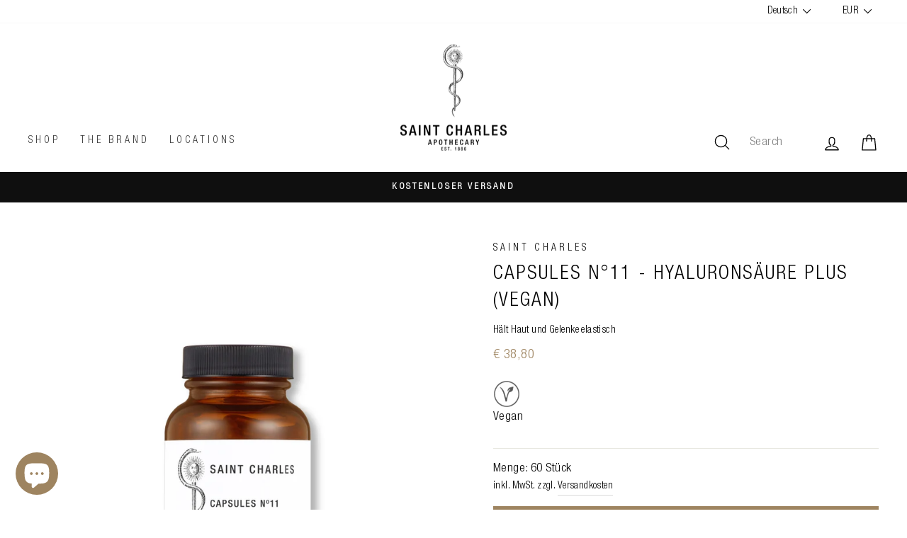

--- FILE ---
content_type: text/html; charset=utf-8
request_url: https://saint-charles.eu/collections/nahrungsergaenzungsmittelkapseln/products/hyaluronsaeure-plus-vegan-capsules
body_size: 115872
content:
<!doctype html>
<html class="no-js" lang="de" dir="ltr">
<head>
<!-- BEGIN NOVEL SNIPPET --><!-- END NOVEL SNIPPET -->
  <meta charset="utf-8">
  <meta http-equiv="X-UA-Compatible" content="IE=edge,chrome=1">
  <meta name="viewport" content="width=device-width,initial-scale=1">
  <meta name="theme-color" content="#9e8460">
  <link rel="canonical" href="https://saint-charles.eu/products/hyaluronsaeure-plus-vegan-capsules">
  <link rel="preconnect" href="https://cdn.shopify.com" crossorigin>
  <link rel="preconnect" href="https://fonts.shopifycdn.com" crossorigin>
  <link rel="dns-prefetch" href="https://productreviews.shopifycdn.com">
  <link rel="dns-prefetch" href="https://ajax.googleapis.com">
  <link rel="dns-prefetch" href="https://maps.googleapis.com">
  <link rel="dns-prefetch" href="https://maps.gstatic.com"><link rel="shortcut icon" href="//saint-charles.eu/cdn/shop/files/Schlange640_32x32.jpg?v=1625494195" type="image/png" /><title>Hyaluronsäure plus Kapseln | 100% vegan | Saint Charles
</title>
<meta name="description" content="Hyaluronsäure bindet Feuchtigkeit, fängt freie Radikale &amp; hält die Haut elastisch. 100 % pflanzliche, vegane Kapseln wirken gegen Austrocknung."><meta property="og:site_name" content="Saint Charles">
  <meta property="og:url" content="https://saint-charles.eu/products/hyaluronsaeure-plus-vegan-capsules">
  <meta property="og:title" content="Capsules N°11 - Hyaluronsäure plus (vegan)">
  <meta property="og:type" content="product">
  <meta property="og:description" content="Hyaluronsäure bindet Feuchtigkeit, fängt freie Radikale &amp; hält die Haut elastisch. 100 % pflanzliche, vegane Kapseln wirken gegen Austrocknung."><meta property="og:image" content="http://saint-charles.eu/cdn/shop/products/capsules_11.jpg?v=1616175712">
    <meta property="og:image:secure_url" content="https://saint-charles.eu/cdn/shop/products/capsules_11.jpg?v=1616175712">
    <meta property="og:image:width" content="1000">
    <meta property="og:image:height" content="1000"><meta name="twitter:site" content="@">
  <meta name="twitter:card" content="summary_large_image">
  <meta name="twitter:title" content="Capsules N°11 - Hyaluronsäure plus (vegan)">
  <meta name="twitter:description" content="Hyaluronsäure bindet Feuchtigkeit, fängt freie Radikale &amp; hält die Haut elastisch. 100 % pflanzliche, vegane Kapseln wirken gegen Austrocknung.">
<style data-shopify>Liquid error (snippets/font-face line 8): font_face can only be used with a font drop
  Liquid error (snippets/font-face line 9): font_face can only be used with a font drop

  
  
  
</style><link href="//saint-charles.eu/cdn/shop/t/122/assets/theme.css?v=28258154233067158101768913038" rel="stylesheet" type="text/css" media="all" />
<style data-shopify>:root {
    --typeHeaderPrimary: Conv_HelveticaNeueLTPro-LtCn;
    --typeHeaderFallback: Helvetica;
    --typeHeaderSize: 32px;
    --typeHeaderWeight: ;
    --typeHeaderLineHeight: 1.4;
    --typeHeaderSpacing: 0.075em;

    --typeBasePrimary:Conv_HelveticaNeueLTPro-LtCn;
    --typeBaseFallback:Helvetica;
    --typeBaseSize: 17px;
    --typeBaseWeight: ;
    --typeBaseSpacing: 0.025em;
    --typeBaseLineHeight: 1.6;

    --typeCollectionTitle: 24px;

    --iconWeight: 3px;
    --iconLinecaps: round;

    
      --buttonRadius: 0px;
    

    --colorGridOverlayOpacity: 0.1;
  }

  .placeholder-content {
    background-image: linear-gradient(100deg, #ffffff 40%, #f7f7f7 63%, #ffffff 79%);
  }</style><script>
    document.documentElement.className = document.documentElement.className.replace('no-js', 'js');
    window.theme = window.theme || {};
    theme.routes = {
      home: "/",
      cart: "/cart.js",
      cartPage: "/cart",
      cartAdd: "/cart/add.js",
      cartChange: "/cart/change.js",
      search: "/search",
      predictive_url: "/search/suggest"
    };
    theme.strings = {
      soldOut: "COMING SOON",
      unavailable: "Nicht verfügbar",
      inStockLabel: "Auf Lager",
      oneStockLabel: "",
      otherStockLabel: "",
      willNotShipUntil: "Wird nach dem [date] versendet",
      willBeInStockAfter: "Wird nach dem [date] auf Lager sein",
      waitingForStock: "Inventar auf dem Weg",
      savePrice: "Sparen [saved_amount]",
      cartEmpty: "Dein Warenkorb ist im Moment leer.",
      cartTermsConfirmation: "Du musst den Verkaufsbedingungen zustimmen, um auszuchecken",
      searchCollections: "Kollektionen:",
      searchPages: "Seiten:",
      searchArticles: "Artikel:",
      productFrom: "Von ",
      maxQuantity: "Du kannst nur haben [quantity] von [title] in Ihrem Warenkorb."
    };
    theme.settings = {
      cartType: "drawer",
      isCustomerTemplate: false,
      moneyFormat: "€ {{amount_with_comma_separator}}",
      saveType: "dollar",
      productImageSize: "natural",
      productImageCover: false,
      predictiveSearch: true,
      predictiveSearchType: "product,article,page,collection",
      predictiveSearchVendor: true,
      predictiveSearchPrice: true,
      quickView: false,
      themeName: 'Impulse',
      themeVersion: "7.2.0"
    };
  </script>
<script src="//searchserverapi.com/widgets/shopify/init.js?a=3z7x8b8A9Y" async></script>
  <script src="//saint-charles.eu/cdn/shop/t/122/assets/vendor-scripts-v11.js" defer="defer"></script>
    <link rel="preload" href="//saint-charles.eu/cdn/shop/t/122/assets/country-flags.css" as="style" onload="this.onload=null;this.rel='stylesheet'">
    <noscript><link rel="stylesheet" href="//saint-charles.eu/cdn/shop/t/122/assets/country-flags.css"></noscript><script type="text/javascript" src="//code.jquery.com/jquery-1.11.0.min.js"></script>
  <script src="//saint-charles.eu/cdn/shop/t/122/assets/theme.js?v=121964209286099574801765806488" defer="defer"></script>
  <script src="//saint-charles.eu/cdn/shop/t/122/assets/custom.js?v=4125291345276383951765806488" defer></script>
    
<link rel="preconnect" href="https://productreviews.shopifycdn.com">
	<link rel="dns-prefetch" href="https://productreviews.shopifycdn.com"><link rel="preconnect" href="https://ajax.googleapis.com">
	<link rel="dns-prefetch" href="https://ajax.googleapis.com"><link rel="preconnect" href="https://maps.googleapis.com">
	<link rel="dns-prefetch" href="https://maps.googleapis.com"><link rel="preconnect" href="https://maps.gstatic.com">
	<link rel="dns-prefetch" href="https://maps.gstatic.com"><link rel="preconnect" href="https://gdpr-legal-cookie.beeclever.app/">
	<link rel="dns-prefetch" href="https://gdpr-legal-cookie.beeclever.app/"><link rel="preconnect" href="https://cdn.shopify.com">
	<link rel="dns-prefetch" href="https://cdn.shopify.com"><link rel="preconnect" href="https://fonts.shopifycdn.com">
	<link rel="dns-prefetch" href="https://fonts.shopifycdn.com"><link rel="preconnect" href="https://fonts.gstatic.com">
	<link rel="dns-prefetch" href="https://fonts.gstatic.com"><link rel="preconnect" href="https://wishlisthero-assets.revampco.com/">
	<link rel="dns-prefetch" href="https://wishlisthero-assets.revampco.com/"><link rel="preconnect" href="https://js.smile.io/">
	<link rel="dns-prefetch" href="https://js.smile.io/"><link rel="preconnect" href="https://static.klaviyo.com">
	<link rel="dns-prefetch" href="https://static.klaviyo.com"><link rel="preconnect" href="https://a.klaviyo.com/">
	<link rel="dns-prefetch" href="https://a.klaviyo.com/"><link rel="preconnect" href=	"//code.jquery.com">
	<link rel="dns-prefetch" href=	"//code.jquery.com"><link rel="preconnect" href=	"https://shop.app">
	<link rel="dns-prefetch" href=	"https://shop.app"><link rel="preconnect" href=	"https://polyfill-fastly.net">
	<link rel="dns-prefetch" href=	"https://polyfill-fastly.net"><link rel="preconnect" href="/cart.js"><link rel="preload" href="//saint-charles.eu/cdn/shop/t/122/assets/vendor-scripts-v11.js" as="script"><link rel="preload" href="//saint-charles.eu/cdn/shop/t/122/assets/theme.js?v=121964209286099574801765806488" as="script"><link rel="preload" href="	//saint-charles.eu/cdn/shop/t/122/assets/custom.js?v=4125291345276383951765806488" as="script"><link rel="preload" href="	https://gdpr-legal-cookie.beeclever.app/get-script.php?shop=saint-charles-online.myshopify.com" as="script"><link rel="preload" href="//code.jquery.com/jquery-migrate-1.2.1.min.js" as="script"><link rel="preload" href="	https://a.klaviyo.com/media/js/onsite/onsite.js" as="script"><link rel="preload" href="	https://polyfill-fastly.net/v3/polyfill.min.js?features=IntersectionObserver%2CIntersectionObserverEntry%2CMutationObserver" as="script"><link rel="preload" href="//saint-charles.eu/cdn/shop/t/122/assets/currency-flags.css" as="style" onload="this.rel='stylesheet'" crossorigin><link rel="preload" href="//saint-charles.eu/cdn/shop/t/122/assets/theme.css?v=28258154233067158101768913038" as="style" onload="this.rel='stylesheet'" crossorigin><script>
    (function(){

        document.addEventListener('DOMContentLoaded', function () {
            var scripts_for_push_to_body = [];

            setTimeout(function () {
                scripts_for_push_to_body.forEach(function ( src ) {
                    console.log('scripts_for_push_to_body', src)
                    var n = document.createElement('script');
                    n.src = src;
                    n.async = true;
                    document.body.appendChild( n );
                } );
            }, 10000 );
        });
    })();
</script>


    

<script>window.performance && window.performance.mark && window.performance.mark('shopify.content_for_header.start');</script><meta name="google-site-verification" content="13FbEQc0uIPTcDBwAMzWS4C3FS624BVGObgfJ_XHHC4">
<meta id="shopify-digital-wallet" name="shopify-digital-wallet" content="/52960362677/digital_wallets/dialog">
<meta name="shopify-checkout-api-token" content="e98150024cc1319dbfde6eba7e4ef726">
<meta id="in-context-paypal-metadata" data-shop-id="52960362677" data-venmo-supported="false" data-environment="production" data-locale="de_DE" data-paypal-v4="true" data-currency="EUR">
<link rel="alternate" hreflang="x-default" href="https://saint-charles.eu/products/hyaluronsaeure-plus-vegan-capsules">
<link rel="alternate" hreflang="de" href="https://saint-charles.eu/products/hyaluronsaeure-plus-vegan-capsules">
<link rel="alternate" hreflang="en" href="https://saint-charles.eu/en/products/hyaluronsaeure-plus-vegan-capsules">
<link rel="alternate" type="application/json+oembed" href="https://saint-charles.eu/products/hyaluronsaeure-plus-vegan-capsules.oembed">
<script async="async" src="/checkouts/internal/preloads.js?locale=de-AT"></script>
<link rel="preconnect" href="https://shop.app" crossorigin="anonymous">
<script async="async" src="https://shop.app/checkouts/internal/preloads.js?locale=de-AT&shop_id=52960362677" crossorigin="anonymous"></script>
<script id="apple-pay-shop-capabilities" type="application/json">{"shopId":52960362677,"countryCode":"AT","currencyCode":"EUR","merchantCapabilities":["supports3DS"],"merchantId":"gid:\/\/shopify\/Shop\/52960362677","merchantName":"Saint Charles","requiredBillingContactFields":["postalAddress","email","phone"],"requiredShippingContactFields":["postalAddress","email","phone"],"shippingType":"shipping","supportedNetworks":["visa","maestro","masterCard","amex"],"total":{"type":"pending","label":"Saint Charles","amount":"1.00"},"shopifyPaymentsEnabled":true,"supportsSubscriptions":true}</script>
<script id="shopify-features" type="application/json">{"accessToken":"e98150024cc1319dbfde6eba7e4ef726","betas":["rich-media-storefront-analytics"],"domain":"saint-charles.eu","predictiveSearch":true,"shopId":52960362677,"locale":"de"}</script>
<script>var Shopify = Shopify || {};
Shopify.shop = "saint-charles-online.myshopify.com";
Shopify.locale = "de";
Shopify.currency = {"active":"EUR","rate":"1.0"};
Shopify.country = "AT";
Shopify.theme = {"name":"Jänner 26_Winter + Reset","id":190498013525,"schema_name":"Impulse","schema_version":"7.2.0","theme_store_id":857,"role":"main"};
Shopify.theme.handle = "null";
Shopify.theme.style = {"id":null,"handle":null};
Shopify.cdnHost = "saint-charles.eu/cdn";
Shopify.routes = Shopify.routes || {};
Shopify.routes.root = "/";</script>
<script type="module">!function(o){(o.Shopify=o.Shopify||{}).modules=!0}(window);</script>
<script>!function(o){function n(){var o=[];function n(){o.push(Array.prototype.slice.apply(arguments))}return n.q=o,n}var t=o.Shopify=o.Shopify||{};t.loadFeatures=n(),t.autoloadFeatures=n()}(window);</script>
<script>
  window.ShopifyPay = window.ShopifyPay || {};
  window.ShopifyPay.apiHost = "shop.app\/pay";
  window.ShopifyPay.redirectState = null;
</script>
<script id="shop-js-analytics" type="application/json">{"pageType":"product"}</script>
<script defer="defer" async type="module" src="//saint-charles.eu/cdn/shopifycloud/shop-js/modules/v2/client.init-shop-cart-sync_e98Ab_XN.de.esm.js"></script>
<script defer="defer" async type="module" src="//saint-charles.eu/cdn/shopifycloud/shop-js/modules/v2/chunk.common_Pcw9EP95.esm.js"></script>
<script defer="defer" async type="module" src="//saint-charles.eu/cdn/shopifycloud/shop-js/modules/v2/chunk.modal_CzmY4ZhL.esm.js"></script>
<script type="module">
  await import("//saint-charles.eu/cdn/shopifycloud/shop-js/modules/v2/client.init-shop-cart-sync_e98Ab_XN.de.esm.js");
await import("//saint-charles.eu/cdn/shopifycloud/shop-js/modules/v2/chunk.common_Pcw9EP95.esm.js");
await import("//saint-charles.eu/cdn/shopifycloud/shop-js/modules/v2/chunk.modal_CzmY4ZhL.esm.js");

  window.Shopify.SignInWithShop?.initShopCartSync?.({"fedCMEnabled":true,"windoidEnabled":true});

</script>
<script>
  window.Shopify = window.Shopify || {};
  if (!window.Shopify.featureAssets) window.Shopify.featureAssets = {};
  window.Shopify.featureAssets['shop-js'] = {"shop-cart-sync":["modules/v2/client.shop-cart-sync_DazCVyJ3.de.esm.js","modules/v2/chunk.common_Pcw9EP95.esm.js","modules/v2/chunk.modal_CzmY4ZhL.esm.js"],"init-fed-cm":["modules/v2/client.init-fed-cm_D0AulfmK.de.esm.js","modules/v2/chunk.common_Pcw9EP95.esm.js","modules/v2/chunk.modal_CzmY4ZhL.esm.js"],"shop-cash-offers":["modules/v2/client.shop-cash-offers_BISyWFEA.de.esm.js","modules/v2/chunk.common_Pcw9EP95.esm.js","modules/v2/chunk.modal_CzmY4ZhL.esm.js"],"shop-login-button":["modules/v2/client.shop-login-button_D_c1vx_E.de.esm.js","modules/v2/chunk.common_Pcw9EP95.esm.js","modules/v2/chunk.modal_CzmY4ZhL.esm.js"],"pay-button":["modules/v2/client.pay-button_CHADzJ4g.de.esm.js","modules/v2/chunk.common_Pcw9EP95.esm.js","modules/v2/chunk.modal_CzmY4ZhL.esm.js"],"shop-button":["modules/v2/client.shop-button_CQnD2U3v.de.esm.js","modules/v2/chunk.common_Pcw9EP95.esm.js","modules/v2/chunk.modal_CzmY4ZhL.esm.js"],"avatar":["modules/v2/client.avatar_BTnouDA3.de.esm.js"],"init-windoid":["modules/v2/client.init-windoid_CmA0-hrC.de.esm.js","modules/v2/chunk.common_Pcw9EP95.esm.js","modules/v2/chunk.modal_CzmY4ZhL.esm.js"],"init-shop-for-new-customer-accounts":["modules/v2/client.init-shop-for-new-customer-accounts_BCzC_Mib.de.esm.js","modules/v2/client.shop-login-button_D_c1vx_E.de.esm.js","modules/v2/chunk.common_Pcw9EP95.esm.js","modules/v2/chunk.modal_CzmY4ZhL.esm.js"],"init-shop-email-lookup-coordinator":["modules/v2/client.init-shop-email-lookup-coordinator_DYzOit4u.de.esm.js","modules/v2/chunk.common_Pcw9EP95.esm.js","modules/v2/chunk.modal_CzmY4ZhL.esm.js"],"init-shop-cart-sync":["modules/v2/client.init-shop-cart-sync_e98Ab_XN.de.esm.js","modules/v2/chunk.common_Pcw9EP95.esm.js","modules/v2/chunk.modal_CzmY4ZhL.esm.js"],"shop-toast-manager":["modules/v2/client.shop-toast-manager_Bc-1elH8.de.esm.js","modules/v2/chunk.common_Pcw9EP95.esm.js","modules/v2/chunk.modal_CzmY4ZhL.esm.js"],"init-customer-accounts":["modules/v2/client.init-customer-accounts_CqlRHmZs.de.esm.js","modules/v2/client.shop-login-button_D_c1vx_E.de.esm.js","modules/v2/chunk.common_Pcw9EP95.esm.js","modules/v2/chunk.modal_CzmY4ZhL.esm.js"],"init-customer-accounts-sign-up":["modules/v2/client.init-customer-accounts-sign-up_DZmBw6yB.de.esm.js","modules/v2/client.shop-login-button_D_c1vx_E.de.esm.js","modules/v2/chunk.common_Pcw9EP95.esm.js","modules/v2/chunk.modal_CzmY4ZhL.esm.js"],"shop-follow-button":["modules/v2/client.shop-follow-button_Cx-w7rSq.de.esm.js","modules/v2/chunk.common_Pcw9EP95.esm.js","modules/v2/chunk.modal_CzmY4ZhL.esm.js"],"checkout-modal":["modules/v2/client.checkout-modal_Djjmh8qM.de.esm.js","modules/v2/chunk.common_Pcw9EP95.esm.js","modules/v2/chunk.modal_CzmY4ZhL.esm.js"],"shop-login":["modules/v2/client.shop-login_DMZMgoZf.de.esm.js","modules/v2/chunk.common_Pcw9EP95.esm.js","modules/v2/chunk.modal_CzmY4ZhL.esm.js"],"lead-capture":["modules/v2/client.lead-capture_SqejaEd8.de.esm.js","modules/v2/chunk.common_Pcw9EP95.esm.js","modules/v2/chunk.modal_CzmY4ZhL.esm.js"],"payment-terms":["modules/v2/client.payment-terms_DUeEqFTJ.de.esm.js","modules/v2/chunk.common_Pcw9EP95.esm.js","modules/v2/chunk.modal_CzmY4ZhL.esm.js"]};
</script>
<script>(function() {
  var isLoaded = false;
  function asyncLoad() {
    if (isLoaded) return;
    isLoaded = true;
    var urls = ["https:\/\/loox.io\/widget\/xJq7WV-60a\/loox.1699431894764.js?shop=saint-charles-online.myshopify.com","https:\/\/searchanise-ef84.kxcdn.com\/widgets\/shopify\/init.js?a=3z7x8b8A9Y\u0026shop=saint-charles-online.myshopify.com"];
    for (var i = 0; i < urls.length; i++) {
      var s = document.createElement('script');
      s.type = 'text/javascript';
      s.async = true;
      s.src = urls[i];
      var x = document.getElementsByTagName('script')[0];
      x.parentNode.insertBefore(s, x);
    }
  };
  if(window.attachEvent) {
    window.attachEvent('onload', asyncLoad);
  } else {
    window.addEventListener('load', asyncLoad, false);
  }
})();</script>
<script id="__st">var __st={"a":52960362677,"offset":3600,"reqid":"2801ccb8-073a-44f4-9420-0fe925a8bf12-1769085090","pageurl":"saint-charles.eu\/collections\/nahrungsergaenzungsmittelkapseln\/products\/hyaluronsaeure-plus-vegan-capsules","u":"32f5931e130d","p":"product","rtyp":"product","rid":6595424551093};</script>
<script>window.ShopifyPaypalV4VisibilityTracking = true;</script>
<script id="captcha-bootstrap">!function(){'use strict';const t='contact',e='account',n='new_comment',o=[[t,t],['blogs',n],['comments',n],[t,'customer']],c=[[e,'customer_login'],[e,'guest_login'],[e,'recover_customer_password'],[e,'create_customer']],r=t=>t.map((([t,e])=>`form[action*='/${t}']:not([data-nocaptcha='true']) input[name='form_type'][value='${e}']`)).join(','),a=t=>()=>t?[...document.querySelectorAll(t)].map((t=>t.form)):[];function s(){const t=[...o],e=r(t);return a(e)}const i='password',u='form_key',d=['recaptcha-v3-token','g-recaptcha-response','h-captcha-response',i],f=()=>{try{return window.sessionStorage}catch{return}},m='__shopify_v',_=t=>t.elements[u];function p(t,e,n=!1){try{const o=window.sessionStorage,c=JSON.parse(o.getItem(e)),{data:r}=function(t){const{data:e,action:n}=t;return t[m]||n?{data:e,action:n}:{data:t,action:n}}(c);for(const[e,n]of Object.entries(r))t.elements[e]&&(t.elements[e].value=n);n&&o.removeItem(e)}catch(o){console.error('form repopulation failed',{error:o})}}const l='form_type',E='cptcha';function T(t){t.dataset[E]=!0}const w=window,h=w.document,L='Shopify',v='ce_forms',y='captcha';let A=!1;((t,e)=>{const n=(g='f06e6c50-85a8-45c8-87d0-21a2b65856fe',I='https://cdn.shopify.com/shopifycloud/storefront-forms-hcaptcha/ce_storefront_forms_captcha_hcaptcha.v1.5.2.iife.js',D={infoText:'Durch hCaptcha geschützt',privacyText:'Datenschutz',termsText:'Allgemeine Geschäftsbedingungen'},(t,e,n)=>{const o=w[L][v],c=o.bindForm;if(c)return c(t,g,e,D).then(n);var r;o.q.push([[t,g,e,D],n]),r=I,A||(h.body.append(Object.assign(h.createElement('script'),{id:'captcha-provider',async:!0,src:r})),A=!0)});var g,I,D;w[L]=w[L]||{},w[L][v]=w[L][v]||{},w[L][v].q=[],w[L][y]=w[L][y]||{},w[L][y].protect=function(t,e){n(t,void 0,e),T(t)},Object.freeze(w[L][y]),function(t,e,n,w,h,L){const[v,y,A,g]=function(t,e,n){const i=e?o:[],u=t?c:[],d=[...i,...u],f=r(d),m=r(i),_=r(d.filter((([t,e])=>n.includes(e))));return[a(f),a(m),a(_),s()]}(w,h,L),I=t=>{const e=t.target;return e instanceof HTMLFormElement?e:e&&e.form},D=t=>v().includes(t);t.addEventListener('submit',(t=>{const e=I(t);if(!e)return;const n=D(e)&&!e.dataset.hcaptchaBound&&!e.dataset.recaptchaBound,o=_(e),c=g().includes(e)&&(!o||!o.value);(n||c)&&t.preventDefault(),c&&!n&&(function(t){try{if(!f())return;!function(t){const e=f();if(!e)return;const n=_(t);if(!n)return;const o=n.value;o&&e.removeItem(o)}(t);const e=Array.from(Array(32),(()=>Math.random().toString(36)[2])).join('');!function(t,e){_(t)||t.append(Object.assign(document.createElement('input'),{type:'hidden',name:u})),t.elements[u].value=e}(t,e),function(t,e){const n=f();if(!n)return;const o=[...t.querySelectorAll(`input[type='${i}']`)].map((({name:t})=>t)),c=[...d,...o],r={};for(const[a,s]of new FormData(t).entries())c.includes(a)||(r[a]=s);n.setItem(e,JSON.stringify({[m]:1,action:t.action,data:r}))}(t,e)}catch(e){console.error('failed to persist form',e)}}(e),e.submit())}));const S=(t,e)=>{t&&!t.dataset[E]&&(n(t,e.some((e=>e===t))),T(t))};for(const o of['focusin','change'])t.addEventListener(o,(t=>{const e=I(t);D(e)&&S(e,y())}));const B=e.get('form_key'),M=e.get(l),P=B&&M;t.addEventListener('DOMContentLoaded',(()=>{const t=y();if(P)for(const e of t)e.elements[l].value===M&&p(e,B);[...new Set([...A(),...v().filter((t=>'true'===t.dataset.shopifyCaptcha))])].forEach((e=>S(e,t)))}))}(h,new URLSearchParams(w.location.search),n,t,e,['guest_login'])})(!0,!0)}();</script>
<script integrity="sha256-4kQ18oKyAcykRKYeNunJcIwy7WH5gtpwJnB7kiuLZ1E=" data-source-attribution="shopify.loadfeatures" defer="defer" src="//saint-charles.eu/cdn/shopifycloud/storefront/assets/storefront/load_feature-a0a9edcb.js" crossorigin="anonymous"></script>
<script crossorigin="anonymous" defer="defer" src="//saint-charles.eu/cdn/shopifycloud/storefront/assets/shopify_pay/storefront-65b4c6d7.js?v=20250812"></script>
<script data-source-attribution="shopify.dynamic_checkout.dynamic.init">var Shopify=Shopify||{};Shopify.PaymentButton=Shopify.PaymentButton||{isStorefrontPortableWallets:!0,init:function(){window.Shopify.PaymentButton.init=function(){};var t=document.createElement("script");t.src="https://saint-charles.eu/cdn/shopifycloud/portable-wallets/latest/portable-wallets.de.js",t.type="module",document.head.appendChild(t)}};
</script>
<script data-source-attribution="shopify.dynamic_checkout.buyer_consent">
  function portableWalletsHideBuyerConsent(e){var t=document.getElementById("shopify-buyer-consent"),n=document.getElementById("shopify-subscription-policy-button");t&&n&&(t.classList.add("hidden"),t.setAttribute("aria-hidden","true"),n.removeEventListener("click",e))}function portableWalletsShowBuyerConsent(e){var t=document.getElementById("shopify-buyer-consent"),n=document.getElementById("shopify-subscription-policy-button");t&&n&&(t.classList.remove("hidden"),t.removeAttribute("aria-hidden"),n.addEventListener("click",e))}window.Shopify?.PaymentButton&&(window.Shopify.PaymentButton.hideBuyerConsent=portableWalletsHideBuyerConsent,window.Shopify.PaymentButton.showBuyerConsent=portableWalletsShowBuyerConsent);
</script>
<script data-source-attribution="shopify.dynamic_checkout.cart.bootstrap">document.addEventListener("DOMContentLoaded",(function(){function t(){return document.querySelector("shopify-accelerated-checkout-cart, shopify-accelerated-checkout")}if(t())Shopify.PaymentButton.init();else{new MutationObserver((function(e,n){t()&&(Shopify.PaymentButton.init(),n.disconnect())})).observe(document.body,{childList:!0,subtree:!0})}}));
</script>
<link id="shopify-accelerated-checkout-styles" rel="stylesheet" media="screen" href="https://saint-charles.eu/cdn/shopifycloud/portable-wallets/latest/accelerated-checkout-backwards-compat.css" crossorigin="anonymous">
<style id="shopify-accelerated-checkout-cart">
        #shopify-buyer-consent {
  margin-top: 1em;
  display: inline-block;
  width: 100%;
}

#shopify-buyer-consent.hidden {
  display: none;
}

#shopify-subscription-policy-button {
  background: none;
  border: none;
  padding: 0;
  text-decoration: underline;
  font-size: inherit;
  cursor: pointer;
}

#shopify-subscription-policy-button::before {
  box-shadow: none;
}

      </style>

<script>window.performance && window.performance.mark && window.performance.mark('shopify.content_for_header.end');</script>
  
<div id="shopify-section-bc_svg_manager" class="shopify-section bc_svg_manager"><script type="text/template">

    

    <style>
      #{(sectionId)} .beeclever_text-with-svg {
        display: flex;
        width: calc(100% / 3);
        overflow: hidden;
        flex-direction: column;
      }

      #{(sectionId)} {
        z-index: 5;
        position: relative;
        background-color:#ffffff;
      }

      #{(sectionId)} .page-width {
        display: flex;
        padding: 24px;
      }
      #{(sectionId)} .beeclever_text-with-svg {
        padding: 0 12px;
      }
      #{(sectionId)} .beeclever_text-with-svg:first-child {
        padding-left: 0;
      }
      #{(sectionId)} .beeclever_text-with-svg:last-child {
        padding-right: 0;
      }

      #{(sectionId)} .svg_item {
        margin-bottom: 22px;
      }
      #{(sectionId)} .bc_svg {
        margin: 0 auto;
        height:100%;
        max-width: px;
        fill:#9e8460}
      #{(sectionId)} .feature-row__text {
        text-align: center;
      }

      #{(sectionId)} .feature-row__text .h1 {
        color:#000000;
      }

      #{(sectionId)} .featured-row__subtext p{
        color:#9e8460;
      }
      #{(sectionId)} .h5 {
        margin-top: 20px;
        font-size: 20px;
        position: relative;
        color:#ffffff;
      }

      @media only screen and (max-width: 1024px) {
        body #{(sectionId)} .page-width {
          flex-direction: column;
        }
        body #{(sectionId)} .beeclever_text-with-svg {
          width: 100%;
        }
        body #{(sectionId)} .beeclever_text-with-svg.grid--flush-bottom {
          margin: 1rem 0;
        }
      }
    </style>

    <div class="beeclever_text-with-svg grid--flush-bottom">
      <div class="svg_item">
        <div class="bc_svg">
          
            <div class="svg_wrapper" data-bc_svg_name="pflanze"></div>
          
        </div>
      </div>

      <div class="feature-row__text">

        
          <p class="h1">NATÜRLICHE INHALTSSTOFFE</p>
        

        
          <div class="rte featured-row__subtext"><p>Unsere Saint Charles Produkte bestehen primär aus natürlichen Inhaltsstoffen aus regionaler Herkunft, ohne jegliche Zusätze.</p></div>
        
        

      </div>
    </div>

    <div class="beeclever_text-with-svg grid--flush-bottom">
      <div class="svg_item">
        <div class="bc_svg">
          
            <div class="svg_wrapper" data-bc_svg_name="waage-der-gerechtigkeit"></div>
          
        </div>
      </div>

      <div class="feature-row__text">

        
          <p class="h1">BEWÄHRTE REZEPTUREN</p>
        

        
          <div class="rte featured-row__subtext"><p>Die Apotheker-Familie Ehrmann entwickelt bereits seit Jahrzehnten Hausspezialitäten. Diese bewährten Rezepturen entwickeln wir mit modernen und neuen Erkenntnissen weiter.</p></div>
        
        

      </div>
    </div>

    <div class="beeclever_text-with-svg grid--flush-bottom">
      <div class="svg_item">
        <div class="bc_svg">
          
            <div class="svg_wrapper" data-bc_svg_name="okologie"></div>
          
        </div>
      </div>

      <div class="feature-row__text">

        
          <p class="h1">NACHHALTIGKEIT</p>
        

        
          <div class="rte featured-row__subtext"><p>Für unsere Produkte verwenden wir zu über 95 Prozent Braun- oder Violettglasflaschen. Ein großer Vorteil: Glas ist bis zu 100 Prozent recyclebar.</p></div>
        
        

      </div>
    </div>
    

</script>
<script>
    (function () {
      window.bc_svg_object = {"pflanze" : "<svg id=\"Ebene_1\" data-name=\"Ebene 1\" xmlns=\"http://www.w3.org/2000/svg\" viewbox=\"0 0 300 300\"><defs></defs><path class=\"cls-1\" d=\"M90.62,119c3.3,1.62,6.52,3.41,9.72,5.22q11.85,6.69,23.06,14.44a224.1,224.1,0,0,1,27.19,21.86c8.53,8.12,16.4,17.16,22.17,27.49,5.35,9.58,8.7,20.42,7.84,31.48-.1,1.38-.28,2.75-.51,4.11-.16.94,1.29,1.35,1.45.4,1.87-11-.37-22.1-5.11-32.14-5.05-10.68-12.57-20.1-20.81-28.5a210.37,210.37,0,0,0-27.42-23.14c-7.89-5.68-16.09-10.94-24.5-15.81-2.72-1.57-5.47-3.11-8.25-4.59-1.28-.68-2.56-1.45-3.9-2l-.17-.09c-.87-.42-1.63.87-.76,1.29Z\"></path><path class=\"cls-1\" d=\"M146.64,182.77A113.52,113.52,0,0,1,135,181.62a164.24,164.24,0,0,1-27.61-6.28,116.47,116.47,0,0,1-32-15.55,74.89,74.89,0,0,1-24.8-29.09c-6.81-14.61-8-31.1-6-46.93.32-2.47.72-4.94,1.18-7.39l-.72.55c4.7.34,9.4,1,14.06,1.65a287.43,287.43,0,0,1,33.49,6.9,188.91,188.91,0,0,1,39.3,15c12,6.36,23.47,14.64,31.46,25.79a57.4,57.4,0,0,1,10.21,39.83c-.21,2-.53,4-.91,6-.18.94,1.27,1.35,1.45.4,2.78-14.55,1.1-29.53-6.47-42.41-7-11.91-17.92-21-29.68-28-12.34-7.3-25.87-12.53-39.6-16.58a279.18,279.18,0,0,0-35.37-7.88q-6-.94-12-1.64a46.12,46.12,0,0,0-5.74-.58l-.24,0a.76.76,0,0,0-.72.55c-3.12,16.59-3.27,34.11,2.67,50.11a74,74,0,0,0,23.25,31.72,110.63,110.63,0,0,0,32.17,17.45,161.19,161.19,0,0,0,29.18,7.37c3.32.52,6.66,1,10,1.28a38.11,38.11,0,0,0,4.76.35h.21c1,0,1-1.47,0-1.5Z\"></path><path class=\"cls-2\" d=\"M233.53,161.54a139.61,139.61,0,0,0-18.77,9.24C204,177,193,184.76,186.1,195.32c-3.68,5.58-5.94,12.1-5.38,18.84.07,1,1.58,1,1.5,0-1-12.42,7.56-22.84,16.46-30.41,8.57-7.3,18.48-13.06,28.64-17.85,2.21-1,4.4-2.05,6.61-2.91.89-.35.5-1.8-.4-1.45Z\"></path><path class=\"cls-1\" d=\"M201.89,191.76a65.64,65.64,0,0,0,6.56-.66,87.7,87.7,0,0,0,15.08-3.48A62.32,62.32,0,0,0,240.87,179a40.83,40.83,0,0,0,13.29-16c3.58-8,4.2-16.87,3-25.47-.17-1.29-.38-2.57-.61-3.85a.76.76,0,0,0-.73-.55c-2.61.19-5.22.55-7.81.93a152.07,152.07,0,0,0-18.28,3.8,100.12,100.12,0,0,0-21.21,8.23c-6.48,3.5-12.59,8.08-16.84,14.18a31.51,31.51,0,0,0-5.31,21.73c.12,1.07.29,2.13.49,3.19s1.62.55,1.44-.4c-1.43-7.6-.49-15.39,3.57-22.06,3.76-6.2,9.58-10.87,15.8-14.45a92.86,92.86,0,0,1,20.67-8.47,149.08,149.08,0,0,1,18.33-4q3-.48,6.1-.84l1.9-.2a3.47,3.47,0,0,0,1-.09h.13l-.72-.55c1.63,8.72,1.67,17.88-1.5,26.26a38.44,38.44,0,0,1-12.32,16.4c-9.07,7.14-20.59,10.88-31.87,12.65a64.16,64.16,0,0,1-7.57.82c-1,0-1,1.53,0,1.5Z\"></path></svg>","okologie" : "<svg id=\"Ebene_1\" data-name=\"Ebene 1\" xmlns=\"http://www.w3.org/2000/svg\" viewbox=\"0 0 300 300\"><defs><style>.cls-1{fill:#9e8460;}</style></defs><path class=\"cls-1\" d=\"M160.46,70.34a10.69,10.69,0,1,1-8.69-10.5,10.79,10.79,0,0,1,8.69,10.5.75.75,0,0,0,1.5,0,12.19,12.19,0,1,0-10,12,12.35,12.35,0,0,0,10-12A.75.75,0,0,0,160.46,70.34Z\"></path><path class=\"cls-1\" d=\"M91,70.34a6.6,6.6,0,1,1-5.4-6.49A6.68,6.68,0,0,1,91,70.34a.75.75,0,0,0,1.5,0,8.11,8.11,0,1,0-6.59,8,8.23,8.23,0,0,0,6.59-8A.75.75,0,0,0,91,70.34Z\"></path><path class=\"cls-1\" d=\"M149,82.6V217.28c0,1.82-.1,3.67,0,5.49a1.76,1.76,0,0,1,0,.23.75.75,0,0,0,1.5,0V88.32c0-1.82.11-3.67,0-5.49V82.6a.75.75,0,0,0-1.5,0Z\"></path><path class=\"cls-1\" d=\"M117.5,170.9h-72a.75.75,0,0,0,0,1.5h72a.75.75,0,0,0,0-1.5Z\"></path><path class=\"cls-1\" d=\"M76.34,70.14,71.4,86,60.59,120.73l-10.91,35L46,167.48a44.79,44.79,0,0,0-1.49,4.78,18.07,18.07,0,0,0,.32,5.28A37.39,37.39,0,0,0,73.6,209.1a37.05,37.05,0,0,0,25.8-3.7,37.59,37.59,0,0,0,19.31-32.05,6.57,6.57,0,0,0-.26-2l-2-8.07-8.19-32.17-9.47-37.2L93,71.26l-.28-1.12-.73,1h45.75a.75.75,0,0,0,0-1.5H92a.76.76,0,0,0-.72,1l4,15.73,8.82,34.61,8.9,35,3,11.85a35.92,35.92,0,0,1,1.26,4.95,21.13,21.13,0,0,1-.38,5,36.25,36.25,0,0,1-1.53,6.43A35.43,35.43,0,0,1,61.27,202,36.23,36.23,0,0,1,47,180.84a35.63,35.63,0,0,1-.94-7,5.54,5.54,0,0,1,0-1.41,19.31,19.31,0,0,1,.61-2l2.9-9.33,10.07-32.32L70.77,93.08l6.69-21.51.33-1c.28-.92-1.16-1.32-1.45-.4Z\"></path><path class=\"cls-1\" d=\"M206.47,70.34a8.1,8.1,0,1,0,6.59-8,8.2,8.2,0,0,0-6.59,8,.75.75,0,0,0,1.5,0,6.6,6.6,0,1,1,5.39,6.5,6.68,6.68,0,0,1-5.39-6.5A.75.75,0,0,0,206.47,70.34Z\"></path><path class=\"cls-1\" d=\"M181.49,172.4h72a.75.75,0,0,0,0-1.5h-72a.75.75,0,0,0,0,1.5Z\"></path><path class=\"cls-1\" d=\"M221.2,70.54,226,85.88l10.56,33.94,10.84,34.78,3.79,12.2a45.85,45.85,0,0,1,1.78,5.7,8.06,8.06,0,0,1,0,1.9,35.92,35.92,0,0,1-27.44,33.14,35.46,35.46,0,0,1-26-3.92,36.16,36.16,0,0,1-15.94-19.86A35.7,35.7,0,0,1,182,177a19.53,19.53,0,0,1-.29-4.38,10.73,10.73,0,0,1,.39-1.53l2.24-8.8L192.59,130l9.26-36.39,5.62-22.05.27-1.06a.76.76,0,0,0-.73-1H161.26a.75.75,0,0,0,0,1.5H207l-.72-1-4.14,16.28-9,35.39-9,35.18-2.88,11.32a19.06,19.06,0,0,0-1,5.57c.67,17.84,14.27,33.33,32.06,35.76a37,37,0,0,0,25.32-5.77,37.44,37.44,0,0,0,16.51-26.7,17.33,17.33,0,0,0,.26-4.92,13.73,13.73,0,0,0-.44-1.42l-2.7-8.67-10.05-32.28L229.86,93.29,223,71.23l-.33-1.09c-.29-.92-1.74-.52-1.45.4Z\"></path><path class=\"cls-1\" d=\"M129.27,241.84h42.59a.75.75,0,0,0,0-1.5H129.27a.75.75,0,0,0,0,1.5Z\"></path><path class=\"cls-1\" d=\"M130,240.7c.08-7.79,6.36-13.67,13.47-15.8,7.72-2.32,16.92-.76,22.81,5a15.37,15.37,0,0,1,4.81,10.82.75.75,0,0,0,1.5,0c-.09-8.41-6.71-14.83-14.4-17.2-8.36-2.57-18.39-.78-24.66,5.55a16.81,16.81,0,0,0-5,11.65.75.75,0,0,0,1.5,0Z\"></path></svg>","waage-der-gerechtigkeit" : "<svg id=\"Ebene_1\" data-name=\"Ebene 1\" xmlns=\"http://www.w3.org/2000/svg\" viewbox=\"0 0 300 300\"><defs><style>.cls-1{fill:#9e8460;}</style></defs><path class=\"cls-1\" d=\"M156.07,75.82a74.28,74.28,0,1,1-63.94,36.55.75.75,0,0,0-1.3-.76,75.7,75.7,0,1,0,75-36.67,78.75,78.75,0,0,0-9.71-.62.75.75,0,0,0,0,1.5Z\"></path><path class=\"cls-1\" d=\"M88,145a75.79,75.79,0,0,0,18.48-10.1c10.38-7.55,19.14-18.11,20.71-31.24,1.15-9.61-1.8-19.12-6.34-27.51a.74.74,0,0,0-.84-.35,131,131,0,0,0-22.5,12c-11.59,7.6-23.85,17.82-28,31.59-2.46,8.15-1.1,16.58,2.93,24,.46.85,1.75.09,1.29-.76-3.53-6.5-5-13.87-3.23-21.13,1.61-6.74,5.54-12.7,10.15-17.77,8.81-9.69,20.23-16.95,31.84-22.81q2.9-1.46,5.83-2.78c.84-.37,1.48-.65,2.1-.9l-.85-.35c4,7.46,6.77,15.77,6.33,24.33a36.58,36.58,0,0,1-6.38,18.51c-6.16,9.16-15.54,15.93-25.29,20.85a59.62,59.62,0,0,1-6.62,3c-.9.33-.51,1.78.4,1.45Z\"></path><path class=\"cls-1\" d=\"M203.9,92.73,201.53,109l1.1-.45-15.5-8.13a.77.77,0,0,0-1,.27l-6.37,10a31.35,31.35,0,0,0-2.23,3.5,27.66,27.66,0,0,0-1.27,4.93l-1.49,6,.92-.52-19.39-6.61a.76.76,0,0,0-1,.72L153.43,146l-.27,4a.75.75,0,0,0,1.13.65l14.07-9.86,1.33-.93c.14-.1.65-.33.71-.5s-.67-.18-.3.08a4.51,4.51,0,0,0,1.15.35l9.6,3,4.76,1.47c.35.11,2,.9,2.35.73-.31.15-.35-.61-.31-.17a2.47,2.47,0,0,0,.3.68,8.17,8.17,0,0,1,.56,2.8c0,3.63-3,5.88-6.14,7a23.62,23.62,0,0,1-7.11,1.16l-19.19,1.21a.78.78,0,0,0-.75.75l-2.16,19a.72.72,0,0,0,.37.65l22.24,13.44,3.12,1.89-.38-.65v16.06a.77.77,0,0,0,.75.75,27.92,27.92,0,0,0,15.2-6.42,29.61,29.61,0,0,0,9-13.41,38,38,0,0,0,1.32-5c.22-1.16.8-2.94.43-4.07a31.53,31.53,0,0,0-1.93-3.91l-5.78-11.66v.75l7.73-15.44-.65.37H231a.75.75,0,0,0,0-1.5H204.62a.73.73,0,0,0-.64.37l-6.76,13.51a14,14,0,0,0-.95,1.9c-.2.59,0,.93.31,1.45l3.7,7.48,3.46,7c.06.12.23.34.23.48,0-.4-.45,1.24-.19.38a9.36,9.36,0,0,0-.16,1.08c-.1.65-.22,1.29-.35,1.94a35.45,35.45,0,0,1-1.92,6.35,27.23,27.23,0,0,1-12.78,14,25.78,25.78,0,0,1-9.31,2.85l.75.75v-15c0-.74.14-1.37-.52-1.84-2.17-1.55-4.65-2.81-6.93-4.19L161.27,181l-7-4.22.37.64,2.16-19-.75.75,17.76-1.12a36.26,36.26,0,0,0,6.83-.65c3.7-1,7.88-2.9,9.05-6.87a8.8,8.8,0,0,0-.65-6.23,1.43,1.43,0,0,0-.91-.84c-1.05-.39-2.15-.67-3.22-1l-10.75-3.34c-1.16-.36-2.31-.75-3.48-1.08a1.37,1.37,0,0,0-1.36.23c-5.34,3.58-10.54,7.38-15.81,11.07l1.13.65,1.89-27.39.27-4-.95.73,19.4,6.6a.76.76,0,0,0,.92-.52c.88-3.51,1.52-7.17,2.65-10.61.08-.25-.13.23,0,0s.24-.38.36-.57l1.4-2.19,4-6.36,2.73-4.26-1,.27,15.51,8.12a.76.76,0,0,0,1.1-.44l2.37-16.26c.13-.95-1.31-1.35-1.45-.4Z\"></path></svg>"}

      document.addEventListener('DOMContentLoaded', function () {
        var [ data, target, sectionId, parentTarget ] = [document.querySelector('#shopify-section-bc_svg_manager script').innerText, document.querySelector('[data-bc-svg-manager]')];

        if( !!target ) {
          parentTarget = target.closest('.index-section');
          sectionId = target.id;

          while ( sectionId == '' && !sectionId.match(/shopify-section/) ) {
            target = target.parentElement;
            sectionId = target.id
          }
          parentTarget.innerHTML = data.replaceAll( '{(sectionId)}', sectionId );
        }
        function setSVGs () {
          if (!!window.bc_svg_object) {
            var wrappers = Array.from( document.querySelectorAll('[data-bc_svg_name]') );
            wrappers.forEach( function ( wrapper ) {
              var svg = window.bc_svg_object[ wrapper.dataset.bc_svg_name ]
                              wrapper.innerHTML = svg;
              if ( !!svg ) {
                wrapper.innerHTML = svg;
              } else {
                wrapper.innerHTML = 'Please check the name from SVG';
              }
            });
          }
        }
        if (!!Shopify.designMode) {
          window.addEventListener('shopify:section:load',function(event){
            if(event.detail.sectionId == 'bc_svg_manager'){
              setSVGs();
            }
          });
        }
        setSVGs();
      });
    })();
</script>
</div>
  
<meta name="google-site-verification" content="13FbEQc0uIPTcDBwAMzWS4C3FS624BVGObgfJ_XHHC4" />
  
<!-- BEGIN app block: shopify://apps/complianz-gdpr-cookie-consent/blocks/bc-block/e49729f0-d37d-4e24-ac65-e0e2f472ac27 -->

    
    
<link id='complianz-css' rel="stylesheet" href=https://cdn.shopify.com/extensions/019be05e-f673-7a8f-bd4e-ed0da9930f96/gdpr-legal-cookie-75/assets/complainz.css media="print" onload="this.media='all'">
    <style>
        #Compliance-iframe.Compliance-iframe-branded > div.purposes-header,
        #Compliance-iframe.Compliance-iframe-branded > div.cmplc-cmp-header,
        #purposes-container > div.purposes-header,
        #Compliance-cs-banner .Compliance-cs-brand {
            background-color: #000000 !important;
            color: #ffffff!important;
        }
        #Compliance-iframe.Compliance-iframe-branded .purposes-header .cmplc-btn-cp ,
        #Compliance-iframe.Compliance-iframe-branded .purposes-header .cmplc-btn-cp:hover,
        #Compliance-iframe.Compliance-iframe-branded .purposes-header .cmplc-btn-back:hover  {
            background-color: #ffffff !important;
            opacity: 1 !important;
        }
        #Compliance-cs-banner .cmplc-toggle .cmplc-toggle-label {
            color: #000000!important;
        }
        #Compliance-iframe.Compliance-iframe-branded .purposes-header .cmplc-btn-cp:hover,
        #Compliance-iframe.Compliance-iframe-branded .purposes-header .cmplc-btn-back:hover {
            background-color: #ffffff!important;
            color: #000000!important;
        }
        #Compliance-cs-banner #Compliance-cs-title {
            font-size: 14px !important;
        }
        #Compliance-cs-banner .Compliance-cs-content,
        #Compliance-cs-title,
        .cmplc-toggle-checkbox.granular-control-checkbox span {
            background-color: #000000 !important;
            color: #ffffff !important;
            font-size: 14px !important;
        }
        #Compliance-cs-banner .Compliance-cs-close-btn {
            font-size: 14px !important;
            background-color: #000000 !important;
        }
        #Compliance-cs-banner .Compliance-cs-opt-group {
            color: #000000 !important;
        }
        #Compliance-cs-banner .Compliance-cs-opt-group button,
        .Compliance-alert button.Compliance-button-cancel {
            background-color: #9E8460!important;
            color: #ffffff!important;
        }
        #Compliance-cs-banner .Compliance-cs-opt-group button.Compliance-cs-accept-btn,
        #Compliance-cs-banner .Compliance-cs-opt-group button.Compliance-cs-btn-primary,
        .Compliance-alert button.Compliance-button-confirm {
            background-color: #9E8460 !important;
            color: #ffffff !important;
        }
        #Compliance-cs-banner .Compliance-cs-opt-group button.Compliance-cs-reject-btn {
            background-color: #9E8460!important;
            color: #ffffff!important;
        }

        #Compliance-cs-banner .Compliance-banner-content button {
            cursor: pointer !important;
            color: currentColor !important;
            text-decoration: underline !important;
            border: none !important;
            background-color: transparent !important;
            font-size: 100% !important;
            padding: 0 !important;
        }

        #Compliance-cs-banner .Compliance-cs-opt-group button {
            border-radius: 4px !important;
            padding-block: 10px !important;
        }
        @media (min-width: 640px) {
            #Compliance-cs-banner.Compliance-cs-default-floating:not(.Compliance-cs-top):not(.Compliance-cs-center) .Compliance-cs-container, #Compliance-cs-banner.Compliance-cs-default-floating:not(.Compliance-cs-bottom):not(.Compliance-cs-center) .Compliance-cs-container, #Compliance-cs-banner.Compliance-cs-default-floating.Compliance-cs-center:not(.Compliance-cs-top):not(.Compliance-cs-bottom) .Compliance-cs-container {
                width: 560px !important;
            }
            #Compliance-cs-banner.Compliance-cs-default-floating:not(.Compliance-cs-top):not(.Compliance-cs-center) .Compliance-cs-opt-group, #Compliance-cs-banner.Compliance-cs-default-floating:not(.Compliance-cs-bottom):not(.Compliance-cs-center) .Compliance-cs-opt-group, #Compliance-cs-banner.Compliance-cs-default-floating.Compliance-cs-center:not(.Compliance-cs-top):not(.Compliance-cs-bottom) .Compliance-cs-opt-group {
                flex-direction: row !important;
            }
            #Compliance-cs-banner .Compliance-cs-opt-group button:not(:last-of-type),
            #Compliance-cs-banner .Compliance-cs-opt-group button {
                margin-right: 4px !important;
            }
            #Compliance-cs-banner .Compliance-cs-container .Compliance-cs-brand {
                position: absolute !important;
                inset-block-start: 6px;
            }
        }
        #Compliance-cs-banner.Compliance-cs-default-floating:not(.Compliance-cs-top):not(.Compliance-cs-center) .Compliance-cs-opt-group > div, #Compliance-cs-banner.Compliance-cs-default-floating:not(.Compliance-cs-bottom):not(.Compliance-cs-center) .Compliance-cs-opt-group > div, #Compliance-cs-banner.Compliance-cs-default-floating.Compliance-cs-center:not(.Compliance-cs-top):not(.Compliance-cs-bottom) .Compliance-cs-opt-group > div {
            flex-direction: row-reverse;
            width: 100% !important;
        }

        .Compliance-cs-brand-badge-outer, .Compliance-cs-brand-badge, #Compliance-cs-banner.Compliance-cs-default-floating.Compliance-cs-bottom .Compliance-cs-brand-badge-outer,
        #Compliance-cs-banner.Compliance-cs-default.Compliance-cs-bottom .Compliance-cs-brand-badge-outer,
        #Compliance-cs-banner.Compliance-cs-default:not(.Compliance-cs-left) .Compliance-cs-brand-badge-outer,
        #Compliance-cs-banner.Compliance-cs-default-floating:not(.Compliance-cs-left) .Compliance-cs-brand-badge-outer {
            display: none !important
        }

        #Compliance-cs-banner:not(.Compliance-cs-top):not(.Compliance-cs-bottom) .Compliance-cs-container.Compliance-cs-themed {
            flex-direction: row !important;
        }

        #Compliance-cs-banner #Compliance-cs-title,
        #Compliance-cs-banner #Compliance-cs-custom-title {
            justify-self: center !important;
            font-size: 14px !important;
            font-family: -apple-system,sans-serif !important;
            margin-inline: auto !important;
            width: 55% !important;
            text-align: center;
            font-weight: 600;
            visibility: unset;
        }

        @media (max-width: 640px) {
            #Compliance-cs-banner #Compliance-cs-title,
            #Compliance-cs-banner #Compliance-cs-custom-title {
                display: block;
            }
        }

        #Compliance-cs-banner .Compliance-cs-brand img {
            max-width: 110px !important;
            min-height: 32px !important;
        }
        #Compliance-cs-banner .Compliance-cs-container .Compliance-cs-brand {
            background: none !important;
            padding: 0px !important;
            margin-block-start:10px !important;
            margin-inline-start:16px !important;
        }

        #Compliance-cs-banner .Compliance-cs-opt-group button {
            padding-inline: 4px !important;
        }

    </style>
    
    
    
    

    <script type="text/javascript">
        function loadScript(src) {
            return new Promise((resolve, reject) => {
                const s = document.createElement("script");
                s.src = src;
                s.charset = "UTF-8";
                s.onload = resolve;
                s.onerror = reject;
                document.head.appendChild(s);
            });
        }

        function filterGoogleConsentModeURLs(domainsArray) {
            const googleConsentModeComplianzURls = [
                // 197, # Google Tag Manager:
                {"domain":"s.www.googletagmanager.com", "path":""},
                {"domain":"www.tagmanager.google.com", "path":""},
                {"domain":"www.googletagmanager.com", "path":""},
                {"domain":"googletagmanager.com", "path":""},
                {"domain":"tagassistant.google.com", "path":""},
                {"domain":"tagmanager.google.com", "path":""},

                // 2110, # Google Analytics 4:
                {"domain":"www.analytics.google.com", "path":""},
                {"domain":"www.google-analytics.com", "path":""},
                {"domain":"ssl.google-analytics.com", "path":""},
                {"domain":"google-analytics.com", "path":""},
                {"domain":"analytics.google.com", "path":""},
                {"domain":"region1.google-analytics.com", "path":""},
                {"domain":"region1.analytics.google.com", "path":""},
                {"domain":"*.google-analytics.com", "path":""},
                {"domain":"www.googletagmanager.com", "path":"/gtag/js?id=G"},
                {"domain":"googletagmanager.com", "path":"/gtag/js?id=UA"},
                {"domain":"www.googletagmanager.com", "path":"/gtag/js?id=UA"},
                {"domain":"googletagmanager.com", "path":"/gtag/js?id=G"},

                // 177, # Google Ads conversion tracking:
                {"domain":"googlesyndication.com", "path":""},
                {"domain":"media.admob.com", "path":""},
                {"domain":"gmodules.com", "path":""},
                {"domain":"ad.ytsa.net", "path":""},
                {"domain":"dartmotif.net", "path":""},
                {"domain":"dmtry.com", "path":""},
                {"domain":"go.channelintelligence.com", "path":""},
                {"domain":"googleusercontent.com", "path":""},
                {"domain":"googlevideo.com", "path":""},
                {"domain":"gvt1.com", "path":""},
                {"domain":"links.channelintelligence.com", "path":""},
                {"domain":"obrasilinteirojoga.com.br", "path":""},
                {"domain":"pcdn.tcgmsrv.net", "path":""},
                {"domain":"rdr.tag.channelintelligence.com", "path":""},
                {"domain":"static.googleadsserving.cn", "path":""},
                {"domain":"studioapi.doubleclick.com", "path":""},
                {"domain":"teracent.net", "path":""},
                {"domain":"ttwbs.channelintelligence.com", "path":""},
                {"domain":"wtb.channelintelligence.com", "path":""},
                {"domain":"youknowbest.com", "path":""},
                {"domain":"doubleclick.net", "path":""},
                {"domain":"redirector.gvt1.com", "path":""},

                //116, # Google Ads Remarketing
                {"domain":"googlesyndication.com", "path":""},
                {"domain":"media.admob.com", "path":""},
                {"domain":"gmodules.com", "path":""},
                {"domain":"ad.ytsa.net", "path":""},
                {"domain":"dartmotif.net", "path":""},
                {"domain":"dmtry.com", "path":""},
                {"domain":"go.channelintelligence.com", "path":""},
                {"domain":"googleusercontent.com", "path":""},
                {"domain":"googlevideo.com", "path":""},
                {"domain":"gvt1.com", "path":""},
                {"domain":"links.channelintelligence.com", "path":""},
                {"domain":"obrasilinteirojoga.com.br", "path":""},
                {"domain":"pcdn.tcgmsrv.net", "path":""},
                {"domain":"rdr.tag.channelintelligence.com", "path":""},
                {"domain":"static.googleadsserving.cn", "path":""},
                {"domain":"studioapi.doubleclick.com", "path":""},
                {"domain":"teracent.net", "path":""},
                {"domain":"ttwbs.channelintelligence.com", "path":""},
                {"domain":"wtb.channelintelligence.com", "path":""},
                {"domain":"youknowbest.com", "path":""},
                {"domain":"doubleclick.net", "path":""},
                {"domain":"redirector.gvt1.com", "path":""}
            ];

            if (!Array.isArray(domainsArray)) { 
                return [];
            }

            const blockedPairs = new Map();
            for (const rule of googleConsentModeComplianzURls) {
                if (!blockedPairs.has(rule.domain)) {
                    blockedPairs.set(rule.domain, new Set());
                }
                blockedPairs.get(rule.domain).add(rule.path);
            }

            return domainsArray.filter(item => {
                const paths = blockedPairs.get(item.d);
                return !(paths && paths.has(item.p));
            });
        }

        function setupAutoblockingByDomain() {
            // autoblocking by domain
            const autoblockByDomainArray = [];
            const prefixID = '10000' // to not get mixed with real metis ids
            let cmpBlockerDomains = []
            let cmpCmplcVendorsPurposes = {}
            let counter = 1
            for (const object of autoblockByDomainArray) {
                cmpBlockerDomains.push({
                    d: object.d,
                    p: object.path,
                    v: prefixID + counter,
                });
                counter++;
            }
            
            counter = 1
            for (const object of autoblockByDomainArray) {
                cmpCmplcVendorsPurposes[prefixID + counter] = object?.p ?? '1';
                counter++;
            }

            Object.defineProperty(window, "cmp_cmplc_vendors_purposes", {
                get() {
                    return cmpCmplcVendorsPurposes;
                },
                set(value) {
                    cmpCmplcVendorsPurposes = { ...cmpCmplcVendorsPurposes, ...value };
                }
            });
            const basicGmc = false;


            Object.defineProperty(window, "cmp_importblockerdomains", {
                get() {
                    if (basicGmc) {
                        return filterGoogleConsentModeURLs(cmpBlockerDomains);
                    }
                    return cmpBlockerDomains;
                },
                set(value) {
                    cmpBlockerDomains = [ ...cmpBlockerDomains, ...value ];
                }
            });
        }

        function enforceRejectionRecovery() {
            const base = (window._cmplc = window._cmplc || {});
            const featuresHolder = {};

            function lockFlagOn(holder) {
                const desc = Object.getOwnPropertyDescriptor(holder, 'rejection_recovery');
                if (!desc) {
                    Object.defineProperty(holder, 'rejection_recovery', {
                        get() { return true; },
                        set(_) { /* ignore */ },
                        enumerable: true,
                        configurable: false
                    });
                }
                return holder;
            }

            Object.defineProperty(base, 'csFeatures', {
                configurable: false,
                enumerable: true,
                get() {
                    return featuresHolder;
                },
                set(obj) {
                    if (obj && typeof obj === 'object') {
                        Object.keys(obj).forEach(k => {
                            if (k !== 'rejection_recovery') {
                                featuresHolder[k] = obj[k];
                            }
                        });
                    }
                    // we lock it, it won't try to redefine
                    lockFlagOn(featuresHolder);
                }
            });

            // Ensure an object is exposed even if read early
            if (!('csFeatures' in base)) {
                base.csFeatures = {};
            } else {
                // If someone already set it synchronously, merge and lock now.
                base.csFeatures = base.csFeatures;
            }
        }

        function splitDomains(joinedString) {
            if (!joinedString) {
                return []; // empty string -> empty array
            }
            return joinedString.split(";");
        }

        function setupWhitelist() {
            // Whitelist by domain:
            const whitelistString = "";
            const whitelist_array = [...splitDomains(whitelistString)];
            if (Array.isArray(window?.cmp_block_ignoredomains)) {
                window.cmp_block_ignoredomains = [...whitelist_array, ...window.cmp_block_ignoredomains];
            }
        }

        async function initCompliance() {
            const currentCsConfiguration = {"siteId":4232883,"cookiePolicyIds":{"de":20580079,"en":48243914},"banner":{"acceptButtonDisplay":true,"rejectButtonDisplay":true,"customizeButtonDisplay":true,"position":"float-center","backgroundOverlay":false,"fontSize":"14px","content":"","title":"","hideTitle":false,"acceptButtonCaption":"","rejectButtonCaption":"","customizeButtonCaption":"","cookiePolicyLinkCaption":"","privacyWidget":false,"logo":"data:image\/png;base64,iVBORw0KGgoAAAANSUhEUgAAAfQAAACgCAYAAAD6vp7fAAAAAXNSR0IArs4c6QAAGmhJREFUeAHtnXvMbUdZh3va0gsXK\/ZCKkhTrQE0iiBWGwnWUEJSqxYUogRoNVIMYqzpH7SmlNDSlD9IidRqWloFqkGILWppNVqFIiBQVLyBmiK1TYg5tqUYoZfT0+Pv\/c6ec+bMNzNr1n3W+p6V7G\/[base64]\/MfCwhIPAagnofNpR68au2o+kXeA65nj7rl27fqKjb5FbSW7KYTDGGu8iJfauWHJdxmnKv23MVLzSOCn\/WL19ZKX59BmjjW+Puo9SLXvajOXbatzD1d\/ry1y7LaNcDW1juRxSe411rnQfSek38mM17iMNNsXqXH3FQQ4a\/qpy+62D3W6tTE4nKP4D3aKWe2XGLw+SsOw7Z3rkNvq6kSh5ELGd0FVuOiAf6nFQrKaze\/pXyWXKpMTvminH22ljie+VPefoYz39l4q8aTG3uh6uuLhr7Lhp427iwAdJTHf0ulHlgq6DYifjq4c41nbWDBEnjKGwzw1lsb7sPhCTL0T25oXkubg0NS+uVdK\/MUTiijXKHB8iN2JkCXxdh+6tWQuUxQTEsvp1o7iYjobVLeg6KG9SLcd0rCfqppgfjyr6Cb9U6P66QjvMdhYBm+eDbZrjFw4WjEBTErh8ysHWOtaC1o1RD8Fg7+8OlaUOTO7VxoN6b+X4cCy5HCHZ46Hc7\/d9T8aPZe2GPA8xH2psjTnpe+iuiNL8U0z6+rs8htqX5jPUeGGcFCdnl8qvq5+LG+4Vz57QL+o9dOX8TeV8bFhLov8ysbwjoWslbmLfKljEOHXMI6YHRJmcdtx76BkWxquadePAwRupUdUrdB2UBzN1nqlJv20xN3vJ93Y5ITJjdVXd1NURv63jaIexccuwuqLRWQYZ\/9FVmuMnZwbZY\/mn9Dmd+Sj2r6d8VyQvXcyt5L+com47Lk3bFHnUNEYTjyZ9m1pWsG60KTdrW9WCrkyfnspWE+DOlM7JbZK4drjXQY++EgntSvqKFb3druFfH\/OX\/b0x+VJkyv+cpeS6gDy\/mspR8+eolM7Jc3NcNlc7u520b2BSBYqmHHWO5e5MVlFDxUksYt2Ygl9tC3q05qaTIeq0XThkrUUfiPNS+A6vvcTmrUtMemE5\/\/zC8p08Xa15L5180AEHHOg6NmBG6w41EO8h143RgS8q2dFp9Bvgkn7ueK+dgBak70vVqIvPH6Z0EflO\/QBc7v3w0yKc7G2Iq2JyZBBYI4FqFnSdeBcsAbDyfHYsT12Q37mRr\/KbvFT3E7G6kbUi8E+trBPGmmu\/mVDtWLGYfDlR\/MUJ+Vzie+YaeI3jLmXdmIp9NQu6Cn7RVEX3HOe\/cv66sDw1ptfEW9J7ZN8TqSH5+YSILaKZCGiaPXOmoecaNvn+6VwJNYx7RYMedTsCS1k32lXV0bqmBf3PO9ZwiJsW1OR2iCGdJAEBjH7oT4vFcUknFH0IvLaPc+D7nUF\/FV3Nveh\/wGiuPrSwAv91YfnWni7rhneEjvTaczdvSyWgk\/krOnFPTekrkP9BBTlMkYJdPHmlPjBpze0u8+eGRBq7E\/Kli0teiV+qIt8RFqrrx11i\/EOhfKb+eTONu9Zhl7xurPWY7K9LJ15yq6FyJffZWIJhbjGbjexZoW2bvmJclIrdJo6zbYoV0zvf2D5mb7KYbR9ZahzJL+8Td2zfVN5jj5uKr3wOHyqnVByTp8ZvI0\/[base64]\/ZI604pntXWGtfgTjzKL9J9jo6qUx2PyqWQa3\/59bulfMDUVrlbj1LxutCpkAOOqFvRNPT9TWNfzvOvNCwt9+pjdH3PWZPqBmDwlU87npXRLkRv3peRaUZ6LWtAr4tYqFZ2P359wOCIhH1WsU2XrcwoaJPkFN8p5dR80tWtE163jAal13ehYTje36hZ0ze1bVMoHW5bzd27ytPQb0\/xtieDvS8hrFT+t1sQWltdJC8u3inR1Xqc+d\/LGKhJUEu7aE9tLnf0NiTUu5nMclxWtG73wVbegWzU6OK\/RrvGHKmKVeyfVrP+Spxouj+W3NJnq+L9YzuJ8TUyOLEng25IaFDkC0f8M0by8PucU02nOtvmltliIIWWPqobVvTIfElDbWMK5+HWjbc2hfZULuiWpg+N+SvKxMOnC\/h5b3Atts2YKk\/oZxuyHMbJBl6988\/JLmLSCmhaTSQuvaLAaztdLbCHXdkxFXFaTirhWs27MAbXaBd3B0AE62ma\/+n\/jZG32Ay3qZ8XGVFolH+Lb5qqcbtomrFiw4V9xhotILfpNZ4vIfKYkdZ58b8eha14sr7Jr0mZLvVDoWDZujoCuWTWsGy6dyfbVL+iOhA7QS2xhsc3JSvd28pTaDmyX+iT+awceZ5ZwM3Kdpd6egz7Q039S9\/1nWvnfkZL7l0Tc9yTkW2Jl\/WhOX5HurLWeQ+UzZ7vlkMdH0Ze4bnRGsJgF3a\/QnwK+PNfueuLI78m5uDmd8uz6CiMXdi7dlXMNvJJxo\/9OtZLaJi1D59WvdR1Q5\/PLuvqm\/PzrUawtv\/9O+ZpcOb0pp0c3DAH\/[base64]\/vNkBbMNN8UZ7\/71DLhcp93fF8m8by2KkasvFivk4+5jOxnF6aw+xpcZR7Cs01mVDjDFGjFTeXfikYlnepfEUw+7QRf9PujSG4zREPi6W7XPxfLsu7ba1NeXTJl6mrl9SnBvb1JOJdYJijf6Zjcz4xXOwTb1j2qqWQdeNMXPNxV78LfewOE3kwZ4B6yDbl9ywNRAQpycaTFBDoBoCmq\/vrCaZg4nccLBJa2oCQ64bU+fuj1fNgq6TLLXN+X3ir\/Bh0d4iYM9kw63VXY\/Qeaf3NfH54RZvEojH2G9FvcUbjuaCCaQWDcnnXDdmI1rNgp4h8OyMbtEqm4xLK0DPZKP\/46tSjltaLRXl2+k7FhL5fywhX5L43iUlS65VEljtupGjvYQF\/excAQnd1xLyYrEWqNV8YLC46H6GD\/Vz39Heg71NJIo\/t6NJUjwE9hOYZd2YG\/4SFvSXdoD09A4+ocueUOD6epXaapNf9v9QXdwF7V+3oFxrSvWusZPRxNw99hhzxW910m2MU7nqCfvnUzrkqyAw17oxK7wlLOizAhpicF1bTk7F0YVl7PcLU0N3lque3+\/svIMdxe30IcrXnFncWzWldau0z5Ta9rT7wZ7+uEOgOgI1LehfmIDO6wcYY+hvmrp3gJwIsXACa16kWx6aH25pj\/nOJrCUdWOSo1TNgq5XLy9IVdzmYpez1RhFP4qiGO9L5aIYd6R0O0kuDnyyvdsBfyTlpnnX+Itsskn+i+DKj8nXU9wa5Kc16FEvmIDmfDXrRg0YF\/PBL1uomy5YZjMQ1PMGiuOHuU+dxd1e9wug3Z+A5vCxmXlqP++ZfKIkv7\/N6ftnN28E1Zf8zXhx+9Yu2cnvy6nLguSPS7+Ya2CL+u9P1VwSQ0ySc7DE32w0fq9r8RA5uDyaYvXNtZTJFHbVvEK3YkvAG3xtb9FjK3ftX2kC23LAmmLnfIfQafzkv1Eo9fOHGGOGGLxd0A36wym3rYm8\/8+FzkbdW0yk\/o84Wbife36H+XTsj\/7tZkFeRwR9ugsk0DT3959OW38Xt260PRxVLeib5JO3FL3i7Jue9m4ucjd78lTzFSlFS\/lTWtqXmv9eqWFNdjqRTqkpn6XkIm5PLsj13e5CJNum+ctvrRcArcRk9P90qKTOqdOoed2YjEV1C7oudkM\/a75aMf+4lOjmSULUXHHsligbBHoT0FzqfVvTJaFQx7v2Svcf7VlX8omnzvfGzy30HDt0\/\/FQQL8\/AZ0Ds64b\/SsYJkJ1C7qVtbnY9f5uY4ujzX7QpJbt7loSGTCPMwaMtaNC2eTsWfDbBojRM4Vh3LWwJn+NTjX+ZJ9R5J97a2jSJ+nKJflzzGLweJ86d7rv5lxY47pRfGirXNAtex2cN2wOUJcvyjhi41sMosDQ3sPstSmn704F0Ml8U0pXs1w1TfV\/wzVj6JybzVPbWgZ4YL\/Xrstb+tVsflbNyU2U2xG6Dnx4orFWOYzOi9rWjVVyHqwoTfjf1uOLeth2jx5X68H3iA9GmEBzE9B8fr4et+thn1berccf6THW5zfmLpfxITA6AZ0\/[base64]\/[base64]\/bKu+Qu0Ky3xvahH352B0hNghAAALLIaCL2212kd9sv+wa2p\/ZtgrPd9urJukOvKLa2D2rJL4fU+2LQp9A\/95Q39QP\/O9sso\/p\/RgxvclKbELfLj5hDL+veGc0xWzS+\/HCtnwnmUs2rp+ntcNcwr5MbvZ9Ivov5PShPX0IQAAC1REIL2Jhv03CTb6+3tolsX2fmL30RzfZxPyczPdVe+0Lul\/uOxwDf+8bqH2xr2tq+75mG\/ab\/H19iW+JTSqmfJ+W0vly2hAYiwC33MciS9ypCJzZZiBddD\/cZK9bo7zX2QQpohe3SyPiUHRVKFhR\/39XVAulLJAAC\/oCD1rNKWvBPMrL7+1ee6zmv7cM\/CrP\/kNem2ZlBGaYS60J6EmMfVZg26bc\/btFRW8FbQuCAAIQgMCcBOxC5jaXh\/ofdzLto7dlnW249\/z8C+QBM+k\/3WRzwFgN31bt432d3w7sXubrmtqB74655d7Epa3e5+h8JRttLtkYsTHd2Km976P2v3WNk4qPHAKlBKLPLkudsYNASMAubk7mv3pJyZ1tat\/k5+sV4zaNeU4qlsl9ez+\/0Me3k+4jsn1laJPqB76fkO+PpWxT8iDG+xN25zl5rhZnY3s\/bqmP7x+2h47nx0\/FTsl931i7yc\/Xy\/968XljLE4ok98pkt3jyT+v9os2\/VsV56c8HU0IjEaABX00tDszsH9R9BeMlLyJUs7P11kcf7xUXN8nZ+\/bKdb\/yPakVMxQHvgOsaCHQ2zr52rxjYPcfFXY\/pRivjgUhn0\/XmkOYYxUPxU7JU\/FcXLfz8lS+7a1pGK3jZPKBzkESgjwHnoJJWyKCOii9kHP8GavPUjTLpr+FgR9YdAfsmv\/[base64]\/P7Q8VzsXFzpRplL\/phqv9vlUroP\/IvneGl87CDQRIBb7k2E0BcRsIusbxi5uD3h62toK8dvL8zjukI7zCIExPkGPe52j4jJISLZzTWX7vESudBr04TAIgiwoC\/iMC0iyeoW7AJq1xbY2K3T20vssEkSsM83fJf3SBpuFLPMJR3nU5sSQw+BmgmwoNd8dFacm16F7ZmpvD\/zxj3Xa9Mcj8ALxgu99TbKXHNpzLKIDYHWBFjQWyPDoYmAfaAotsnP\/1KZI5vijKFXXmc3xdWTDf\/b7prM0W8IiNvvFsAo+jCkixObRyaTfva55HJkDwEIQGA1BHQhv06PA1uusANGauTsnK6tvfPL7f2Yav9CaBvoW30gzmIF\/neG8Uv6foyUfYlN6NvFJ4zh9xXvp5tiNumDeLPOpTa5+nlb2\/e1dqinDwEIQKB6AsGF7O5cwoHt0Tlb0\/n2TbalesV8jh9X7Y8530De6aIcxKh2QQ\/y3NZ1TJr22xz37TvCfCR\/e6BrvDUe2E8+l\/zxm+oO9b6vtUM9fQiMTcBuXbFBoBcB\/+K1uR2ajOfbmlEb+ybb5KARhfLYK3H2Laeu4wU19v6muFQe\/jgpm7B03yfUhf3SmOZXErcknh+nyd63tRza2Kds\/ZgpGxsrtvm+pm\/[base64]\/HxqhQeFlOYnkPqlrdyvhsV8UvYxW7\/qlJ9v07dtOZSMI7OTNdZXvfF2y+8ZXn9bM6yvcJxDfkO8xGfbwAggAAEIQAACPoFwQfJ1sbbZ2+br9ksOlfl61y61c\/ZD7NuMubG90Y276Z\/v+uFe+kfNxsnV\/Kbfd3J\/b3rbnGx\/72DfydlDAAIQgAAEWhHwF5cSx5h96aJUaleSR5ONG8vtC+yvMVvfrsk3pg9j+PGsvfE5xpc3+fi2tCEAgcMOOxwIEIDAMAS0AB3vR7Jbxrb5srnb+zPayumuwlweKbTrbabcDhmrNna9CyQABCAAAQhMT6Dtq8PNK8xDXsmWZt3Ht3SM0E5jfq60xtBuk++rwpiuL\/0ht9jVPzeM4WxtL90FTq\/9aXp8So+qngj5+dKGAAQgAIEFEbAFJrblSgjsi+9+Ob9c7KF1GrN4QbexXY6b\/Rua8pHdZ32fnL3sPunb+u2cHzoIQOBQAkce2qUHAQh4BK7x2o1Nu0WsxcjOqT167FX7sDXcNrYFVvXYJ+IPV\/Myta\/X4716RDfZnCDF6XqcJZ+\/Mn\/bMixO2QR6UDZbb1vI3J4Q7d3I2UEAAhCAAAS6EbAFqJvnQS+LYdtBSby136rZLu7dTaoxi16hx3KT7G6Tp0be+DzX129kv+PLXFu6vze967v9xud+12cPAQhAAAIQaE0gtsCkgsj2+XrcEeole3lJHLOxLfQfs6\/hOi\/[base64]\/Qe8tn3wLbrJ5gbP7k9dO2q8EcrmPRu7J7T\/B9fO+aCDAAQgAAEIjEZAC9HXNovRtaMNMkNg1fTWTV1fKh1e9rs3Pi9v4fOfGx\/+D70UGnYQgAAEIAABCEAAAhCAAAQgAAEIQAACEIAABCAAAQhAAAIQgAAEIAABCEAAAhCAAAQgAAEIQAACEIAABCAAAQhAAAIQgAAEIAABCEAAAhCAAAQgAAEIQAACEIAABCAAAQhAAAIQgAAEIAABCEAAAhCAAAQgAAEIQAACEIAABCAAAQgkCfw\/5vX8OKsDT9kAAAAASUVORK5CYII=","brandTextColor":"#ffffff","brandBackgroundColor":"#000000","backgroundColor":"#000000","textColor":"#ffffff","acceptButtonColor":"#9E8460","acceptButtonCaptionColor":"#ffffff","rejectButtonColor":"#9E8460","rejectButtonCaptionColor":"#ffffff","customizeButtonColor":"#9E8460","customizeButtonCaptionColor":"#ffffff","applyStyles":"false"},"whitelabel":true,"privacyWidget":false};
            const preview_config = {"format_and_position":{"has_background_overlay":false,"position":"float-center"},"text":{"fontsize":"14px","content":{"main":{"de":"  \u003cp\u003e\n    Wir verwenden Cookies und ähnliche Technologien, um unsere Website technisch einwandfrei bereitzustellen \n    (notwendige Cookies). Mit Ihrer Einwilligung nutzen wir darüber hinaus Cookies für Statistikzwecke, \n    zur Reichweitenmessung sowie für Marketing, um Ihnen personalisierte Inhalte und Angebote anzuzeigen.\n  \u003c\/p\u003e\n  \u003cp\u003e\n    Einige unserer Dienstleister verarbeiten Daten auch in Drittländern (z. B. USA). \n    Dort besteht ggf. kein gleichwertiges Datenschutzniveau. In diesen Fällen können Risiken bestehen, \n    dass Behörden auf Daten zugreifen, ohne dass Ihnen dagegen wirksame Rechtsbehelfe zur Verfügung stehen.\n  \u003c\/p\u003e\n  \u003cp\u003e\n    Ihre Einwilligung können Sie jederzeit mit Wirkung für die Zukunft widerrufen oder anpassen. \n    Weitere Informationen finden Sie in unserer \n    \u003ca href=\"https:\/\/saint-charles.eu\/pages\/datenschutz\" target=\"_blank\"\u003eDatenschutzerklärung\u003c\/a\u003e \n    und in der \n    \u003ca href=\"https:\/\/saint-charles.eu\/pages\/cookie-richtlinie\" target=\"_blank\"\u003eCookie-Richtlinie\u003c\/a\u003e.\n  \u003c\/p\u003e","en":"\u003cp\u003e\n  We use cookies and similar technologies to ensure the proper technical functioning of our website \n  (necessary cookies). With your consent, we also use cookies for statistical purposes, \n  audience measurement, and marketing in order to provide you with personalized content and offers.\n\u003c\/p\u003e\n\u003cp\u003e\n  Some of our service providers also process data in third countries (e.g., the United States). \n  In those countries, an equivalent level of data protection may not be guaranteed. In such cases, \n  there may be risks that authorities could access your data without providing you with effective legal remedies.\n\u003c\/p\u003e\n\u003cp\u003e\n  You can withdraw or adjust your consent at any time with effect for the future. \n  For more information, please refer to our \n  \u003ca href=\"https:\/\/saint-charles.eu\/pages\/datenschutz\" target=\"_blank\"\u003ePrivacy Policy\u003c\/a\u003e \n  and our \n  \u003ca href=\"https:\/\/saint-charles.eu\/pages\/cookie-richtlinie\" target=\"_blank\"\u003eCookie Policy\u003c\/a\u003e.\n\u003c\/p\u003e"},"accept":{"de":"Alle akzeptieren"},"reject":{"de":"Ablehnen"},"learnMore":"","title":{"de":"Cookie-Einstellungen verwalten","en":"Manage Cookie Settings"},"hideTitle":false,"cp_caption":{"de":"Cookie-Richtlinie"}}},"theme":{"setting_type":2,"standard":{"subtype":"light"},"color":{"selected_color":"Mint","selected_color_style":"neutral"},"custom":{"main":{"background":"#000000","text":"#ffffff"},"acceptButton":{"background":"#9E8460","text":"#ffffff"},"rejectButton":{"background":"#9E8460","text":"#ffffff"},"learnMoreButton":{"background":"#9E8460","text":"#ffffff"}},"logo":{"type":3,"add_from_url":{"url":"","brand_header_color":"#000000","brand_text_color":"#ffffff"},"upload":{"src":"data:image\/png;base64,iVBORw0KGgoAAAANSUhEUgAAAfQAAACgCAYAAAD6vp7fAAAAAXNSR0IArs4c6QAAGmhJREFUeAHtnXvMbUdZh3va0gsXK\/ZCKkhTrQE0iiBWGwnWUEJSqxYUogRoNVIMYqzpH7SmlNDSlD9IidRqWloFqkGILWppNVqFIiBQVLyBmiK1TYg5tqUYoZfT0+Pv\/c6ec+bMNzNr1n3W+p6V7G\/[base64]\/MfCwhIPAagnofNpR68au2o+kXeA65nj7rl27fqKjb5FbSW7KYTDGGu8iJfauWHJdxmnKv23MVLzSOCn\/WL19ZKX59BmjjW+Puo9SLXvajOXbatzD1d\/ry1y7LaNcDW1juRxSe411rnQfSek38mM17iMNNsXqXH3FQQ4a\/qpy+62D3W6tTE4nKP4D3aKWe2XGLw+SsOw7Z3rkNvq6kSh5ELGd0FVuOiAf6nFQrKaze\/pXyWXKpMTvminH22ljie+VPefoYz39l4q8aTG3uh6uuLhr7Lhp427iwAdJTHf0ulHlgq6DYifjq4c41nbWDBEnjKGwzw1lsb7sPhCTL0T25oXkubg0NS+uVdK\/MUTiijXKHB8iN2JkCXxdh+6tWQuUxQTEsvp1o7iYjobVLeg6KG9SLcd0rCfqppgfjyr6Cb9U6P66QjvMdhYBm+eDbZrjFw4WjEBTErh8ysHWOtaC1o1RD8Fg7+8OlaUOTO7VxoN6b+X4cCy5HCHZ46Hc7\/d9T8aPZe2GPA8xH2psjTnpe+iuiNL8U0z6+rs8htqX5jPUeGGcFCdnl8qvq5+LG+4Vz57QL+o9dOX8TeV8bFhLov8ysbwjoWslbmLfKljEOHXMI6YHRJmcdtx76BkWxquadePAwRupUdUrdB2UBzN1nqlJv20xN3vJ93Y5ITJjdVXd1NURv63jaIexccuwuqLRWQYZ\/9FVmuMnZwbZY\/mn9Dmd+Sj2r6d8VyQvXcyt5L+com47Lk3bFHnUNEYTjyZ9m1pWsG60KTdrW9WCrkyfnspWE+DOlM7JbZK4drjXQY++EgntSvqKFb3druFfH\/OX\/b0x+VJkyv+cpeS6gDy\/mspR8+eolM7Jc3NcNlc7u520b2BSBYqmHHWO5e5MVlFDxUksYt2Ygl9tC3q05qaTIeq0XThkrUUfiPNS+A6vvcTmrUtMemE5\/\/zC8p08Xa15L5180AEHHOg6NmBG6w41EO8h143RgS8q2dFp9Bvgkn7ueK+dgBak70vVqIvPH6Z0EflO\/QBc7v3w0yKc7G2Iq2JyZBBYI4FqFnSdeBcsAbDyfHYsT12Q37mRr\/KbvFT3E7G6kbUi8E+trBPGmmu\/mVDtWLGYfDlR\/MUJ+Vzie+YaeI3jLmXdmIp9NQu6Cn7RVEX3HOe\/cv66sDw1ptfEW9J7ZN8TqSH5+YSILaKZCGiaPXOmoecaNvn+6VwJNYx7RYMedTsCS1k32lXV0bqmBf3PO9ZwiJsW1OR2iCGdJAEBjH7oT4vFcUknFH0IvLaPc+D7nUF\/FV3Nveh\/wGiuPrSwAv91YfnWni7rhneEjvTaczdvSyWgk\/krOnFPTekrkP9BBTlMkYJdPHmlPjBpze0u8+eGRBq7E\/Kli0teiV+qIt8RFqrrx11i\/EOhfKb+eTONu9Zhl7xurPWY7K9LJ15yq6FyJffZWIJhbjGbjexZoW2bvmJclIrdJo6zbYoV0zvf2D5mb7KYbR9ZahzJL+8Td2zfVN5jj5uKr3wOHyqnVByTp8ZvI0\/[base64]\/ZI604pntXWGtfgTjzKL9J9jo6qUx2PyqWQa3\/59bulfMDUVrlbj1LxutCpkAOOqFvRNPT9TWNfzvOvNCwt9+pjdH3PWZPqBmDwlU87npXRLkRv3peRaUZ6LWtAr4tYqFZ2P359wOCIhH1WsU2XrcwoaJPkFN8p5dR80tWtE163jAal13ehYTje36hZ0ze1bVMoHW5bzd27ytPQb0\/xtieDvS8hrFT+t1sQWltdJC8u3inR1Xqc+d\/LGKhJUEu7aE9tLnf0NiTUu5nMclxWtG73wVbegWzU6OK\/RrvGHKmKVeyfVrP+Spxouj+W3NJnq+L9YzuJ8TUyOLEng25IaFDkC0f8M0by8PucU02nOtvmltliIIWWPqobVvTIfElDbWMK5+HWjbc2hfZULuiWpg+N+SvKxMOnC\/h5b3Atts2YKk\/oZxuyHMbJBl6988\/JLmLSCmhaTSQuvaLAaztdLbCHXdkxFXFaTirhWs27MAbXaBd3B0AE62ma\/+n\/jZG32Ay3qZ8XGVFolH+Lb5qqcbtomrFiw4V9xhotILfpNZ4vIfKYkdZ58b8eha14sr7Jr0mZLvVDoWDZujoCuWTWsGy6dyfbVL+iOhA7QS2xhsc3JSvd28pTaDmyX+iT+awceZ5ZwM3Kdpd6egz7Q039S9\/1nWvnfkZL7l0Tc9yTkW2Jl\/WhOX5HurLWeQ+UzZ7vlkMdH0Ze4bnRGsJgF3a\/QnwK+PNfueuLI78m5uDmd8uz6CiMXdi7dlXMNvJJxo\/9OtZLaJi1D59WvdR1Q5\/PLuvqm\/PzrUawtv\/9O+ZpcOb0pp0c3DAH\/[base64]\/vNkBbMNN8UZ7\/71DLhcp93fF8m8by2KkasvFivk4+5jOxnF6aw+xpcZR7Cs01mVDjDFGjFTeXfikYlnepfEUw+7QRf9PujSG4zREPi6W7XPxfLsu7ba1NeXTJl6mrl9SnBvb1JOJdYJijf6Zjcz4xXOwTb1j2qqWQdeNMXPNxV78LfewOE3kwZ4B6yDbl9ywNRAQpycaTFBDoBoCmq\/vrCaZg4nccLBJa2oCQ64bU+fuj1fNgq6TLLXN+X3ir\/Bh0d4iYM9kw63VXY\/Qeaf3NfH54RZvEojH2G9FvcUbjuaCCaQWDcnnXDdmI1rNgp4h8OyMbtEqm4xLK0DPZKP\/46tSjltaLRXl2+k7FhL5fywhX5L43iUlS65VEljtupGjvYQF\/excAQnd1xLyYrEWqNV8YLC46H6GD\/Vz39Heg71NJIo\/t6NJUjwE9hOYZd2YG\/4SFvSXdoD09A4+ocueUOD6epXaapNf9v9QXdwF7V+3oFxrSvWusZPRxNw99hhzxW910m2MU7nqCfvnUzrkqyAw17oxK7wlLOizAhpicF1bTk7F0YVl7PcLU0N3lque3+\/svIMdxe30IcrXnFncWzWldau0z5Ta9rT7wZ7+uEOgOgI1LehfmIDO6wcYY+hvmrp3gJwIsXACa16kWx6aH25pj\/nOJrCUdWOSo1TNgq5XLy9IVdzmYpez1RhFP4qiGO9L5aIYd6R0O0kuDnyyvdsBfyTlpnnX+Itsskn+i+DKj8nXU9wa5Kc16FEvmIDmfDXrRg0YF\/PBL1uomy5YZjMQ1PMGiuOHuU+dxd1e9wug3Z+A5vCxmXlqP++ZfKIkv7\/N6ftnN28E1Zf8zXhx+9Yu2cnvy6nLguSPS7+Ya2CL+u9P1VwSQ0ySc7DE32w0fq9r8RA5uDyaYvXNtZTJFHbVvEK3YkvAG3xtb9FjK3ftX2kC23LAmmLnfIfQafzkv1Eo9fOHGGOGGLxd0A36wym3rYm8\/8+FzkbdW0yk\/o84Wbife36H+XTsj\/7tZkFeRwR9ugsk0DT3959OW38Xt260PRxVLeib5JO3FL3i7Jue9m4ucjd78lTzFSlFS\/lTWtqXmv9eqWFNdjqRTqkpn6XkIm5PLsj13e5CJNum+ctvrRcArcRk9P90qKTOqdOoed2YjEV1C7oudkM\/a75aMf+4lOjmSULUXHHsligbBHoT0FzqfVvTJaFQx7v2Svcf7VlX8omnzvfGzy30HDt0\/\/FQQL8\/AZ0Ds64b\/SsYJkJ1C7qVtbnY9f5uY4ujzX7QpJbt7loSGTCPMwaMtaNC2eTsWfDbBojRM4Vh3LWwJn+NTjX+ZJ9R5J97a2jSJ+nKJflzzGLweJ86d7rv5lxY47pRfGirXNAtex2cN2wOUJcvyjhi41sMosDQ3sPstSmn704F0Ml8U0pXs1w1TfV\/wzVj6JybzVPbWgZ4YL\/Xrstb+tVsflbNyU2U2xG6Dnx4orFWOYzOi9rWjVVyHqwoTfjf1uOLeth2jx5X68H3iA9GmEBzE9B8fr4et+thn1berccf6THW5zfmLpfxITA6AZ0\/[base64]\/[base64]\/bKu+Qu0Ky3xvahH352B0hNghAAALLIaCL2212kd9sv+wa2p\/ZtgrPd9urJukOvKLa2D2rJL4fU+2LQp9A\/95Q39QP\/O9sso\/p\/RgxvclKbELfLj5hDL+veGc0xWzS+\/HCtnwnmUs2rp+ntcNcwr5MbvZ9Ivov5PShPX0IQAAC1REIL2Jhv03CTb6+3tolsX2fmL30RzfZxPyczPdVe+0Lul\/uOxwDf+8bqH2xr2tq+75mG\/ab\/H19iW+JTSqmfJ+W0vly2hAYiwC33MciS9ypCJzZZiBddD\/cZK9bo7zX2QQpohe3SyPiUHRVKFhR\/39XVAulLJAAC\/oCD1rNKWvBPMrL7+1ee6zmv7cM\/CrP\/kNem2ZlBGaYS60J6EmMfVZg26bc\/btFRW8FbQuCAAIQgMCcBOxC5jaXh\/ofdzLto7dlnW249\/z8C+QBM+k\/3WRzwFgN31bt432d3w7sXubrmtqB74655d7Epa3e5+h8JRttLtkYsTHd2Km976P2v3WNk4qPHAKlBKLPLkudsYNASMAubk7mv3pJyZ1tat\/k5+sV4zaNeU4qlsl9ez+\/0Me3k+4jsn1laJPqB76fkO+PpWxT8iDG+xN25zl5rhZnY3s\/bqmP7x+2h47nx0\/FTsl931i7yc\/Xy\/968XljLE4ok98pkt3jyT+v9os2\/VsV56c8HU0IjEaABX00tDszsH9R9BeMlLyJUs7P11kcf7xUXN8nZ+\/bKdb\/yPakVMxQHvgOsaCHQ2zr52rxjYPcfFXY\/pRivjgUhn0\/XmkOYYxUPxU7JU\/FcXLfz8lS+7a1pGK3jZPKBzkESgjwHnoJJWyKCOii9kHP8GavPUjTLpr+FgR9YdAfsmv\/[base64]\/P7Q8VzsXFzpRplL\/phqv9vlUroP\/IvneGl87CDQRIBb7k2E0BcRsIusbxi5uD3h62toK8dvL8zjukI7zCIExPkGPe52j4jJISLZzTWX7vESudBr04TAIgiwoC\/iMC0iyeoW7AJq1xbY2K3T20vssEkSsM83fJf3SBpuFLPMJR3nU5sSQw+BmgmwoNd8dFacm16F7ZmpvD\/zxj3Xa9Mcj8ALxgu99TbKXHNpzLKIDYHWBFjQWyPDoYmAfaAotsnP\/1KZI5vijKFXXmc3xdWTDf\/b7prM0W8IiNvvFsAo+jCkixObRyaTfva55HJkDwEIQGA1BHQhv06PA1uusANGauTsnK6tvfPL7f2Yav9CaBvoW30gzmIF\/neG8Uv6foyUfYlN6NvFJ4zh9xXvp5tiNumDeLPOpTa5+nlb2\/e1dqinDwEIQKB6AsGF7O5cwoHt0Tlb0\/n2TbalesV8jh9X7Y8530De6aIcxKh2QQ\/y3NZ1TJr22xz37TvCfCR\/e6BrvDUe2E8+l\/zxm+oO9b6vtUM9fQiMTcBuXbFBoBcB\/+K1uR2ajOfbmlEb+ybb5KARhfLYK3H2Laeu4wU19v6muFQe\/jgpm7B03yfUhf3SmOZXErcknh+nyd63tRza2Kds\/ZgpGxsrtvm+pm\/[base64]\/HxqhQeFlOYnkPqlrdyvhsV8UvYxW7\/qlJ9v07dtOZSMI7OTNdZXvfF2y+8ZXn9bM6yvcJxDfkO8xGfbwAggAAEIQAACPoFwQfJ1sbbZ2+br9ksOlfl61y61c\/ZD7NuMubG90Y276Z\/v+uFe+kfNxsnV\/Kbfd3J\/b3rbnGx\/72DfydlDAAIQgAAEWhHwF5cSx5h96aJUaleSR5ONG8vtC+yvMVvfrsk3pg9j+PGsvfE5xpc3+fi2tCEAgcMOOxwIEIDAMAS0AB3vR7Jbxrb5srnb+zPayumuwlweKbTrbabcDhmrNna9CyQABCAAAQhMT6Dtq8PNK8xDXsmWZt3Ht3SM0E5jfq60xtBuk++rwpiuL\/0ht9jVPzeM4WxtL90FTq\/9aXp8So+qngj5+dKGAAQgAIEFEbAFJrblSgjsi+9+Ob9c7KF1GrN4QbexXY6b\/Rua8pHdZ32fnL3sPunb+u2cHzoIQOBQAkce2qUHAQh4BK7x2o1Nu0WsxcjOqT167FX7sDXcNrYFVvXYJ+IPV\/Myta\/X4716RDfZnCDF6XqcJZ+\/Mn\/bMixO2QR6UDZbb1vI3J4Q7d3I2UEAAhCAAAS6EbAFqJvnQS+LYdtBSby136rZLu7dTaoxi16hx3KT7G6Tp0be+DzX129kv+PLXFu6vze967v9xud+12cPAQhAAAIQaE0gtsCkgsj2+XrcEeole3lJHLOxLfQfs6\/hOi\/[base64]\/Qe8tn3wLbrJ5gbP7k9dO2q8EcrmPRu7J7T\/B9fO+aCDAAQgAAEIjEZAC9HXNovRtaMNMkNg1fTWTV1fKh1e9rs3Pi9v4fOfGx\/+D70UGnYQgAAEIAABCEAAAhCAAAQgAAEIQAACEIAABCAAAQhAAAIQgAAEIAABCEAAAhCAAAQgAAEIQAACEIAABCAAAQhAAAIQgAAEIAABCEAAAhCAAAQgAAEIQAACEIAABCAAAQhAAAIQgAAEIAABCEAAAhCAAAQgAAEIQAACEIAABCAAAQgkCfw\/5vX8OKsDT9kAAAAASUVORK5CYII=","brand_header_color":"#000000","brand_text_color":"#ffffff"}}},"whitelabel":true,"privacyWidget":false,"cookiePolicyPageUrl":"\/pages\/cookie-richtlinie","privacyPolicyPageUrl":"\/pages\/datenschutz","primaryDomain":"https:\/\/saint-charles.eu"};
            const settings = {"businessLocation":"AT","legislations":{"isAutomatic":true,"customLegislations":{"gdprApplies":true,"usprApplies":false,"ccpaApplies":false,"lgpdApplies":false}},"googleConsentMode":false,"enableTcf":false,"fallbackLanguage":"en","emailNotification":true,"targetLocations":[]};

            const supportedLangs = [
            'bg','ca','cs','da','de','el','en','en-GB','es','et',
            'fi','fr','hr','hu','it','lt','lv','nl','no','pl',
            'pt','pt-BR','ro','ru','sk','sl','sv'
            ];

            // Build i18n map; prefer globals (e.g., window.it / window.en) if your locale files define them,
            // otherwise fall back to Liquid-injected JSON (cleaned_*).
            const currentLang = "de";
            const fallbackLang = "en";

            let cmplc_i18n = {};

            // fallback first
            (function attachFallback() {
                // If your external locale file defines a global like "window[<lang>]"
                if (typeof window[fallbackLang] !== "undefined") {
                    cmplc_i18n[fallbackLang] = window[fallbackLang];
                    return;
                }
            })();

            // then current
            (function attachCurrent() {
            if (supportedLangs.includes(currentLang)) {
                if (typeof window[currentLang] !== "undefined") {
                    cmplc_i18n[currentLang] = window[currentLang];
                    return;
                }
            }
            })();

            const localeRootUrl = "/";
            const normalizedLocaleRoot = localeRootUrl.startsWith('/') ? localeRootUrl : `/${localeRootUrl}`;
            const isPrimaryLang = normalizedLocaleRoot === '/';

            const hasCookiePolicyForLocale = Boolean(currentCsConfiguration?.cookiePolicyIds?.[currentLang]);
            const localePath = isPrimaryLang ? '' : (hasCookiePolicyForLocale ? normalizedLocaleRoot : `/${fallbackLang}`);
            const primaryDomain = "https://saint-charles.eu";
            const cookiePolicyPageUrl = "/pages/cookie-richtlinie";
            const privacyPolicyPageUrl = "/pages/datenschutz";

            const cookiePolicyId =
            currentCsConfiguration?.cookiePolicyIds[currentLang] ??
            currentCsConfiguration?.cookiePolicyIds[fallbackLang];

            // 🔴 IMPORTANT: make _cmplc global
            window._cmplc = window?._cmplc || [];
            const _cmplc = window._cmplc;

            _cmplc.csConfiguration = {
                ..._cmplc.csConfiguration,
                ...currentCsConfiguration,
                cookiePolicyId,
                consentOnContinuedBrowsing:  false,
                perPurposeConsent:           true,
                countryDetection:            true,
                enableGdpr:                  settings?.legislations?.customLegislations?.gdprApplies,
                enableUspr:                  settings?.legislations?.customLegislations?.usprApplies,
                enableCcpa:                  settings?.legislations?.customLegislations?.ccpaApplies,
                enableLgpd:                  settings?.legislations?.customLegislations?.lgpdApplies,
                googleConsentMode:           settings?.googleConsentMode,
                uetConsentMode:              settings?.microsoftConsentMode,
                enableTcf:                   settings?.enableTcf,
                tcfPublisherCC:              settings?.businessLocation,
                lang:                        supportedLangs.includes(currentLang) ? currentLang : fallbackLang,
                i18n:                        cmplc_i18n,
                brand:                       'Complianz',
                cookiePolicyInOtherWindow:   true,
                cookiePolicyUrl:             `${primaryDomain}${localePath}${cookiePolicyPageUrl}`,
                privacyPolicyUrl:            `${primaryDomain}${localePath}${privacyPolicyPageUrl}`,
                floatingPreferencesButtonDisplay: currentCsConfiguration?.privacyWidget ? (currentCsConfiguration?.banner?.privacyWidgetPosition ?? 'bottom-right') : false,
                cmpId:                       { tcf: 332 },
                callback:                    {},
                purposes:                    "1, 2, 3, 4, 5",
                promptToAcceptOnBlockedElements: true,
                googleEnableAdvertiserConsentMode: settings?.googleConsentMode && settings?.enableTcf
            };

            const customeContent = preview_config?.text?.content ?? {};
            const titleContent =
            customeContent?.title?.hasOwnProperty(currentLang) ? customeContent?.title[currentLang] :
            customeContent?.title?.hasOwnProperty(fallbackLang) ? customeContent?.title[fallbackLang] : '';
            let mainContent =
            customeContent?.main?.hasOwnProperty(currentLang) ? customeContent?.main[currentLang] :
            customeContent?.main?.hasOwnProperty(fallbackLang) ? customeContent?.main[fallbackLang] : '';
            if (titleContent !== '') {
            mainContent = mainContent !== '' ? `<h2 id='Compliance-cs-custom-title'>${titleContent}</h2>${mainContent}` : '';
            }

            _cmplc.csConfiguration.banner = {
            ..._cmplc.csConfiguration.banner,
            content: mainContent,
            acceptButtonCaption:
                customeContent?.accept?.hasOwnProperty(currentLang) ? customeContent?.accept[currentLang] :
                customeContent?.accept?.hasOwnProperty(fallbackLang) ? customeContent?.accept[fallbackLang] : '',
            rejectButtonCaption:
                customeContent?.reject?.hasOwnProperty(currentLang) ? customeContent?.reject[currentLang] :
                customeContent?.reject?.hasOwnProperty(fallbackLang) ? customeContent?.reject[fallbackLang] : '',
            customizeButtonCaption:
                customeContent?.learnMore?.hasOwnProperty(currentLang) ? customeContent?.learnMore[currentLang] :
                customeContent?.learnMore?.hasOwnProperty(fallbackLang) ? customeContent?.learnMore[fallbackLang] : '',
            cookiePolicyLinkCaption:
                customeContent?.cp_caption?.hasOwnProperty(currentLang) ? customeContent?.cp_caption[currentLang] :
                customeContent?.cp_caption?.hasOwnProperty(fallbackLang) ? customeContent?.cp_caption[fallbackLang] : '',
            };

            var onPreferenceExpressedOrNotNeededCallback = function(prefs) {
                var isPrefEmpty = !prefs || Object.keys(prefs).length === 0;
                var consent = isPrefEmpty ? _cmplc.cs.api.getPreferences() : prefs;
                var shopifyPurposes = {
                    "analytics": [4, 's'],
                    "marketing": [5, 'adv'],
                    "preferences": [2, 3],
                    "sale_of_data": ['s', 'sh'],
                }
                var expressedConsent = {};
                Object.keys(shopifyPurposes).forEach(function(purposeItem) {
                    var purposeExpressed = null
                    shopifyPurposes[purposeItem].forEach(item => {
                    if (consent.purposes && typeof consent.purposes[item] === 'boolean') {
                        purposeExpressed = consent.purposes[item];
                    }
                    if (consent.uspr && typeof consent.uspr[item] === 'boolean' && purposeExpressed !== false) {
                        purposeExpressed = consent.uspr[item];
                    }
                    })
                    if (typeof purposeExpressed === 'boolean') {
                        expressedConsent[purposeItem] = purposeExpressed;
                    }
                })

                var oldConsentOfCustomer = Shopify.customerPrivacy.currentVisitorConsent();
                if (oldConsentOfCustomer["sale_of_data"] !== 'no') {
                    expressedConsent["sale_of_data"] = true;
                }

                window.Shopify.customerPrivacy.setTrackingConsent(expressedConsent, function() {});
            }

            var onCcpaOptOutCallback = function () {
                window.Shopify.customerPrivacy.setTrackingConsent({ "sale_of_data": false });
            }
        
            var onReady = function () {
                const currentConsent = window.Shopify.customerPrivacy.currentVisitorConsent();
                delete currentConsent['sale_of_data'];
                if (Object.values(currentConsent).some(consent => consent !== '') || !_cmplc.cs.state.needsConsent) {
                    return;
                }
                window._cmplc.cs.api.showBanner();
            }

            _cmplc.csConfiguration.callback.onPreferenceExpressedOrNotNeeded = onPreferenceExpressedOrNotNeededCallback;
            _cmplc.csConfiguration.callback.onCcpaOptOut = onCcpaOptOutCallback;
            _cmplc.csConfiguration.callback.onReady = onReady;

            window.dispatchEvent(new CustomEvent('cmplc::configurationIsSet'));
            window.COMPLIANZ_CONFIGURATION_IS_SET = true;

            if (settings?.disableAutoBlocking === true) {
                await loadScript(`https://cs.complianz.io/sync/${currentCsConfiguration.siteId}.js`)
                return;
            }

            // Load Complianz autoblocking AFTER config is set and global
            await loadScript(`https://cs.complianz.io/autoblocking/${currentCsConfiguration.siteId}.js`)
        }

        Promise.all([
            loadScript("https://cdn.shopify.com/extensions/019be05e-f673-7a8f-bd4e-ed0da9930f96/gdpr-legal-cookie-75/assets/de.js"),
            loadScript("https://cdn.shopify.com/extensions/019be05e-f673-7a8f-bd4e-ed0da9930f96/gdpr-legal-cookie-75/assets/en.js"),
        ]).then(async () => {
            // Autoblocking by domain:
            enforceRejectionRecovery();
            setupAutoblockingByDomain();
            await initCompliance();
            
        }).catch(async (err) => {
            console.error("Failed to load locale scripts:", err);
            // Autoblocking by domain:
            setupAutoblockingByDomain();
            await initCompliance();
        }).finally(() => {
            // Whitelist by domain:
            setupWhitelist();
            loadScript("https://cdn.complianz.io/cs/compliance_cs.js");
            if(false == true) {
                loadScript("https://cdn.complianz.io/cs/tcf/stub-v2.js");
                loadScript("https://cdn.complianz.io/cs/tcf/safe-tcf-v2.js");
            }
            if(false == true) {
                loadScript("//cdn.complianz.io/cs/gpp/stub.js");
            }
        });
    </script>

    <script>
        window.Shopify.loadFeatures(
            [
                {
                name: 'consent-tracking-api',
                version: '0.1',
                },
            ],
            function(error) {
                if (error) {
                throw error;
                }
            }
        );
    </script>


<!-- END app block --><!-- BEGIN app block: shopify://apps/t-lab-ai-language-translate/blocks/language_detection/b5b83690-efd4-434d-8c6a-a5cef4019faf --><script type="text/template" id="tl-localization-form-template"><form method="post" action="/localization" id="localization_form" accept-charset="UTF-8" class="shopify-localization-form" enctype="multipart/form-data"><input type="hidden" name="form_type" value="localization" /><input type="hidden" name="utf8" value="✓" /><input type="hidden" name="_method" value="put" /><input type="hidden" name="return_to" value="/collections/nahrungsergaenzungsmittelkapseln/products/hyaluronsaeure-plus-vegan-capsules" /><input type="hidden" name="language_code" value="de"></form></script>

<!-- BEGIN app snippet: language_detection_code --><script>
  "use strict";
  (()=>{function i(e,o){for(var t=0;t<e.length;t++)if(o(e[t]))return e[t];return null}var c={sessionStorageKey:"tlab.redirectHistory",languageLocalStorageKey:"translation-lab-lang",getCookie:function(e){var e="; ".concat(document.cookie).split("; ".concat(e,"="));return 2===e.length&&(e=e.pop())&&e.split(";").shift()||null},getSavedLocale:function(e){var o,t,n=localStorage.getItem(this.languageLocalStorageKey);return n?(t=i(e,function(e){return e.iso_code.toLowerCase()===n.toLowerCase()}))?t.iso_code:null:(o=this.getCookie(this.languageLocalStorageKey))&&(t=i(e,function(e){return e.iso_code.toLowerCase()===o.toLowerCase()}))?t.iso_code:null},saveLocale:function(e){var o=window.location.hostname,t=o;-1===o.indexOf("myshopify")&&(t=o.split(".").slice(-2).join(".")),localStorage.setItem(this.languageLocalStorageKey,e);document.cookie="".concat(this.languageLocalStorageKey,"=").concat(e,"; path=/; domain=.").concat(t,"; Max-Age=").concat(31536e3,"; Secure")},checkForRedirectLoop:function(e){var o;try{var t=null!=(o=sessionStorage.getItem(this.sessionStorageKey))?o:"[]",n=JSON.parse(t);if(n.includes(e))return console.log("TLab: Redirect loop detected!"),sessionStorage.removeItem(this.sessionStorageKey),!0;n.push(e),sessionStorage.setItem(this.sessionStorageKey,JSON.stringify(n))}catch(e){}return!1},clearRedirectHistory:function(){sessionStorage.removeItem(this.sessionStorageKey)}};function o(e){c.saveLocale(e)}function r(e){var o,t,n,a,r=c.getSavedLocale(e),e=(e=e,(a=navigator.language)?(n=i(e,function(e){return e.iso_code.toLowerCase()===a.toLowerCase()}))?n.iso_code:(o=a.split("-"))[0]?(n=i(e,function(e){return e.iso_code.toLowerCase().startsWith(o[0].toLowerCase())}))?n.iso_code:(t=["no","nn","nb"]).includes(a.toLowerCase())&&(n=i(e,function(e){return t.includes(e.iso_code.toLowerCase())}))?n.iso_code:null:null:null);return r||e||null}function s(){function e(){document.querySelectorAll('select[name="locale_code"]').forEach(function(e){e.addEventListener("change",function(e){e=e.target;e&&o(e.value)})}),document.querySelectorAll('input[name="locale_code"]').forEach(function(e){var t;e=e,t=function(e){o(e.value)},new MutationObserver(function(e,o){"value"===e[0].attributeName&&e[0].target instanceof HTMLInputElement&&(t(e[0].target),o.disconnect())}).observe(e,{attributes:!0})})}"loading"===document.readyState?window.addEventListener("DOMContentLoaded",e):e()}void 0===window.TranslationLab&&(window.TranslationLab={}),window.TranslationLab.BrowserLanguageDetection={configure:function(e,o){var t,n,a;window.Shopify&&window.Shopify.designMode||new RegExp("(bot|Googlebot/|Googlebot-Mobile|Googlebot-Image|Googlebot-News|Googlebot-Video|AdsBot-Google([^-]|$)|AdsBot-Google-Mobile|Feedfetcher-Google|Mediapartners-Google|APIs-Google|Page|Speed|Insights|Lighthouse|bingbot|Slurp|exabot|ia_archiver|YandexBot|YandexImages|YandexAccessibilityBot|YandexMobileBot|YandexMetrika|YandexTurbo|YandexImageResizer|YandexVideo|YandexAdNet|YandexBlogs|YandexCalendar|YandexDirect|YandexFavicons|YaDirectFetcher|YandexForDomain|YandexMarket|YandexMedia|YandexMobileScreenShotBot|YandexNews|YandexOntoDB|YandexPagechecker|YandexPartner|YandexRCA|YandexSearchShop|YandexSitelinks|YandexSpravBot|YandexTracker|YandexVertis|YandexVerticals|YandexWebmaster|YandexScreenshotBot|Baiduspider|facebookexternalhit|Sogou|DuckDuckBot|BUbiNG|crawler4j|S[eE][mM]rushBot|Google-Adwords-Instant|BingPreview/|Bark[rR]owler|DuckDuckGo-Favicons-Bot|AppEngine-Google|Google Web Preview|acapbot|Baidu-YunGuanCe|Feedly|Feedspot|google-xrawler|Google-Structured-Data-Testing-Tool|Google-PhysicalWeb|Google Favicon|Google-Site-Verification|Gwene|SentiBot|FreshRSS)","i").test(navigator.userAgent)||((o=(t=r(o=o))&&null!=(o=i(o,function(e){return e.iso_code.toLowerCase()===t.toLowerCase()}))?o:null)&&o.iso_code!==e?(o=o.iso_code,c.checkForRedirectLoop(o)||(n=document.querySelector("#tl-localization-form-template"))&&(document.body=document.createElement("body"),document.body.innerHTML=n.innerHTML,document.body.style.display="none",n=document.querySelector("form"))&&(n.style.display="none",a=n.querySelector('input[name="language_code"]'))&&(a.value=o,n.submit())):(c.clearRedirectHistory(),c.saveLocale(e),s()))}}})();
</script><!-- END app snippet -->

<script>
  "use strict";
  (function () {
    var languageList = JSON.parse("[{\r\n\"iso_code\": \"de\"\r\n},{\r\n\"iso_code\": \"en\"\r\n}]");
    var currentLocale = 'de';
    TranslationLab.BrowserLanguageDetection.configure(currentLocale, languageList);
  })();
</script>


<!-- END app block --><!-- BEGIN app block: shopify://apps/t-lab-ai-language-translate/blocks/custom_translations/b5b83690-efd4-434d-8c6a-a5cef4019faf --><!-- BEGIN app snippet: custom_translation_scripts --><script>
(()=>{var o=/\([0-9]+?\)$/,M=/\r?\n|\r|\t|\xa0|\u200B|\u200E|&nbsp;| /g,v=/<\/?[a-z][\s\S]*>/i,t=/^(https?:\/\/|\/\/)[^\s/$.?#].[^\s]*$/i,k=/\{\{\s*([a-zA-Z_]\w*)\s*\}\}/g,p=/\{\{\s*([a-zA-Z_]\w*)\s*\}\}/,r=/^(https:)?\/\/cdn\.shopify\.com\/(.+)\.(png|jpe?g|gif|webp|svgz?|bmp|tiff?|ico|avif)/i,e=/^(https:)?\/\/cdn\.shopify\.com/i,a=/\b(?:https?|ftp)?:?\/\/?[^\s\/]+\/[^\s]+\.(?:png|jpe?g|gif|webp|svgz?|bmp|tiff?|ico|avif)\b/i,I=/url\(['"]?(.*?)['"]?\)/,m="__label:",i=document.createElement("textarea"),u={t:["src","data-src","data-source","data-href","data-zoom","data-master","data-bg","base-src"],i:["srcset","data-srcset"],o:["href","data-href"],u:["href","data-href","data-src","data-zoom"]},g=new Set(["img","picture","button","p","a","input"]),h=16.67,s=function(n){return n.nodeType===Node.ELEMENT_NODE},c=function(n){return n.nodeType===Node.TEXT_NODE};function w(n){return r.test(n.trim())||a.test(n.trim())}function b(n){return(n=>(n=n.trim(),t.test(n)))(n)||e.test(n.trim())}var l=function(n){return!n||0===n.trim().length};function j(n){return i.innerHTML=n,i.value}function T(n){return A(j(n))}function A(n){return n.trim().replace(o,"").replace(M,"").trim()}var _=1e3;function D(n){n=n.trim().replace(M,"").replace(/&amp;/g,"&").replace(/&gt;/g,">").replace(/&lt;/g,"<").trim();return n.length>_?N(n):n}function E(n){return n.trim().toLowerCase().replace(/^https:/i,"")}function N(n){for(var t=5381,r=0;r<n.length;r++)t=(t<<5)+t^n.charCodeAt(r);return(t>>>0).toString(36)}function f(n){for(var t=document.createElement("template"),r=(t.innerHTML=n,["SCRIPT","IFRAME","OBJECT","EMBED","LINK","META"]),e=/^(on\w+|srcdoc|style)$/i,a=document.createTreeWalker(t.content,NodeFilter.SHOW_ELEMENT),i=a.nextNode();i;i=a.nextNode()){var o=i;if(r.includes(o.nodeName))o.remove();else for(var u=o.attributes.length-1;0<=u;--u)e.test(o.attributes[u].name)&&o.removeAttribute(o.attributes[u].name)}return t.innerHTML}function d(n,t,r){void 0===r&&(r=20);for(var e=n,a=0;e&&e.parentElement&&a<r;){for(var i=e.parentElement,o=0,u=t;o<u.length;o++)for(var s=u[o],c=0,l=s.l;c<l.length;c++){var f=l[c];switch(f.type){case"class":for(var d=0,v=i.classList;d<v.length;d++){var p=v[d];if(f.value.test(p))return s.label}break;case"id":if(i.id&&f.value.test(i.id))return s.label;break;case"attribute":if(i.hasAttribute(f.name)){if(!f.value)return s.label;var m=i.getAttribute(f.name);if(m&&f.value.test(m))return s.label}}}e=i,a++}return"unknown"}function y(n,t){var r,e,a;"function"==typeof window.fetch&&"AbortController"in window?(r=new AbortController,e=setTimeout(function(){return r.abort()},3e3),fetch(n,{credentials:"same-origin",signal:r.signal}).then(function(n){return clearTimeout(e),n.ok?n.json():Promise.reject(n)}).then(t).catch(console.error)):((a=new XMLHttpRequest).onreadystatechange=function(){4===a.readyState&&200===a.status&&t(JSON.parse(a.responseText))},a.open("GET",n,!0),a.timeout=3e3,a.send())}function O(){var l=/([^\s]+)\.(png|jpe?g|gif|webp|svgz?|bmp|tiff?|ico|avif)$/i,f=/_(\{width\}x*|\{width\}x\{height\}|\d{3,4}x\d{3,4}|\d{3,4}x|x\d{3,4}|pinco|icon|thumb|small|compact|medium|large|grande|original|master)(_crop_\w+)*(@[2-3]x)*(.progressive)*$/i,d=/^(https?|ftp|file):\/\//i;function r(n){var t,r="".concat(n.path).concat(n.v).concat(null!=(r=n.size)?r:"",".").concat(n.p);return n.m&&(r="".concat(n.path).concat(n.m,"/").concat(n.v).concat(null!=(t=n.size)?t:"",".").concat(n.p)),n.host&&(r="".concat(null!=(t=n.protocol)?t:"","//").concat(n.host).concat(r)),n.g&&(r+=n.g),r}return{h:function(n){var t=!0,r=(d.test(n)||n.startsWith("//")||(t=!1,n="https://example.com"+n),t);n.startsWith("//")&&(r=!1,n="https:"+n);try{new URL(n)}catch(n){return null}var e,a,i,o,u,s,n=new URL(n),c=n.pathname.split("/").filter(function(n){return n});return c.length<1||(a=c.pop(),e=null!=(e=c.pop())?e:null,null===(a=a.match(l)))?null:(s=a[1],a=a[2],i=s.match(f),o=s,(u=null)!==i&&(o=s.substring(0,i.index),u=i[0]),s=0<c.length?"/"+c.join("/")+"/":"/",{protocol:r?n.protocol:null,host:t?n.host:null,path:s,g:n.search,m:e,v:o,size:u,p:a,version:n.searchParams.get("v"),width:n.searchParams.get("width")})},T:r,S:function(n){return(n.m?"/".concat(n.m,"/"):"/").concat(n.v,".").concat(n.p)},M:function(n){return(n.m?"/".concat(n.m,"/"):"/").concat(n.v,".").concat(n.p,"?v=").concat(n.version||"0")},k:function(n,t){return r({protocol:t.protocol,host:t.host,path:t.path,g:t.g,m:t.m,v:t.v,size:n.size,p:t.p,version:t.version,width:t.width})}}}var x,S,C={},H={};function q(p,n){var m=new Map,g=new Map,i=new Map,r=new Map,e=new Map,a=new Map,o=new Map,u=function(n){return n.toLowerCase().replace(/[\s\W_]+/g,"")},s=new Set(n.A.map(u)),c=0,l=!1,f=!1,d=O();function v(n,t,r){s.has(u(n))||n&&t&&(r.set(n,t),l=!0)}function t(n,t){if(n&&n.trim()&&0!==m.size){var r=A(n),e=H[r];if(e&&(p.log("dictionary",'Overlapping text: "'.concat(n,'" related to html: "').concat(e,'"')),t)&&(n=>{if(n)for(var t=h(n.outerHTML),r=t._,e=(t.I||(r=0),n.parentElement),a=0;e&&a<5;){var i=h(e.outerHTML),o=i.I,i=i._;if(o){if(p.log("dictionary","Ancestor depth ".concat(a,": overlap score=").concat(i.toFixed(3),", base=").concat(r.toFixed(3))),r<i)return 1;if(i<r&&0<r)return}e=e.parentElement,a++}})(t))p.log("dictionary",'Skipping text translation for "'.concat(n,'" because an ancestor HTML translation exists'));else{e=m.get(r);if(e)return e;var a=n;if(a&&a.trim()&&0!==g.size){for(var i,o,u,s=g.entries(),c=s.next();!c.done;){var l=c.value[0],f=c.value[1],d=a.trim().match(l);if(d&&1<d.length){i=l,o=f,u=d;break}c=s.next()}if(i&&o&&u){var v=u.slice(1),t=o.match(k);if(t&&t.length===v.length)return t.reduce(function(n,t,r){return n.replace(t,v[r])},o)}}}}return null}function h(n){var r,e,a;return!n||!n.trim()||0===i.size?{I:null,_:0}:(r=D(n),a=0,(e=null)!=(n=i.get(r))?{I:n,_:1}:(i.forEach(function(n,t){-1!==t.indexOf(r)&&(t=r.length/t.length,a<t)&&(a=t,e=n)}),{I:e,_:a}))}function w(n){return n&&n.trim()&&0!==i.size&&(n=D(n),null!=(n=i.get(n)))?n:null}function b(n){if(n&&n.trim()&&0!==r.size){var t=E(n),t=r.get(t);if(t)return t;t=d.h(n);if(t){n=d.M(t).toLowerCase(),n=r.get(n);if(n)return n;n=d.S(t).toLowerCase(),t=r.get(n);if(t)return t}}return null}function T(n){return!n||!n.trim()||0===e.size||void 0===(n=e.get(A(n)))?null:n}function y(n){return!n||!n.trim()||0===a.size||void 0===(n=a.get(E(n)))?null:n}function x(n){var t;return!n||!n.trim()||0===o.size?null:null!=(t=o.get(A(n)))?t:(t=D(n),void 0!==(n=o.get(t))?n:null)}function S(){var n={j:m,D:g,N:i,O:r,C:e,H:a,q:o,L:l,R:c,F:C};return JSON.stringify(n,function(n,t){return t instanceof Map?Object.fromEntries(t.entries()):t})}return{J:function(n,t){v(n,t,m)},U:function(n,t){n&&t&&(n=new RegExp("^".concat(n,"$"),"s"),g.set(n,t),l=!0)},$:function(n,t){var r;n!==t&&(v((r=j(r=n).trim().replace(M,"").trim()).length>_?N(r):r,t,i),c=Math.max(c,n.length))},P:function(n,t){v(n,t,r),(n=d.h(n))&&(v(d.M(n).toLowerCase(),t,r),v(d.S(n).toLowerCase(),t,r))},G:function(n,t){v(n.replace("[img-alt]","").replace(M,"").trim(),t,e)},B:function(n,t){v(n,t,a)},W:function(n,t){f=!0,v(n,t,o)},V:function(){return p.log("dictionary","Translation dictionaries: ",S),i.forEach(function(n,r){m.forEach(function(n,t){r!==t&&-1!==r.indexOf(t)&&(C[t]=A(n),H[t]=r)})}),p.log("dictionary","appliedTextTranslations: ",JSON.stringify(C)),p.log("dictionary","overlappingTexts: ",JSON.stringify(H)),{L:l,Z:f,K:t,X:w,Y:b,nn:T,tn:y,rn:x}}}}function z(n,t,r){function f(n,t){t=n.split(t);return 2===t.length?t[1].trim()?t:[t[0]]:[n]}var d=q(r,t);return n.forEach(function(n){if(n){var c,l=n.name,n=n.value;if(l&&n){if("string"==typeof n)try{c=JSON.parse(n)}catch(n){return void r.log("dictionary","Invalid metafield JSON for "+l,function(){return String(n)})}else c=n;c&&Object.keys(c).forEach(function(e){if(e){var n,t,r,a=c[e];if(a)if(e!==a)if(l.includes("judge"))r=T(e),d.W(r,a);else if(e.startsWith("[img-alt]"))d.G(e,a);else if(e.startsWith("[img-src]"))n=E(e.replace("[img-src]","")),d.P(n,a);else if(v.test(e))d.$(e,a);else if(w(e))n=E(e),d.P(n,a);else if(b(e))r=E(e),d.B(r,a);else if("/"===(n=(n=e).trim())[0]&&"/"!==n[1]&&(r=E(e),d.B(r,a),r=T(e),d.J(r,a)),p.test(e))(s=(r=e).match(k))&&0<s.length&&(t=r.replace(/[-\/\\^$*+?.()|[\]]/g,"\\$&"),s.forEach(function(n){t=t.replace(n,"(.*)")}),d.U(t,a));else if(e.startsWith(m))r=a.replace(m,""),s=e.replace(m,""),d.J(T(s),r);else{if("product_tags"===l)for(var i=0,o=["_",":"];i<o.length;i++){var u=(n=>{if(e.includes(n)){var t=f(e,n),r=f(a,n);if(t.length===r.length)return t.forEach(function(n,t){n!==r[t]&&(d.J(T(n),r[t]),d.J(T("".concat(n,":")),"".concat(r[t],":")))}),{value:void 0}}})(o[i]);if("object"==typeof u)return u.value}var s=T(e);s!==a&&d.J(s,a)}}})}}}),d.V()}function L(y,x){var e=[{label:"judge-me",l:[{type:"class",value:/jdgm/i},{type:"id",value:/judge-me/i},{type:"attribute",name:"data-widget-name",value:/review_widget/i}]}],a=O();function S(r,n,e){n.forEach(function(n){var t=r.getAttribute(n);t&&(t=n.includes("href")?e.tn(t):e.K(t))&&r.setAttribute(n,t)})}function M(n,t,r){var e,a=n.getAttribute(t);a&&((e=i(a=E(a.split("&")[0]),r))?n.setAttribute(t,e):(e=r.tn(a))&&n.setAttribute(t,e))}function k(n,t,r){var e=n.getAttribute(t);e&&(e=((n,t)=>{var r=(n=n.split(",").filter(function(n){return null!=n&&""!==n.trim()}).map(function(n){var n=n.trim().split(/\s+/),t=n[0].split("?"),r=t[0],t=t[1],t=t?t.split("&"):[],e=((n,t)=>{for(var r=0;r<n.length;r++)if(t(n[r]))return n[r];return null})(t,function(n){return n.startsWith("v=")}),t=t.filter(function(n){return!n.startsWith("v=")}),n=n[1];return{url:r,version:e,en:t.join("&"),size:n}}))[0].url;if(r=i(r=n[0].version?"".concat(r,"?").concat(n[0].version):r,t)){var e=a.h(r);if(e)return n.map(function(n){var t=n.url,r=a.h(t);return r&&(t=a.k(r,e)),n.en&&(r=t.includes("?")?"&":"?",t="".concat(t).concat(r).concat(n.en)),t=n.size?"".concat(t," ").concat(n.size):t}).join(",")}})(e,r))&&n.setAttribute(t,e)}function i(n,t){var r=a.h(n);return null===r?null:(n=t.Y(n))?null===(n=a.h(n))?null:a.k(r,n):(n=a.S(r),null===(t=t.Y(n))||null===(n=a.h(t))?null:a.k(r,n))}function A(n,t,r){var e,a,i,o;r.an&&(e=n,a=r.on,u.o.forEach(function(n){var t=e.getAttribute(n);if(!t)return!1;!t.startsWith("/")||t.startsWith("//")||t.startsWith(a)||(t="".concat(a).concat(t),e.setAttribute(n,t))})),i=n,r=u.u.slice(),o=t,r.forEach(function(n){var t,r=i.getAttribute(n);r&&(w(r)?(t=o.Y(r))&&i.setAttribute(n,t):(t=o.tn(r))&&i.setAttribute(n,t))})}function _(t,r){var n,e,a,i,o;u.t.forEach(function(n){return M(t,n,r)}),u.i.forEach(function(n){return k(t,n,r)}),e="alt",a=r,(o=(n=t).getAttribute(e))&&((i=a.nn(o))?n.setAttribute(e,i):(i=a.K(o))&&n.setAttribute(e,i))}return{un:function(n){return!(!n||!s(n)||x.sn.includes((n=n).tagName.toLowerCase())||n.classList.contains("tl-switcher-container")||(n=n.parentNode)&&["SCRIPT","STYLE"].includes(n.nodeName.toUpperCase()))},cn:function(n){if(c(n)&&null!=(t=n.textContent)&&t.trim()){if(y.Z)if("judge-me"===d(n,e,5)){var t=y.rn(n.textContent);if(t)return void(n.textContent=j(t))}var r,t=y.K(n.textContent,n.parentElement||void 0);t&&(r=n.textContent.trim().replace(o,"").trim(),n.textContent=j(n.textContent.replace(r,t)))}},ln:function(n){if(!!l(n.textContent)||!n.innerHTML)return!1;if(y.Z&&"judge-me"===d(n,e,5)){var t=y.rn(n.innerHTML);if(t)return n.innerHTML=f(t),!0}t=y.X(n.innerHTML);return!!t&&(n.innerHTML=f(t),!0)},fn:function(n){var t,r,e,a,i,o,u,s,c,l;switch(S(n,["data-label","title"],y),n.tagName.toLowerCase()){case"span":S(n,["data-tooltip"],y);break;case"a":A(n,y,x);break;case"input":c=u=y,(l=(s=o=n).getAttribute("type"))&&("submit"===l||"button"===l)&&(l=s.getAttribute("value"),c=c.K(l))&&s.setAttribute("value",c),S(o,["placeholder"],u);break;case"textarea":S(n,["placeholder"],y);break;case"img":_(n,y);break;case"picture":for(var f=y,d=n.childNodes,v=0;v<d.length;v++){var p=d[v];if(p.tagName)switch(p.tagName.toLowerCase()){case"source":k(p,"data-srcset",f),k(p,"srcset",f);break;case"img":_(p,f)}}break;case"div":s=l=y,(u=o=c=n)&&(o=o.style.backgroundImage||o.getAttribute("data-bg")||"")&&"none"!==o&&(o=o.match(I))&&o[1]&&(o=o[1],s=s.Y(o))&&(u.style.backgroundImage='url("'.concat(s,'")')),a=c,i=l,["src","data-src","data-bg"].forEach(function(n){return M(a,n,i)}),["data-bgset"].forEach(function(n){return k(a,n,i)}),["data-href"].forEach(function(n){return S(a,[n],i)});break;case"button":r=y,(e=(t=n).getAttribute("value"))&&(r=r.K(e))&&t.setAttribute("value",r);break;case"iframe":e=y,(r=(t=n).getAttribute("src"))&&(e=e.tn(r))&&t.setAttribute("src",e);break;case"video":for(var m=n,g=y,h=["src"],w=0;w<h.length;w++){var b=h[w],T=m.getAttribute(b);T&&(T=g.tn(T))&&m.setAttribute(b,T)}}},getImageTranslation:function(n){return i(n,y)}}}function R(s,c,l){r=c.dn,e=new WeakMap;var r,e,a={add:function(n){var t=Date.now()+r;e.set(n,t)},has:function(n){var t=null!=(t=e.get(n))?t:0;return!(Date.now()>=t&&(e.delete(n),1))}},i=[],o=[],f=[],d=[],u=2*h,v=3*h;function p(n){var t,r,e;n&&(n.nodeType===Node.TEXT_NODE&&s.un(n.parentElement)?s.cn(n):s.un(n)&&(n=n,s.fn(n),t=g.has(n.tagName.toLowerCase())||(t=(t=n).getBoundingClientRect(),r=window.innerHeight||document.documentElement.clientHeight,e=window.innerWidth||document.documentElement.clientWidth,r=t.top<=r&&0<=t.top+t.height,e=t.left<=e&&0<=t.left+t.width,r&&e),a.has(n)||(t?i:o).push(n)))}function m(n){if(l.log("messageHandler","Processing element:",n),s.un(n)){var t=s.ln(n);if(a.add(n),!t){var r=n.childNodes;l.log("messageHandler","Child nodes:",r);for(var e=0;e<r.length;e++)p(r[e])}}}requestAnimationFrame(function n(){for(var t=performance.now();0<i.length;){var r=i.shift();if(r&&!a.has(r)&&m(r),performance.now()-t>=v)break}requestAnimationFrame(n)}),requestAnimationFrame(function n(){for(var t=performance.now();0<o.length;){var r=o.shift();if(r&&!a.has(r)&&m(r),performance.now()-t>=u)break}requestAnimationFrame(n)}),c.vn&&requestAnimationFrame(function n(){for(var t=performance.now();0<f.length;){var r=f.shift();if(r&&s.fn(r),performance.now()-t>=u)break}requestAnimationFrame(n)}),c.pn&&requestAnimationFrame(function n(){for(var t=performance.now();0<d.length;){var r=d.shift();if(r&&s.cn(r),performance.now()-t>=u)break}requestAnimationFrame(n)});var n={subtree:!0,childList:!0,attributes:c.vn,characterData:c.pn};new MutationObserver(function(n){l.log("observer","Observer:",n);for(var t=0;t<n.length;t++){var r=n[t];switch(r.type){case"childList":for(var e=r.addedNodes,a=0;a<e.length;a++)p(e[a]);var i=r.target.childNodes;if(i.length<=10)for(var o=0;o<i.length;o++)p(i[o]);break;case"attributes":var u=r.target;s.un(u)&&u&&f.push(u);break;case"characterData":c.pn&&(u=r.target)&&u.nodeType===Node.TEXT_NODE&&d.push(u)}}}).observe(document.documentElement,n)}void 0===window.TranslationLab&&(window.TranslationLab={}),window.TranslationLab.CustomTranslations=(x=(()=>{var a;try{a=window.localStorage.getItem("tlab_debug_mode")||null}catch(n){a=null}return{log:function(n,t){for(var r=[],e=2;e<arguments.length;e++)r[e-2]=arguments[e];!a||"observer"===n&&"all"===a||("all"===a||a===n||"custom"===n&&"custom"===a)&&(n=r.map(function(n){if("function"==typeof n)try{return n()}catch(n){return"Error generating parameter: ".concat(n.message)}return n}),console.log.apply(console,[t].concat(n)))}}})(),S=null,{init:function(n,t){n&&!n.isPrimaryLocale&&n.translationsMetadata&&n.translationsMetadata.length&&(0<(t=((n,t,r,e)=>{function a(n,t){for(var r=[],e=2;e<arguments.length;e++)r[e-2]=arguments[e];for(var a=0,i=r;a<i.length;a++){var o=i[a];if(o&&void 0!==o[n])return o[n]}return t}var i=window.localStorage.getItem("tlab_feature_options"),o=null;if(i)try{o=JSON.parse(i)}catch(n){e.log("dictionary","Invalid tlab_feature_options JSON",String(n))}var r=a("useMessageHandler",!0,o,i=r),u=a("messageHandlerCooldown",2e3,o,i),s=a("localizeUrls",!1,o,i),c=a("processShadowRoot",!1,o,i),l=a("attributesMutations",!1,o,i),f=a("processCharacterData",!1,o,i),d=a("excludedTemplates",[],o,i),o=a("phraseIgnoreList",[],o,i);return e.log("dictionary","useMessageHandler:",r),e.log("dictionary","messageHandlerCooldown:",u),e.log("dictionary","localizeUrls:",s),e.log("dictionary","processShadowRoot:",c),e.log("dictionary","attributesMutations:",l),e.log("dictionary","processCharacterData:",f),e.log("dictionary","excludedTemplates:",d),e.log("dictionary","phraseIgnoreList:",o),{sn:["html","head","meta","script","noscript","style","link","canvas","svg","g","path","ellipse","br","hr"],locale:n,on:t,gn:r,dn:u,an:s,hn:c,vn:l,pn:f,mn:d,A:o}})(n.locale,n.on,t,x)).mn.length&&t.mn.includes(n.template)||(n=z(n.translationsMetadata,t,x),S=L(n,t),n.L&&(t.gn&&R(S,t,x),window.addEventListener("DOMContentLoaded",function(){function e(n){n=/\/products\/(.+?)(\?.+)?$/.exec(n);return n?n[1]:null}var n,t,r,a;(a=document.querySelector(".cbb-frequently-bought-selector-label-name"))&&"true"!==a.getAttribute("translated")&&(n=e(window.location.pathname))&&(t="https://".concat(window.location.host,"/products/").concat(n,".json"),r="https://".concat(window.location.host).concat(window.Shopify.routes.root,"products/").concat(n,".json"),y(t,function(n){a.childNodes.forEach(function(t){t.textContent===n.product.title&&y(r,function(n){t.textContent!==n.product.title&&(t.textContent=n.product.title,a.setAttribute("translated","true"))})})}),document.querySelectorAll('[class*="cbb-frequently-bought-selector-link"]').forEach(function(t){var n,r;"true"!==t.getAttribute("translated")&&(n=t.getAttribute("href"))&&(r=e(n))&&y("https://".concat(window.location.host).concat(window.Shopify.routes.root,"products/").concat(r,".json"),function(n){t.textContent!==n.product.title&&(t.textContent=n.product.title,t.setAttribute("translated","true"))})}))}))))},getImageTranslation:function(n){return x.log("dictionary","translationManager: ",S),S?S.getImageTranslation(n):null}})})();
</script><!-- END app snippet -->

<script>
  (function() {
    var ctx = {
      locale: 'de',
      isPrimaryLocale: true,
      rootUrl: '',
      translationsMetadata: [{},{"name":"judge-me-product-review","value":null}],
      template: "product.herbal_remedies",
    };
    var settings = null;
    TranslationLab.CustomTranslations.init(ctx, settings);
  })()
</script>


<!-- END app block --><!-- BEGIN app block: shopify://apps/elevar-conversion-tracking/blocks/dataLayerEmbed/bc30ab68-b15c-4311-811f-8ef485877ad6 -->



<script type="module" dynamic>
  const configUrl = "/a/elevar/static/configs/a13d77a45e0597a7bae34942bee64dd4407ab48a/config.js";
  const config = (await import(configUrl)).default;
  const scriptUrl = config.script_src_app_theme_embed;

  if (scriptUrl) {
    const { handler } = await import(scriptUrl);

    await handler(
      config,
      {
        cartData: {
  marketId: "5898421",
  attributes:{},
  cartTotal: "0.0",
  currencyCode:"EUR",
  items: []
}
,
        user: {cartTotal: "0.0",
    currencyCode:"EUR",customer: {},
}
,
        isOnCartPage:false,
        collectionView:null,
        searchResultsView:null,
        productView:{
    attributes:{},
    currencyCode:"EUR",defaultVariant: {id:"8208384",name:"Capsules N°11 - Hyaluronsäure plus (vegan)",
        brand:"SAINT CHARLES",
        category:"",
        variant:"Default Title",
        price: "38.8",
        productId: "6595424551093",
        variantId: "39490318893237",
        compareAtPrice: "0.0",image:"\/\/saint-charles.eu\/cdn\/shop\/products\/capsules_11.jpg?v=1616175712",url:"\/products\/hyaluronsaeure-plus-vegan-capsules?variant=39490318893237"},items: [{id:"8208384",name:"Capsules N°11 - Hyaluronsäure plus (vegan)",
          brand:"SAINT CHARLES",
          category:"",
          variant:"Default Title",
          price: "38.8",
          productId: "6595424551093",
          variantId: "39490318893237",
          compareAtPrice: "0.0",image:"\/\/saint-charles.eu\/cdn\/shop\/products\/capsules_11.jpg?v=1616175712",url:"\/products\/hyaluronsaeure-plus-vegan-capsules?variant=39490318893237"},]
  },
        checkoutComplete: null
      }
    );
  }
</script>


<!-- END app block --><!-- BEGIN app block: shopify://apps/microsoft-clarity/blocks/clarity_js/31c3d126-8116-4b4a-8ba1-baeda7c4aeea -->
<script type="text/javascript">
  (function (c, l, a, r, i, t, y) {
    c[a] = c[a] || function () { (c[a].q = c[a].q || []).push(arguments); };
    t = l.createElement(r); t.async = 1; t.src = "https://www.clarity.ms/tag/" + i + "?ref=shopify";
    y = l.getElementsByTagName(r)[0]; y.parentNode.insertBefore(t, y);

    c.Shopify.loadFeatures([{ name: "consent-tracking-api", version: "0.1" }], error => {
      if (error) {
        console.error("Error loading Shopify features:", error);
        return;
      }

      c[a]('consentv2', {
        ad_Storage: c.Shopify.customerPrivacy.marketingAllowed() ? "granted" : "denied",
        analytics_Storage: c.Shopify.customerPrivacy.analyticsProcessingAllowed() ? "granted" : "denied",
      });
    });

    l.addEventListener("visitorConsentCollected", function (e) {
      c[a]('consentv2', {
        ad_Storage: e.detail.marketingAllowed ? "granted" : "denied",
        analytics_Storage: e.detail.analyticsAllowed ? "granted" : "denied",
      });
    });
  })(window, document, "clarity", "script", "uxmw8169ed");
</script>



<!-- END app block --><!-- BEGIN app block: shopify://apps/smart-seo/blocks/smartseo/7b0a6064-ca2e-4392-9a1d-8c43c942357b --><meta name="smart-seo-integrated" content="true" /><!-- metatagsSavedToSEOFields: true --><!-- END app block --><!-- BEGIN app block: shopify://apps/eg-auto-add-to-cart/blocks/app-embed/0f7d4f74-1e89-4820-aec4-6564d7e535d2 -->










  
    <script
      async
      type="text/javascript"
      src="https://cdn.506.io/eg/script.js?shop=saint-charles-online.myshopify.com&v=7"
    ></script>
  



  <meta id="easygift-shop" itemid="c2hvcF8kXzE3NjkwODUwOTE=" content="{&quot;isInstalled&quot;:true,&quot;installedOn&quot;:&quot;2024-03-25T14:25:11.568Z&quot;,&quot;appVersion&quot;:&quot;3.0&quot;,&quot;subscriptionName&quot;:&quot;Standard&quot;,&quot;cartAnalytics&quot;:true,&quot;freeTrialEndsOn&quot;:null,&quot;settings&quot;:{&quot;reminderBannerStyle&quot;:{&quot;position&quot;:{&quot;horizontal&quot;:&quot;right&quot;,&quot;vertical&quot;:&quot;bottom&quot;},&quot;closingMode&quot;:&quot;doNotAutoClose&quot;,&quot;cssStyles&quot;:&quot;&quot;,&quot;displayAfter&quot;:5,&quot;headerText&quot;:&quot;&quot;,&quot;imageUrl&quot;:null,&quot;primaryColor&quot;:&quot;#000000&quot;,&quot;reshowBannerAfter&quot;:&quot;everyNewSession&quot;,&quot;selfcloseAfter&quot;:5,&quot;showImage&quot;:false,&quot;subHeaderText&quot;:&quot;&quot;},&quot;addedItemIdentifier&quot;:&quot;_Gifted&quot;,&quot;ignoreOtherAppLineItems&quot;:null,&quot;customVariantsInfoLifetimeMins&quot;:1440,&quot;redirectPath&quot;:null,&quot;ignoreNonStandardCartRequests&quot;:false,&quot;bannerStyle&quot;:{&quot;position&quot;:{&quot;horizontal&quot;:&quot;right&quot;,&quot;vertical&quot;:&quot;bottom&quot;},&quot;cssStyles&quot;:null,&quot;primaryColor&quot;:&quot;#000000&quot;},&quot;themePresetId&quot;:null,&quot;notificationStyle&quot;:{&quot;position&quot;:{&quot;horizontal&quot;:null,&quot;vertical&quot;:null},&quot;cssStyles&quot;:null,&quot;duration&quot;:null,&quot;hasCustomizations&quot;:false,&quot;primaryColor&quot;:null},&quot;fetchCartData&quot;:false,&quot;useLocalStorage&quot;:{&quot;enabled&quot;:false,&quot;expiryMinutes&quot;:null},&quot;popupStyle&quot;:{&quot;closeModalOutsideClick&quot;:true,&quot;priceShowZeroDecimals&quot;:true,&quot;addButtonText&quot;:null,&quot;cssStyles&quot;:null,&quot;dismissButtonText&quot;:null,&quot;hasCustomizations&quot;:false,&quot;imageUrl&quot;:null,&quot;outOfStockButtonText&quot;:null,&quot;primaryColor&quot;:null,&quot;secondaryColor&quot;:null,&quot;showProductLink&quot;:false,&quot;subscriptionLabel&quot;:&quot;Subscription Plan&quot;},&quot;refreshAfterBannerClick&quot;:false,&quot;disableReapplyRules&quot;:false,&quot;disableReloadOnFailedAddition&quot;:false,&quot;autoReloadCartPage&quot;:false,&quot;ajaxRedirectPath&quot;:null,&quot;allowSimultaneousRequests&quot;:false,&quot;applyRulesOnCheckout&quot;:false,&quot;enableCartCtrlOverrides&quot;:true,&quot;customRedirectFromCart&quot;:null,&quot;scriptSettings&quot;:{&quot;branding&quot;:{&quot;removalRequestSent&quot;:null,&quot;show&quot;:false},&quot;productPageRedirection&quot;:{&quot;enabled&quot;:false,&quot;products&quot;:[],&quot;redirectionURL&quot;:&quot;\/&quot;},&quot;debugging&quot;:{&quot;enabled&quot;:false,&quot;enabledOn&quot;:null,&quot;stringifyObj&quot;:false},&quot;customCSS&quot;:null,&quot;hideAlertsOnFrontend&quot;:false,&quot;removeEGPropertyFromSplitActionLineItems&quot;:false,&quot;fetchProductInfoFromSavedDomain&quot;:false,&quot;enableBuyNowInterceptions&quot;:false,&quot;removeProductsAddedFromExpiredRules&quot;:false,&quot;useFinalPrice&quot;:false,&quot;hideGiftedPropertyText&quot;:false,&quot;fetchCartDataBeforeRequest&quot;:false,&quot;decodePayload&quot;:false,&quot;delayUpdates&quot;:2000},&quot;accessToEnterprise&quot;:false},&quot;translations&quot;:null,&quot;defaultLocale&quot;:&quot;de&quot;,&quot;shopDomain&quot;:&quot;saint-charles.eu&quot;}">


<script defer>
  (async function() {
    try {

      const blockVersion = "v3"
      if (blockVersion != "v3") {
        return
      }

      let metaErrorFlag = false;
      if (metaErrorFlag) {
        return
      }

      // Parse metafields as JSON
      const metafields = {"easygift-rule-664c687c16f63472162d3be3":{"schedule":{"enabled":true,"starts":"2026-01-17T23:00:00Z","ends":"2026-01-31T22:30:00Z"},"trigger":{"productTags":{"targets":[],"collectionInfo":null,"sellingPlan":null},"promoCode":null,"promoCodeDiscount":null,"type":"cartValue","minCartValue":60,"hasUpperCartValue":false,"upperCartValue":null,"products":[],"collections":[],"condition":null,"conditionMin":null,"conditionMax":null,"collectionSellingPlanType":null},"action":{"notification":{"enabled":true,"showImage":true,"imageUrl":"https:\/\/cdn.shopify.com\/s\/files\/1\/0529\/6036\/2677\/files\/zirbegoodie.jpg?v=1767948971","headerText":"Gratis Geschenk:","subHeaderText":"Spray Zirbe"},"discount":{"issue":null,"type":"app","id":"gid:\/\/shopify\/DiscountAutomaticNode\/1753322553685","title":"Gratis Goodie","createdByEasyGift":true,"easygiftAppDiscount":true,"discountType":"percentage","value":100},"popupOptions":{"headline":null,"subHeadline":null,"showItemsPrice":false,"showVariantsSeparately":false,"popupDismissable":false,"imageUrl":null,"persistPopup":false,"rewardQuantity":1,"showDiscountedPrice":false,"hideOOSItems":false},"banner":{"enabled":false,"headerText":null,"subHeaderText":null,"showImage":false,"imageUrl":null,"displayAfter":"5","closingMode":"doNotAutoClose","selfcloseAfter":"5","reshowBannerAfter":"everyNewSession","redirectLink":null},"type":"addAutomatically","products":[{"name":"Kuschelpolsterspray Alpenzirbe - Default Title","variantId":"39490427289781","variantGid":"gid:\/\/shopify\/ProductVariant\/39490427289781","productGid":"gid:\/\/shopify\/Product\/6595460202677","quantity":1,"handle":"kuschelpolsterspray-alpenzirbe","price":"16.80","alerts":[]}],"limit":1,"preventProductRemoval":false,"addAvailableProducts":false},"targeting":{"link":{"destination":null,"data":null,"cookieLifetime":14},"additionalCriteria":{"geo":{"include":[],"exclude":[]},"type":null,"customerTags":[],"customerTagsExcluded":[],"customerId":[],"orderCount":null,"hasOrderCountMax":false,"orderCountMax":null,"totalSpent":null,"hasTotalSpentMax":false,"totalSpentMax":null},"type":"all"},"settings":{"worksInReverse":true,"runsOncePerSession":false,"preventAddedItemPurchase":false,"showReminderBanner":false},"_id":"664c687c16f63472162d3be3","name":"Gratis Kuschelpolsterspray","store":"6601892d377c855ca86331f8","shop":"saint-charles-online","active":true,"createdAt":"2024-05-21T09:25:16.154Z","updatedAt":"2026-01-13T13:03:32.953Z","__v":0,"translations":null}};

      // Process metafields in JavaScript
      let savedRulesArray = [];
      for (const [key, value] of Object.entries(metafields)) {
        if (value) {
          for (const prop in value) {
            // avoiding Object.Keys for performance gain -- no need to make an array of keys.
            savedRulesArray.push(value);
            break;
          }
        }
      }

      const metaTag = document.createElement('meta');
      metaTag.id = 'easygift-rules';
      metaTag.content = JSON.stringify(savedRulesArray);
      metaTag.setAttribute('itemid', 'cnVsZXNfJF8xNzY5MDg1MDkx');

      document.head.appendChild(metaTag);
      } catch (err) {
        
      }
  })();
</script>


  <script
    type="text/javascript"
    defer
  >

    (function () {
      try {
        window.EG_INFO = window.EG_INFO || {};
        var shopInfo = {"isInstalled":true,"installedOn":"2024-03-25T14:25:11.568Z","appVersion":"3.0","subscriptionName":"Standard","cartAnalytics":true,"freeTrialEndsOn":null,"settings":{"reminderBannerStyle":{"position":{"horizontal":"right","vertical":"bottom"},"closingMode":"doNotAutoClose","cssStyles":"","displayAfter":5,"headerText":"","imageUrl":null,"primaryColor":"#000000","reshowBannerAfter":"everyNewSession","selfcloseAfter":5,"showImage":false,"subHeaderText":""},"addedItemIdentifier":"_Gifted","ignoreOtherAppLineItems":null,"customVariantsInfoLifetimeMins":1440,"redirectPath":null,"ignoreNonStandardCartRequests":false,"bannerStyle":{"position":{"horizontal":"right","vertical":"bottom"},"cssStyles":null,"primaryColor":"#000000"},"themePresetId":null,"notificationStyle":{"position":{"horizontal":null,"vertical":null},"cssStyles":null,"duration":null,"hasCustomizations":false,"primaryColor":null},"fetchCartData":false,"useLocalStorage":{"enabled":false,"expiryMinutes":null},"popupStyle":{"closeModalOutsideClick":true,"priceShowZeroDecimals":true,"addButtonText":null,"cssStyles":null,"dismissButtonText":null,"hasCustomizations":false,"imageUrl":null,"outOfStockButtonText":null,"primaryColor":null,"secondaryColor":null,"showProductLink":false,"subscriptionLabel":"Subscription Plan"},"refreshAfterBannerClick":false,"disableReapplyRules":false,"disableReloadOnFailedAddition":false,"autoReloadCartPage":false,"ajaxRedirectPath":null,"allowSimultaneousRequests":false,"applyRulesOnCheckout":false,"enableCartCtrlOverrides":true,"customRedirectFromCart":null,"scriptSettings":{"branding":{"removalRequestSent":null,"show":false},"productPageRedirection":{"enabled":false,"products":[],"redirectionURL":"\/"},"debugging":{"enabled":false,"enabledOn":null,"stringifyObj":false},"customCSS":null,"hideAlertsOnFrontend":false,"removeEGPropertyFromSplitActionLineItems":false,"fetchProductInfoFromSavedDomain":false,"enableBuyNowInterceptions":false,"removeProductsAddedFromExpiredRules":false,"useFinalPrice":false,"hideGiftedPropertyText":false,"fetchCartDataBeforeRequest":false,"decodePayload":false,"delayUpdates":2000},"accessToEnterprise":false},"translations":null,"defaultLocale":"de","shopDomain":"saint-charles.eu"};
        var productRedirectionEnabled = shopInfo.settings.scriptSettings.productPageRedirection.enabled;
        if (["Unlimited", "Enterprise"].includes(shopInfo.subscriptionName) && productRedirectionEnabled) {
          var products = shopInfo.settings.scriptSettings.productPageRedirection.products;
          if (products.length > 0) {
            var productIds = products.map(function(prod) {
              var productGid = prod.id;
              var productIdNumber = parseInt(productGid.split('/').pop());
              return productIdNumber;
            });
            var productInfo = {"id":6595424551093,"title":"Capsules N°11 - Hyaluronsäure plus (vegan)","handle":"hyaluronsaeure-plus-vegan-capsules","description":"\u003cp\u003e\u003cstrong\u003eHyaluronsäure\u003c\/strong\u003e kommt natürlich im Körper vor, fängt freie Radikale und bindet Feuchtigkeit. Die 100 % pflanzlichen, veganen Kapseln aus \u003cstrong\u003eHyaluronsäure\u003c\/strong\u003e halten aber nicht nur die Haut elastisch und wirken gegen das Austrocknen, sondern wirken positiv auf die Gelenke. Zink und Vitamin C tragen zur normalen Kollagenbildung und zur normalen Funktion von Knochen, Knorpel, Blutgefäße und des Immunsystem bei. Mit Granatapfel-Pflanzenextrakte.\u003c\/p\u003e\n\u003cp\u003e\u003cb\u003eSaint Charles Capsules zeichnen sich aus durch:\u003c\/b\u003e\u003c\/p\u003e\n\u003cul\u003e\n\u003cli\u003eBewährte Rezeptur aus der Saint Charles Apotheke\u003c\/li\u003e\n\u003cli\u003ePremium-Inhaltsstoffe in Apothekenqualität\u003c\/li\u003e\n\u003cli\u003eHoher Anteil an natürlichen Inhaltsstoffen\u003c\/li\u003e\n\u003cli\u003eAbfüllung in Deutschland oder Österreich \u003c\/li\u003e\n\u003cli\u003eReinsubstanzen-Prinzip\u003c\/li\u003e\n\u003cli\u003eOptimale Bioverfügbarkeit \u0026amp; gute Verträglichkeit\u003c\/li\u003e\n\u003cli\u003eBezug von führenden Premium-Lieferanten mit Zertifikaten\u003c\/li\u003e\n\u003cli\u003eVegane Kapselhüllen\u003c\/li\u003e\n\u003cli\u003eVerpackung in Braunglas\u003c\/li\u003e\n\u003cli\u003ePlastikfreier Versand\u003c\/li\u003e\n\u003c\/ul\u003e","published_at":"2021-03-19T18:41:52+01:00","created_at":"2021-03-19T18:41:52+01:00","vendor":"SAINT CHARLES","type":"","tags":["Eigenschaften_vegan","Kategorie_apothecary","Kategorie_kapseln","Kategorie_kategorie","Kategorie_nahrungsergaenzung","Kategorie_saint charles","mag_simple","marke_SAINT CHARLES","produktart_Kapseln","tag_Vegan","Vegan","vegan_Ja"],"price":3880,"price_min":3880,"price_max":3880,"available":true,"price_varies":false,"compare_at_price":null,"compare_at_price_min":0,"compare_at_price_max":0,"compare_at_price_varies":false,"variants":[{"id":39490318893237,"title":"Default Title","option1":"Default Title","option2":null,"option3":null,"sku":"8208384","requires_shipping":true,"taxable":true,"featured_image":null,"available":true,"name":"Capsules N°11 - Hyaluronsäure plus (vegan)","public_title":null,"options":["Default Title"],"price":3880,"weight":100,"compare_at_price":null,"inventory_management":"shopify","barcode":"9120085861493","requires_selling_plan":false,"selling_plan_allocations":[]}],"images":["\/\/saint-charles.eu\/cdn\/shop\/products\/capsules_11.jpg?v=1616175712"],"featured_image":"\/\/saint-charles.eu\/cdn\/shop\/products\/capsules_11.jpg?v=1616175712","options":["Title"],"media":[{"alt":"Capsules N°11 - Hyaluronsäure plus (vegan)","id":20897104429237,"position":1,"preview_image":{"aspect_ratio":1.0,"height":1000,"width":1000,"src":"\/\/saint-charles.eu\/cdn\/shop\/products\/capsules_11.jpg?v=1616175712"},"aspect_ratio":1.0,"height":1000,"media_type":"image","src":"\/\/saint-charles.eu\/cdn\/shop\/products\/capsules_11.jpg?v=1616175712","width":1000}],"requires_selling_plan":false,"selling_plan_groups":[],"content":"\u003cp\u003e\u003cstrong\u003eHyaluronsäure\u003c\/strong\u003e kommt natürlich im Körper vor, fängt freie Radikale und bindet Feuchtigkeit. Die 100 % pflanzlichen, veganen Kapseln aus \u003cstrong\u003eHyaluronsäure\u003c\/strong\u003e halten aber nicht nur die Haut elastisch und wirken gegen das Austrocknen, sondern wirken positiv auf die Gelenke. Zink und Vitamin C tragen zur normalen Kollagenbildung und zur normalen Funktion von Knochen, Knorpel, Blutgefäße und des Immunsystem bei. Mit Granatapfel-Pflanzenextrakte.\u003c\/p\u003e\n\u003cp\u003e\u003cb\u003eSaint Charles Capsules zeichnen sich aus durch:\u003c\/b\u003e\u003c\/p\u003e\n\u003cul\u003e\n\u003cli\u003eBewährte Rezeptur aus der Saint Charles Apotheke\u003c\/li\u003e\n\u003cli\u003ePremium-Inhaltsstoffe in Apothekenqualität\u003c\/li\u003e\n\u003cli\u003eHoher Anteil an natürlichen Inhaltsstoffen\u003c\/li\u003e\n\u003cli\u003eAbfüllung in Deutschland oder Österreich \u003c\/li\u003e\n\u003cli\u003eReinsubstanzen-Prinzip\u003c\/li\u003e\n\u003cli\u003eOptimale Bioverfügbarkeit \u0026amp; gute Verträglichkeit\u003c\/li\u003e\n\u003cli\u003eBezug von führenden Premium-Lieferanten mit Zertifikaten\u003c\/li\u003e\n\u003cli\u003eVegane Kapselhüllen\u003c\/li\u003e\n\u003cli\u003eVerpackung in Braunglas\u003c\/li\u003e\n\u003cli\u003ePlastikfreier Versand\u003c\/li\u003e\n\u003c\/ul\u003e"};
            var isProductInList = productIds.includes(productInfo.id);
            if (isProductInList) {
              var redirectionURL = shopInfo.settings.scriptSettings.productPageRedirection.redirectionURL;
              if (redirectionURL) {
                window.location = redirectionURL;
              }
            }
          }
        }

        

          var rawPriceString = "38,80";
    
          rawPriceString = rawPriceString.trim();
    
          var normalisedPrice;

          function processNumberString(str) {
            // Helper to find the rightmost index of '.', ',' or "'"
            const lastDot = str.lastIndexOf('.');
            const lastComma = str.lastIndexOf(',');
            const lastApostrophe = str.lastIndexOf("'");
            const lastIndex = Math.max(lastDot, lastComma, lastApostrophe);

            // If no punctuation, remove any stray spaces and return
            if (lastIndex === -1) {
              return str.replace(/[.,'\s]/g, '');
            }

            // Extract parts
            const before = str.slice(0, lastIndex).replace(/[.,'\s]/g, '');
            const after = str.slice(lastIndex + 1).replace(/[.,'\s]/g, '');

            // If the after part is 1 or 2 digits, treat as decimal
            if (after.length > 0 && after.length <= 2) {
              return `${before}.${after}`;
            }

            // Otherwise treat as integer with thousands separator removed
            return before + after;
          }

          normalisedPrice = processNumberString(rawPriceString)

          window.EG_INFO["39490318893237"] = {
            "price": `${normalisedPrice}`,
            "presentmentPrices": {
              "edges": [
                {
                  "node": {
                    "price": {
                      "amount": `${normalisedPrice}`,
                      "currencyCode": "EUR"
                    }
                  }
                }
              ]
            },
            "sellingPlanGroups": {
              "edges": [
                
              ]
            },
            "product": {
              "id": "gid://shopify/Product/6595424551093",
              "tags": ["Eigenschaften_vegan","Kategorie_apothecary","Kategorie_kapseln","Kategorie_kategorie","Kategorie_nahrungsergaenzung","Kategorie_saint charles","mag_simple","marke_SAINT CHARLES","produktart_Kapseln","tag_Vegan","Vegan","vegan_Ja"],
              "collections": {
                "pageInfo": {
                  "hasNextPage": false
                },
                "edges": [
                  
                    {
                      "node": {
                        "id": "gid://shopify/Collection/624681255253"
                      }
                    },
                  
                    {
                      "node": {
                        "id": "gid://shopify/Collection/625276322133"
                      }
                    },
                  
                    {
                      "node": {
                        "id": "gid://shopify/Collection/623234580821"
                      }
                    },
                  
                    {
                      "node": {
                        "id": "gid://shopify/Collection/263205486773"
                      }
                    },
                  
                    {
                      "node": {
                        "id": "gid://shopify/Collection/264430878901"
                      }
                    },
                  
                    {
                      "node": {
                        "id": "gid://shopify/Collection/625239130453"
                      }
                    },
                  
                    {
                      "node": {
                        "id": "gid://shopify/Collection/624762552661"
                      }
                    },
                  
                    {
                      "node": {
                        "id": "gid://shopify/Collection/245289189557"
                      }
                    },
                  
                    {
                      "node": {
                        "id": "gid://shopify/Collection/603694006613"
                      }
                    },
                  
                    {
                      "node": {
                        "id": "gid://shopify/Collection/263204929717"
                      }
                    }
                  
                ]
              }
            },
            "id": "39490318893237",
            "timestamp": 1769085091
          };
        
      } catch(err) {
      return
    }})()
  </script>



<!-- END app block --><!-- BEGIN app block: shopify://apps/klaviyo-email-marketing-sms/blocks/klaviyo-onsite-embed/2632fe16-c075-4321-a88b-50b567f42507 -->












  <script async src="https://static.klaviyo.com/onsite/js/R3k5M4/klaviyo.js?company_id=R3k5M4"></script>
  <script>!function(){if(!window.klaviyo){window._klOnsite=window._klOnsite||[];try{window.klaviyo=new Proxy({},{get:function(n,i){return"push"===i?function(){var n;(n=window._klOnsite).push.apply(n,arguments)}:function(){for(var n=arguments.length,o=new Array(n),w=0;w<n;w++)o[w]=arguments[w];var t="function"==typeof o[o.length-1]?o.pop():void 0,e=new Promise((function(n){window._klOnsite.push([i].concat(o,[function(i){t&&t(i),n(i)}]))}));return e}}})}catch(n){window.klaviyo=window.klaviyo||[],window.klaviyo.push=function(){var n;(n=window._klOnsite).push.apply(n,arguments)}}}}();</script>

  
    <script id="viewed_product">
      if (item == null) {
        var _learnq = _learnq || [];

        var MetafieldReviews = null
        var MetafieldYotpoRating = null
        var MetafieldYotpoCount = null
        var MetafieldLooxRating = null
        var MetafieldLooxCount = null
        var okendoProduct = null
        var okendoProductReviewCount = null
        var okendoProductReviewAverageValue = null
        try {
          // The following fields are used for Customer Hub recently viewed in order to add reviews.
          // This information is not part of __kla_viewed. Instead, it is part of __kla_viewed_reviewed_items
          MetafieldReviews = {};
          MetafieldYotpoRating = null
          MetafieldYotpoCount = null
          MetafieldLooxRating = "4.8"
          MetafieldLooxCount = 5

          okendoProduct = null
          // If the okendo metafield is not legacy, it will error, which then requires the new json formatted data
          if (okendoProduct && 'error' in okendoProduct) {
            okendoProduct = null
          }
          okendoProductReviewCount = okendoProduct ? okendoProduct.reviewCount : null
          okendoProductReviewAverageValue = okendoProduct ? okendoProduct.reviewAverageValue : null
        } catch (error) {
          console.error('Error in Klaviyo onsite reviews tracking:', error);
        }

        var item = {
          Name: "Capsules N°11 - Hyaluronsäure plus (vegan)",
          ProductID: 6595424551093,
          Categories: ["Gesundheit \u0026 Wohlbefinden","HAUT, GELENKE \u0026 KNOCHEN","Jahreszeitenwechsel","KAPSELN","Kapseln","NAHRUNGSERGÄNZUNGSMITTEL","Nahrungsergänzungsmittel","Produkte mit ermäßigtem Steuersatz \/\/\/ SC - Bitte bearbeiten","SAINT CHARLES ALL","SAINT CHARLES_Fehler"],
          ImageURL: "https://saint-charles.eu/cdn/shop/products/capsules_11_grande.jpg?v=1616175712",
          URL: "https://saint-charles.eu/products/hyaluronsaeure-plus-vegan-capsules",
          Brand: "SAINT CHARLES",
          Price: "€ 38,80",
          Value: "38,80",
          CompareAtPrice: "€ 0,00"
        };
        _learnq.push(['track', 'Viewed Product', item]);
        _learnq.push(['trackViewedItem', {
          Title: item.Name,
          ItemId: item.ProductID,
          Categories: item.Categories,
          ImageUrl: item.ImageURL,
          Url: item.URL,
          Metadata: {
            Brand: item.Brand,
            Price: item.Price,
            Value: item.Value,
            CompareAtPrice: item.CompareAtPrice
          },
          metafields:{
            reviews: MetafieldReviews,
            yotpo:{
              rating: MetafieldYotpoRating,
              count: MetafieldYotpoCount,
            },
            loox:{
              rating: MetafieldLooxRating,
              count: MetafieldLooxCount,
            },
            okendo: {
              rating: okendoProductReviewAverageValue,
              count: okendoProductReviewCount,
            }
          }
        }]);
      }
    </script>
  




  <script>
    window.klaviyoReviewsProductDesignMode = false
  </script>







<!-- END app block --><script src="https://cdn.shopify.com/extensions/e8878072-2f6b-4e89-8082-94b04320908d/inbox-1254/assets/inbox-chat-loader.js" type="text/javascript" defer="defer"></script>
<script src="https://cdn.shopify.com/extensions/019bdd7a-c110-7969-8f1c-937dfc03ea8a/smile-io-272/assets/smile-loader.js" type="text/javascript" defer="defer"></script>
<link href="https://monorail-edge.shopifysvc.com" rel="dns-prefetch">
<script>(function(){if ("sendBeacon" in navigator && "performance" in window) {try {var session_token_from_headers = performance.getEntriesByType('navigation')[0].serverTiming.find(x => x.name == '_s').description;} catch {var session_token_from_headers = undefined;}var session_cookie_matches = document.cookie.match(/_shopify_s=([^;]*)/);var session_token_from_cookie = session_cookie_matches && session_cookie_matches.length === 2 ? session_cookie_matches[1] : "";var session_token = session_token_from_headers || session_token_from_cookie || "";function handle_abandonment_event(e) {var entries = performance.getEntries().filter(function(entry) {return /monorail-edge.shopifysvc.com/.test(entry.name);});if (!window.abandonment_tracked && entries.length === 0) {window.abandonment_tracked = true;var currentMs = Date.now();var navigation_start = performance.timing.navigationStart;var payload = {shop_id: 52960362677,url: window.location.href,navigation_start,duration: currentMs - navigation_start,session_token,page_type: "product"};window.navigator.sendBeacon("https://monorail-edge.shopifysvc.com/v1/produce", JSON.stringify({schema_id: "online_store_buyer_site_abandonment/1.1",payload: payload,metadata: {event_created_at_ms: currentMs,event_sent_at_ms: currentMs}}));}}window.addEventListener('pagehide', handle_abandonment_event);}}());</script>
<script id="web-pixels-manager-setup">(function e(e,d,r,n,o){if(void 0===o&&(o={}),!Boolean(null===(a=null===(i=window.Shopify)||void 0===i?void 0:i.analytics)||void 0===a?void 0:a.replayQueue)){var i,a;window.Shopify=window.Shopify||{};var t=window.Shopify;t.analytics=t.analytics||{};var s=t.analytics;s.replayQueue=[],s.publish=function(e,d,r){return s.replayQueue.push([e,d,r]),!0};try{self.performance.mark("wpm:start")}catch(e){}var l=function(){var e={modern:/Edge?\/(1{2}[4-9]|1[2-9]\d|[2-9]\d{2}|\d{4,})\.\d+(\.\d+|)|Firefox\/(1{2}[4-9]|1[2-9]\d|[2-9]\d{2}|\d{4,})\.\d+(\.\d+|)|Chrom(ium|e)\/(9{2}|\d{3,})\.\d+(\.\d+|)|(Maci|X1{2}).+ Version\/(15\.\d+|(1[6-9]|[2-9]\d|\d{3,})\.\d+)([,.]\d+|)( \(\w+\)|)( Mobile\/\w+|) Safari\/|Chrome.+OPR\/(9{2}|\d{3,})\.\d+\.\d+|(CPU[ +]OS|iPhone[ +]OS|CPU[ +]iPhone|CPU IPhone OS|CPU iPad OS)[ +]+(15[._]\d+|(1[6-9]|[2-9]\d|\d{3,})[._]\d+)([._]\d+|)|Android:?[ /-](13[3-9]|1[4-9]\d|[2-9]\d{2}|\d{4,})(\.\d+|)(\.\d+|)|Android.+Firefox\/(13[5-9]|1[4-9]\d|[2-9]\d{2}|\d{4,})\.\d+(\.\d+|)|Android.+Chrom(ium|e)\/(13[3-9]|1[4-9]\d|[2-9]\d{2}|\d{4,})\.\d+(\.\d+|)|SamsungBrowser\/([2-9]\d|\d{3,})\.\d+/,legacy:/Edge?\/(1[6-9]|[2-9]\d|\d{3,})\.\d+(\.\d+|)|Firefox\/(5[4-9]|[6-9]\d|\d{3,})\.\d+(\.\d+|)|Chrom(ium|e)\/(5[1-9]|[6-9]\d|\d{3,})\.\d+(\.\d+|)([\d.]+$|.*Safari\/(?![\d.]+ Edge\/[\d.]+$))|(Maci|X1{2}).+ Version\/(10\.\d+|(1[1-9]|[2-9]\d|\d{3,})\.\d+)([,.]\d+|)( \(\w+\)|)( Mobile\/\w+|) Safari\/|Chrome.+OPR\/(3[89]|[4-9]\d|\d{3,})\.\d+\.\d+|(CPU[ +]OS|iPhone[ +]OS|CPU[ +]iPhone|CPU IPhone OS|CPU iPad OS)[ +]+(10[._]\d+|(1[1-9]|[2-9]\d|\d{3,})[._]\d+)([._]\d+|)|Android:?[ /-](13[3-9]|1[4-9]\d|[2-9]\d{2}|\d{4,})(\.\d+|)(\.\d+|)|Mobile Safari.+OPR\/([89]\d|\d{3,})\.\d+\.\d+|Android.+Firefox\/(13[5-9]|1[4-9]\d|[2-9]\d{2}|\d{4,})\.\d+(\.\d+|)|Android.+Chrom(ium|e)\/(13[3-9]|1[4-9]\d|[2-9]\d{2}|\d{4,})\.\d+(\.\d+|)|Android.+(UC? ?Browser|UCWEB|U3)[ /]?(15\.([5-9]|\d{2,})|(1[6-9]|[2-9]\d|\d{3,})\.\d+)\.\d+|SamsungBrowser\/(5\.\d+|([6-9]|\d{2,})\.\d+)|Android.+MQ{2}Browser\/(14(\.(9|\d{2,})|)|(1[5-9]|[2-9]\d|\d{3,})(\.\d+|))(\.\d+|)|K[Aa][Ii]OS\/(3\.\d+|([4-9]|\d{2,})\.\d+)(\.\d+|)/},d=e.modern,r=e.legacy,n=navigator.userAgent;return n.match(d)?"modern":n.match(r)?"legacy":"unknown"}(),u="modern"===l?"modern":"legacy",c=(null!=n?n:{modern:"",legacy:""})[u],f=function(e){return[e.baseUrl,"/wpm","/b",e.hashVersion,"modern"===e.buildTarget?"m":"l",".js"].join("")}({baseUrl:d,hashVersion:r,buildTarget:u}),m=function(e){var d=e.version,r=e.bundleTarget,n=e.surface,o=e.pageUrl,i=e.monorailEndpoint;return{emit:function(e){var a=e.status,t=e.errorMsg,s=(new Date).getTime(),l=JSON.stringify({metadata:{event_sent_at_ms:s},events:[{schema_id:"web_pixels_manager_load/3.1",payload:{version:d,bundle_target:r,page_url:o,status:a,surface:n,error_msg:t},metadata:{event_created_at_ms:s}}]});if(!i)return console&&console.warn&&console.warn("[Web Pixels Manager] No Monorail endpoint provided, skipping logging."),!1;try{return self.navigator.sendBeacon.bind(self.navigator)(i,l)}catch(e){}var u=new XMLHttpRequest;try{return u.open("POST",i,!0),u.setRequestHeader("Content-Type","text/plain"),u.send(l),!0}catch(e){return console&&console.warn&&console.warn("[Web Pixels Manager] Got an unhandled error while logging to Monorail."),!1}}}}({version:r,bundleTarget:l,surface:e.surface,pageUrl:self.location.href,monorailEndpoint:e.monorailEndpoint});try{o.browserTarget=l,function(e){var d=e.src,r=e.async,n=void 0===r||r,o=e.onload,i=e.onerror,a=e.sri,t=e.scriptDataAttributes,s=void 0===t?{}:t,l=document.createElement("script"),u=document.querySelector("head"),c=document.querySelector("body");if(l.async=n,l.src=d,a&&(l.integrity=a,l.crossOrigin="anonymous"),s)for(var f in s)if(Object.prototype.hasOwnProperty.call(s,f))try{l.dataset[f]=s[f]}catch(e){}if(o&&l.addEventListener("load",o),i&&l.addEventListener("error",i),u)u.appendChild(l);else{if(!c)throw new Error("Did not find a head or body element to append the script");c.appendChild(l)}}({src:f,async:!0,onload:function(){if(!function(){var e,d;return Boolean(null===(d=null===(e=window.Shopify)||void 0===e?void 0:e.analytics)||void 0===d?void 0:d.initialized)}()){var d=window.webPixelsManager.init(e)||void 0;if(d){var r=window.Shopify.analytics;r.replayQueue.forEach((function(e){var r=e[0],n=e[1],o=e[2];d.publishCustomEvent(r,n,o)})),r.replayQueue=[],r.publish=d.publishCustomEvent,r.visitor=d.visitor,r.initialized=!0}}},onerror:function(){return m.emit({status:"failed",errorMsg:"".concat(f," has failed to load")})},sri:function(e){var d=/^sha384-[A-Za-z0-9+/=]+$/;return"string"==typeof e&&d.test(e)}(c)?c:"",scriptDataAttributes:o}),m.emit({status:"loading"})}catch(e){m.emit({status:"failed",errorMsg:(null==e?void 0:e.message)||"Unknown error"})}}})({shopId: 52960362677,storefrontBaseUrl: "https://saint-charles.eu",extensionsBaseUrl: "https://extensions.shopifycdn.com/cdn/shopifycloud/web-pixels-manager",monorailEndpoint: "https://monorail-edge.shopifysvc.com/unstable/produce_batch",surface: "storefront-renderer",enabledBetaFlags: ["2dca8a86"],webPixelsConfigList: [{"id":"3624534357","configuration":"{\"projectId\":\"uxmw8169ed\"}","eventPayloadVersion":"v1","runtimeContext":"STRICT","scriptVersion":"cf1781658ed156031118fc4bbc2ed159","type":"APP","apiClientId":240074326017,"privacyPurposes":[],"capabilities":["advanced_dom_events"],"dataSharingAdjustments":{"protectedCustomerApprovalScopes":["read_customer_personal_data"]}},{"id":"2807791957","configuration":"{\"accountID\":\"R3k5M4\",\"webPixelConfig\":\"eyJlbmFibGVBZGRlZFRvQ2FydEV2ZW50cyI6IHRydWV9\"}","eventPayloadVersion":"v1","runtimeContext":"STRICT","scriptVersion":"524f6c1ee37bacdca7657a665bdca589","type":"APP","apiClientId":123074,"privacyPurposes":["ANALYTICS","MARKETING"],"dataSharingAdjustments":{"protectedCustomerApprovalScopes":["read_customer_address","read_customer_email","read_customer_name","read_customer_personal_data","read_customer_phone"]}},{"id":"2503934293","configuration":"{\"pixel_id\":\"1123166988188691\",\"pixel_type\":\"facebook_pixel\"}","eventPayloadVersion":"v1","runtimeContext":"OPEN","scriptVersion":"ca16bc87fe92b6042fbaa3acc2fbdaa6","type":"APP","apiClientId":2329312,"privacyPurposes":["ANALYTICS","MARKETING","SALE_OF_DATA"],"dataSharingAdjustments":{"protectedCustomerApprovalScopes":["read_customer_address","read_customer_email","read_customer_name","read_customer_personal_data","read_customer_phone"]}},{"id":"2156167509","configuration":"{\"shopDomain\":\"saint-charles-online.myshopify.com\"}","eventPayloadVersion":"v1","runtimeContext":"STRICT","scriptVersion":"7f2de0ecb6b420d2fa07cf04a37a4dbf","type":"APP","apiClientId":2436932,"privacyPurposes":["ANALYTICS","MARKETING","SALE_OF_DATA"],"dataSharingAdjustments":{"protectedCustomerApprovalScopes":["read_customer_address","read_customer_email","read_customer_personal_data"]}},{"id":"1000669525","configuration":"{\"config_url\": \"\/a\/elevar\/static\/configs\/a13d77a45e0597a7bae34942bee64dd4407ab48a\/config.js\"}","eventPayloadVersion":"v1","runtimeContext":"STRICT","scriptVersion":"ab86028887ec2044af7d02b854e52653","type":"APP","apiClientId":2509311,"privacyPurposes":[],"dataSharingAdjustments":{"protectedCustomerApprovalScopes":["read_customer_address","read_customer_email","read_customer_name","read_customer_personal_data","read_customer_phone"]}},{"id":"984154453","configuration":"{\"swymApiEndpoint\":\"https:\/\/swymstore-v3pro-01.swymrelay.com\",\"swymTier\":\"v3pro-01\"}","eventPayloadVersion":"v1","runtimeContext":"STRICT","scriptVersion":"5b6f6917e306bc7f24523662663331c0","type":"APP","apiClientId":1350849,"privacyPurposes":["ANALYTICS","MARKETING","PREFERENCES"],"dataSharingAdjustments":{"protectedCustomerApprovalScopes":["read_customer_email","read_customer_name","read_customer_personal_data","read_customer_phone"]}},{"id":"956858709","configuration":"{\"config\":\"{\\\"pixel_id\\\":\\\"AW-939032974\\\",\\\"target_country\\\":\\\"AT\\\",\\\"gtag_events\\\":[{\\\"type\\\":\\\"begin_checkout\\\",\\\"action_label\\\":\\\"AW-939032974\\\/wiiXCNPBxo0CEI6D4r8D\\\"},{\\\"type\\\":\\\"search\\\",\\\"action_label\\\":\\\"AW-939032974\\\/O5ZjCNbBxo0CEI6D4r8D\\\"},{\\\"type\\\":\\\"view_item\\\",\\\"action_label\\\":[\\\"AW-939032974\\\/jyQUCM3Bxo0CEI6D4r8D\\\",\\\"MC-DV7ZEBC05D\\\"]},{\\\"type\\\":\\\"purchase\\\",\\\"action_label\\\":[\\\"AW-939032974\\\/_XVPCMrBxo0CEI6D4r8D\\\",\\\"MC-DV7ZEBC05D\\\"]},{\\\"type\\\":\\\"page_view\\\",\\\"action_label\\\":[\\\"AW-939032974\\\/qFOaCM_Axo0CEI6D4r8D\\\",\\\"MC-DV7ZEBC05D\\\"]},{\\\"type\\\":\\\"add_payment_info\\\",\\\"action_label\\\":\\\"AW-939032974\\\/0zg3CNnBxo0CEI6D4r8D\\\"},{\\\"type\\\":\\\"add_to_cart\\\",\\\"action_label\\\":\\\"AW-939032974\\\/GLbqCNDBxo0CEI6D4r8D\\\"}],\\\"enable_monitoring_mode\\\":false}\"}","eventPayloadVersion":"v1","runtimeContext":"OPEN","scriptVersion":"b2a88bafab3e21179ed38636efcd8a93","type":"APP","apiClientId":1780363,"privacyPurposes":[],"dataSharingAdjustments":{"protectedCustomerApprovalScopes":["read_customer_address","read_customer_email","read_customer_name","read_customer_personal_data","read_customer_phone"]}},{"id":"360644949","configuration":"{\"shopId\":\"17391\"}","eventPayloadVersion":"v1","runtimeContext":"STRICT","scriptVersion":"e46595b10fdc5e1674d5c89a8c843bb3","type":"APP","apiClientId":5443297,"privacyPurposes":["ANALYTICS","MARKETING","SALE_OF_DATA"],"dataSharingAdjustments":{"protectedCustomerApprovalScopes":["read_customer_address","read_customer_email","read_customer_name","read_customer_personal_data","read_customer_phone"]}},{"id":"208273749","configuration":"{\"apiKey\":\"3z7x8b8A9Y\", \"host\":\"searchserverapi.com\"}","eventPayloadVersion":"v1","runtimeContext":"STRICT","scriptVersion":"5559ea45e47b67d15b30b79e7c6719da","type":"APP","apiClientId":578825,"privacyPurposes":["ANALYTICS"],"dataSharingAdjustments":{"protectedCustomerApprovalScopes":["read_customer_personal_data"]}},{"id":"122716501","eventPayloadVersion":"1","runtimeContext":"LAX","scriptVersion":"2","type":"CUSTOM","privacyPurposes":[],"name":"Elevar - Checkout Tracking"},{"id":"182059349","eventPayloadVersion":"v1","runtimeContext":"LAX","scriptVersion":"1","type":"CUSTOM","privacyPurposes":["ANALYTICS"],"name":"Google Analytics tag (migrated)"},{"id":"shopify-app-pixel","configuration":"{}","eventPayloadVersion":"v1","runtimeContext":"STRICT","scriptVersion":"0450","apiClientId":"shopify-pixel","type":"APP","privacyPurposes":["ANALYTICS","MARKETING"]},{"id":"shopify-custom-pixel","eventPayloadVersion":"v1","runtimeContext":"LAX","scriptVersion":"0450","apiClientId":"shopify-pixel","type":"CUSTOM","privacyPurposes":["ANALYTICS","MARKETING"]}],isMerchantRequest: false,initData: {"shop":{"name":"Saint Charles","paymentSettings":{"currencyCode":"EUR"},"myshopifyDomain":"saint-charles-online.myshopify.com","countryCode":"AT","storefrontUrl":"https:\/\/saint-charles.eu"},"customer":null,"cart":null,"checkout":null,"productVariants":[{"price":{"amount":38.8,"currencyCode":"EUR"},"product":{"title":"Capsules N°11 - Hyaluronsäure plus (vegan)","vendor":"SAINT CHARLES","id":"6595424551093","untranslatedTitle":"Capsules N°11 - Hyaluronsäure plus (vegan)","url":"\/products\/hyaluronsaeure-plus-vegan-capsules","type":""},"id":"39490318893237","image":{"src":"\/\/saint-charles.eu\/cdn\/shop\/products\/capsules_11.jpg?v=1616175712"},"sku":"8208384","title":"Default Title","untranslatedTitle":"Default Title"}],"purchasingCompany":null},},"https://saint-charles.eu/cdn","fcfee988w5aeb613cpc8e4bc33m6693e112",{"modern":"","legacy":""},{"shopId":"52960362677","storefrontBaseUrl":"https:\/\/saint-charles.eu","extensionBaseUrl":"https:\/\/extensions.shopifycdn.com\/cdn\/shopifycloud\/web-pixels-manager","surface":"storefront-renderer","enabledBetaFlags":"[\"2dca8a86\"]","isMerchantRequest":"false","hashVersion":"fcfee988w5aeb613cpc8e4bc33m6693e112","publish":"custom","events":"[[\"page_viewed\",{}],[\"product_viewed\",{\"productVariant\":{\"price\":{\"amount\":38.8,\"currencyCode\":\"EUR\"},\"product\":{\"title\":\"Capsules N°11 - Hyaluronsäure plus (vegan)\",\"vendor\":\"SAINT CHARLES\",\"id\":\"6595424551093\",\"untranslatedTitle\":\"Capsules N°11 - Hyaluronsäure plus (vegan)\",\"url\":\"\/products\/hyaluronsaeure-plus-vegan-capsules\",\"type\":\"\"},\"id\":\"39490318893237\",\"image\":{\"src\":\"\/\/saint-charles.eu\/cdn\/shop\/products\/capsules_11.jpg?v=1616175712\"},\"sku\":\"8208384\",\"title\":\"Default Title\",\"untranslatedTitle\":\"Default Title\"}}]]"});</script><script>
  window.ShopifyAnalytics = window.ShopifyAnalytics || {};
  window.ShopifyAnalytics.meta = window.ShopifyAnalytics.meta || {};
  window.ShopifyAnalytics.meta.currency = 'EUR';
  var meta = {"product":{"id":6595424551093,"gid":"gid:\/\/shopify\/Product\/6595424551093","vendor":"SAINT CHARLES","type":"","handle":"hyaluronsaeure-plus-vegan-capsules","variants":[{"id":39490318893237,"price":3880,"name":"Capsules N°11 - Hyaluronsäure plus (vegan)","public_title":null,"sku":"8208384"}],"remote":false},"page":{"pageType":"product","resourceType":"product","resourceId":6595424551093,"requestId":"2801ccb8-073a-44f4-9420-0fe925a8bf12-1769085090"}};
  for (var attr in meta) {
    window.ShopifyAnalytics.meta[attr] = meta[attr];
  }
</script>
<script class="analytics">
  (function () {
    var customDocumentWrite = function(content) {
      var jquery = null;

      if (window.jQuery) {
        jquery = window.jQuery;
      } else if (window.Checkout && window.Checkout.$) {
        jquery = window.Checkout.$;
      }

      if (jquery) {
        jquery('body').append(content);
      }
    };

    var hasLoggedConversion = function(token) {
      if (token) {
        return document.cookie.indexOf('loggedConversion=' + token) !== -1;
      }
      return false;
    }

    var setCookieIfConversion = function(token) {
      if (token) {
        var twoMonthsFromNow = new Date(Date.now());
        twoMonthsFromNow.setMonth(twoMonthsFromNow.getMonth() + 2);

        document.cookie = 'loggedConversion=' + token + '; expires=' + twoMonthsFromNow;
      }
    }

    var trekkie = window.ShopifyAnalytics.lib = window.trekkie = window.trekkie || [];
    if (trekkie.integrations) {
      return;
    }
    trekkie.methods = [
      'identify',
      'page',
      'ready',
      'track',
      'trackForm',
      'trackLink'
    ];
    trekkie.factory = function(method) {
      return function() {
        var args = Array.prototype.slice.call(arguments);
        args.unshift(method);
        trekkie.push(args);
        return trekkie;
      };
    };
    for (var i = 0; i < trekkie.methods.length; i++) {
      var key = trekkie.methods[i];
      trekkie[key] = trekkie.factory(key);
    }
    trekkie.load = function(config) {
      trekkie.config = config || {};
      trekkie.config.initialDocumentCookie = document.cookie;
      var first = document.getElementsByTagName('script')[0];
      var script = document.createElement('script');
      script.type = 'text/javascript';
      script.onerror = function(e) {
        var scriptFallback = document.createElement('script');
        scriptFallback.type = 'text/javascript';
        scriptFallback.onerror = function(error) {
                var Monorail = {
      produce: function produce(monorailDomain, schemaId, payload) {
        var currentMs = new Date().getTime();
        var event = {
          schema_id: schemaId,
          payload: payload,
          metadata: {
            event_created_at_ms: currentMs,
            event_sent_at_ms: currentMs
          }
        };
        return Monorail.sendRequest("https://" + monorailDomain + "/v1/produce", JSON.stringify(event));
      },
      sendRequest: function sendRequest(endpointUrl, payload) {
        // Try the sendBeacon API
        if (window && window.navigator && typeof window.navigator.sendBeacon === 'function' && typeof window.Blob === 'function' && !Monorail.isIos12()) {
          var blobData = new window.Blob([payload], {
            type: 'text/plain'
          });

          if (window.navigator.sendBeacon(endpointUrl, blobData)) {
            return true;
          } // sendBeacon was not successful

        } // XHR beacon

        var xhr = new XMLHttpRequest();

        try {
          xhr.open('POST', endpointUrl);
          xhr.setRequestHeader('Content-Type', 'text/plain');
          xhr.send(payload);
        } catch (e) {
          console.log(e);
        }

        return false;
      },
      isIos12: function isIos12() {
        return window.navigator.userAgent.lastIndexOf('iPhone; CPU iPhone OS 12_') !== -1 || window.navigator.userAgent.lastIndexOf('iPad; CPU OS 12_') !== -1;
      }
    };
    Monorail.produce('monorail-edge.shopifysvc.com',
      'trekkie_storefront_load_errors/1.1',
      {shop_id: 52960362677,
      theme_id: 190498013525,
      app_name: "storefront",
      context_url: window.location.href,
      source_url: "//saint-charles.eu/cdn/s/trekkie.storefront.1bbfab421998800ff09850b62e84b8915387986d.min.js"});

        };
        scriptFallback.async = true;
        scriptFallback.src = '//saint-charles.eu/cdn/s/trekkie.storefront.1bbfab421998800ff09850b62e84b8915387986d.min.js';
        first.parentNode.insertBefore(scriptFallback, first);
      };
      script.async = true;
      script.src = '//saint-charles.eu/cdn/s/trekkie.storefront.1bbfab421998800ff09850b62e84b8915387986d.min.js';
      first.parentNode.insertBefore(script, first);
    };
    trekkie.load(
      {"Trekkie":{"appName":"storefront","development":false,"defaultAttributes":{"shopId":52960362677,"isMerchantRequest":null,"themeId":190498013525,"themeCityHash":"7751702040658168304","contentLanguage":"de","currency":"EUR","eventMetadataId":"d90a94f3-9945-4f85-9e72-154504f5e925"},"isServerSideCookieWritingEnabled":true,"monorailRegion":"shop_domain","enabledBetaFlags":["65f19447"]},"Session Attribution":{},"S2S":{"facebookCapiEnabled":true,"source":"trekkie-storefront-renderer","apiClientId":580111}}
    );

    var loaded = false;
    trekkie.ready(function() {
      if (loaded) return;
      loaded = true;

      window.ShopifyAnalytics.lib = window.trekkie;

      var originalDocumentWrite = document.write;
      document.write = customDocumentWrite;
      try { window.ShopifyAnalytics.merchantGoogleAnalytics.call(this); } catch(error) {};
      document.write = originalDocumentWrite;

      window.ShopifyAnalytics.lib.page(null,{"pageType":"product","resourceType":"product","resourceId":6595424551093,"requestId":"2801ccb8-073a-44f4-9420-0fe925a8bf12-1769085090","shopifyEmitted":true});

      var match = window.location.pathname.match(/checkouts\/(.+)\/(thank_you|post_purchase)/)
      var token = match? match[1]: undefined;
      if (!hasLoggedConversion(token)) {
        setCookieIfConversion(token);
        window.ShopifyAnalytics.lib.track("Viewed Product",{"currency":"EUR","variantId":39490318893237,"productId":6595424551093,"productGid":"gid:\/\/shopify\/Product\/6595424551093","name":"Capsules N°11 - Hyaluronsäure plus (vegan)","price":"38.80","sku":"8208384","brand":"SAINT CHARLES","variant":null,"category":"","nonInteraction":true,"remote":false},undefined,undefined,{"shopifyEmitted":true});
      window.ShopifyAnalytics.lib.track("monorail:\/\/trekkie_storefront_viewed_product\/1.1",{"currency":"EUR","variantId":39490318893237,"productId":6595424551093,"productGid":"gid:\/\/shopify\/Product\/6595424551093","name":"Capsules N°11 - Hyaluronsäure plus (vegan)","price":"38.80","sku":"8208384","brand":"SAINT CHARLES","variant":null,"category":"","nonInteraction":true,"remote":false,"referer":"https:\/\/saint-charles.eu\/collections\/nahrungsergaenzungsmittelkapseln\/products\/hyaluronsaeure-plus-vegan-capsules"});
      }
    });


        var eventsListenerScript = document.createElement('script');
        eventsListenerScript.async = true;
        eventsListenerScript.src = "//saint-charles.eu/cdn/shopifycloud/storefront/assets/shop_events_listener-3da45d37.js";
        document.getElementsByTagName('head')[0].appendChild(eventsListenerScript);

})();</script>
  <script>
  if (!window.ga || (window.ga && typeof window.ga !== 'function')) {
    window.ga = function ga() {
      (window.ga.q = window.ga.q || []).push(arguments);
      if (window.Shopify && window.Shopify.analytics && typeof window.Shopify.analytics.publish === 'function') {
        window.Shopify.analytics.publish("ga_stub_called", {}, {sendTo: "google_osp_migration"});
      }
      console.error("Shopify's Google Analytics stub called with:", Array.from(arguments), "\nSee https://help.shopify.com/manual/promoting-marketing/pixels/pixel-migration#google for more information.");
    };
    if (window.Shopify && window.Shopify.analytics && typeof window.Shopify.analytics.publish === 'function') {
      window.Shopify.analytics.publish("ga_stub_initialized", {}, {sendTo: "google_osp_migration"});
    }
  }
</script>
<script
  defer
  src="https://saint-charles.eu/cdn/shopifycloud/perf-kit/shopify-perf-kit-3.0.4.min.js"
  data-application="storefront-renderer"
  data-shop-id="52960362677"
  data-render-region="gcp-us-east1"
  data-page-type="product"
  data-theme-instance-id="190498013525"
  data-theme-name="Impulse"
  data-theme-version="7.2.0"
  data-monorail-region="shop_domain"
  data-resource-timing-sampling-rate="10"
  data-shs="true"
  data-shs-beacon="true"
  data-shs-export-with-fetch="true"
  data-shs-logs-sample-rate="1"
  data-shs-beacon-endpoint="https://saint-charles.eu/api/collect"
></script>
</head>
<body class="template-product snize-disable-scroll-filter" data-center-text="true" data-button_style="square" data-type_header_capitalize="true" data-type_headers_align_text="true" data-type_product_capitalize="true" data-swatch_style="round" >
  <a class="in-page-link visually-hidden skip-link" href="#MainContent">Direkt zum Inhalt</a>
  <div id="PageContainer" class="page-container">
    <div class="transition-body"><!-- BEGIN sections: header-group -->
<div id="shopify-section-sections--27476493042005__header" class="shopify-section shopify-section-group-header-group"><link href="//saint-charles.eu/cdn/shop/t/122/assets/search-dropdown.css?v=37724324708830646061765806488" rel="stylesheet" type="text/css" media="all" />


<style>
  .swym-wishlist.mobile-nav__link {
    text-align: right;
  }
</style>

<div id="NavDrawer" class="drawer drawer--left">
  <div class="drawer__contents">
    <div class="drawer__fixed-header">
      <div class="drawer__header appear-animation appear-delay-1">
        <div class="h2 drawer__title"></div>
        <div class="drawer__close">
          <button type="button" class="drawer__close-button js-drawer-close">
            <svg aria-hidden="true" focusable="false" role="presentation" class="icon icon-close" viewBox="0 0 64 64"><path d="M19 17.61l27.12 27.13m0-27.12L19 44.74"/></svg>
            <span class="icon__fallback-text">Menü schließen</span>
          </button>
        </div>
      </div>
    </div>
    <div class="drawer__scrollable">
      <ul class="mobile-nav" role="navigation" aria-label="Primary"><li class="mobile-nav__item appear-animation appear-delay-2"><div class="mobile-nav__has-sublist"><a href="/pages/shop"
                    class="mobile-nav__link mobile-nav__link--top-level"
                    id="Label-pages-shop1"
                    >
                    Shop
                  </a>
                  <div class="mobile-nav__toggle">
                    <button type="button"
                      aria-controls="Linklist-pages-shop1"
                      aria-labelledby="Label-pages-shop1"
                      class="collapsible-trigger collapsible--auto-height"><span class="collapsible-trigger__icon collapsible-trigger__icon--open" role="presentation">
  <svg aria-hidden="true" focusable="false" role="presentation" class="icon icon--wide icon-chevron-down" viewBox="0 0 28 16"><path d="M1.57 1.59l12.76 12.77L27.1 1.59" stroke-width="2" stroke="#000" fill="none" fill-rule="evenodd"/></svg>
</span>
</button>
                  </div></div><div id="Linklist-pages-shop1"
                class="mobile-nav__sublist collapsible-content collapsible-content--all"
                >
                <div class="collapsible-content__inner">
                  <ul class="mobile-nav__sublist"><li class="mobile-nav__item">
                        <div class="mobile-nav__child-item"><a href="/collections/naturalkosmetik"
                              class="mobile-nav__link"
                              id="Sublabel-collections-naturalkosmetik1"
                              >
                              Saint Charles <br> Natural Cosmetics
                            </a><button type="button"
                              aria-controls="Sublinklist-pages-shop1-collections-naturalkosmetik1"
                              aria-labelledby="Sublabel-collections-naturalkosmetik1"
                              class="collapsible-trigger"><span class="collapsible-trigger__icon collapsible-trigger__icon--circle collapsible-trigger__icon--open" role="presentation">
  <svg aria-hidden="true" focusable="false" role="presentation" class="icon icon--wide icon-chevron-down" viewBox="0 0 28 16"><path d="M1.57 1.59l12.76 12.77L27.1 1.59" stroke-width="2" stroke="#000" fill="none" fill-rule="evenodd"/></svg>
</span>
</button></div><div
                            id="Sublinklist-pages-shop1-collections-naturalkosmetik1"
                            aria-labelledby="Sublabel-collections-naturalkosmetik1"
                            class="mobile-nav__sublist collapsible-content collapsible-content--all"
                            >
                            <div class="collapsible-content__inner">
                              <ul class="mobile-nav__grandchildlist"><li class="mobile-nav__item">
                                    <a href="/collections/apothekerseife-apothekerspray" class="mobile-nav__link">
                                      Apothekerseife & Apothekerspray
                                    </a>
                                  </li><li class="mobile-nav__item">
                                    <a href="/collections/badesalz-und-molkebaeder" class="mobile-nav__link">
                                      Badesalz & Molkebäder
                                    </a>
                                  </li><li class="mobile-nav__item">
                                    <a href="/collections/deocreme" class="mobile-nav__link">
                                      Deocreme
                                    </a>
                                  </li><li class="mobile-nav__item">
                                    <a href="/collections/fichtenharzsalbe" class="mobile-nav__link">
                                      Fichtenharzsalbe
                                    </a>
                                  </li><li class="mobile-nav__item">
                                    <a href="/collections/privatmischung-saint-charles" class="mobile-nav__link">
                                      Körperpflege | Privatmischung
                                    </a>
                                  </li><li class="mobile-nav__item">
                                    <a href="/collections/wild-roots" class="mobile-nav__link">
                                      Körperpflege | Wild Roots
                                    </a>
                                  </li><li class="mobile-nav__item">
                                    <a href="/collections/mani-sante" class="mobile-nav__link">
                                      Mani Sante Gesichtsseife
                                    </a>
                                  </li><li class="mobile-nav__item">
                                    <a href="/collections/naturkosmetik-gesichtspflege" class="mobile-nav__link">
                                      Naturkosmetik Gesichtspflege
                                    </a>
                                  </li><li class="mobile-nav__item">
                                    <a href="/pages/parfum" class="mobile-nav__link">
                                      Parfums
                                    </a>
                                  </li><li class="mobile-nav__item">
                                    <a href="/collections/yoga" class="mobile-nav__link">
                                      Yoga
                                    </a>
                                  </li><li class="mobile-nav__item">
                                    <a href="/collections/zahnpflege" class="mobile-nav__link">
                                      Zahnpflege
                                    </a>
                                  </li><li class="mobile-nav__item">
                                    <a href="/collections/zechstein-magnesium" class="mobile-nav__link">
                                      Zechstein Magnesium
                                    </a>
                                  </li></ul>
                            </div>
                          </div></li><li class="mobile-nav__item">
                        <div class="mobile-nav__child-item"><a href="/collections/aromatherapie-1"
                              class="mobile-nav__link"
                              id="Sublabel-collections-aromatherapie-12"
                              >
                              Saint Charles <br> Aromatherapy
                            </a><button type="button"
                              aria-controls="Sublinklist-pages-shop1-collections-aromatherapie-12"
                              aria-labelledby="Sublabel-collections-aromatherapie-12"
                              class="collapsible-trigger"><span class="collapsible-trigger__icon collapsible-trigger__icon--circle collapsible-trigger__icon--open" role="presentation">
  <svg aria-hidden="true" focusable="false" role="presentation" class="icon icon--wide icon-chevron-down" viewBox="0 0 28 16"><path d="M1.57 1.59l12.76 12.77L27.1 1.59" stroke-width="2" stroke="#000" fill="none" fill-rule="evenodd"/></svg>
</span>
</button></div><div
                            id="Sublinklist-pages-shop1-collections-aromatherapie-12"
                            aria-labelledby="Sublabel-collections-aromatherapie-12"
                            class="mobile-nav__sublist collapsible-content collapsible-content--all"
                            >
                            <div class="collapsible-content__inner">
                              <ul class="mobile-nav__grandchildlist"><li class="mobile-nav__item">
                                    <a href="/collections/aetherische-oele-mischungen" class="mobile-nav__link">
                                      Ätherische Öle - Mischungen
                                    </a>
                                  </li><li class="mobile-nav__item">
                                    <a href="/collections/reine-aetherische-oele" class="mobile-nav__link">
                                      Ätherische Öle - Reines Öl
                                    </a>
                                  </li><li class="mobile-nav__item">
                                    <a href="/collections/diffuser-aetherische-oele" class="mobile-nav__link">
                                      Diffuser ätherische Öle
                                    </a>
                                  </li><li class="mobile-nav__item">
                                    <a href="/collections/hydrolate" class="mobile-nav__link">
                                      Hydrolate
                                    </a>
                                  </li><li class="mobile-nav__item">
                                    <a href="/collections/natuerliche-duftkerzen" class="mobile-nav__link">
                                      Natürliche Duftkerzen
                                    </a>
                                  </li><li class="mobile-nav__item">
                                    <a href="/collections/raeucherwerk" class="mobile-nav__link">
                                      Räucherwerk
                                    </a>
                                  </li><li class="mobile-nav__item">
                                    <a href="/collections/altitude-2087m" class="mobile-nav__link">
                                      Serie | Altitude 2087M
                                    </a>
                                  </li><li class="mobile-nav__item">
                                    <a href="/collections/alpenzirbe" class="mobile-nav__link">
                                      Serie | Alpenzirbe
                                    </a>
                                  </li><li class="mobile-nav__item">
                                    <a href="/collections/love-divine" class="mobile-nav__link">
                                      Serie I Love Divine
                                    </a>
                                  </li><li class="mobile-nav__item">
                                    <a href="/collections/soul-splash-aromatherapie" class="mobile-nav__link">
                                      Serie | Soul Splash
                                    </a>
                                  </li></ul>
                            </div>
                          </div></li><li class="mobile-nav__item">
                        <div class="mobile-nav__child-item"><a href="/collections/natuerliche-nahrungsergaenzungsmittel"
                              class="mobile-nav__link"
                              id="Sublabel-collections-natuerliche-nahrungsergaenzungsmittel3"
                              >
                              Saint Charles <br> Herbal Remedies
                            </a><button type="button"
                              aria-controls="Sublinklist-pages-shop1-collections-natuerliche-nahrungsergaenzungsmittel3"
                              aria-labelledby="Sublabel-collections-natuerliche-nahrungsergaenzungsmittel3"
                              class="collapsible-trigger"><span class="collapsible-trigger__icon collapsible-trigger__icon--circle collapsible-trigger__icon--open" role="presentation">
  <svg aria-hidden="true" focusable="false" role="presentation" class="icon icon--wide icon-chevron-down" viewBox="0 0 28 16"><path d="M1.57 1.59l12.76 12.77L27.1 1.59" stroke-width="2" stroke="#000" fill="none" fill-rule="evenodd"/></svg>
</span>
</button></div><div
                            id="Sublinklist-pages-shop1-collections-natuerliche-nahrungsergaenzungsmittel3"
                            aria-labelledby="Sublabel-collections-natuerliche-nahrungsergaenzungsmittel3"
                            class="mobile-nav__sublist collapsible-content collapsible-content--all"
                            >
                            <div class="collapsible-content__inner">
                              <ul class="mobile-nav__grandchildlist"><li class="mobile-nav__item">
                                    <a href="/collections/herbal-essences-mono" class="mobile-nav__link">
                                      Herbal Essences
                                    </a>
                                  </li><li class="mobile-nav__item">
                                    <a href="/collections/herbal-essences" class="mobile-nav__link">
                                      Herbal Essences - Mischungen
                                    </a>
                                  </li><li class="mobile-nav__item">
                                    <a href="/collections/kraeutertee-apotheke" class="mobile-nav__link">
                                      Kräutertees
                                    </a>
                                  </li><li class="mobile-nav__item">
                                    <a href="/collections/mikrobiom" class="mobile-nav__link">
                                      Mikrobiom
                                    </a>
                                  </li><li class="mobile-nav__item">
                                    <a href="https://saint-charles.eu/pages/mikrobiom" class="mobile-nav__link">
                                      Mikrobiom Test
                                    </a>
                                  </li><li class="mobile-nav__item">
                                    <a href="/collections/nahrungsergaenzungsmittelkapseln" class="mobile-nav__link" data-active="true">
                                      Nahrungsergänzungsmittel Kapseln
                                    </a>
                                  </li><li class="mobile-nav__item">
                                    <a href="/collections/pflanzenoele" class="mobile-nav__link">
                                      Pflanzenöle
                                    </a>
                                  </li><li class="mobile-nav__item">
                                    <a href="/collections/propolisprodukte" class="mobile-nav__link">
                                      Propolisprodukte
                                    </a>
                                  </li><li class="mobile-nav__item">
                                    <a href="/collections/spirituosen" class="mobile-nav__link">
                                      Spirituosen
                                    </a>
                                  </li><li class="mobile-nav__item">
                                    <a href="/collections/tonikum" class="mobile-nav__link">
                                      Tonikum
                                    </a>
                                  </li></ul>
                            </div>
                          </div></li><li class="mobile-nav__item">
                        <div class="mobile-nav__child-item"><a href="/"
                              class="mobile-nav__link"
                              id="Sublabel-4"
                              >
                              Categories
                            </a><button type="button"
                              aria-controls="Sublinklist-pages-shop1-4"
                              aria-labelledby="Sublabel-4"
                              class="collapsible-trigger"><span class="collapsible-trigger__icon collapsible-trigger__icon--circle collapsible-trigger__icon--open" role="presentation">
  <svg aria-hidden="true" focusable="false" role="presentation" class="icon icon--wide icon-chevron-down" viewBox="0 0 28 16"><path d="M1.57 1.59l12.76 12.77L27.1 1.59" stroke-width="2" stroke="#000" fill="none" fill-rule="evenodd"/></svg>
</span>
</button></div><div
                            id="Sublinklist-pages-shop1-4"
                            aria-labelledby="Sublabel-4"
                            class="mobile-nav__sublist collapsible-content collapsible-content--all"
                            >
                            <div class="collapsible-content__inner">
                              <ul class="mobile-nav__grandchildlist"><li class="mobile-nav__item">
                                    <a href="/collections/love-divine" class="mobile-nav__link">
                                      Love Divine
                                    </a>
                                  </li><li class="mobile-nav__item">
                                    <a href="/collections/natuerliches-parfum" class="mobile-nav__link">
                                      Parfums
                                    </a>
                                  </li><li class="mobile-nav__item">
                                    <a href="/collections/raumbeduftung" class="mobile-nav__link">
                                      Raumbeduftung
                                    </a>
                                  </li><li class="mobile-nav__item">
                                    <a href="/collections/natuerliche-gesichtspflege" class="mobile-nav__link">
                                      Gesichtspflege
                                    </a>
                                  </li><li class="mobile-nav__item">
                                    <a href="/collections/natuerliche-koerperpflege" class="mobile-nav__link">
                                      Körperpflege
                                    </a>
                                  </li><li class="mobile-nav__item">
                                    <a href="/collections/a-ware" class="mobile-nav__link">
                                      Hanfprotein
                                    </a>
                                  </li><li class="mobile-nav__item">
                                    <a href="/collections/natuerliche-haarpflegeprodukte" class="mobile-nav__link">
                                      Haarpflegeprodukte
                                    </a>
                                  </li><li class="mobile-nav__item">
                                    <a href="/collections/immunsystem-staerken-naturprodukte" class="mobile-nav__link">
                                      Immunsystem stärken
                                    </a>
                                  </li><li class="mobile-nav__item">
                                    <a href="/collections/nahrungsergaenzungsmittel-kapseln" class="mobile-nav__link">
                                      Nahrungsergänzungsmittel
                                    </a>
                                  </li><li class="mobile-nav__item">
                                    <a href="/collections/naturkosmetik-make-up" class="mobile-nav__link">
                                      Naturkosmetik Make-up
                                    </a>
                                  </li><li class="mobile-nav__item">
                                    <a href="/collections/maenner-pflegeprodukte" class="mobile-nav__link">
                                      Männer Pflegeprodukte
                                    </a>
                                  </li></ul>
                            </div>
                          </div></li><li class="mobile-nav__item">
                        <div class="mobile-nav__child-item"><a href="/collections/bestseller"
                              class="mobile-nav__link"
                              id="Sublabel-collections-bestseller5"
                              >
                              Bestseller
                            </a></div></li><li class="mobile-nav__item">
                        <div class="mobile-nav__child-item"><a href="/collections/neu"
                              class="mobile-nav__link"
                              id="Sublabel-collections-neu6"
                              >
                              New
                            </a></div></li><li class="mobile-nav__item">
                        <div class="mobile-nav__child-item"><a href="/collections/geschenkideen"
                              class="mobile-nav__link"
                              id="Sublabel-collections-geschenkideen7"
                              >
                              Gift
                            </a></div></li><li class="mobile-nav__item">
                        <div class="mobile-nav__child-item"><a href="/pages/brands"
                              class="mobile-nav__link"
                              id="Sublabel-pages-brands8"
                              >
                              Other Brands
                            </a><button type="button"
                              aria-controls="Sublinklist-pages-shop1-pages-brands8"
                              aria-labelledby="Sublabel-pages-brands8"
                              class="collapsible-trigger"><span class="collapsible-trigger__icon collapsible-trigger__icon--circle collapsible-trigger__icon--open" role="presentation">
  <svg aria-hidden="true" focusable="false" role="presentation" class="icon icon--wide icon-chevron-down" viewBox="0 0 28 16"><path d="M1.57 1.59l12.76 12.77L27.1 1.59" stroke-width="2" stroke="#000" fill="none" fill-rule="evenodd"/></svg>
</span>
</button></div><div
                            id="Sublinklist-pages-shop1-pages-brands8"
                            aria-labelledby="Sublabel-pages-brands8"
                            class="mobile-nav__sublist collapsible-content collapsible-content--all"
                            >
                            <div class="collapsible-content__inner">
                              <ul class="mobile-nav__grandchildlist"><li class="mobile-nav__item">
                                    <a href="/collections/aesop" class="mobile-nav__link">
                                      Aesop
                                    </a>
                                  </li><li class="mobile-nav__item">
                                    <a href="/collections/team-dr-joseph" class="mobile-nav__link">
                                      Team Dr Joseph
                                    </a>
                                  </li><li class="mobile-nav__item">
                                    <a href="/collections/the-organic-pharmacy" class="mobile-nav__link">
                                      TOP
                                    </a>
                                  </li><li class="mobile-nav__item">
                                    <a href="/collections/esse-probiotic-skincare" class="mobile-nav__link">
                                      Esse
                                    </a>
                                  </li><li class="mobile-nav__item">
                                    <a href="/collections/malin-goetz" class="mobile-nav__link">
                                      Malin + Goetz
                                    </a>
                                  </li><li class="mobile-nav__item">
                                    <a href="/pages/brands" class="mobile-nav__link">
                                      Mehr Marken...
                                    </a>
                                  </li></ul>
                            </div>
                          </div></li></ul>
                </div>
              </div></li><li class="mobile-nav__item appear-animation appear-delay-3"><div class="mobile-nav__has-sublist"><a href="/pages/our-story"
                    class="mobile-nav__link mobile-nav__link--top-level"
                    id="Label-pages-our-story2"
                    >
                    The Brand
                  </a>
                  <div class="mobile-nav__toggle">
                    <button type="button"
                      aria-controls="Linklist-pages-our-story2"
                      aria-labelledby="Label-pages-our-story2"
                      class="collapsible-trigger collapsible--auto-height"><span class="collapsible-trigger__icon collapsible-trigger__icon--open" role="presentation">
  <svg aria-hidden="true" focusable="false" role="presentation" class="icon icon--wide icon-chevron-down" viewBox="0 0 28 16"><path d="M1.57 1.59l12.76 12.77L27.1 1.59" stroke-width="2" stroke="#000" fill="none" fill-rule="evenodd"/></svg>
</span>
</button>
                  </div></div><div id="Linklist-pages-our-story2"
                class="mobile-nav__sublist collapsible-content collapsible-content--all"
                >
                <div class="collapsible-content__inner">
                  <ul class="mobile-nav__sublist"><li class="mobile-nav__item">
                        <div class="mobile-nav__child-item"><a href="/blogs/news"
                              class="mobile-nav__link"
                              id="Sublabel-blogs-news1"
                              >
                              Blog
                            </a></div></li><li class="mobile-nav__item">
                        <div class="mobile-nav__child-item"><a href="/pages/our-story"
                              class="mobile-nav__link"
                              id="Sublabel-pages-our-story2"
                              >
                              Our Story
                            </a></div></li><li class="mobile-nav__item">
                        <div class="mobile-nav__child-item"><a href="/pages/partner"
                              class="mobile-nav__link"
                              id="Sublabel-pages-partner3"
                              >
                              Partner
                            </a></div></li><li class="mobile-nav__item">
                        <div class="mobile-nav__child-item"><a href="/pages/hotels"
                              class="mobile-nav__link"
                              id="Sublabel-pages-hotels4"
                              >
                              Hotels
                            </a></div></li><li class="mobile-nav__item">
                        <div class="mobile-nav__child-item"><a href="/pages/ethics-sustainability"
                              class="mobile-nav__link"
                              id="Sublabel-pages-ethics-sustainability5"
                              >
                              Saint Impact
                            </a></div></li><li class="mobile-nav__item">
                        <div class="mobile-nav__child-item"><a href="/pages/our-roots"
                              class="mobile-nav__link"
                              id="Sublabel-pages-our-roots6"
                              >
                              Our Roots
                            </a></div></li><li class="mobile-nav__item">
                        <div class="mobile-nav__child-item"><a href="/pages/heritage"
                              class="mobile-nav__link"
                              id="Sublabel-pages-heritage7"
                              >
                              Heritage 
                            </a></div></li></ul>
                </div>
              </div></li><li class="mobile-nav__item appear-animation appear-delay-4"><div class="mobile-nav__has-sublist"><a href="/pages/locations"
                    class="mobile-nav__link mobile-nav__link--top-level"
                    id="Label-pages-locations3"
                    >
                    Locations
                  </a>
                  <div class="mobile-nav__toggle">
                    <button type="button"
                      aria-controls="Linklist-pages-locations3"
                      aria-labelledby="Label-pages-locations3"
                      class="collapsible-trigger collapsible--auto-height"><span class="collapsible-trigger__icon collapsible-trigger__icon--open" role="presentation">
  <svg aria-hidden="true" focusable="false" role="presentation" class="icon icon--wide icon-chevron-down" viewBox="0 0 28 16"><path d="M1.57 1.59l12.76 12.77L27.1 1.59" stroke-width="2" stroke="#000" fill="none" fill-rule="evenodd"/></svg>
</span>
</button>
                  </div></div><div id="Linklist-pages-locations3"
                class="mobile-nav__sublist collapsible-content collapsible-content--all"
                >
                <div class="collapsible-content__inner">
                  <ul class="mobile-nav__sublist"><li class="mobile-nav__item">
                        <div class="mobile-nav__child-item"><a href="/pages/apotheken"
                              class="mobile-nav__link"
                              id="Sublabel-pages-apotheken1"
                              >
                              Apotheken
                            </a><button type="button"
                              aria-controls="Sublinklist-pages-locations3-pages-apotheken1"
                              aria-labelledby="Sublabel-pages-apotheken1"
                              class="collapsible-trigger"><span class="collapsible-trigger__icon collapsible-trigger__icon--circle collapsible-trigger__icon--open" role="presentation">
  <svg aria-hidden="true" focusable="false" role="presentation" class="icon icon--wide icon-chevron-down" viewBox="0 0 28 16"><path d="M1.57 1.59l12.76 12.77L27.1 1.59" stroke-width="2" stroke="#000" fill="none" fill-rule="evenodd"/></svg>
</span>
</button></div><div
                            id="Sublinklist-pages-locations3-pages-apotheken1"
                            aria-labelledby="Sublabel-pages-apotheken1"
                            class="mobile-nav__sublist collapsible-content collapsible-content--all"
                            >
                            <div class="collapsible-content__inner">
                              <ul class="mobile-nav__grandchildlist"><li class="mobile-nav__item">
                                    <a href="/pages/wien" class="mobile-nav__link">
                                      Wien
                                    </a>
                                  </li><li class="mobile-nav__item">
                                    <a href="/pages/apotheke-berlin" class="mobile-nav__link">
                                      Berlin
                                    </a>
                                  </li><li class="mobile-nav__item">
                                    <a href="/pages/dornbirn" class="mobile-nav__link">
                                      Dornbirn
                                    </a>
                                  </li></ul>
                            </div>
                          </div></li><li class="mobile-nav__item">
                        <div class="mobile-nav__child-item"><a href="/pages/stores"
                              class="mobile-nav__link"
                              id="Sublabel-pages-stores2"
                              >
                              Stores
                            </a><button type="button"
                              aria-controls="Sublinklist-pages-locations3-pages-stores2"
                              aria-labelledby="Sublabel-pages-stores2"
                              class="collapsible-trigger"><span class="collapsible-trigger__icon collapsible-trigger__icon--circle collapsible-trigger__icon--open" role="presentation">
  <svg aria-hidden="true" focusable="false" role="presentation" class="icon icon--wide icon-chevron-down" viewBox="0 0 28 16"><path d="M1.57 1.59l12.76 12.77L27.1 1.59" stroke-width="2" stroke="#000" fill="none" fill-rule="evenodd"/></svg>
</span>
</button></div><div
                            id="Sublinklist-pages-locations3-pages-stores2"
                            aria-labelledby="Sublabel-pages-stores2"
                            class="mobile-nav__sublist collapsible-content collapsible-content--all"
                            >
                            <div class="collapsible-content__inner">
                              <ul class="mobile-nav__grandchildlist"><li class="mobile-nav__item">
                                    <a href="/pages/wien-store" class="mobile-nav__link">
                                      Wien
                                    </a>
                                  </li><li class="mobile-nav__item">
                                    <a href="/pages/salzburg" class="mobile-nav__link">
                                      Salzburg
                                    </a>
                                  </li><li class="mobile-nav__item">
                                    <a href="/pages/antwerpen" class="mobile-nav__link">
                                      Antwerpen
                                    </a>
                                  </li><li class="mobile-nav__item">
                                    <a href="/pages/dornbirn" class="mobile-nav__link">
                                      Dornbirn
                                    </a>
                                  </li><li class="mobile-nav__item">
                                    <a href="https://saint-charles.eu/pages/linz" class="mobile-nav__link">
                                      Linz
                                    </a>
                                  </li><li class="mobile-nav__item">
                                    <a href="https://saint-charles.eu/pages/muenchen" class="mobile-nav__link">
                                      München
                                    </a>
                                  </li><li class="mobile-nav__item">
                                    <a href="/pages/franchise" class="mobile-nav__link">
                                      Store Partner werden
                                    </a>
                                  </li></ul>
                            </div>
                          </div></li><li class="mobile-nav__item">
                        <div class="mobile-nav__child-item"><a href="/pages/vertretungen"
                              class="mobile-nav__link"
                              id="Sublabel-pages-vertretungen3"
                              >
                              Vertretungen
                            </a><button type="button"
                              aria-controls="Sublinklist-pages-locations3-pages-vertretungen3"
                              aria-labelledby="Sublabel-pages-vertretungen3"
                              class="collapsible-trigger"><span class="collapsible-trigger__icon collapsible-trigger__icon--circle collapsible-trigger__icon--open" role="presentation">
  <svg aria-hidden="true" focusable="false" role="presentation" class="icon icon--wide icon-chevron-down" viewBox="0 0 28 16"><path d="M1.57 1.59l12.76 12.77L27.1 1.59" stroke-width="2" stroke="#000" fill="none" fill-rule="evenodd"/></svg>
</span>
</button></div><div
                            id="Sublinklist-pages-locations3-pages-vertretungen3"
                            aria-labelledby="Sublabel-pages-vertretungen3"
                            class="mobile-nav__sublist collapsible-content collapsible-content--all"
                            >
                            <div class="collapsible-content__inner">
                              <ul class="mobile-nav__grandchildlist"><li class="mobile-nav__item">
                                    <a href="/pages/schweiz" class="mobile-nav__link">
                                      Schweiz
                                    </a>
                                  </li><li class="mobile-nav__item">
                                    <a href="/pages/taiwan" class="mobile-nav__link">
                                      Taiwan
                                    </a>
                                  </li></ul>
                            </div>
                          </div></li></ul>
                </div>
              </div></li><li class="mobile-nav__item mobile-nav__item--secondary">
            <div class="grid"><div class="grid__item one-half appear-animation appear-delay-5">
                  <a href="/account" class="mobile-nav__link">Einloggen
</a>
                </div>
            </div>
          </li></ul><ul class="mobile-nav__social appear-animation appear-delay-6"><li class="mobile-nav__social-item">
            <a target="_blank" rel="noopener" href="https://www.instagram.com/saint.charles/" title="Saint Charles auf Instagram">
              <svg aria-hidden="true" focusable="false" role="presentation" class="icon icon-instagram" viewBox="0 0 32 32"><path fill="#444" d="M16 3.094c4.206 0 4.7.019 6.363.094 1.538.069 2.369.325 2.925.544.738.287 1.262.625 1.813 1.175s.894 1.075 1.175 1.813c.212.556.475 1.387.544 2.925.075 1.662.094 2.156.094 6.363s-.019 4.7-.094 6.363c-.069 1.538-.325 2.369-.544 2.925-.288.738-.625 1.262-1.175 1.813s-1.075.894-1.813 1.175c-.556.212-1.387.475-2.925.544-1.663.075-2.156.094-6.363.094s-4.7-.019-6.363-.094c-1.537-.069-2.369-.325-2.925-.544-.737-.288-1.263-.625-1.813-1.175s-.894-1.075-1.175-1.813c-.212-.556-.475-1.387-.544-2.925-.075-1.663-.094-2.156-.094-6.363s.019-4.7.094-6.363c.069-1.537.325-2.369.544-2.925.287-.737.625-1.263 1.175-1.813s1.075-.894 1.813-1.175c.556-.212 1.388-.475 2.925-.544 1.662-.081 2.156-.094 6.363-.094zm0-2.838c-4.275 0-4.813.019-6.494.094-1.675.075-2.819.344-3.819.731-1.037.4-1.913.944-2.788 1.819S1.486 4.656 1.08 5.688c-.387 1-.656 2.144-.731 3.825-.075 1.675-.094 2.213-.094 6.488s.019 4.813.094 6.494c.075 1.675.344 2.819.731 3.825.4 1.038.944 1.913 1.819 2.788s1.756 1.413 2.788 1.819c1 .387 2.144.656 3.825.731s2.213.094 6.494.094 4.813-.019 6.494-.094c1.675-.075 2.819-.344 3.825-.731 1.038-.4 1.913-.944 2.788-1.819s1.413-1.756 1.819-2.788c.387-1 .656-2.144.731-3.825s.094-2.212.094-6.494-.019-4.813-.094-6.494c-.075-1.675-.344-2.819-.731-3.825-.4-1.038-.944-1.913-1.819-2.788s-1.756-1.413-2.788-1.819c-1-.387-2.144-.656-3.825-.731C20.812.275 20.275.256 16 .256z"/><path fill="#444" d="M16 7.912a8.088 8.088 0 0 0 0 16.175c4.463 0 8.087-3.625 8.087-8.088s-3.625-8.088-8.088-8.088zm0 13.338a5.25 5.25 0 1 1 0-10.5 5.25 5.25 0 1 1 0 10.5zM26.294 7.594a1.887 1.887 0 1 1-3.774.002 1.887 1.887 0 0 1 3.774-.003z"/></svg>
              <span class="icon__fallback-text">Instagram</span>
            </a>
          </li><li class="mobile-nav__social-item">
            <a target="_blank" rel="noopener" href="https://www.facebook.com/saintcharlespremiumshop" title="Saint Charles auf Facebook">
              <svg aria-hidden="true" focusable="false" role="presentation" class="icon icon-facebook" viewBox="0 0 14222 14222"><path d="M14222 7112c0 3549.352-2600.418 6491.344-6000 7024.72V9168h1657l315-2056H8222V5778c0-562 275-1111 1159-1111h897V2917s-814-139-1592-139c-1624 0-2686 984-2686 2767v1567H4194v2056h1806v4968.72C2600.418 13603.344 0 10661.352 0 7112 0 3184.703 3183.703 1 7111 1s7111 3183.703 7111 7111zm-8222 7025c362 57 733 86 1111 86-377.945 0-749.003-29.485-1111-86.28zm2222 0v-.28a7107.458 7107.458 0 0 1-167.717 24.267A7407.158 7407.158 0 0 0 8222 14137zm-167.717 23.987C7745.664 14201.89 7430.797 14223 7111 14223c319.843 0 634.675-21.479 943.283-62.013z"/></svg>
              <span class="icon__fallback-text">Facebook</span>
            </a>
          </li><li class="mobile-nav__social-item">
            <a target="_blank" rel="noopener" href="https://www.youtube.com/channel/UCzRmTckUNiIAlQ8RvP9LwFw/videos" title="Saint Charles auf YouTube">
              <svg aria-hidden="true" focusable="false" role="presentation" class="icon icon-youtube" viewBox="0 0 21 20"><path fill="#444" d="M-.196 15.803q0 1.23.812 2.092t1.977.861h14.946q1.165 0 1.977-.861t.812-2.092V3.909q0-1.23-.82-2.116T17.539.907H2.593q-1.148 0-1.969.886t-.82 2.116v11.894zm7.465-2.149V6.058q0-.115.066-.18.049-.016.082-.016l.082.016 7.153 3.806q.066.066.066.164 0 .066-.066.131l-7.153 3.806q-.033.033-.066.033-.066 0-.098-.033-.066-.066-.066-.131z"/></svg>
              <span class="icon__fallback-text">YouTube</span>
            </a>
          </li><li class="mobile-nav__social-item">
            <a target="_blank" rel="noopener" href="https://www.linkedin.com/company/saint-charles/" title="Saint Charles auf LinkedIn">
              <svg aria-hidden="true" focusable="false" role="presentation" class="icon icon-linkedin" viewBox="0 0 24 24"><path d="M4.98 3.5C4.98 4.881 3.87 6 2.5 6S.02 4.881.02 3.5C.02 2.12 1.13 1 2.5 1s2.48 1.12 2.48 2.5zM5 8H0v16h5V8zm7.982 0H8.014v16h4.969v-8.399c0-4.67 6.029-5.052 6.029 0V24H24V13.869c0-7.88-8.922-7.593-11.018-3.714V8z"/></svg>
              <span class="icon__fallback-text">LinkedIn</span>
            </a>
          </li></ul>
    </div>
    <div style=""><form method="post" action="/localization" id="localization_formdrawer" accept-charset="UTF-8" class="multi-selectors" enctype="multipart/form-data" data-disclosure-form=""><input type="hidden" name="form_type" value="localization" /><input type="hidden" name="utf8" value="✓" /><input type="hidden" name="_method" value="put" /><input type="hidden" name="return_to" value="/collections/nahrungsergaenzungsmittelkapseln/products/hyaluronsaeure-plus-vegan-capsules" /><div class="multi-selectors__item">
      <h2 class="visually-hidden" id="LangHeading-drawer">
        Sprache
      </h2>

      <div class="disclosure" data-disclosure-locale>
        <button type="button" class="faux-select disclosure__toggle" aria-expanded="false" aria-controls="LangList-drawer" aria-describedby="LangHeading-drawer" data-disclosure-toggle>
          <span class="disclosure-list__label">
            Deutsch
          </span>
          <svg aria-hidden="true" focusable="false" role="presentation" class="icon icon--wide icon-chevron-down" viewBox="0 0 28 16"><path d="M1.57 1.59l12.76 12.77L27.1 1.59" stroke-width="2" stroke="#000" fill="none" fill-rule="evenodd"/></svg>
        </button>
        <ul id="LangList-drawer" class="disclosure-list" data-disclosure-list><li class="disclosure-list__item disclosure-list__item--current">
              <a class="disclosure-list__option" href="#" lang="de" aria-current="true" data-value="de" data-disclosure-option>
                <span class="disclosure-list__label">
                  Deutsch
                </span>
              </a>
            </li><li class="disclosure-list__item">
              <a class="disclosure-list__option" href="#" lang="en" data-value="en" data-disclosure-option>
                <span class="disclosure-list__label">
                  English
                </span>
              </a>
            </li></ul>
        <input type="hidden" name="locale_code" id="LocaleSelector-drawer" value="de" data-disclosure-input/>
      </div>
    </div><div class="multi-selectors__item">
      <h2 class="visually-hidden" id="CurrencyHeading-drawer">
        Währung
      </h2>

      <div class="disclosure" data-disclosure-currency>
        <button type="button" class="faux-select disclosure__toggle" aria-expanded="false" aria-controls="CurrencyList-drawer" aria-describedby="CurrencyHeading-drawer" data-disclosure-toggle><span class="disclosure-list__label">
            EUR
          </span>
          <svg aria-hidden="true" focusable="false" role="presentation" class="icon icon--wide icon-chevron-down" viewBox="0 0 28 16"><path d="M1.57 1.59l12.76 12.77L27.1 1.59" stroke-width="2" stroke="#000" fill="none" fill-rule="evenodd"/></svg>
        </button>
        <ul id="CurrencyList-drawer" class="disclosure-list" data-disclosure-list>
          

              
            <li class="disclosure-list__item">
              <a class="disclosure-list__option" href="#" data-value="EG" data-disclosure-option><span class="disclosure-list__label">
                  EUR
                </span>
              </a>
            </li>
            








































              
            <li class="disclosure-list__item">
              <a class="disclosure-list__option" href="#" data-value="LI" data-disclosure-option><span class="disclosure-list__label">
                  CHF
                </span>
              </a>
            </li>
            



















































</ul>
        <input type="hidden" name="country_code" value="AT" data-disclosure-input>
      </div>
    </div></form>
<script>
document.addEventListener('DOMContentLoaded', function () {
  document.querySelector("[aria-controls=LangList-drawer]").on("click", () => {
    document.querySelector("#LangList-drawer").classList.toggle('disclosure-list--visible');
  });

  document.querySelector("[aria-controls=CurrencyList-drawer]").on("click", () => {
    document.querySelector("#CurrencyList-drawer").classList.toggle('disclosure-list--visible');
  });

  document.querySelectorAll("#CurrencyList-drawer a").forEach(el => {
    console.log(el);
    el.on("click", event => {
      // change Country and submit form
      let currency = event.target.parentElement.dataset.value;
      document.querySelector("#localization_formdrawer input[name=country_code").value = currency;
      document.querySelector("#localization_formdrawer").submit();
    });
  });

  document.querySelectorAll("#LangList-drawer a").forEach(el => {
    el.on("click", event => {
      // change Lang and submit form
      let lang = event.target.parentElement.dataset.value;
      document.querySelector("#LocaleSelector-drawer").value = lang;
      document.querySelector("#localization_formdrawer").submit();
    });
  });
}, false);
</script>
</div>
  </div>
</div>
<div id="CartDrawer" class="drawer drawer--right">
    <form id="CartDrawerForm" action="/cart" method="post" novalidate class="drawer__contents" data-location="cart-drawer">
      <div class="drawer__fixed-header">
        <div class="drawer__header appear-animation appear-delay-1">
          <div class="h2 drawer__title">Dein Warenkorb</div>
          <div class="drawer__close">
            <button type="button" class="drawer__close-button js-drawer-close">
              <svg aria-hidden="true" focusable="false" role="presentation" class="icon icon-close" viewBox="0 0 64 64"><path d="M19 17.61l27.12 27.13m0-27.12L19 44.74"/></svg>
              <span class="icon__fallback-text">Warenkorb schließen</span>
            </button>
          </div>
        </div>
      </div>

      <div class="drawer__inner">
        <div class="drawer__scrollable">
          <div data-products class="appear-animation appear-delay-2"></div>

            <div class="appear-animation appear-delay-3" style="display:none;">
              <label for="CartNoteDrawer">Besondere Hinweise an den Verkäufer</label>
              <textarea name="note" class="input-full cart-notes" id="CartNoteDrawer"></textarea>
            </div>
        </div>

        <div class="drawer__footer appear-animation appear-delay-4">
          <div data-discounts>
            
          </div>
          
          
  
          <div class="cart__item-sub cart__item-row">
            <div class="ajaxcart__subtotal">Zwischensumme</div>
            <div data-subtotal>€ 0,00</div>
          </div>

          <div class="cart__item-row ">
            <small>
              Alle Preise inkl. MwSt. zzgl. Versandkosten<br />
            </small>
          </div>

          
            <div class="cart__item-row cart__terms">
              <input type="checkbox" id="CartTermsDrawer" class="cart__terms-checkbox">
              <label for="CartTermsDrawer">
                
                  Ich bestätige die <a href='/pages/agb' target='_blank'>Allgemeinen Geschäftsbedingungen</a> und habe die <a href='/pages/datenschutz' target=>Datenschutzerklärung</a> sowie die <a href='/pages/widerrufsbelehrung' target=>Widerrufsbelehrung</a> zur Kenntnis genommen
                
              </label>
            </div>
          

          <div class="cart__checkout-wrapper">
            <button type="submit" name="checkout" data-terms-required="true" class="btn cart__checkout">
              Jetzt sicher zur Kasse
            </button>

            
          </div>
        </div>
      </div>

      <div class="drawer__cart-empty appear-animation appear-delay-2">
        <div class="drawer__scrollable">
          Dein Warenkorb ist im Moment leer.
        </div>
      </div>
    </form>
  </div><style>
  .site-nav__link,
  .site-nav__dropdown-link:not(.site-nav__dropdown-link--top-level) {
    font-size: 14px;
  }
  
    .site-nav__link, .mobile-nav__link--top-level {
      text-transform: uppercase;
      letter-spacing: 0.2em;
    }
    .mobile-nav__link--top-level {
      font-size: 1.1em;
    }
  

  

  
.site-header {
      box-shadow: 0 0 1px rgba(0,0,0,0.2);
    }

    .toolbar + .header-sticky-wrapper .site-header {
      border-top: 0;
    }@media only screen and (max-width: 768px) {
    .site-header .header-item--icons #impulse-desktop {
      display: inline-flex !important;
      position: absolute !important;
      left: 70px;
    }
    .site-header .header-item--icons #impulse-desktop svg {
      width: 30px;
      height: 30px;
    }
    .site-header .header-item--icons #impulse-desktop .swym-header-launcher-badge {
      right: 10px !important;
    }
  }


</style>

<div data-section-id="sections--27476493042005__header" data-section-type="header"><div class="toolbar small--hide">
  <div class="page-width">
    <div class="toolbar__content"><div class="toolbar__item"><form method="post" action="/localization" id="localization_formtoolbar" accept-charset="UTF-8" class="multi-selectors" enctype="multipart/form-data" data-disclosure-form=""><input type="hidden" name="form_type" value="localization" /><input type="hidden" name="utf8" value="✓" /><input type="hidden" name="_method" value="put" /><input type="hidden" name="return_to" value="/collections/nahrungsergaenzungsmittelkapseln/products/hyaluronsaeure-plus-vegan-capsules" /><div class="multi-selectors__item">
      <h2 class="visually-hidden" id="LangHeading-toolbar">
        Sprache
      </h2>

      <div class="disclosure" data-disclosure-locale>
        <button type="button" class="faux-select disclosure__toggle" aria-expanded="false" aria-controls="LangList-toolbar" aria-describedby="LangHeading-toolbar" data-disclosure-toggle>
          <span class="disclosure-list__label">
            Deutsch
          </span>
          <svg aria-hidden="true" focusable="false" role="presentation" class="icon icon--wide icon-chevron-down" viewBox="0 0 28 16"><path d="M1.57 1.59l12.76 12.77L27.1 1.59" stroke-width="2" stroke="#000" fill="none" fill-rule="evenodd"/></svg>
        </button>
        <ul id="LangList-toolbar" class="disclosure-list disclosure-list--down disclosure-list--left" data-disclosure-list><li class="disclosure-list__item disclosure-list__item--current">
              <a class="disclosure-list__option" href="#" lang="de" aria-current="true" data-value="de" data-disclosure-option>
                <span class="disclosure-list__label">
                  Deutsch
                </span>
              </a>
            </li><li class="disclosure-list__item">
              <a class="disclosure-list__option" href="#" lang="en" data-value="en" data-disclosure-option>
                <span class="disclosure-list__label">
                  English
                </span>
              </a>
            </li></ul>
        <input type="hidden" name="locale_code" id="LocaleSelector-toolbar" value="de" data-disclosure-input/>
      </div>
    </div><div class="multi-selectors__item">
      <h2 class="visually-hidden" id="CurrencyHeading-toolbar">
        Währung
      </h2>

      <div class="disclosure" data-disclosure-currency>
        <button type="button" class="faux-select disclosure__toggle" aria-expanded="false" aria-controls="CurrencyList-toolbar" aria-describedby="CurrencyHeading-toolbar" data-disclosure-toggle><span class="disclosure-list__label">
            EUR
          </span>
          <svg aria-hidden="true" focusable="false" role="presentation" class="icon icon--wide icon-chevron-down" viewBox="0 0 28 16"><path d="M1.57 1.59l12.76 12.77L27.1 1.59" stroke-width="2" stroke="#000" fill="none" fill-rule="evenodd"/></svg>
        </button>
        <ul id="CurrencyList-toolbar" class="disclosure-list disclosure-list--down disclosure-list--left" data-disclosure-list>
          

              
            <li class="disclosure-list__item">
              <a class="disclosure-list__option" href="#" data-value="EG" data-disclosure-option><span class="disclosure-list__label">
                  EUR
                </span>
              </a>
            </li>
            








































              
            <li class="disclosure-list__item">
              <a class="disclosure-list__option" href="#" data-value="LI" data-disclosure-option><span class="disclosure-list__label">
                  CHF
                </span>
              </a>
            </li>
            



















































</ul>
        <input type="hidden" name="country_code" value="AT" data-disclosure-input>
      </div>
    </div></form></div></div>

  </div>
</div>
<div class="header-sticky-wrapper">
    <div id="HeaderWrapper" class="header-wrapper"><header
        id="SiteHeader"
        class="site-header"
        data-sticky="true"
        data-overlay="false">
        <div class="page-width">
          <div
            class="header-layout header-layout--center-left"
            data-logo-align="center"><div class="header-item header-item--left header-item--navigation"><ul
  class="site-nav site-navigation small--hide"
  
    role="navigation" aria-label="Primary"
  ><li
      class="site-nav__item site-nav__expanded-item site-nav--has-dropdown site-nav--is-megamenu"
      aria-haspopup="true">

      <a href="/pages/shop" class="site-nav__link site-nav__link--underline site-nav__link--has-dropdown">
        Shop
      </a><div class="site-nav__dropdown megamenu text-left">
          <div class="page-width">
            <div class="grid">
              <div class="grid__item medium-up--one-fifth appear-animation appear-delay-1"><a href="/collections/naturalkosmetik" class="megamenu__collection-image_a">




  
    <img src="//saint-charles.eu/cdn/shop/collections/DSC04597.jpg?v=1718095392" alt="Naturkosmetik" srcset="//saint-charles.eu/cdn/shop/collections/DSC04597.jpg?v=1718095392&amp;width=352 352w, //saint-charles.eu/cdn/shop/collections/DSC04597.jpg?v=1718095392&amp;width=832 832w, //saint-charles.eu/cdn/shop/collections/DSC04597.jpg?v=1718095392&amp;width=1200 1200w, //saint-charles.eu/cdn/shop/collections/DSC04597.jpg?v=1718095392&amp;width=1600 1600w" width="1600" height="900" loading="lazy" class="megamenu__collection-image" sizes="(min-width: 769px) 20vw, 100vw">
  



</a><div class="h5">
                    <a href="/collections/naturalkosmetik" class="site-nav__dropdown-link site-nav__dropdown-link--top-level">Saint Charles <br> Natural Cosmetics</a>
                  </div><div>
                      <a href="/collections/apothekerseife-apothekerspray" class="site-nav__dropdown-link">
                        Apothekerseife & Apothekerspray
                      </a>
                    </div><div>
                      <a href="/collections/badesalz-und-molkebaeder" class="site-nav__dropdown-link">
                        Badesalz & Molkebäder
                      </a>
                    </div><div>
                      <a href="/collections/deocreme" class="site-nav__dropdown-link">
                        Deocreme
                      </a>
                    </div><div>
                      <a href="/collections/fichtenharzsalbe" class="site-nav__dropdown-link">
                        Fichtenharzsalbe
                      </a>
                    </div><div>
                      <a href="/collections/privatmischung-saint-charles" class="site-nav__dropdown-link">
                        Körperpflege | Privatmischung
                      </a>
                    </div><div>
                      <a href="/collections/wild-roots" class="site-nav__dropdown-link">
                        Körperpflege | Wild Roots
                      </a>
                    </div><div>
                      <a href="/collections/mani-sante" class="site-nav__dropdown-link">
                        Mani Sante Gesichtsseife
                      </a>
                    </div><div>
                      <a href="/collections/naturkosmetik-gesichtspflege" class="site-nav__dropdown-link">
                        Naturkosmetik Gesichtspflege
                      </a>
                    </div><div>
                      <a href="/pages/parfum" class="site-nav__dropdown-link">
                        Parfums
                      </a>
                    </div><div>
                      <a href="/collections/yoga" class="site-nav__dropdown-link">
                        Yoga
                      </a>
                    </div><div>
                      <a href="/collections/zahnpflege" class="site-nav__dropdown-link">
                        Zahnpflege
                      </a>
                    </div><div>
                      <a href="/collections/zechstein-magnesium" class="site-nav__dropdown-link">
                        Zechstein Magnesium
                      </a>
                    </div></div><div class="grid__item medium-up--one-fifth appear-animation appear-delay-2"><a href="/collections/aromatherapie-1" class="megamenu__collection-image_a">




  
    <img src="//saint-charles.eu/cdn/shop/collections/apothekerserie.jpg?v=1718095247" alt="Aromatherapie" srcset="//saint-charles.eu/cdn/shop/collections/apothekerserie.jpg?v=1718095247&amp;width=352 352w, //saint-charles.eu/cdn/shop/collections/apothekerserie.jpg?v=1718095247&amp;width=832 832w, //saint-charles.eu/cdn/shop/collections/apothekerserie.jpg?v=1718095247&amp;width=1200 1200w, //saint-charles.eu/cdn/shop/collections/apothekerserie.jpg?v=1718095247&amp;width=1600 1600w" width="1600" height="900" loading="lazy" class="megamenu__collection-image" sizes="(min-width: 769px) 20vw, 100vw">
  



</a><div class="h5">
                    <a href="/collections/aromatherapie-1" class="site-nav__dropdown-link site-nav__dropdown-link--top-level">Saint Charles <br> Aromatherapy</a>
                  </div><div>
                      <a href="/collections/aetherische-oele-mischungen" class="site-nav__dropdown-link">
                        Ätherische Öle - Mischungen
                      </a>
                    </div><div>
                      <a href="/collections/reine-aetherische-oele" class="site-nav__dropdown-link">
                        Ätherische Öle - Reines Öl
                      </a>
                    </div><div>
                      <a href="/collections/diffuser-aetherische-oele" class="site-nav__dropdown-link">
                        Diffuser ätherische Öle
                      </a>
                    </div><div>
                      <a href="/collections/hydrolate" class="site-nav__dropdown-link">
                        Hydrolate
                      </a>
                    </div><div>
                      <a href="/collections/natuerliche-duftkerzen" class="site-nav__dropdown-link">
                        Natürliche Duftkerzen
                      </a>
                    </div><div>
                      <a href="/collections/raeucherwerk" class="site-nav__dropdown-link">
                        Räucherwerk
                      </a>
                    </div><div>
                      <a href="/collections/altitude-2087m" class="site-nav__dropdown-link">
                        Serie | Altitude 2087M
                      </a>
                    </div><div>
                      <a href="/collections/alpenzirbe" class="site-nav__dropdown-link">
                        Serie | Alpenzirbe
                      </a>
                    </div><div>
                      <a href="/collections/love-divine" class="site-nav__dropdown-link">
                        Serie I Love Divine
                      </a>
                    </div><div>
                      <a href="/collections/soul-splash-aromatherapie" class="site-nav__dropdown-link">
                        Serie | Soul Splash
                      </a>
                    </div></div><div class="grid__item medium-up--one-fifth appear-animation appear-delay-3"><a href="/collections/natuerliche-nahrungsergaenzungsmittel" class="megamenu__collection-image_a">




  
    <img src="//saint-charles.eu/cdn/shop/collections/blueberries-2278921_1920.jpg?v=1718095120" alt="Herbal Remedies" srcset="//saint-charles.eu/cdn/shop/collections/blueberries-2278921_1920.jpg?v=1718095120&amp;width=352 352w, //saint-charles.eu/cdn/shop/collections/blueberries-2278921_1920.jpg?v=1718095120&amp;width=832 832w, //saint-charles.eu/cdn/shop/collections/blueberries-2278921_1920.jpg?v=1718095120&amp;width=1200 1200w, //saint-charles.eu/cdn/shop/collections/blueberries-2278921_1920.jpg?v=1718095120&amp;width=1600 1600w" width="1600" height="900" loading="lazy" class="megamenu__collection-image" sizes="(min-width: 769px) 20vw, 100vw">
  



</a><div class="h5">
                    <a href="/collections/natuerliche-nahrungsergaenzungsmittel" class="site-nav__dropdown-link site-nav__dropdown-link--top-level">Saint Charles <br> Herbal Remedies</a>
                  </div><div>
                      <a href="/collections/herbal-essences-mono" class="site-nav__dropdown-link">
                        Herbal Essences
                      </a>
                    </div><div>
                      <a href="/collections/herbal-essences" class="site-nav__dropdown-link">
                        Herbal Essences - Mischungen
                      </a>
                    </div><div>
                      <a href="/collections/kraeutertee-apotheke" class="site-nav__dropdown-link">
                        Kräutertees
                      </a>
                    </div><div>
                      <a href="/collections/mikrobiom" class="site-nav__dropdown-link">
                        Mikrobiom
                      </a>
                    </div><div>
                      <a href="https://saint-charles.eu/pages/mikrobiom" class="site-nav__dropdown-link">
                        Mikrobiom Test
                      </a>
                    </div><div>
                      <a href="/collections/nahrungsergaenzungsmittelkapseln" class="site-nav__dropdown-link">
                        Nahrungsergänzungsmittel Kapseln
                      </a>
                    </div><div>
                      <a href="/collections/pflanzenoele" class="site-nav__dropdown-link">
                        Pflanzenöle
                      </a>
                    </div><div>
                      <a href="/collections/propolisprodukte" class="site-nav__dropdown-link">
                        Propolisprodukte
                      </a>
                    </div><div>
                      <a href="/collections/spirituosen" class="site-nav__dropdown-link">
                        Spirituosen
                      </a>
                    </div><div>
                      <a href="/collections/tonikum" class="site-nav__dropdown-link">
                        Tonikum
                      </a>
                    </div></div><div class="grid__item medium-up--one-fifth appear-animation appear-delay-4"><div class="h5">
                    <a href="/" class="site-nav__dropdown-link site-nav__dropdown-link--top-level">Categories</a>
                  </div><div>
                      <a href="/collections/love-divine" class="site-nav__dropdown-link">
                        Love Divine
                      </a>
                    </div><div>
                      <a href="/collections/natuerliches-parfum" class="site-nav__dropdown-link">
                        Parfums
                      </a>
                    </div><div>
                      <a href="/collections/raumbeduftung" class="site-nav__dropdown-link">
                        Raumbeduftung
                      </a>
                    </div><div>
                      <a href="/collections/natuerliche-gesichtspflege" class="site-nav__dropdown-link">
                        Gesichtspflege
                      </a>
                    </div><div>
                      <a href="/collections/natuerliche-koerperpflege" class="site-nav__dropdown-link">
                        Körperpflege
                      </a>
                    </div><div>
                      <a href="/collections/a-ware" class="site-nav__dropdown-link">
                        Hanfprotein
                      </a>
                    </div><div>
                      <a href="/collections/natuerliche-haarpflegeprodukte" class="site-nav__dropdown-link">
                        Haarpflegeprodukte
                      </a>
                    </div><div>
                      <a href="/collections/immunsystem-staerken-naturprodukte" class="site-nav__dropdown-link">
                        Immunsystem stärken
                      </a>
                    </div><div>
                      <a href="/collections/nahrungsergaenzungsmittel-kapseln" class="site-nav__dropdown-link">
                        Nahrungsergänzungsmittel
                      </a>
                    </div><div>
                      <a href="/collections/naturkosmetik-make-up" class="site-nav__dropdown-link">
                        Naturkosmetik Make-up
                      </a>
                    </div><div>
                      <a href="/collections/maenner-pflegeprodukte" class="site-nav__dropdown-link">
                        Männer Pflegeprodukte
                      </a>
                    </div></div><div class="grid__item medium-up--one-fifth appear-animation appear-delay-5"><div class="h5">
                    <a href="/collections/bestseller" class="site-nav__dropdown-link site-nav__dropdown-link--top-level">Bestseller</a>
                  </div><div class="h5">
                    <a href="/collections/neu" class="site-nav__dropdown-link site-nav__dropdown-link--top-level">New</a>
                  </div><div class="h5">
                    <a href="/collections/geschenkideen" class="site-nav__dropdown-link site-nav__dropdown-link--top-level">Gift</a>
                  </div></div><div class="grid__item medium-up--one-fifth appear-animation appear-delay-6"><div class="h5">
                    <a href="/pages/brands" class="site-nav__dropdown-link site-nav__dropdown-link--top-level">Other Brands</a>
                  </div><div>
                      <a href="/collections/aesop" class="site-nav__dropdown-link">
                        Aesop
                      </a>
                    </div><div>
                      <a href="/collections/team-dr-joseph" class="site-nav__dropdown-link">
                        Team Dr Joseph
                      </a>
                    </div><div>
                      <a href="/collections/the-organic-pharmacy" class="site-nav__dropdown-link">
                        TOP
                      </a>
                    </div><div>
                      <a href="/collections/esse-probiotic-skincare" class="site-nav__dropdown-link">
                        Esse
                      </a>
                    </div><div>
                      <a href="/collections/malin-goetz" class="site-nav__dropdown-link">
                        Malin + Goetz
                      </a>
                    </div><div>
                      <a href="/pages/brands" class="site-nav__dropdown-link">
                        Mehr Marken...
                      </a>
                    </div></div>
            </div>
          </div>
        </div></li><li
      class="site-nav__item site-nav__expanded-item site-nav--has-dropdown"
      aria-haspopup="true">

      <a href="/pages/our-story" class="site-nav__link site-nav__link--underline site-nav__link--has-dropdown">
        The Brand
      </a><ul class="site-nav__dropdown text-left"><li class="">
              <a href="/blogs/news" class="site-nav__dropdown-link site-nav__dropdown-link--second-level">
                Blog
</a></li><li class="">
              <a href="/pages/our-story" class="site-nav__dropdown-link site-nav__dropdown-link--second-level">
                Our Story
</a></li><li class="">
              <a href="/pages/partner" class="site-nav__dropdown-link site-nav__dropdown-link--second-level">
                Partner
</a></li><li class="">
              <a href="/pages/hotels" class="site-nav__dropdown-link site-nav__dropdown-link--second-level">
                Hotels
</a></li><li class="">
              <a href="/pages/ethics-sustainability" class="site-nav__dropdown-link site-nav__dropdown-link--second-level">
                Saint Impact
</a></li><li class="">
              <a href="/pages/our-roots" class="site-nav__dropdown-link site-nav__dropdown-link--second-level">
                Our Roots
</a></li><li class="">
              <a href="/pages/heritage" class="site-nav__dropdown-link site-nav__dropdown-link--second-level">
                Heritage 
</a></li></ul></li><li
      class="site-nav__item site-nav__expanded-item site-nav--has-dropdown site-nav--is-megamenu"
      aria-haspopup="true">

      <a href="/pages/locations" class="site-nav__link site-nav__link--underline site-nav__link--has-dropdown">
        Locations
      </a><div class="site-nav__dropdown megamenu text-left">
          <div class="page-width">
            <div class="grid">
              <div class="grid__item medium-up--one-fifth appear-animation appear-delay-1"><div class="h5">
                    <a href="/pages/apotheken" class="site-nav__dropdown-link site-nav__dropdown-link--top-level">Apotheken</a>
                  </div><div>
                      <a href="/pages/wien" class="site-nav__dropdown-link">
                        Wien
                      </a>
                    </div><div>
                      <a href="/pages/apotheke-berlin" class="site-nav__dropdown-link">
                        Berlin
                      </a>
                    </div><div>
                      <a href="/pages/dornbirn" class="site-nav__dropdown-link">
                        Dornbirn
                      </a>
                    </div></div><div class="grid__item medium-up--one-fifth appear-animation appear-delay-2"><div class="h5">
                    <a href="/pages/stores" class="site-nav__dropdown-link site-nav__dropdown-link--top-level">Stores</a>
                  </div><div>
                      <a href="/pages/wien-store" class="site-nav__dropdown-link">
                        Wien
                      </a>
                    </div><div>
                      <a href="/pages/salzburg" class="site-nav__dropdown-link">
                        Salzburg
                      </a>
                    </div><div>
                      <a href="/pages/antwerpen" class="site-nav__dropdown-link">
                        Antwerpen
                      </a>
                    </div><div>
                      <a href="/pages/dornbirn" class="site-nav__dropdown-link">
                        Dornbirn
                      </a>
                    </div><div>
                      <a href="https://saint-charles.eu/pages/linz" class="site-nav__dropdown-link">
                        Linz
                      </a>
                    </div><div>
                      <a href="https://saint-charles.eu/pages/muenchen" class="site-nav__dropdown-link">
                        München
                      </a>
                    </div><div>
                      <a href="/pages/franchise" class="site-nav__dropdown-link">
                        Store Partner werden
                      </a>
                    </div></div><div class="grid__item medium-up--one-fifth appear-animation appear-delay-3"><div class="h5">
                    <a href="/pages/vertretungen" class="site-nav__dropdown-link site-nav__dropdown-link--top-level">Vertretungen</a>
                  </div><div>
                      <a href="/pages/schweiz" class="site-nav__dropdown-link">
                        Schweiz
                      </a>
                    </div><div>
                      <a href="/pages/taiwan" class="site-nav__dropdown-link">
                        Taiwan
                      </a>
                    </div></div>
            </div>
          </div>
        </div></li></ul>
<div class="site-nav medium-up--hide">
                  <button
                    type="button"
                    class="site-nav__link site-nav__link--icon js-drawer-open-nav"
                    aria-controls="NavDrawer">
                    <svg aria-hidden="true" focusable="false" role="presentation" class="icon icon-hamburger" viewBox="0 0 64 64"><path d="M7 15h51M7 32h43M7 49h51"/></svg>
                    <span class="icon__fallback-text">Seitennavigation</span>
                  </button>
                </div>
              </div><div class="header-item header-item--logo"><style data-shopify>.header-item--logo,
    .header-layout--left-center .header-item--logo,
    .header-layout--left-center .header-item--icons {
      -webkit-box-flex: 0 1 110px;
      -ms-flex: 0 1 110px;
      flex: 0 1 110px;
    }

    @media only screen and (min-width: 769px) {
      .header-item--logo,
      .header-layout--left-center .header-item--logo,
      .header-layout--left-center .header-item--icons {
        -webkit-box-flex: 0 0 150px;
        -ms-flex: 0 0 150px;
        flex: 0 0 150px;
      }
    }

    .site-header__logo a {
      width: 110px;
    }
    .is-light .site-header__logo .logo--inverted {
      width: 110px;
    }
    @media only screen and (min-width: 769px) {
      .site-header__logo a {
        width: 150px;
      }

      .is-light .site-header__logo .logo--inverted {
        width: 150px;
      }
    }</style><div class="h1 site-header__logo" itemscope itemtype="http://schema.org/Organization" >
      <a
        href="/"
        itemprop="url"
        class="site-header__logo-link"
        style="padding-top: 100.40281973816717%">

        






  
    <img src="//saint-charles.eu/cdn/shop/files/SC_Apothecary_Neu.png?v=1613723909&amp;width=993" alt="" srcset="//saint-charles.eu/cdn/shop/files/SC_Apothecary_Neu.png?v=1613723909&amp;width=150 150w, //saint-charles.eu/cdn/shop/files/SC_Apothecary_Neu.png?v=1613723909&amp;width=300 300w" width="993" height="997" loading="eager" class="small--hide" sizes="150px" itemprop="logo" style="max-height: 150.60422960725077px;max-width: 150px;">
  








  
    <img src="//saint-charles.eu/cdn/shop/files/SC_Apothecary_Neu.png?v=1613723909&amp;width=993" alt="" srcset="//saint-charles.eu/cdn/shop/files/SC_Apothecary_Neu.png?v=1613723909&amp;width=110 110w, //saint-charles.eu/cdn/shop/files/SC_Apothecary_Neu.png?v=1613723909&amp;width=220 220w" width="993" height="997" loading="eager" class="medium-up--hide" sizes="110px" style="max-height: 110.44310171198389px;max-width: 110px;">
  



</a></div></div><div class="header-item header-item--icons"><style>
 .header-item--icons #impulse-desktop {
    display: none !important;
    padding: 7.5px 12px;
  }
  .header-item--icons #impulse-desktop .swym-header-launcher-icon {
    opacity: 1 !important;
  }

  .header-item--icons #impulse-desktop svg {
    width: 26px;
    height: 26px;
  }

  .header-item--icons #impulse-desktop svg path {
    stroke: #000;
    stroke-width: 1.2;
  }
  .header-item--icons #impulse-desktop .swym-header-launcher-badge  {
    right: 8px !important;
  }

  @media only screen and (min-width: 769px) {
    .header-item--icons #impulse-desktop {
      display: inline-flex !important;
    }
  }
</style>

<div class="site-nav">
  <div class="site-nav__icons"><!--       <a href="/search" class="site-nav__link site-nav__link--icon js-search-header">
        <svg aria-hidden="true" focusable="false" role="presentation" class="icon icon-search" viewBox="0 0 64 64"><path d="M47.16 28.58A18.58 18.58 0 1 1 28.58 10a18.58 18.58 0 0 1 18.58 18.58zM54 54L41.94 42"/></svg>
        <span class="icon__fallback-text">Suche</span>
      </a> -->
    <div class="site-nav__link site-nav__link--icon ">
    <form action="/search" method="get" role="search"
                id="HeaderSearchForm"
                class="site-header__search-form">
              <input type="hidden" name="type" value="product,article,page,collection">
              <button type="submit" class="text-link site-header__search-btn site-header__search-btn--submit">
                  <svg aria-hidden="true" focusable="false" role="presentation" class="icon icon-search" viewBox="0 0 64 64"><path d="M47.16 28.58A18.58 18.58 0 1 1 28.58 10a18.58 18.58 0 0 1 18.58 18.58zM54 54L41.94 42"/></svg>
                  <span class="icon__fallback-text">Suchen</span>
              </button>
              <input type="search" name="q" value="" placeholder="Search" class="site-header__search-input small--hide" aria-label="Durchsuche unseren Shop">
          </form>
          </div><a class="site-nav__link site-nav__link--icon small--hide" href="/account">
        <svg aria-hidden="true" focusable="false" role="presentation" class="icon icon-user" viewBox="0 0 64 64"><path d="M35 39.84v-2.53c3.3-1.91 6-6.66 6-11.41 0-7.63 0-13.82-9-13.82s-9 6.19-9 13.82c0 4.75 2.7 9.51 6 11.41v2.53c-10.18.85-18 6-18 12.16h42c0-6.19-7.82-11.31-18-12.16z"/></svg>
        <span class="icon__fallback-text">Einloggen
</span>
      </a><a href="/cart" class="site-nav__link site-nav__link--icon js-drawer-open-cart" aria-controls="CartDrawer" data-icon="bag">
      <span class="cart-link"><svg aria-hidden="true" focusable="false" role="presentation" class="icon icon-bag" viewBox="0 0 64 64"><g fill="none" stroke="#000" stroke-width="2"><path d="M25 26c0-15.79 3.57-20 8-20s8 4.21 8 20"/><path d="M14.74 18h36.51l3.59 36.73h-43.7z"/></g></svg><span class="icon__fallback-text">Mein Einkaufskorb</span>
        <span class="cart-link__bubble"></span>
      </span>
    </a>
  </div>
</div>
</div>
          </div></div>
        <div class="site-header__search-container">
          <div class="site-header__search">
            <div class="page-width">
              <form action="/search" method="get" role="search"
                id="HeaderSearchForm"
                class="site-header__search-form">
                <input type="hidden" name="type" value="product,article,page,collection">
                <input type="hidden" name="options[prefix]" value="last">
                <label for="search-icon" class="hidden-label">Suchen</label>
                <label for="SearchClose" class="hidden-label">"Schließen (Esc)"</label>
                <button type="submit" id="search-icon" class="text-link site-header__search-btn site-header__search-btn--submit">
                  <svg aria-hidden="true" focusable="false" role="presentation" class="icon icon-search" viewBox="0 0 64 64"><path d="M47.16 28.58A18.58 18.58 0 1 1 28.58 10a18.58 18.58 0 0 1 18.58 18.58zM54 54L41.94 42"/></svg>
                  <span class="icon__fallback-text">Suchen</span>
                </button>
                <input type="search" name="q" value="" placeholder="Durchsuche unseren Shop" class="site-header__search-input" aria-label="Durchsuche unseren Shop">
              </form>
              <button type="button" id="SearchClose" class="js-search-header-close text-link site-header__search-btn">
                <svg aria-hidden="true" focusable="false" role="presentation" class="icon icon-close" viewBox="0 0 64 64"><path d="M19 17.61l27.12 27.13m0-27.12L19 44.74"/></svg>
                <span class="icon__fallback-text">"Schließen (Esc)"</span>
              </button>
            </div>
          </div><div id="PredictiveWrapper" class="predictive-results hide" data-image-size="square">
              <div class="page-width">
                <div id="PredictiveResults" class="predictive-result__layout"></div>
                <div class="text-center predictive-results__footer">
                  <button type="button" class="btn btn--small" data-predictive-search-button>
                    <small>
                      Mehr sehen
                    </small>
                  </button>
                </div>
              </div>
            </div></div>
      </header>
    </div>
  </div>
</div>


</div><div id="shopify-section-sections--27476493042005__announcement" class="shopify-section shopify-section-group-header-group"><style></style>
  <div class="announcement-bar">
    <div class="page-width">
      <div class="slideshow-wrapper">
        <button type="button" class="visually-hidden slideshow__pause" data-id="sections--27476493042005__announcement" aria-live="polite">
          <span class="slideshow__pause-stop">
            <svg aria-hidden="true" focusable="false" role="presentation" class="icon icon-pause" viewBox="0 0 10 13"><g fill="#000" fill-rule="evenodd"><path d="M0 0h3v13H0zM7 0h3v13H7z"/></g></svg>
            <span class="icon__fallback-text">Pause Diashow</span>
          </span>
          <span class="slideshow__pause-play">
            <svg aria-hidden="true" focusable="false" role="presentation" class="icon icon-play" viewBox="18.24 17.35 24.52 28.3"><path fill="#323232" d="M22.1 19.151v25.5l20.4-13.489-20.4-12.011z"/></svg>
            <span class="icon__fallback-text">Diashow abspielen</span>
          </span>
        </button>

        <div
          id="AnnouncementSlider"
          class="announcement-slider"
          data-compact="true"
          data-block-count="3"><div
                id="AnnouncementSlide-announcement_KGcmWx"
                class="announcement-slider__slide"
                data-index="0"
                ><a class="announcement-link" href="https://saint-charles.eu/products/kuschelpolsterspray-alpenzirbe"><span class="announcement-text">Goodie ab 60 EUR Warenwert</span><span class="announcement-link-text">GRATIS Kuschelpolsterspray Alpenzirbe</span></a></div><div
                id="AnnouncementSlide-announcement-0"
                class="announcement-slider__slide"
                data-index="1"
                ><a class="announcement-link" href="https://saint-charles.eu/pages/versand"><span class="announcement-text">Kostenloser Versand</span></a></div><div
                id="AnnouncementSlide-announcement-1"
                class="announcement-slider__slide"
                data-index="2"
                ><a class="announcement-link" href="/pages/newsletter"><span class="announcement-text">10 EURO NEWSLETTER RABATT</span></a></div></div>
      </div>
    </div>
  </div>




</div>
<!-- END sections: header-group --><!-- BEGIN sections: popup-group -->

<!-- END sections: popup-group --><main class="main-content" id="MainContent">
        <div id="shopify-section-template--27476501299541__main" class="shopify-section">
<div id="ProductSection-template--27476501299541__main-6595424551093"
  class="product-section"
  data-section-id="template--27476501299541__main"
  data-product-id="6595424551093"
  data-section-type="product"
  data-product-handle="hyaluronsaeure-plus-vegan-capsules"
  data-product-title="Capsules N°11 - Hyaluronsäure plus (vegan)"
  data-product-url="/collections/nahrungsergaenzungsmittelkapseln/products/hyaluronsaeure-plus-vegan-capsules"
  data-aspect-ratio="100.0"
  data-img-url="//saint-charles.eu/cdn/shop/products/capsules_11_{width}x.jpg?v=1616175712"
  
    data-history="true"
  
  data-modal="false"><script type="application/ld+json">
  {
    "@context": "http://schema.org",
    "@type": "Product",
    "offers": [{
          "@type" : "Offer","sku": "8208384","availability" : "http://schema.org/InStock",
          "price" : 38.8,
          "priceCurrency" : "EUR",
          "priceValidUntil": "2026-02-01",
          "url" : "https:\/\/saint-charles.eu\/products\/hyaluronsaeure-plus-vegan-capsules?variant=39490318893237"
        }
],
    "brand": "SAINT CHARLES",
    "sku": "8208384",
    "name": "Capsules N°11 - Hyaluronsäure plus (vegan)",
    "description": "Hyaluronsäure kommt natürlich im Körper vor, fängt freie Radikale und bindet Feuchtigkeit. Die 100 % pflanzlichen, veganen Kapseln aus Hyaluronsäure halten aber nicht nur die Haut elastisch und wirken gegen das Austrocknen, sondern wirken positiv auf die Gelenke. Zink und Vitamin C tragen zur normalen Kollagenbildung und zur normalen Funktion von Knochen, Knorpel, Blutgefäße und des Immunsystem bei. Mit Granatapfel-Pflanzenextrakte.\nSaint Charles Capsules zeichnen sich aus durch:\n\nBewährte Rezeptur aus der Saint Charles Apotheke\nPremium-Inhaltsstoffe in Apothekenqualität\nHoher Anteil an natürlichen Inhaltsstoffen\nAbfüllung in Deutschland oder Österreich \nReinsubstanzen-Prinzip\nOptimale Bioverfügbarkeit \u0026amp; gute Verträglichkeit\nBezug von führenden Premium-Lieferanten mit Zertifikaten\nVegane Kapselhüllen\nVerpackung in Braunglas\nPlastikfreier Versand\n",
    "category": "",
    "url": "https://saint-charles.eu/products/hyaluronsaeure-plus-vegan-capsules",
      "gtin13": "9120085861493",
      "productId": "9120085861493","image": {
      "@type": "ImageObject",
      "url": "https://saint-charles.eu/cdn/shop/products/capsules_11_1024x1024.jpg?v=1616175712",
      "image": "https://saint-charles.eu/cdn/shop/products/capsules_11_1024x1024.jpg?v=1616175712",
      "name": "Capsules N°11 - Hyaluronsäure plus (vegan)",
      "width": 1024,
      "height": 1024
    }
  }
</script>
<div class="page-content page-content--product">
    <div class="page-width">

      <div class="grid grid--product-images--partial"><div class="grid__item medium-up--one-half product-single__sticky">
<div
    data-product-images
    data-zoom="true"
    data-has-slideshow="false">
    <div class="product__photos product__photos-template--27476501299541__main product__photos--beside">

      <div class="product__main-photos" data-aos data-product-single-media-group>
        <div
          data-product-photos
          data-zoom="true"
          class="product-slideshow"
          id="ProductPhotos-template--27476501299541__main"
        >
<div
  class="product-main-slide starting-slide"
  data-index="0"
  >

  <div data-product-image-main class="product-image-main"><div class="image-wrap" style="height: 0; padding-bottom: 100.0%;">




  
<img src="products/capsules_11.jpg"
    width
    height
    class="photoswipe__image
"
    loading="eager"
    alt="Capsules N°11 - Hyaluronsäure plus (vegan)"
    srcset="
      //saint-charles.eu/cdn/shop/products/capsules_11.jpg?v=1616175712&width=360 360w,
    
      //saint-charles.eu/cdn/shop/products/capsules_11.jpg?v=1616175712&width=540  540w,
    
      //saint-charles.eu/cdn/shop/products/capsules_11.jpg?v=1616175712&width=720  720w,
    
      //saint-charles.eu/cdn/shop/products/capsules_11.jpg?v=1616175712&width=900  900w,
    
      //saint-charles.eu/cdn/shop/products/capsules_11.jpg?v=1616175712&width=1080  1080w,
    
"
    data-photoswipe-src="//saint-charles.eu/cdn/shop/products/capsules_11_1800x1800.jpg?v=1616175712"
    data-photoswipe-width="1000"
    data-photoswipe-height="1000"
    data-index="1"
    sizes="(min-width: 769px) 50vw, 75vw"
  >



<button type="button" class="btn btn--body btn--circle js-photoswipe__zoom product__photo-zoom">
            <svg aria-hidden="true" focusable="false" role="presentation" class="icon icon-search" viewBox="0 0 64 64"><path d="M47.16 28.58A18.58 18.58 0 1 1 28.58 10a18.58 18.58 0 0 1 18.58 18.58zM54 54L41.94 42"/></svg>
            <span class="icon__fallback-text">Schließen (Esc)</span>
          </button></div></div>

</div>
</div></div>

      <div
        data-product-thumbs
        class="product__thumbs product__thumbs--beside product__thumbs-placement--left medium-up--hide small--hide"
        data-position="beside"
        data-arrows="false"
        data-aos><div class="product__thumbs--scroller"></div></div>
    </div>
  </div>

  

  <script type="application/json" id="ModelJson-template--27476501299541__main">
    []
  </script></div><div class="grid__item medium-up--one-half"><div class="product-single__meta">
            <div class="product-block product-block--header"><div class="product-single__vendor"><a href="/collections/vendors?q=SAINT%20CHARLES" title="SAINT CHARLES">SAINT CHARLES</a>
</div><h1 class="h2 product-single__title">Capsules N°11 - Hyaluronsäure plus (vegan)
</h1><h2 style="all:unset"><small>Hält Haut und Gelenke elastisch</small></h2></div>

            <!-- Subscription START -->
  <!-- No subscription plans available -->


<style>
  .main-content .js-qty__wrapper {
    margin-bottom: 12px;
  }
.subscription-widget {
  width: 100%;
  max-width: 100%;
  overflow: hidden;
}

  .subscription-widget__selectors-radiogroup {
    display: grid;
    grid-template-columns: repeat(3, 1fr);
    gap: 5px;
  }


.subscription-widget__item-onetime,
.subscription-widget__item-subscribe {
  width: 100%;
  padding: 16px;
  text-align: left;
  background: none;
  border: none;
  cursor: pointer;
}

.subscription-widget__item-main {
  display: flex;
  align-items: center;
  gap: 12px;
}

.subscription-widget__item-radio {
      display: flex;
      align-items: center;
      justify-content: center;
      flex-shrink: 0;
      margin-right: 16px;
      width: 20px;
      height: 20px;
      border-color: #272724;
      border-width: 1px;
      border-style: solid;
      border-radius: 9999px;
}

.subscription-widget__item-radio input[type="radio"] {
  opacity: 0;
  width: 100%;
  height: 100%;
  margin: 0;
  cursor: pointer;
}

.subscription-widget__item.selected .subscription-widget__item-radio {
  border-color: #000;
}

.subscription-widget__item.selected .subscription-widget__item-radio:before {
        position: absolute;
        content: '';
        width: 6px;
        height: 6px;
        background-color: #272724;
        border-radius: 9999px;
        transform: var(--dot-size);
        --timeline-transition-duration-fast: 0.15s;
        --timeline-transition-property-common: background-color, border-color, color, fill, stroke, opacity, box-shadow, transform;
        transition-property: var(--timeline-transition-property-common);
        transition-duration: var(--timeline-transition-duration-fast);
}

.subscription-widget__item-title {
  flex-grow: 1;
}

.subscription-widget__selectors-label {
  display: flex;
  align-items: center;
  margin-bottom: 8px;
  background: white;
  cursor: pointer;
}



.subscription-widget__selectors-radio-subscriptions {
  flex-grow: 1;
  position: relative;
  border: 1px solid #E2E8F0;
  border-radius: 2px;
  padding: 8px;
  transition: all .2s ease 0s;
  height:100%;
}

	.subscription-widget__selectors-radio-subscriptions:hover {
		background: #b29d7f;
		color: #fff;
	}

	[data-checked] {
  height: 100%;
  background: #9e8460 !important;
  color: #fff;
  }

	span.subscription-widget__selectors-plan-saving {
    font-size: 13px;
}
.subscription-widget__selectors-radio-subscriptions input[type="radio"] {
  position: absolute;
  opacity: 0;
  width: 100%;
  height: 100%;
  margin: 0;
  cursor: pointer;
}

.subscription__widget-badge {
  padding: 4px 8px;
  color: white;
  border-radius: 4px;
  font-size: 12px;
  margin-left: auto;
}

.subscription-widget__selectors-info {
  margin-top: 16px;
  padding-top: 16px;
  border-top: 1px solid #E2E8F0;
}

.subscription-widget__selectors-info-items {
  display: flex;
  align-items: center;
  gap: 8px;
  margin-bottom: 8px;
}

.chakra-icon {
  width: 20px;
  height: 20px;
  color: #718096;
}

.selling_plan_theme_integration--hidden {
  display: none;
}
  .subscription-widget__selectors-radio-subscriptions-plan {
    letter-spacing: 0;
}
  .subscription-widget__selectors {
    display: none;
}

.subscription-widget__item.selected .subscription-widget__selectors {
    display: block;
}

.subscription-widget__item {
    padding: 8px;
    border: 1px solid #e8e8e1;
    margin-bottom: 10px;
    margin-top: 10px;
    transition:all 0.2s ease;
}
  .subscription-widget__item.selected {
    border-color: #000;
  }
  
.subscription-widget__item:hover {
    background:#f5f5f5;
}
  .subscription-widget__item.selected .subscription-widget__item-price {
    color: #9e8460;
}
</style>
            

            <!-- Subscription END -->

            <div data-product-blocks><div id="shopify-block-ANkNzZUZlUUZYblBSS__5f27ead7-3acd-4fc3-a4b3-34eb4ee2ae7d" class="shopify-block shopify-app-block">

  <a >
    <div class="loox-rating loox-widget"
       data-content-size="12" 
      
      
      
       data-floating-product-reviews-enabled="true" 

       data-pattern="[count]"
      

      data-loox-block-id="ANkNzZUZlUUZYblBSS__5f27ead7-3acd-4fc3-a4b3-34eb4ee2ae7d"
      
      

       
       data-color-text="" 

       
       data-color-star="" 

      
          data-id="6595424551093"
          data-rating="4.8"
          data-raters="5"
      
      data-testid="loox-rating-widget"
    ></div>
  </a>



</div>
<div class="product-block product-block--price" ><span data-a11y-price class="visually-hidden">Normaler Preis</span><span data-product-price
                        class="product__price">€ 38,80
</span><div
                        data-unit-price-wrapper
                        class="product__unit-price product__unit-price--spacing  hide"><span data-unit-price></span>/<span data-unit-base></span>
                      </div>

                      
                    </div>
                  
                  <div class="product_attributes__wrapper" >
                      
                      
                          <div class="product_attributes__icon">
                              <img src="//saint-charles.eu/cdn/shop/t/122/assets/icon_vegan_small.png?v=177461205258302522331765806488" alt="vegan">
                              <p>Vegan</p>
                          </div>
                      
                                      
                  </div>
              

              <hr class="hr--small">

              
<div class="product__unit-base--template--27476501299541__main grid-product__base-price small">
                  Menge: 60 Stück
              </div>
              

<div class="product__policies rte small--text-center">inkl. MwSt.
zzgl. <a href='/policies/shipping-policy'>Versandkosten</a>
</div><div class="product-block" data-dynamic-variants-enabled ></div><div class="product-block" ><div class="product-block"><form method="post" action="/cart/add" id="AddToCartForm-template--27476501299541__main-6595424551093" accept-charset="UTF-8" class="product-single__form" enctype="multipart/form-data"><input type="hidden" name="form_type" value="product" /><input type="hidden" name="utf8" value="✓" /><button
      type="submit"
      name="add"
      data-add-to-cart
      class="btn hello btn--full add-to-cart"
      >
      <span data-add-to-cart-text data-default-text="In den Warenkorb legen">
      
        In den Warenkorb
        
      </span>
    </button><div class="shopify-payment-terms product__policies"></div>

  <select name="id" data-product-select class="product-single__variants no-js"><option 
          selected="selected"
          value="39490318893237">
          Default Title - € 38,80 EUR
        </option></select><input type="hidden" name="product-id" value="6595424551093" /><input type="hidden" name="section-id" value="template--27476501299541__main" /></form></div></div><div class="product-block" ><div class="pay-logos">
  <ul class="pay-logos__list" role="list" aria-label="Akzeptierte Zahlungsmethoden">
    <li><img src="//saint-charles.eu/cdn/shop/files/1_PayPal.png?v=3557835601978265105" alt="PayPal" class="pay-logos__icon"></li>
    <li><img src="//saint-charles.eu/cdn/shop/files/2_EPS.png?v=4087224794769254099" alt="EPS" class="pay-logos__icon"></li>
    <li><img src="//saint-charles.eu/cdn/shop/files/3_Klarna.png?v=7621314678378271530" alt="Klarna" class="pay-logos__icon"></li>
    <li><img src="//saint-charles.eu/cdn/shop/files/4_Master.png?v=4510088002889122713" alt="Mastercard" class="pay-logos__icon"></li>
    <li><img src="//saint-charles.eu/cdn/shop/files/5_Visa.png?v=1321136684226547313" alt="Visa" class="pay-logos__icon"></li>
    <li><img src="//saint-charles.eu/cdn/shop/files/6_Apple.png?v=17212012572553727186" alt="Apple Pay" class="pay-logos__icon"></li>
    <li><img src="//saint-charles.eu/cdn/shop/files/7_Google.png?v=14732252823112353555" alt="Google Pay" class="pay-logos__icon"></li>
  </ul>
</div>

<style>
  .pay-logos {
    margin-top: 20px;
    text-align: center;
  }
  .pay-logos__list {
    display: flex;
    flex-wrap: wrap;
    justify-content: center;
    align-items: center;
    gap: 10px 16px;
    list-style: none;
    margin: 0;
    padding: 0;
  }
  .pay-logos__icon {
    width: 63px;
    height: auto;
    padding: 3px;
    border: 1px solid #c8c8c8;
    background: #fff;
    border-radius: 0;
    transition: all 0.25s ease;
    object-fit: contain;
    image-rendering: -webkit-optimize-contrast;
  }
  .pay-logos__icon:hover {
    border-color: #222;
    transform: scale(1.03);
  }
  @media (max-width: 749px) {
    .pay-logos { margin-top: 16px; }
    .pay-logos__icon { width: 52px; padding: 2px; }
    .pay-logos__list { gap: 8px 12px; }
  }
</style></div><div class="product-block" ><div class="lim-benefits">
  <ul class="lim-benefits__list">

    <li>
      <img src="//saint-charles.eu/cdn/shop/files/1_Kunden.png?v=15731786301819532378" alt="" class="lim-benefits__icon">
      
        50.000+ glückliche Kunden | ★★★★★ Bewertung
      
    </li>

    <li>
      <img src="//saint-charles.eu/cdn/shop/files/2_Apotheke.png?v=1069547640440220756" alt="" class="lim-benefits__icon">
      
        Premium Apothekenqualität aus Wien
      
    </li>

    <li>
      <img src="//saint-charles.eu/cdn/shop/files/3_Stores.png?v=5074663011468394479" alt="" class="lim-benefits__icon">
      
        Stores in Deutschland und Österreich
      
    </li>

    <li>
      <img src="//saint-charles.eu/cdn/shop/files/4_Versand.png?v=11216110849731028980" alt="" class="lim-benefits__icon">
      
        Kostenloser Versand ab 60 €
      
    </li>

    <li>
      <img src="//saint-charles.eu/cdn/shop/files/5_Sendung.png?v=11699055509481362381" alt="" class="lim-benefits__icon">
      
        Gratis Rücksendungen
      
    </li>

    <li>
      <img src="//saint-charles.eu/cdn/shop/files/6_Bcorp.png?v=9225293458458198913" alt="" class="lim-benefits__icon">
      
        BCorp-Zertifizierung für Nachhaltigkeit & soziale Standards
      
    </li>

  </ul>
</div>

<style>
  .lim-benefits {
    background: #f9f9f9;
    border-radius: 8px;
    padding: 24px 28px;
    margin: 16px 0;
    text-align: left;
  }

  .lim-benefits__list {
    list-style: none;
    padding: 0;
    margin: 0;
  }

  .lim-benefits__list li {
    display: flex;
    align-items: flex-start;
    gap: 12px;
    margin-bottom: 12px;
    line-height: 1.55;
    color: #222;
    font-size: 15px;
    font-weight: 400;
    text-align: left;
  }

  .lim-benefits__icon {
    width: 28px;
    height: 28px;
    flex-shrink: 0;
    margin-top: -2px;
    image-rendering: crisp-edges;
  }

  .lim-benefits__list li:last-child {
    margin-bottom: 0;
  }

  @media (max-width: 749px) {
    .lim-benefits {
      padding: 18px 20px;
      text-align: left;
    }
    .lim-benefits__icon {
      width: 24px;
      height: 24px;
      margin-top: -1px;
    }
    .lim-benefits__list li {
      font-size: 14.5px;
      gap: 10px;
      text-align: left;
    }
  }
</style></div><div class="product-block" >
<div class="rte">
    
<p><strong>Hyaluronsäure</strong> kommt natürlich im Körper vor, fängt freie Radikale und bindet Feuchtigkeit. Die 100 % pflanzlichen, veganen Kapseln aus <strong>Hyaluronsäure</strong> halten aber nicht nur die Haut elastisch und wirken gegen das Austrocknen, sondern wirken positiv auf die Gelenke. Zink und Vitamin C tragen zur normalen Kollagenbildung und zur normalen Funktion von Knochen, Knorpel, Blutgefäße und des Immunsystem bei. Mit Granatapfel-Pflanzenextrakte.</p>
<p><b>Saint Charles Capsules zeichnen sich aus durch:</b></p>
<ul>
<li>Bewährte Rezeptur aus der Saint Charles Apotheke</li>
<li>Premium-Inhaltsstoffe in Apothekenqualität</li>
<li>Hoher Anteil an natürlichen Inhaltsstoffen</li>
<li>Abfüllung in Deutschland oder Österreich </li>
<li>Reinsubstanzen-Prinzip</li>
<li>Optimale Bioverfügbarkeit &amp; gute Verträglichkeit</li>
<li>Bezug von führenden Premium-Lieferanten mit Zertifikaten</li>
<li>Vegane Kapselhüllen</li>
<li>Verpackung in Braunglas</li>
<li>Plastikfreier Versand</li>
</ul>

  </div><div class="collapsibles-wrapper collapsibles-wrapper--border-bottom">
<button type="button" class="label collapsible-trigger collapsible-trigger-btn collapsible-trigger-btn--borders collapsible--auto-height" aria-controls="Product-content-1-template--27476501299541__main-6595424551093">
          
        INHALTSSTOFFE
         <span class="collapsible-trigger__icon collapsible-trigger__icon--open" role="presentation">
  <svg aria-hidden="true" focusable="false" role="presentation" class="icon icon--wide icon-chevron-down" viewBox="0 0 28 16"><path d="M1.57 1.59l12.76 12.77L27.1 1.59" stroke-width="2" stroke="#000" fill="none" fill-rule="evenodd"/></svg>
</span>
</button>
        <div id="Product-content-1-template--27476501299541__main-6595424551093" class="collapsible-content collapsible-content--all">
            <div class="collapsible-content__inner rte">
                Granatapfelkernmehl, Hyaluronsäure, Hydroxypropylmethylcellulose (pflanzliche Kapselhülle), Ascorbinsäure, Zinkglukonat.
            </div>
        </div><button type="button" class="label collapsible-trigger collapsible-trigger-btn collapsible-trigger-btn--borders collapsible--auto-height" aria-controls="Product-content-2-template--27476501299541__main-6595424551093">
          
        ANWENDUNG
         <span class="collapsible-trigger__icon collapsible-trigger__icon--open" role="presentation">
  <svg aria-hidden="true" focusable="false" role="presentation" class="icon icon--wide icon-chevron-down" viewBox="0 0 28 16"><path d="M1.57 1.59l12.76 12.77L27.1 1.59" stroke-width="2" stroke="#000" fill="none" fill-rule="evenodd"/></svg>
</span>
</button>
        <div id="Product-content-2-template--27476501299541__main-6595424551093" class="collapsible-content collapsible-content--all">
            <div class="collapsible-content__inner rte">
                Verzehrempfehlung: Täglich 1 Kapsel mit reichlich Wasser einnehmen.
            </div>
        </div><button type="button" class="label collapsible-trigger collapsible-trigger-btn collapsible-trigger-btn--borders collapsible--auto-height" aria-controls="Product-content-3-template--27476501299541__main-6595424551093">
         
        EINZELHEITEN
        
<span class="collapsible-trigger__icon collapsible-trigger__icon--open" role="presentation">
  <svg aria-hidden="true" focusable="false" role="presentation" class="icon icon--wide icon-chevron-down" viewBox="0 0 28 16"><path d="M1.57 1.59l12.76 12.77L27.1 1.59" stroke-width="2" stroke="#000" fill="none" fill-rule="evenodd"/></svg>
</span>
</button>
        <div id="Product-content-3-template--27476501299541__main-6595424551093" class="collapsible-content collapsible-content--all">
            <div class="collapsible-content__inner rte">
                <figure class="table"><table><thead><tr><th>Nährwertangaben</th><th><p style="text-align:center;">Pro Tagesdosis&nbsp;<br>(1 Kapsel)</p></th><th style="text-align:center;">% NRV*</th></tr></thead><tbody><tr><td>Hyaluronsäure</td><td style="text-align:center;">90 mg</td><td style="text-align:center;">&nbsp;</td></tr><tr><td>Vitamin C</td><td style="text-align:center;">40 mg</td><td style="text-align:center;">&nbsp;50</td></tr><tr><td>Zink</td><td style="text-align:center;">4,80 mg</td><td style="text-align:center;">&nbsp;&nbsp;48</td></tr><tr><td>Granatapfelkernmehl</td><td><p style="text-align:center;">150 mg</p></td><td>&nbsp;</td></tr></tbody></table></figure><p>&nbsp;*&nbsp;NRV = % der Nährstoffbezugswerte (nach VO (EG) Nr. 1169/2011)</p>
            </div>
        </div><button type="button" class="label collapsible-trigger collapsible-trigger-btn collapsible-trigger-btn--borders collapsible--auto-height" aria-controls="Product-content-4-template--27476501299541__main-6595424551093">
         
        HINWEIS
        
<span class="collapsible-trigger__icon collapsible-trigger__icon--open" role="presentation">
  <svg aria-hidden="true" focusable="false" role="presentation" class="icon icon--wide icon-chevron-down" viewBox="0 0 28 16"><path d="M1.57 1.59l12.76 12.77L27.1 1.59" stroke-width="2" stroke="#000" fill="none" fill-rule="evenodd"/></svg>
</span>
</button>
        <div id="Product-content-4-template--27476501299541__main-6595424551093" class="collapsible-content collapsible-content--all">
            <div class="collapsible-content__inner rte">
                Nahrungsergänzungsmittel sind kein Ersatz für eine ausgewogene und abwechslungsreiche Ernährung sowie eine gesunde Lebensweise. Die empfohlene Tagesdosis nicht überschreiten. Rezepturanpassungen können zu Abweichungen in der hier angegebenen Zusammensetzung führen – die aktuelle Zusammensetzung, ist immer auf dem Etikett zu finden.
            </div>
        </div></div></div><textarea class="hide" aria-hidden="true" aria-label="Product JSON" data-variant-json>
                [{"id":39490318893237,"title":"Default Title","option1":"Default Title","option2":null,"option3":null,"sku":"8208384","requires_shipping":true,"taxable":true,"featured_image":null,"available":true,"name":"Capsules N°11 - Hyaluronsäure plus (vegan)","public_title":null,"options":["Default Title"],"price":3880,"weight":100,"compare_at_price":null,"inventory_management":"shopify","barcode":"9120085861493","requires_selling_plan":false,"selling_plan_allocations":[]}]
              </textarea></div>
        </div></div>
    </div>
  </div>
</div>

 </div><div id="shopify-section-template--27476501299541__background-image-text" class="shopify-section index-section--flush"><style data-shopify>@media screen and (max-width: 768px) {
        .background-media-text--template--27476501299541__background-image-text {
            background: #f4f4f4;
        }
    }
    #shopify-section-template--27476501299541__background-image-text .background-media-text__text {
        background-color: #ffffff;
        color: #000000;}
    @media only screen and (max-width: 768px) {
        #shopify-section-template--27476501299541__background-image-text .background-media-text__text {}
    }</style><div
  data-section-id="template--27476501299541__background-image-text"
  data-section-type="background-image"
  class="background-media-text background-media-text--template--27476501299541__background-image-text background-media-text--650 loaded"
  data-aos="background-media-text__animation"
  >

  <div class="background-media-text__container">
          





  
    <img src="//saint-charles.eu/cdn/shop/files/DSC04691.jpg?v=1613758075&amp;width=2400" alt="" srcset="//saint-charles.eu/cdn/shop/files/DSC04691.jpg?v=1613758075&amp;width=352 352w, //saint-charles.eu/cdn/shop/files/DSC04691.jpg?v=1613758075&amp;width=832 832w, //saint-charles.eu/cdn/shop/files/DSC04691.jpg?v=1613758075&amp;width=1200 1200w, //saint-charles.eu/cdn/shop/files/DSC04691.jpg?v=1613758075&amp;width=1920 1920w, //saint-charles.eu/cdn/shop/files/DSC04691.jpg?v=1613758075&amp;width=2400 2400w" width="2400" height="1600" loading="lazy" class="image-fit background-media-text__image background-media-text__image--template--27476501299541__background-image-text" sizes="100vw">
  



</div><div class="background-media-text__inner">
      <div class="background-media-text__aligner background-media-text--right">
        <div class="animation-cropper">
          <div class="animation-contents">
            <div class="background-media-text__text"><p class="h5">SAINT CHARLES</p><p class="h3">UNSERE PHILOSOPHIE</p><div class="rte background-media-text__subtext"><p>Die historische Saint Charles Apotheke besteht seit 1886 in Wien und ist das wissenschaftliche und ethische Rückrat von Saint Charles. Alle Saint Charles Produkte basieren auf der Lehre der Traditionellen Europäischen Medizin (TEM) in Verbindung mit modernsten Erkenntnissen der Naturheilkunde. Bei der Entwicklung gehen wir unserer Passion für hochwertige, nachhaltige und wirksame Naturheilmittel und Kosmetika nach. </p></div></div>
          </div>
        </div>
      </div>
    </div></div>

<div class="background-media-text__spacer background-media-text--650"></div>


</div><div id="shopify-section-template--27476501299541__product-recommendations" class="shopify-section"><product-recommendations
  id="Recommendations-template--27476501299541__product-recommendations"
  data-section-id="template--27476501299541__product-recommendations"
  data-section-type="product-recommendations"
  data-enable="true"
  data-product-id="6595424551093"
  data-intent="related"
  data-url="/recommendations/products?section_id=template--27476501299541__product-recommendations&product_id=6595424551093&limit=5"
  data-limit="5">

  <div
    data-section-id="6595424551093"
    data-subsection
    data-section-type="collection-grid"
    class="index-section">
    <div class="page-width">
      <header class="section-header">
        <h3 class="section-header__title">
          Weitere Empfehlungen für Dich
        </h3>
      </header>
    </div>

    <div class="page-width page-width--flush-small">
      <div class="grid-overflow-wrapper"><div class="product-recommendations-placeholder">
            
            <div class="grid grid--uniform visually-invisible" aria-hidden="true">
<div class="grid__item grid-product small--one-half medium-up--one-quarter " data-aos="row-of-4" data-product-handle="hyaluronsaeure-plus-vegan-capsules" data-product-id="6595424551093">
  <div class="grid-product__content"><!-- Swym Wishlist Plus EPI Button with default first variant -->
    <button aria-label="Add to Wishlist" data-with-epi="true" class="swym-button swym-add-to-wishlist-view-product product_6595424551093" data-swaction="addToWishlist" data-product-id="6595424551093" data-variant-id="39490318893237" data-product-url="https://saint-charles.eu/products/hyaluronsaeure-plus-vegan-capsules">
    </button>
      <!-- Swym Wishlist Plus EPI Button-->

    <a href="/collections/nahrungsergaenzungsmittelkapseln/products/hyaluronsaeure-plus-vegan-capsules" class="grid-product__link">
      <div class="grid-product__image-mask"><div class="image-wrap"
            
              style="height: 0; padding-bottom: 100.0%;"
            
          >




  
    <img src="//saint-charles.eu/cdn/shop/products/capsules_11.jpg?v=1616175712" alt="Capsules N°11 - Hyaluronsäure plus (vegan)" srcset="//saint-charles.eu/cdn/shop/products/capsules_11.jpg?v=1616175712&amp;width=360 360w, //saint-charles.eu/cdn/shop/products/capsules_11.jpg?v=1616175712&amp;width=540 540w, //saint-charles.eu/cdn/shop/products/capsules_11.jpg?v=1616175712&amp;width=720 720w, //saint-charles.eu/cdn/shop/products/capsules_11.jpg?v=1616175712&amp;width=900 900w" width="1000" height="1000" loading="lazy" class="grid-product__image image-style--
" sizes="(min-width: 769px) 25vw, 50vw">
  



</div></div>

      <div class="grid-product__meta"><div class="grid-product__vendor">SAINT CHARLES</div><div class="grid-product__title grid-product__title--heading">Capsules N°11 - Hyaluronsäure plus (vegan)</div><small class="grid-product__teaser">
            Hält Haut und Gelenke elastisch
          </small>
        <div class="loox-rating" data-id="6595424551093" data-rating="4.8" data-raters="5"></div>
        

        <div class="grid-product__price">€ 38,80
</div></div>
    </a>
  </div></div>
</div>
          </div></div>
    </div>
  </div>
</product-recommendations>


</div><div id="shopify-section-template--27476501299541__cb39def3-20b8-4559-a20a-26636087193d" class="shopify-section index-section"><div class="page-width"><header class="section-header">
      <h2 class="section-header__title">
        STORIES
      </h2></header><div class="grid grid--uniform">

<div class="grid__item medium-up--one-third" data-aos="row-of-3">
  <div class="grid">
    <div class="grid__item small--one-third"><a href="/blogs/news/magnesium-verbindungen-vergleich" class="article__grid-image" aria-label="Magnesium: Drei Verbindungen im Vergleich"><div class="image-wrap">
              <div
                class="grid__image-ratio grid__image-ratio--wide">




  
    <img src="//saint-charles.eu/cdn/shop/articles/magnesiumschlaf_721be83f-7f64-4e7a-af69-ef54a75a3fb7.jpg?v=1768302644" alt="Magnesium: Drei Verbindungen im Vergleich" srcset="//saint-charles.eu/cdn/shop/articles/magnesiumschlaf_721be83f-7f64-4e7a-af69-ef54a75a3fb7.jpg?v=1768302644&amp;width=360 360w, //saint-charles.eu/cdn/shop/articles/magnesiumschlaf_721be83f-7f64-4e7a-af69-ef54a75a3fb7.jpg?v=1768302644&amp;width=540 540w, //saint-charles.eu/cdn/shop/articles/magnesiumschlaf_721be83f-7f64-4e7a-af69-ef54a75a3fb7.jpg?v=1768302644&amp;width=720 720w, //saint-charles.eu/cdn/shop/articles/magnesiumschlaf_721be83f-7f64-4e7a-af69-ef54a75a3fb7.jpg?v=1768302644&amp;width=900 900w" width="1000" height="700" loading="lazy" sizes="33vw">
  



</div>
            </div></a></div>
    <div class="grid__item small--two-thirds">
      <div class="article__grid-meta"><div class="article__date"></div><h2 style="all: unset;" ><a href="/blogs/news/magnesium-verbindungen-vergleich" class="article__title">Magnesium: Drei Verbindungen im Vergleich</a></h2><div class="style_element__line"></div>
          <div class="rte article__excerpt">
              Magnesium zählt zu den essenziellen Mineralstoffen im menschlichen Körper. Es unterstützt viele Funktionen – etwa im Energiestoffwechsel oder bei Muskeln <a href="/blogs/news/magnesium-verbindungen-vergleich">more</a>
          </div></div>
    </div>
  </div>
</div>


<div class="grid__item medium-up--one-third" data-aos="row-of-3">
  <div class="grid">
    <div class="grid__item small--one-third"><a href="/blogs/news/kreatin-frauen-ab-40" class="article__grid-image" aria-label="Kreatin: Mehr als nur ein Supplement für Sportler"><div class="image-wrap">
              <div
                class="grid__image-ratio grid__image-ratio--wide">




  
    <img src="//saint-charles.eu/cdn/shop/articles/Design_ohne_Titel-6_0bae3ad0-32f2-4bdf-b49e-a5fda3b79f03.jpg?v=1766999718" alt="Kreatin: Mehr als nur ein Supplement für Sportler" srcset="//saint-charles.eu/cdn/shop/articles/Design_ohne_Titel-6_0bae3ad0-32f2-4bdf-b49e-a5fda3b79f03.jpg?v=1766999718&amp;width=360 360w, //saint-charles.eu/cdn/shop/articles/Design_ohne_Titel-6_0bae3ad0-32f2-4bdf-b49e-a5fda3b79f03.jpg?v=1766999718&amp;width=540 540w, //saint-charles.eu/cdn/shop/articles/Design_ohne_Titel-6_0bae3ad0-32f2-4bdf-b49e-a5fda3b79f03.jpg?v=1766999718&amp;width=720 720w, //saint-charles.eu/cdn/shop/articles/Design_ohne_Titel-6_0bae3ad0-32f2-4bdf-b49e-a5fda3b79f03.jpg?v=1766999718&amp;width=900 900w" width="1000" height="700" loading="lazy" sizes="33vw">
  



</div>
            </div></a></div>
    <div class="grid__item small--two-thirds">
      <div class="article__grid-meta"><h2 style="all: unset;" ><a href="/blogs/news/kreatin-frauen-ab-40" class="article__title">Kreatin: Mehr als nur ein Supplement für Sportler</a></h2><div class="style_element__line"></div>
          <div class="rte article__excerpt">
              Kreatin ist längst kein reines Fitness-Thema mehr. Gerade Frauen können von der gezielten Ergänzung profitieren – ob in stressigen Phasen, <a href="/blogs/news/kreatin-frauen-ab-40">more</a>
          </div></div>
    </div>
  </div>
</div>


<div class="grid__item medium-up--one-third" data-aos="row-of-3">
  <div class="grid">
    <div class="grid__item small--one-third"><a href="/blogs/news/ballaststoffe-und-mikrobiom" class="article__grid-image" aria-label="Ballaststoffe &amp; Mikrobiom: Warum deine Darmbakterien mehr brauchen als nur Probiotika"><div class="image-wrap">
              <div
                class="grid__image-ratio grid__image-ratio--wide">




  
    <img src="//saint-charles.eu/cdn/shop/articles/ballaststoffe_2b88a4c1-cee9-4473-86a7-5ef77e9dd6ae.jpg?v=1766999684" alt="Ballaststoffe &amp; Mikrobiom: Warum deine Darmbakterien mehr brauchen als nur Probiotika" srcset="//saint-charles.eu/cdn/shop/articles/ballaststoffe_2b88a4c1-cee9-4473-86a7-5ef77e9dd6ae.jpg?v=1766999684&amp;width=360 360w, //saint-charles.eu/cdn/shop/articles/ballaststoffe_2b88a4c1-cee9-4473-86a7-5ef77e9dd6ae.jpg?v=1766999684&amp;width=540 540w, //saint-charles.eu/cdn/shop/articles/ballaststoffe_2b88a4c1-cee9-4473-86a7-5ef77e9dd6ae.jpg?v=1766999684&amp;width=720 720w, //saint-charles.eu/cdn/shop/articles/ballaststoffe_2b88a4c1-cee9-4473-86a7-5ef77e9dd6ae.jpg?v=1766999684&amp;width=900 900w" width="1000" height="700" loading="lazy" sizes="33vw">
  



</div>
            </div></a></div>
    <div class="grid__item small--two-thirds">
      <div class="article__grid-meta"><h2 style="all: unset;" ><a href="/blogs/news/ballaststoffe-und-mikrobiom" class="article__title">Ballaststoffe & Mikrobiom: Warum deine Darmbakterien mehr brauchen als nur Probiotika</a></h2><div class="style_element__line"></div>
          <div class="rte article__excerpt">
              Ein intaktes Mikrobiom gilt heute als Schlüssel zu Gesundheit, Wohlbefinden und Balance. Doch die besten Probiotika nützen wenig, wenn ihre <a href="/blogs/news/ballaststoffe-und-mikrobiom">more</a>
          </div></div>
    </div>
  </div>
</div>
</div></div>
</div><div id="shopify-section-template--27476501299541__2f25a857-ff92-4df6-b6eb-2595cd943cd6" class="shopify-section"><style data-shopify>.newsletter-template--27476501299541__2f25a857-ff92-4df6-b6eb-2595cd943cd6 {
    background-color: #f9f9f9;
    color: #1c1d1d;
  }

  .newsletter-template--27476501299541__2f25a857-ff92-4df6-b6eb-2595cd943cd6 .newsletter__input::-webkit-input-placeholder { color: #1c1d1d; }
  .newsletter-template--27476501299541__2f25a857-ff92-4df6-b6eb-2595cd943cd6 .newsletter__input::-moz-placeholder { color: #1c1d1d; }
  .newsletter-template--27476501299541__2f25a857-ff92-4df6-b6eb-2595cd943cd6 .newsletter__input::-ms-input-placeholder { color: #1c1d1d; }</style><style data-shopify>
  
  
</style>

<div class="index-section newsletter-container newsletter-template--27476501299541__2f25a857-ff92-4df6-b6eb-2595cd943cd6 color-scheme-"><div class="page-width text-center">
    <div class="newsletter-section newsletter-section--image-right newsletter-section--no-image">
      <div class="newsletter-section__content"><div class="theme-block" ><p class="h3">NEWSLETTER ABONNIEREN UND 10€ GUTSCHEIN ERHALTEN!</p></div><div class="theme-block" ><form method="post" action="/contact#newsletter-template--27476501299541__2f25a857-ff92-4df6-b6eb-2595cd943cd6" id="newsletter-template--27476501299541__2f25a857-ff92-4df6-b6eb-2595cd943cd6" accept-charset="UTF-8" class="contact-form"><input type="hidden" name="form_type" value="customer" /><input type="hidden" name="utf8" value="✓" />
<label for="Email-template--27476501299541__2f25a857-ff92-4df6-b6eb-2595cd943cd6" class="hidden-label">Gib hier Deine E-Mail ein</label>
    <input type="hidden" name="contact[tags]" value="prospect,newsletter">
    <input type="hidden" name="contact[context]" value="section">
    <div class="input-group newsletter__input-group">
      <input type="email" value="" placeholder="Gib hier Deine E-Mail ein" name="contact[email]" id="Email-template--27476501299541__2f25a857-ff92-4df6-b6eb-2595cd943cd6" class="input-group-field newsletter__input" autocorrect="off" autocapitalize="off">
      <div class="input-group-btn">
        <button type="submit" class="btn" name="commit">
          <span class="form__submit--large">SUBSCRIBE</span>
          <span class="form__submit--small">
            <svg aria-hidden="true" focusable="false" role="presentation" class="icon icon--wide icon-arrow-right" viewBox="0 0 50 15"><path d="M0 9.63V5.38h35V0l15 7.5L35 15V9.63z"/></svg>
          </span>
        </button>
      </div>
    </div>
    <div class="input-group newsletter__input-group newsletter__privacy-policy">
      <div class="input-group newsletter__info-box newsletter__privacy-policy__infobox">
        <input type="checkbox" value="privacy_policy" name="privacy_policy[accepted]" id="privacy_policy-template--27476501299541__2f25a857-ff92-4df6-b6eb-2595cd943cd6" required>
        <span class="rte">Mit Setzen des Häkchens erkläre ich mich einverstanden, dass die von mir angegebenen Daten von Saint Charles dazu verwendet werden, um mit mir in Kontakt zu bleiben und mir nützliche Updates und Marketing-Informationen zu übermitteln. Diese Einwilligung kann jederzeit mit einer Nachricht an office@saint-charles.eu widerrufen werden. Weitere Informationen können Sie gerne der <a href="/pages/datenschutz" class="text-link">Datenschutzerklärung</a> entnehmen.
        </span>
        <button type="button" class="js-search-privacy_policy-close text-link site-header__search-btn">
          <svg aria-hidden="true" focusable="false" role="presentation" class="icon icon-close" viewBox="0 0 64 64"><path d="M19 17.61l27.12 27.13m0-27.12L19 44.74"></path></svg>
          <span class="icon__fallback-text">"Schließen (Esc)"</span>
        </button>
      </div>
    </div></form>
<style>
  .newsletter__input-group {
    margin: 0 auto 20px;
    max-width: 400px;
  }
  .newsletter__privacy-policy{
    background-color: #fff;display:none;
  }
  .newsletter-section__content form {
    display: block;}
  .newsletter-section__content .newsletter__input-group {
    margin: 0 auto;
    margin-bottom: 20px;
  }
  .input-group.newsletter__info-box.newsletter__privacy-policy__infobox {
    padding: 12px;
}
  .js-search-privacy_policy-close {
    display: flex;
    padding-right: 0;
}
</style>

<script>
  (function () {
    var form = document.querySelector('#shopify-section-template--27476501299541__2f25a857-ff92-4df6-b6eb-2595cd943cd6');
    var eMailField = form.querySelector('[name="contact[email]"]');
    var privacyCheckbox = form.querySelector('.newsletter__privacy-policy');
    var close = form.querySelector('.js-search-privacy_policy-close');

    function setDisplay ( display ) {
      privacyCheckbox.style.display = display;
    }

    eMailField.addEventListener('click', function () {
      setDisplay( 'flex' );
    });

    close.addEventListener('click', function () {
      setDisplay( 'none' )
    });

    eMailField.value = '';
    eMailField.innerText = '';

  })();
</script></div></div>
      
    </div>
  </div>
</div>







</div>
      </main><!-- BEGIN sections: footer-group -->
<div id="shopify-section-sections--27476492910933__footer-promotions" class="shopify-section shopify-section-group-footer-group index-section--footer">
</div><div id="shopify-section-sections--27476492910933__footer" class="shopify-section shopify-section-group-footer-group"><footer class="site-footer" data-section-id="sections--27476492910933__footer" data-section-type="footer-section">
  <div class="page-width">

    <div class="grid"><div  class="grid__item footer__item--1494301487049" data-type="menu"><style data-shopify>@media only screen and (min-width: 769px) and (max-width: 959px) {
              .footer__item--1494301487049 {
                width: 50%;
                padding-top: 40px;
              }
              .footer__item--1494301487049:nth-child(2n + 1) {
                clear: left;
              }
            }
            @media only screen and (min-width: 960px) {
              .footer__item--1494301487049 {
                width: 25%;
              }

            }</style><p class="h4 footer__title small--hide">
      THE BRAND
    </p>
    <button type="button" class="h4 footer__title collapsible-trigger collapsible-trigger-btn medium-up--hide" aria-controls="Footer-1494301487049">
      THE BRAND
<span class="collapsible-trigger__icon collapsible-trigger__icon--open" role="presentation">
  <svg aria-hidden="true" focusable="false" role="presentation" class="icon icon--wide icon-chevron-down" viewBox="0 0 28 16"><path d="M1.57 1.59l12.76 12.77L27.1 1.59" stroke-width="2" stroke="#000" fill="none" fill-rule="evenodd"/></svg>
</span>
</button><div
    
      id="Footer-1494301487049" class="collapsible-content collapsible-content--small"
    >
    <div class="collapsible-content__inner">
      <div class="footer__collapsible">
        <ul class="no-bullets site-footer__linklist">
  <li><a href="/blogs/news">Blog</a></li>


  <li><a href="/pages/stores">Stores</a></li>


  <li><a href="/pages/apotheken">Apotheken</a></li>


  <li><a href="/pages/ethics-sustainability">Nachhaltigkeit</a></li>

</ul>
      </div>
    </div>
  </div></div><div  class="grid__item footer__item--9de0f7ce-e572-4c57-98bc-bd239abe9c11" data-type="menu"><style data-shopify>@media only screen and (min-width: 769px) and (max-width: 959px) {
              .footer__item--9de0f7ce-e572-4c57-98bc-bd239abe9c11 {
                width: 50%;
                padding-top: 40px;
              }
              .footer__item--9de0f7ce-e572-4c57-98bc-bd239abe9c11:nth-child(2n + 1) {
                clear: left;
              }
            }
            @media only screen and (min-width: 960px) {
              .footer__item--9de0f7ce-e572-4c57-98bc-bd239abe9c11 {
                width: 25%;
              }

            }</style><p class="h4 footer__title small--hide">
      CUSTOMER CARE
    </p>
    <button type="button" class="h4 footer__title collapsible-trigger collapsible-trigger-btn medium-up--hide" aria-controls="Footer-9de0f7ce-e572-4c57-98bc-bd239abe9c11">
      CUSTOMER CARE
<span class="collapsible-trigger__icon collapsible-trigger__icon--open" role="presentation">
  <svg aria-hidden="true" focusable="false" role="presentation" class="icon icon--wide icon-chevron-down" viewBox="0 0 28 16"><path d="M1.57 1.59l12.76 12.77L27.1 1.59" stroke-width="2" stroke="#000" fill="none" fill-rule="evenodd"/></svg>
</span>
</button><div
    
      id="Footer-9de0f7ce-e572-4c57-98bc-bd239abe9c11" class="collapsible-content collapsible-content--small"
    >
    <div class="collapsible-content__inner">
      <div class="footer__collapsible">
        <ul class="no-bullets site-footer__linklist">
  <li><a href="/pages/faq">FAQ</a></li>


  <li><a href="/pages/kontakt">Kontakt</a></li>


  <li><a href="/pages/kundenprogramm">Bonusprogramm - Punkte sammeln</a></li>


  <li><a href="https://saint-charles.eu/pages/freunde-werben-freunde">Freunde werben & sparen</a></li>


  <li><a href="/pages/newsletter">Newsletter</a></li>


  <li><a href="/pages/versand">Versand & Retoure</a></li>

</ul>
      </div>
    </div>
  </div></div><div  class="grid__item footer__item--10d96465-a036-42d3-82db-23291f96e57f" data-type="menu"><style data-shopify>@media only screen and (min-width: 769px) and (max-width: 959px) {
              .footer__item--10d96465-a036-42d3-82db-23291f96e57f {
                width: 50%;
                padding-top: 40px;
              }
              .footer__item--10d96465-a036-42d3-82db-23291f96e57f:nth-child(2n + 1) {
                clear: left;
              }
            }
            @media only screen and (min-width: 960px) {
              .footer__item--10d96465-a036-42d3-82db-23291f96e57f {
                width: 25%;
              }

            }</style><p class="h4 footer__title small--hide">
      OTHER
    </p>
    <button type="button" class="h4 footer__title collapsible-trigger collapsible-trigger-btn medium-up--hide" aria-controls="Footer-10d96465-a036-42d3-82db-23291f96e57f">
      OTHER
<span class="collapsible-trigger__icon collapsible-trigger__icon--open" role="presentation">
  <svg aria-hidden="true" focusable="false" role="presentation" class="icon icon--wide icon-chevron-down" viewBox="0 0 28 16"><path d="M1.57 1.59l12.76 12.77L27.1 1.59" stroke-width="2" stroke="#000" fill="none" fill-rule="evenodd"/></svg>
</span>
</button><div
    
      id="Footer-10d96465-a036-42d3-82db-23291f96e57f" class="collapsible-content collapsible-content--small"
    >
    <div class="collapsible-content__inner">
      <div class="footer__collapsible">
        <ul class="no-bullets site-footer__linklist">
  <li><a href="/pages/partner">Partner</a></li>


  <li><a href="/pages/franchise">Store Partner werden</a></li>


  <li><a href="https://ambassador.saint-charles.eu">Ambassador werden</a></li>


  <li><a href="/pages/karriere">Karriere</a></li>


  <li><a href="/pages/presse">Presse</a></li>

</ul>
      </div>
    </div>
  </div></div><div  class="grid__item footer__item--9138a5fc-3387-49c8-be2b-83ac8b4dd6f0" data-type="menu"><style data-shopify>@media only screen and (min-width: 769px) and (max-width: 959px) {
              .footer__item--9138a5fc-3387-49c8-be2b-83ac8b4dd6f0 {
                width: 50%;
                padding-top: 40px;
              }
              .footer__item--9138a5fc-3387-49c8-be2b-83ac8b4dd6f0:nth-child(2n + 1) {
                clear: left;
              }
            }
            @media only screen and (min-width: 960px) {
              .footer__item--9138a5fc-3387-49c8-be2b-83ac8b4dd6f0 {
                width: 25%;
              }

            }</style><div
    >
    <div class="collapsible-content__inner">
      <div class="footer__collapsible footer_collapsible--disabled">
        <ul class="no-bullets site-footer__linklist">
  <li><a href="/policies/terms-of-service">Allgemeine Geschäftsbedingungen</a></li>


  <li><a href="/policies/refund-policy">Rückerstattungsrichtlinie</a></li>


  <li><a href="/pages/datenschutz">Datenschutz</a></li>


  <li><a href="/pages/impressum">Impressum</a></li>


  <li>
    <a href="javascript:void(0)"
       class="Compliance-cs-preferences-link cmplz-manage-consent"
       role="button">
       Cookie-Einstellungen
    </a>
  </li>

</ul>
      </div>
    </div>
  </div></div><div class="footer__clear small--hide"></div><div  class="grid__item footer__item--e449de0f-0856-4f32-8eea-a26f2f11b909" data-type="newsletter"><style data-shopify>@media only screen and (min-width: 769px) and (max-width: 959px) {
              .footer__item--e449de0f-0856-4f32-8eea-a26f2f11b909 {
                width: 50%;
                padding-top: 40px;
              }
              .footer__item--e449de0f-0856-4f32-8eea-a26f2f11b909:nth-child(2n + 1) {
                clear: left;
              }
            }
            @media only screen and (min-width: 960px) {
              .footer__item--e449de0f-0856-4f32-8eea-a26f2f11b909 {
                width: 25%;
              }

            }</style><div class="footer__item-padding"><p class="h4 footer__title small--hide"></p>
    <button type="button" class="h4 footer__title collapsible-trigger collapsible-trigger-btn medium-up--hide" aria-controls="Footer-e449de0f-0856-4f32-8eea-a26f2f11b909">
      
<span class="collapsible-trigger__icon collapsible-trigger__icon--open" role="presentation">
  <svg aria-hidden="true" focusable="false" role="presentation" class="icon icon--wide icon-chevron-down" viewBox="0 0 28 16"><path d="M1.57 1.59l12.76 12.77L27.1 1.59" stroke-width="2" stroke="#000" fill="none" fill-rule="evenodd"/></svg>
</span>
</button><div
    
      id="Footer-e449de0f-0856-4f32-8eea-a26f2f11b909" class="collapsible-content collapsible-content--small"
    >
    <div class="collapsible-content__inner">
      <div class="footer__collapsible">


        <ul class="no-bullets social-icons footer__social"><li>
      <a target="_blank" rel="noopener" href="https://www.instagram.com/saint.charles/" title="Saint Charles auf Instagram">
        <svg aria-hidden="true" focusable="false" role="presentation" class="icon icon-instagram" viewBox="0 0 32 32"><path fill="#444" d="M16 3.094c4.206 0 4.7.019 6.363.094 1.538.069 2.369.325 2.925.544.738.287 1.262.625 1.813 1.175s.894 1.075 1.175 1.813c.212.556.475 1.387.544 2.925.075 1.662.094 2.156.094 6.363s-.019 4.7-.094 6.363c-.069 1.538-.325 2.369-.544 2.925-.288.738-.625 1.262-1.175 1.813s-1.075.894-1.813 1.175c-.556.212-1.387.475-2.925.544-1.663.075-2.156.094-6.363.094s-4.7-.019-6.363-.094c-1.537-.069-2.369-.325-2.925-.544-.737-.288-1.263-.625-1.813-1.175s-.894-1.075-1.175-1.813c-.212-.556-.475-1.387-.544-2.925-.075-1.663-.094-2.156-.094-6.363s.019-4.7.094-6.363c.069-1.537.325-2.369.544-2.925.287-.737.625-1.263 1.175-1.813s1.075-.894 1.813-1.175c.556-.212 1.388-.475 2.925-.544 1.662-.081 2.156-.094 6.363-.094zm0-2.838c-4.275 0-4.813.019-6.494.094-1.675.075-2.819.344-3.819.731-1.037.4-1.913.944-2.788 1.819S1.486 4.656 1.08 5.688c-.387 1-.656 2.144-.731 3.825-.075 1.675-.094 2.213-.094 6.488s.019 4.813.094 6.494c.075 1.675.344 2.819.731 3.825.4 1.038.944 1.913 1.819 2.788s1.756 1.413 2.788 1.819c1 .387 2.144.656 3.825.731s2.213.094 6.494.094 4.813-.019 6.494-.094c1.675-.075 2.819-.344 3.825-.731 1.038-.4 1.913-.944 2.788-1.819s1.413-1.756 1.819-2.788c.387-1 .656-2.144.731-3.825s.094-2.212.094-6.494-.019-4.813-.094-6.494c-.075-1.675-.344-2.819-.731-3.825-.4-1.038-.944-1.913-1.819-2.788s-1.756-1.413-2.788-1.819c-1-.387-2.144-.656-3.825-.731C20.812.275 20.275.256 16 .256z"/><path fill="#444" d="M16 7.912a8.088 8.088 0 0 0 0 16.175c4.463 0 8.087-3.625 8.087-8.088s-3.625-8.088-8.088-8.088zm0 13.338a5.25 5.25 0 1 1 0-10.5 5.25 5.25 0 1 1 0 10.5zM26.294 7.594a1.887 1.887 0 1 1-3.774.002 1.887 1.887 0 0 1 3.774-.003z"/></svg>
        <span class="icon__fallback-text">Instagram</span>
      </a>
    </li><li>
      <a target="_blank" rel="noopener" href="https://www.facebook.com/saintcharlespremiumshop" title="Saint Charles auf Facebook">
        <svg aria-hidden="true" focusable="false" role="presentation" class="icon icon-facebook" viewBox="0 0 14222 14222"><path d="M14222 7112c0 3549.352-2600.418 6491.344-6000 7024.72V9168h1657l315-2056H8222V5778c0-562 275-1111 1159-1111h897V2917s-814-139-1592-139c-1624 0-2686 984-2686 2767v1567H4194v2056h1806v4968.72C2600.418 13603.344 0 10661.352 0 7112 0 3184.703 3183.703 1 7111 1s7111 3183.703 7111 7111zm-8222 7025c362 57 733 86 1111 86-377.945 0-749.003-29.485-1111-86.28zm2222 0v-.28a7107.458 7107.458 0 0 1-167.717 24.267A7407.158 7407.158 0 0 0 8222 14137zm-167.717 23.987C7745.664 14201.89 7430.797 14223 7111 14223c319.843 0 634.675-21.479 943.283-62.013z"/></svg>
        <span class="icon__fallback-text">Facebook</span>
      </a>
    </li><li>
      <a target="_blank" rel="noopener" href="https://www.youtube.com/channel/UCzRmTckUNiIAlQ8RvP9LwFw/videos" title="Saint Charles auf YouTube">
        <svg aria-hidden="true" focusable="false" role="presentation" class="icon icon-youtube" viewBox="0 0 21 20"><path fill="#444" d="M-.196 15.803q0 1.23.812 2.092t1.977.861h14.946q1.165 0 1.977-.861t.812-2.092V3.909q0-1.23-.82-2.116T17.539.907H2.593q-1.148 0-1.969.886t-.82 2.116v11.894zm7.465-2.149V6.058q0-.115.066-.18.049-.016.082-.016l.082.016 7.153 3.806q.066.066.066.164 0 .066-.066.131l-7.153 3.806q-.033.033-.066.033-.066 0-.098-.033-.066-.066-.066-.131z"/></svg>
        <span class="icon__fallback-text">YouTube</span>
      </a>
    </li><li>
      <a target="_blank" rel="noopener" href="https://www.linkedin.com/company/saint-charles/" title="Saint Charles auf LinkedIn">
        <svg aria-hidden="true" focusable="false" role="presentation" class="icon icon-linkedin" viewBox="0 0 24 24"><path d="M4.98 3.5C4.98 4.881 3.87 6 2.5 6S.02 4.881.02 3.5C.02 2.12 1.13 1 2.5 1s2.48 1.12 2.48 2.5zM5 8H0v16h5V8zm7.982 0H8.014v16h4.969v-8.399c0-4.67 6.029-5.052 6.029 0V24H24V13.869c0-7.88-8.922-7.593-11.018-3.714V8z"/></svg>
        <span class="icon__fallback-text">LinkedIn</span>
      </a>
    </li></ul>


      </div>
    </div>
  </div>
</div>
</div><div  class="grid__item footer__item--3c5de350-1bcc-4641-8c1f-04254cf15516" data-type="custom"><style data-shopify>@media only screen and (min-width: 769px) and (max-width: 959px) {
              .footer__item--3c5de350-1bcc-4641-8c1f-04254cf15516 {
                width: 50%;
                padding-top: 40px;
              }
              .footer__item--3c5de350-1bcc-4641-8c1f-04254cf15516:nth-child(2n + 1) {
                clear: left;
              }
            }
            @media only screen and (min-width: 960px) {
              .footer__item--3c5de350-1bcc-4641-8c1f-04254cf15516 {
                width: 50%;
              }

            }</style><div class="footer__item-padding"><div
    >
    <div class="collapsible-content__inner">
      <div class="footer__collapsible footer_collapsible--disabled">
      </div>
    </div>
  </div>
</div>
</div><div  class="grid__item footer__item--logo_social_zL8RHf" data-type="logo_social"><style data-shopify>@media only screen and (min-width: 769px) and (max-width: 959px) {
              .footer__item--logo_social_zL8RHf {
                width: 50%;
                padding-top: 40px;
              }
              .footer__item--logo_social_zL8RHf:nth-child(2n + 1) {
                clear: left;
              }
            }
            @media only screen and (min-width: 960px) {
              .footer__item--logo_social_zL8RHf {
                width: 20%;
              }

            }</style><style data-shopify>.footer__logo a {
      height: 90px;
    }</style><div class="footer__logo">
    <a href="/pages/bcorp" >





  
    <img src="//saint-charles.eu/cdn/shop/files/image005.png?height=680&amp;v=1711456411" alt="Certified B Corp" srcset="//saint-charles.eu/cdn/shop/files/image005.png?height=89&amp;v=1711456411 53w, //saint-charles.eu/cdn/shop/files/image005.png?height=178&amp;v=1711456411 106w" width="404" height="680" loading="lazy" sizes="53.470588235294116px" style="max-width: 53.470588235294116px;max-height: 90px;">
  



</a>
  </div></div></div><p class="footer__small-text">© 2025 Saint Charles</p>

  </div>
</footer>


</div>
<!-- END sections: footer-group --></div>
  </div><div id="VideoModal" class="modal modal--solid">
  <div class="modal__inner">
    <div class="modal__centered page-width text-center">
      <div class="modal__centered-content">
        <div class="video-wrapper video-wrapper--modal">
          <div id="VideoHolder"></div>
        </div>
      </div>
    </div>
  </div>

  <button type="button" class="modal__close js-modal-close text-link">
    <svg aria-hidden="true" focusable="false" role="presentation" class="icon icon-close" viewBox="0 0 64 64"><path d="M19 17.61l27.12 27.13m0-27.12L19 44.74"/></svg>
    <span class="icon__fallback-text">"Schließen (Esc)"</span>
  </button>
</div>
<div class="pswp" tabindex="-1" role="dialog" aria-hidden="true">
  <div class="pswp__bg"></div>
  <div class="pswp__scroll-wrap">
    <div class="pswp__container">
      <div class="pswp__item"></div>
      <div class="pswp__item"></div>
      <div class="pswp__item"></div>
    </div>

    <div class="pswp__ui pswp__ui--hidden">
      <button class="btn btn--body btn--circle pswp__button pswp__button--arrow--left" title="Zurück">
        <svg aria-hidden="true" focusable="false" role="presentation" class="icon icon-chevron-left" viewBox="0 0 284.49 498.98"><path d="M249.49 0a35 35 0 0 1 24.75 59.75L84.49 249.49l189.75 189.74a35.002 35.002 0 1 1-49.5 49.5L10.25 274.24a35 35 0 0 1 0-49.5L224.74 10.25A34.89 34.89 0 0 1 249.49 0z"/></svg>
      </button>

      <button class="btn btn--body btn--circle btn--large pswp__button pswp__button--close" title="Schließen (Esc)">
        <svg aria-hidden="true" focusable="false" role="presentation" class="icon icon-close" viewBox="0 0 64 64"><path d="M19 17.61l27.12 27.13m0-27.12L19 44.74"/></svg>
      </button>

      <button class="btn btn--body btn--circle pswp__button pswp__button--arrow--right" title="Vorwärts">
        <svg aria-hidden="true" focusable="false" role="presentation" class="icon icon-chevron-right" viewBox="0 0 284.49 498.98"><path d="M35 498.98a35 35 0 0 1-24.75-59.75l189.74-189.74L10.25 59.75a35.002 35.002 0 0 1 49.5-49.5l214.49 214.49a35 35 0 0 1 0 49.5L59.75 488.73A34.89 34.89 0 0 1 35 498.98z"/></svg>
      </button>
    </div>
  </div>
</div>
<tool-tip data-tool-tip="">
  <div class="tool-tip__inner" data-tool-tip-inner>
    <button class="tool-tip__close" data-tool-tip-close=""><svg aria-hidden="true" focusable="false" role="presentation" class="icon icon-close" viewBox="0 0 64 64"><path d="M19 17.61l27.12 27.13m0-27.12L19 44.74"/></svg></button>
    <div data-tool-tip-title>Hyaluronsäure plus Kapseln | 100% vegan | Saint Charles</div>
    <div class="tool-tip__content" data-tool-tip-content>
    </div>
  </div>
</tool-tip>

  <template id="naturalImageMarkup">
    <div class="image-wrap" style="height: 0;">
      <img class="grid-product__image" width height src srcset loading="lazy" alt>
    </div>
  </template>
  <template id="fixedRatioImageMarkup">
    <div class="grid__image-ratio">
      <img width height src srcset loading="lazy" alt>
    </div>
  </template>
  <template id="articleImageMarkup">
    <img width height src loading="lazy">
  </template><div id="shopify-section-bc_advanced_cart_gifts" class="shopify-section bc_free_gift"><script>

    (function () {
        var cookie = 'bc_fg';
        var [blockData, tags, bc_advanced_cart_gift, cartItems, cartVendorsData] = [null, [], [], null, {}];

        var setCookie = ( c, d = document ) => d.cookie = c + "=" + btoa ( window.location.origin + window.location.pathname ) + ";path=/";
        var cookieExist = cookie => getCookie ( cookie ).length > 0;
        var getRegex = c => new RegExp ( "(" + c + ")", "gm" );
        var getCookie = ( cookie, d = document ) => d.cookie.split ( ";" ).filter ( c => c.match ( getRegex ( cookie ) ) !== null );
        var getCookieValue = cookie => cookie === undefined ? null : atob ( cookie.split ( '=' )[1].trim () );var customerTags = [];
        var customer_has_gift_access = true;
        var customerGroups = ["Kundengruppe_Professionals", "Kundengruppe_Family_and_Friends"];

        customerTags.forEach ( function ( tag ) {
            if ( customerGroups.includes( tag ) ) {
                customer_has_gift_access = false;
            }
        });

        function init ( data ) {
            bc_advanced_cart_gift.forEach ( function ( block ) {
                if ( checkAccess ( block ) ) {
                    resetData ();
                    prepareData ( data, block );
                    setGiftsData ();
                    checkGiftsInCart ();
                }
            } );
            addGiftToCart ();
            removeGiftFromCart ();
        }

        function timeControl ( block ) {
            return block.time_control ? block.times.start <= block.date && block.times.end >= block.date : true;
        }

        function checkAccess ( block ) {
            var result = false;
            if ( timeControl ( block ) && block.is_active && customer_has_gift_access ) {
                var cookieValue = getCookieValue ( getCookie ( 'bc_fg' )[0] );

                switch ( block.trigger ) {
                    case "1+1":
                        result = true;
                        break;
                    case "page_visited":
                        var sessionData = sessionStorage.bc_fg;
                        result = sessionData !== undefined && block.links.filter ( link => JSON.parse( sessionData )['links'].includes ( link.trim () ) ).length > 0;
                        break;
                    case "landingpage":
                        result = cookieValue !== null && block.links.filter ( link => cookieValue.includes ( link.trim () ) ).length > 0;
                        break;
                    default:
                        result = true;
                        break;
                }
            }
            block.checkAccess = result;
            return result;
        }

        function resetData () {
            cartVendorsData = {};
            bc_advanced_cart_gift.forEach ( function ( gift ) {
                gift.existInCart = false
            } );
        }

        function prepareData ( data, block ) {
            cartItems = data.detail.cart.items;

            var items = data.detail.cart.items.filter(function(item){
                if(item.properties !== null && item.properties[block.property_name] === undefined) return item;
            });

            if ( block.is_vendor_based ) {
                items.forEach ( function ( lineItem ) {
                    if ( cartVendorsData[lineItem.vendor.toUpperCase()] === undefined ) {
                        cartVendorsData[lineItem.vendor.toUpperCase()] = { "cartValue" : lineItem.line_price };
                    } else {
                        cartVendorsData[lineItem.vendor.toUpperCase()]['cartValue'] += lineItem.line_price;
                    }
                } );
            } else {
                cartVendorsData['ANY'] = { "cartValue" : 0 }

                items.forEach(function(item){
                    cartVendorsData['ANY']['cartValue'] += item.line_price;
                });
            }
        }

        function checkAvailability ( bc_definition ) {
            return bc_definition.checkAvailability ? bc_definition.product.available : true;
        }

        function setGiftsData () {
            bc_advanced_cart_gift.forEach ( function ( bc_definition ) {

                if ( cartVendorsData[bc_definition.vendor.toUpperCase()] !== undefined && checkAvailability ( bc_definition ) ) {
                    var result = false;
                    if ( bc_definition.trigger === '1+1' && customer_has_gift_access ) {
                        result = cartItems.filter( function ( item ) {
                            if ( item.variant_id === bc_definition.product.variants[0].id && item.properties[ bc_definition.property_name ] === undefined ) return item;
                        }).length > 0;

                    }else if ( bc_definition.trigger === 'vendor' && customer_has_gift_access ) {
                        result = (cartVendorsData[bc_definition.vendor.toUpperCase()]["cartValue"] >= bc_definition["cartValue"]);

                    }else if ( (bc_definition.trigger === 'landingpage' || bc_definition.trigger === 'page_visited' || bc_definition.trigger === 'ANY') && customer_has_gift_access ) {
                        result = cartVendorsData["ANY"]["cartValue"] >= bc_definition["cartValue"];
                    }

                    bc_definition["hasAccessForGift"] = result;
                }
            } );
        }

        function checkGiftsInCart () {
            bc_advanced_cart_gift.forEach ( function ( gift ) {
                if ( gift.product && gift.product.variants && gift.product.variants[0] ) {
                    cartItems.forEach ( function ( lineItem ) {
                        /* Ist Geschenk bereits im Warenkorb? */
                        if ( lineItem.variant_id === gift.product.variants[0].id ) {
                            gift.existInCart = gift.existInCart ? true : (lineItem.properties[gift.property_name] !== undefined && lineItem.properties[gift.property_name] === gift.property_value);
                        }
                    } );
                }
            } );
        }

        function buildFormDataAddItem () {
            var formData = {
                "items" : []
            };
            var index = 0;
            bc_advanced_cart_gift.forEach ( function ( gift ) {
                if ( gift.existInCart === false && gift.hasAccessForGift && gift.checkAccess ) {

                    formData.items.push ( {
                        "id" : gift.product.variants[0].id,
                        "quantity" : 1,
                        properties : {}
                    } );
                    formData.items[index].properties[gift.property_name] = gift.property_value;
                    gift.existInCart = true;
                    index++;
                }
            } );
            return formData;
        }

        function buildFormDataRemoveItem () {
            var items = [];

          	if( !!cartItems === false ) return items;
          
            cartItems.forEach ( function ( cartItem, index ) {
                bc_advanced_cart_gift.forEach ( function ( gift ) {
                    if ( gift.product && gift.product.variants && gift.product.variants[0] ) {
                        if ( cartItem.variant_id === gift.product.variants[0].id &&
                            cartItem.properties[gift.property_name] !== undefined &&
                            cartItem.properties[gift.property_name] === gift.property_value &&
                            gift.hasAccessForGift === false ) {
                            items.push ( {
                                "line" : index + 1,
                                "quantity" : 0
                            } );
                        }
                    }
                } );
            } );

            return items;
        }

        function submitFormDataAddItem ( formData ) {
            if ( formData.items.length > 0 ) {
                if ( window.theme !== undefined && window.theme.cart !== undefined && window.theme.cart.addItemFromForm !== undefined ) {
                    window.theme.cart.addItemFromForm ( formData )
                        .then ( function () {
                            document.dispatchEvent ( new CustomEvent ( 'cart:build' ) );
                        } );
                }
            }
        }

        function submitFormDataRemoveItem ( line, qty ) {
            if ( window.theme !== undefined && window.theme.cart !== undefined && window.theme.cart.addItemFromForm !== undefined ) {
                window.theme.cart.changeItemByLine ( line, qty )
                    .then ( function () {
                        document.dispatchEvent ( new CustomEvent ( 'cart:build' ) );
                    } );
            }
        }

        function addGiftToCart () {
            submitFormDataAddItem ( buildFormDataAddItem () );
        }

        function removeGiftFromCart () {
            var removeItems = buildFormDataRemoveItem ();

            if ( removeItems.length > 0 ) {
                submitFormDataRemoveItem ( removeItems[0].line, removeItems[0].quantity )
            }
        }

        function rebuildCartData () {
            fetch ( "/cart.js", {
                method : "GET",
            } )
                .then ( function ( res ) {
                    return res.json ();
                } )
                .then ( function ( res ) {
                    GittiCart.buildCart ( res );
                } )
        }

        document.addEventListener ( 'cart:get', function ( event ) {
            console.log ( 'cart:get', event );
            //init ( event );
        } )
        document.addEventListener ( 'cart:updated', function ( data ) {
            console.log ( "cart:updated", data );
            init ( data );
        } );
    }) ();

</script>

<!--  -->

</div>


<div class="smile-shopify-init"
  data-channel-key="channel_yICmp7eFKXAFTfJQ2d1CZP3r"

></div>

   <script src="https://a.klaviyo.com/media/js/onsite/onsite.js"></script>
<script>
    var klaviyo = klaviyo || [];
    klaviyo.init({
      account: "R3k5M4",
      platform: "shopify"
    });
    klaviyo.enable("backinstock",{ 
    trigger: {
      product_page_text: "Benachrichtigt mich",
      product_page_class: "btn",
      product_page_text_align: "center",
      product_page_width: "100%",
      product_page_margin: "15px 0 0 0",
      replace_anchor: false
    },
    modal: {
     headline: "{product_name}",
     body_content: "Einfach registrieren und wir benachrichtigen Sie wenn der Artikel wieder verfügbar ist.",
     email_field_label: "E-Mail",
     button_label: "Benachrichtigt mich",
     subscription_success_label: "Das hat geklappt. Wir benachrichtigen Sie, sobald der Artikel wieder verfügbar ist.",
     footer_content: '',
     additional_styles: "@import url('https://fonts.googleapis.com/css?family=Helvetica+Neue');@import url(//saint-charles.eu/cdn/shop/t/122/assets/additional_klaviyo_style.css?v=111681)",
     drop_background_color: "#000",
     background_color: "#ffffff",
     text_color: "#000000",
     button_text_color: "#ffffff",
     button_background_color: "#000000",
     button_margin: "15px auto",
     close_button_color: "#000000",
     error_background_color: "#fcd6d7",
     error_text_color: "#C72E2F",
     success_background_color: "#d3efcd",
     success_text_color: "#1B9500"
    }
  });
</script>


<link rel="dns-prefetch" href="https://swymstore-v3pro-01.swymrelay.com" crossorigin>
<link rel="dns-prefetch" href="//swymv3pro-01.azureedge.net/code/swym-shopify.js">
<link rel="preconnect" href="//swymv3pro-01.azureedge.net/code/swym-shopify.js">
<script id="swym-snippet">
  window.swymLandingURL = document.URL;
  window.swymCart = {"note":null,"attributes":{},"original_total_price":0,"total_price":0,"total_discount":0,"total_weight":0.0,"item_count":0,"items":[],"requires_shipping":false,"currency":"EUR","items_subtotal_price":0,"cart_level_discount_applications":[],"checkout_charge_amount":0};
  window.swymPageLoad = function(){
    window.SwymProductVariants = window.SwymProductVariants || {};
    window.SwymHasCartItems = 0 > 0;
    window.SwymPageData = {}, window.SwymProductInfo = {};var variants = [];
    window.SwymProductInfo.product = {"id":6595424551093,"title":"Capsules N°11 - Hyaluronsäure plus (vegan)","handle":"hyaluronsaeure-plus-vegan-capsules","description":"\u003cp\u003e\u003cstrong\u003eHyaluronsäure\u003c\/strong\u003e kommt natürlich im Körper vor, fängt freie Radikale und bindet Feuchtigkeit. Die 100 % pflanzlichen, veganen Kapseln aus \u003cstrong\u003eHyaluronsäure\u003c\/strong\u003e halten aber nicht nur die Haut elastisch und wirken gegen das Austrocknen, sondern wirken positiv auf die Gelenke. Zink und Vitamin C tragen zur normalen Kollagenbildung und zur normalen Funktion von Knochen, Knorpel, Blutgefäße und des Immunsystem bei. Mit Granatapfel-Pflanzenextrakte.\u003c\/p\u003e\n\u003cp\u003e\u003cb\u003eSaint Charles Capsules zeichnen sich aus durch:\u003c\/b\u003e\u003c\/p\u003e\n\u003cul\u003e\n\u003cli\u003eBewährte Rezeptur aus der Saint Charles Apotheke\u003c\/li\u003e\n\u003cli\u003ePremium-Inhaltsstoffe in Apothekenqualität\u003c\/li\u003e\n\u003cli\u003eHoher Anteil an natürlichen Inhaltsstoffen\u003c\/li\u003e\n\u003cli\u003eAbfüllung in Deutschland oder Österreich \u003c\/li\u003e\n\u003cli\u003eReinsubstanzen-Prinzip\u003c\/li\u003e\n\u003cli\u003eOptimale Bioverfügbarkeit \u0026amp; gute Verträglichkeit\u003c\/li\u003e\n\u003cli\u003eBezug von führenden Premium-Lieferanten mit Zertifikaten\u003c\/li\u003e\n\u003cli\u003eVegane Kapselhüllen\u003c\/li\u003e\n\u003cli\u003eVerpackung in Braunglas\u003c\/li\u003e\n\u003cli\u003ePlastikfreier Versand\u003c\/li\u003e\n\u003c\/ul\u003e","published_at":"2021-03-19T18:41:52+01:00","created_at":"2021-03-19T18:41:52+01:00","vendor":"SAINT CHARLES","type":"","tags":["Eigenschaften_vegan","Kategorie_apothecary","Kategorie_kapseln","Kategorie_kategorie","Kategorie_nahrungsergaenzung","Kategorie_saint charles","mag_simple","marke_SAINT CHARLES","produktart_Kapseln","tag_Vegan","Vegan","vegan_Ja"],"price":3880,"price_min":3880,"price_max":3880,"available":true,"price_varies":false,"compare_at_price":null,"compare_at_price_min":0,"compare_at_price_max":0,"compare_at_price_varies":false,"variants":[{"id":39490318893237,"title":"Default Title","option1":"Default Title","option2":null,"option3":null,"sku":"8208384","requires_shipping":true,"taxable":true,"featured_image":null,"available":true,"name":"Capsules N°11 - Hyaluronsäure plus (vegan)","public_title":null,"options":["Default Title"],"price":3880,"weight":100,"compare_at_price":null,"inventory_management":"shopify","barcode":"9120085861493","requires_selling_plan":false,"selling_plan_allocations":[]}],"images":["\/\/saint-charles.eu\/cdn\/shop\/products\/capsules_11.jpg?v=1616175712"],"featured_image":"\/\/saint-charles.eu\/cdn\/shop\/products\/capsules_11.jpg?v=1616175712","options":["Title"],"media":[{"alt":"Capsules N°11 - Hyaluronsäure plus (vegan)","id":20897104429237,"position":1,"preview_image":{"aspect_ratio":1.0,"height":1000,"width":1000,"src":"\/\/saint-charles.eu\/cdn\/shop\/products\/capsules_11.jpg?v=1616175712"},"aspect_ratio":1.0,"height":1000,"media_type":"image","src":"\/\/saint-charles.eu\/cdn\/shop\/products\/capsules_11.jpg?v=1616175712","width":1000}],"requires_selling_plan":false,"selling_plan_groups":[],"content":"\u003cp\u003e\u003cstrong\u003eHyaluronsäure\u003c\/strong\u003e kommt natürlich im Körper vor, fängt freie Radikale und bindet Feuchtigkeit. Die 100 % pflanzlichen, veganen Kapseln aus \u003cstrong\u003eHyaluronsäure\u003c\/strong\u003e halten aber nicht nur die Haut elastisch und wirken gegen das Austrocknen, sondern wirken positiv auf die Gelenke. Zink und Vitamin C tragen zur normalen Kollagenbildung und zur normalen Funktion von Knochen, Knorpel, Blutgefäße und des Immunsystem bei. Mit Granatapfel-Pflanzenextrakte.\u003c\/p\u003e\n\u003cp\u003e\u003cb\u003eSaint Charles Capsules zeichnen sich aus durch:\u003c\/b\u003e\u003c\/p\u003e\n\u003cul\u003e\n\u003cli\u003eBewährte Rezeptur aus der Saint Charles Apotheke\u003c\/li\u003e\n\u003cli\u003ePremium-Inhaltsstoffe in Apothekenqualität\u003c\/li\u003e\n\u003cli\u003eHoher Anteil an natürlichen Inhaltsstoffen\u003c\/li\u003e\n\u003cli\u003eAbfüllung in Deutschland oder Österreich \u003c\/li\u003e\n\u003cli\u003eReinsubstanzen-Prinzip\u003c\/li\u003e\n\u003cli\u003eOptimale Bioverfügbarkeit \u0026amp; gute Verträglichkeit\u003c\/li\u003e\n\u003cli\u003eBezug von führenden Premium-Lieferanten mit Zertifikaten\u003c\/li\u003e\n\u003cli\u003eVegane Kapselhüllen\u003c\/li\u003e\n\u003cli\u003eVerpackung in Braunglas\u003c\/li\u003e\n\u003cli\u003ePlastikfreier Versand\u003c\/li\u003e\n\u003c\/ul\u003e"};
    window.SwymProductInfo.variants = window.SwymProductInfo.product.variants;
    var piu = "\/\/saint-charles.eu\/cdn\/shop\/products\/capsules_11_620x620.jpg?v=1616175712";
    
      SwymProductVariants[39490318893237] = {
        empi:window.SwymProductInfo.product.id,epi:39490318893237,
        dt: "Capsules N°11 - Hyaluronsäure plus (vegan)",
        du: "https://saint-charles.eu/products/hyaluronsaeure-plus-vegan-capsules",
        iu:  piu ,
        stk: 49,
        pr: 3880/100,
        ct: window.SwymProductInfo.product.type,
        
        variants: [{ "Default Title" : 39490318893237}]
      };window.SwymProductInfo.currentVariant = 39490318893237;
    var product_data = {
      et: 1, empi: window.SwymProductInfo.product.id, epi: window.SwymProductInfo.currentVariant,
      dt: "Capsules N°11 - Hyaluronsäure plus (vegan)", du: "https://saint-charles.eu/products/hyaluronsaeure-plus-vegan-capsules",
      ct: window.SwymProductInfo.product.type, pr: 3880/100,
      iu:  piu , variants: [{ "Default Title" : 39490318893237 }],
      stk:49 
    };
    window.SwymPageData = product_data;
    
    window.SwymPageData.uri = window.swymLandingURL;
  };

  if(window.selectCallback){
    (function(){
      // Variant select override
      var originalSelectCallback = window.selectCallback;
      window.selectCallback = function(variant){
        originalSelectCallback.apply(this, arguments);
        try{
          if(window.triggerSwymVariantEvent){
            window.triggerSwymVariantEvent(variant.id);
          }
        }catch(err){
          console.warn("Swym selectCallback", err);
        }
      };
    })();
  }
  window.swymCustomerId = null;
  window.swymCustomerExtraCheck = null;

  var swappName = ("Wishlist" || "Wishlist");
  var swymJSObject = {
    pid: "ORzqTgwjJyfVIUQJC+u07xv1JmBfJccs5PEeK66ZmFc=" || "ORzqTgwjJyfVIUQJC+u07xv1JmBfJccs5PEeK66ZmFc=",
    interface: "/apps/swym" + swappName + "/interfaces/interfaceStore.php?appname=" + swappName
  };
  window.swymJSShopifyLoad = function(){
    if(window.swymPageLoad) swymPageLoad();
    if(!window._swat) {
      (function (s, w, r, e, l, a, y) {
        r['SwymRetailerConfig'] = s;
        r[s] = r[s] || function (k, v) {
          r[s][k] = v;
        };
      })('_swrc', '', window);
      _swrc('RetailerId', swymJSObject.pid);
      _swrc('Callback', function(){initSwymShopify();});
    }else if(window._swat.postLoader){
      _swrc = window._swat.postLoader;
      _swrc('RetailerId', swymJSObject.pid);
      _swrc('Callback', function(){initSwymShopify();});
    }else{
      initSwymShopify();
    }
  }
  if(!window._SwymPreventAutoLoad) {
    swymJSShopifyLoad();
  }
  window.swymGetCartCookies = function(){
    var RequiredCookies = ["cart", "swym-session-id", "swym-swymRegid", "swym-email"];
    var reqdCookies = {};
    RequiredCookies.forEach(function(k){
      reqdCookies[k] = _swat.storage.getRaw(k);
    });
    var cart_token = window.swymCart.token;
    var data = {
        action:'cart',
        token:cart_token,
        cookies:reqdCookies
    };
    return data;
  }

  window.swymGetCustomerData = function(){
    
    return {status:1};
    
  }
</script>

<style id="safari-flasher-pre"></style>
<script>
  if (navigator.userAgent.indexOf('Safari') != -1 && navigator.userAgent.indexOf('Chrome') == -1) {
    document.getElementById("safari-flasher-pre").innerHTML = ''
      + '#swym-plugin,#swym-hosted-plugin{display: none;}'
      + '.swym-button.swym-add-to-wishlist{display: none;}'
      + '.swym-button.swym-add-to-watchlist{display: none;}'
      + '#swym-plugin  #swym-notepad, #swym-hosted-plugin  #swym-notepad{opacity: 0; visibility: hidden;}'
      + '#swym-plugin  #swym-notepad, #swym-plugin  #swym-overlay, #swym-plugin  #swym-notification,'
      + '#swym-hosted-plugin  #swym-notepad, #swym-hosted-plugin  #swym-overlay, #swym-hosted-plugin  #swym-notification'
      + '{-webkit-transition: none; transition: none;}'
      + '';
    window.SwymCallbacks = window.SwymCallbacks || [];
    window.SwymCallbacks.push(function(tracker){
      tracker.evtLayer.addEventListener(tracker.JSEvents.configLoaded, function(){
        // flash-preventer
        var x = function(){
          SwymUtils.onDOMReady(function() {
            var d = document.createElement("div");
            d.innerHTML = "<style id='safari-flasher-post'>"
              + "#swym-plugin:not(.swym-ready),#swym-hosted-plugin:not(.swym-ready){display: none;}"
              + ".swym-button.swym-add-to-wishlist:not(.swym-loaded){display: none;}"
              + ".swym-button.swym-add-to-watchlist:not(.swym-loaded){display: none;}"
              + "#swym-plugin.swym-ready  #swym-notepad, #swym-plugin.swym-ready  #swym-overlay, #swym-plugin.swym-ready  #swym-notification,"
              + "#swym-hosted-plugin.swym-ready  #swym-notepad, #swym-hosted-plugin.swym-ready  #swym-overlay, #swym-hosted-plugin.swym-ready  #swym-notification"
              + "{-webkit-transition: opacity 0.3s, visibility 0.3ms, -webkit-transform 0.3ms !important;-moz-transition: opacity 0.3s, visibility 0.3ms, -moz-transform 0.3ms !important;-ms-transition: opacity 0.3s, visibility 0.3ms, -ms-transform 0.3ms !important;-o-transition: opacity 0.3s, visibility 0.3ms, -o-transform 0.3ms !important;transition: opacity 0.3s, visibility 0.3ms, transform 0.3ms !important;}"
              + "</style>";
            document.head.appendChild(d);
          });
        };
        setTimeout(x, 10);
      });
    });
  }

  // Get the money format for the store from shopify
  window.SwymOverrideMoneyFormat = "€ {{amount_with_comma_separator}}";
</script>
<style id="swym-product-view-defaults">
  /* Hide when not loaded */
  .swym-button.swym-add-to-wishlist-view-product:not(.swym-loaded){
    display: none;
  }
</style>




<script src="https://fast-static.smarketer.de/fast.js" defer></script>

<!-- langify-v2-scripts-begin -->


<script>
  var langify = langify || {};


  /**
  * 
  * 
  * @class LyHelper
  */
  class LyHelper {
    constructor() {
      return {
        ajax: function(params) { return LyHelper.ajax(params); },
        isIE: function() { return LyHelper.isIE(); },
        extractImageObject: function(val) { return LyHelper.extractImageObject(val); },
        getCurrentLanguage: function() { return LyHelper.getCurrentLanguage(); },
        getCookie: function(name) { return LyHelper.getCookie(name); },
        setCookie: function(name, value, days) { return LyHelper.setCookie(name, value, days); },
        getVersion: function() { return LyHelper.getVersion(); },
        isOutOfViewport: function(elem) { return LyHelper.isOutOfViewport(elem); },
        isDomainFeatureEnabled: function() { return LyHelper.isDomainFeatureEnabled(); },
        getVal: function(str) { return LyHelper.getVal(str); },
        inIframe: function() { return LyHelper.inIframe(); },
        shopifyAPI: function() { return LyHelper.shopifyAPI(); },
        loadScript: function(url, callback) { return LyHelper.loadScript(url, callback); },
        localizationRedirect: function(type, code, additionalFields, additionalParams, domain) { return LyHelper.localizationRedirect(type, code, additionalFields, additionalParams, domain); },
        changeCurrency: function(code) { return LyHelper.changeCurrency(code); },
        log: function(title, data, type) { return LyHelper.log(title, data, type); },
      }
    }
    static ajax(params) {
      var data = params.data;
      fetch(params.url, {
        method: params.method,
        headers: {
          'Content-Type': 'application/json',
        },
        body: (data && params.method === 'POST') ? JSON.stringify(data) : null,
      })
      .then(response => response.json())
      .then(data => {
        params.success(data);
      })
      .catch((error) => {
        console.error('Error:', error);
      });
    }
    static isIE() {
      var ua = navigator.userAgent;
      var is_ie = ua.indexOf("MSIE ") > -1 || ua.indexOf("Trident/") > -1;
      return is_ie;
    }
    static extractImageObject(val) {
      if(!val || val == '') return false;
      var val = val;

      // Handle src-sets
      if(val.search(/([0-9]+w?h?x?,)/gi) > -1) {
        val = val.split(/([0-9]+w?h?x?,)/gi)[0];
      }

      var hostBegin = val.indexOf('//') ? val.indexOf('//') : 0;
      var hostEnd = val.lastIndexOf('/') + 1;
      var host = val.substring(hostBegin, hostEnd);      
      var afterHost = val.substring(hostEnd, val.length);

      var url = val;
      var file = ''; 
      var name = ''; 
      var type = '';
      afterHost = afterHost.substring(0, (afterHost.indexOf("#") == -1) ? afterHost.length : afterHost.indexOf("#"));
      afterHost = afterHost.substring(0, (afterHost.indexOf("?") == -1) ? afterHost.length : afterHost.indexOf("?"));
      name = afterHost.replace(/(_[0-9]+x[0-9]*|_{width}x|_{size})?(_crop_(top|center|bottom|left|right))?(@[0-9]*x)?(\.progressive)?\.(png\.jpg|jpe?g|png|gif|webp)/gi, "");

      if(afterHost.search(/(\.png\.jpg|\.jpg\.jpg)/gi) > -1) {
        type = afterHost.substring(afterHost.search(/(\.png\.jpg|\.jpg\.jpg)/gi)+1, afterHost.length);
      } else {
        type = afterHost.substring(afterHost.lastIndexOf('.')+1, afterHost.length);
      }
      
      file = afterHost.replace(/(_[0-9]+x[0-9]*|_{width}x|_{size})?(_crop_(top|center|bottom|left|right))?(@[0-9]*x)?(\.progressive)?\.(png\.jpg|jpe?g|png|gif|webp)/gi, '.'+type);

      return {
        host: host,
        name: name,
        type: type,
        file: file
      }
    }
    static getCurrentLanguage() {
      return window.langify.locale.iso_code;
    }
    static setLanguage(code) {
      
    }
    static getCookie(name) {
      var v = document.cookie.match('(^|;) ?' + name + '=([^;]*)(;|$)');
      if(v) return v[2];
      else return null;
    }
    static setCookie(name, value, days) {
      var d = new Date;
      d.setTime(d.getTime() + 24*60*60*1000*days);
      document.cookie = name + "=" + value + ";path=/;expires=" + d.toGMTString();
    }
    static getVersion() {
      return 2;
    }
    static isOutOfViewport (elem) {
      var bounding = elem.getBoundingClientRect();
      var out = {};
      out.top = bounding.top < 0;
      out.left = bounding.left < 0;
      out.bottom = Math.ceil(bounding.bottom) >= (window.innerHeight || document.documentElement.clientHeight);
      out.right = bounding.right > (window.innerWidth || document.documentElement.clientWidth);
      out.any = out.top || out.left || out.bottom || out.right;
      out.inViewport = bounding.x > 0 && bounding.y > 0;
      return out;
    }
    static isDomainFeatureEnabled() {
      return window.langify.locale.domain_feature_enabled;
    }
    static getVal(str) {
      var v = window.location.search.match(new RegExp('(?:[?&]'+str+'=)([^&]+)'));
      return v ? v[1] : null;
    }
    static inIframe() {
      try {
        return window.self !== window.top;
      } catch (e) {
        return true;
      }
    }
    static shopifyAPI() {
      var root_url = window.langify.locale.root_url != '/' ? window.langify.locale.root_url : '';

      return {
        attributeToString: function(attribute) {
          if((typeof attribute) !== 'string') {
            attribute += '';
            if(attribute === 'undefined') {attribute = '';}
          }
          return attribute.trim();
        },
        getCart: function(callback) {
          LyHelper.ajax({
            method: 'GET',
            url: root_url+'/cart.js',
            success: function (cart, textStatus) {
              if((typeof callback) === 'function') {
                callback(cart);
              }
            }
          });
        },
        updateCartNote: function(note, callback) {
          var params = {
            method: 'POST',
            url: root_url+'/cart/update.js',
            data: 'note=' + this.attributeToString(note),
            dataType: 'json',
            success: function(cart) {if((typeof callback) === 'function') {callback(cart);}},
            error: this.onError
          };
          LyHelper.ajax(params);
        },
        updateCartAttributes: function(attributes, callback) {
          var params = {
            method: 'POST',
            url: root_url+'/cart/update.js',
            data: {"attributes": attributes},
            dataType: 'json',
            success: function(cart) {
              if((typeof callback) === 'function') {
                callback(cart);
              }
            },
            error: this.onError
          };
          LyHelper.ajax(params);
        },
        onError: function(XMLHttpRequest, textStatus) {

        }      
      }
    }
    static loadScript(url, callback) {
      var script = document.createElement('script');
      script.type = 'text/javascript';
      if(script.readyState) {
        script.onreadystatechange = function () {
          if(script.readyState == 'loaded' || script.readyState == 'complete') {
            script.onreadystatechange = null;
            callback();
          }
        };
      } else {
        script.onload = function () {
          callback();
        };
      }
      script.src = url;
      document.getElementsByTagName('head')[0].appendChild(script);
    }
    static localizationRedirect(type, code, additionalFields, additionalParams, domain) {
      if(domain) {
        var newDomain = domain;
        if(domain.indexOf('redirected=true') === -1 && type === 'language_code') {
          if(domain.indexOf('?') >= 0) {
            newDomain += '&redirected=true';
          } else {
            newDomain += '?redirected=true';
          }
        }
        window.location.href = newDomain;
        return true;
      }

      if(type !== 'country_code' && type !== 'language_code') { 
        return false; 
      }
      if(!additionalParams) {
        var additionalParams = '';
      }
      var params = [
        {
          name: type,
          value: code
        },
        {
          name: 'return_to',
          value: window.location.pathname + window.location.search + additionalParams + window.location.hash
        },
        {
          name: 'form_type',
          value: 'localization'
        },
        {
          name: '_method',
          value: 'put'
        }
      ];
      if(additionalFields) {
        for(var i=0; i<additionalFields.length; i++) {
          params.push(additionalFields[i]);
        }
      }
      const form = document.createElement('form');
      form.method = 'POST';
      form.action = '/localization';
      params.forEach(function(param) {
        const field = document.createElement('input');
        field.type = 'hidden';
        field.name = param['name'];
        field.value = param['value'];
        form.appendChild(field);
      });
      document.body.appendChild(form);
      form.submit();
    }
    static changeCurrency(code) {
      let returnToUrl = window.location.pathname + window.location.search;
      if(window.location.search.indexOf('?') >= 0) {
        returnToUrl += '&currency_code=';
      } else {
        returnToUrl += '?currency_code=';
      }
      returnToUrl += code;
      returnToUrl += window.location.hash;

      const params = [
        {
          name: 'currency_code',
          value: code
        },
        {
          name: 'return_to',
          value: returnToUrl
        },
        {
          name: 'form_type',
          value: 'localization'
        },
        {
          name: '_method',
          value: 'put'
        }
      ];
      const form = document.createElement('form');
      form.method = 'POST';
      form.action = '/localization';
      params.forEach(function(param) {
        const field = document.createElement('input');
        field.type = 'hidden';
        field.name = param['name'];
        field.value = param['value'];
        form.appendChild(field);
      });
      document.body.appendChild(form);
      form.submit();
    }
    static log(title, data, type) {
      if(langify.settings.debug) {
        if(!data) {
          var data = '';
        }
        
        var css = 'color: green; font-weight: bold;';
        if(type === 'error') {
          css = 'color: red; font-weight: bold;';
        }

        console.log(`%c ${title}: \n`, css, data);
      }
    }
  };


  /**
  *
  *
  * @class TranslationObserver
  */
  class TranslationObserver {
    constructor() {
      LyHelper.log('TranslationObserver instantiation')
    }

    init() {
      if(langify.settings.observe && !LyHelper.isIE()) {
        var langifyObserver = this.langifyObserverCore();
        langifyObserver.init();
        
        // HOTFIX: translation observer sometimes refuses to trigger on page load_
        langifyObserver.triggerCustomContents();

        langify.api = {
          observer: {
            start: langifyObserver.init,
            stop: langifyObserver.stopObserver,
            trigger: langifyObserver.triggerCustomContents,
            translateLink: langifyObserver.translateLink,
            translateTextNode: langifyObserver.translateTextNode,
            translateNodeAttrs: langifyObserver.translateNodeAttrs,
            translateImage: langifyObserver.translateImage,
            translateCssImage: langifyObserver.translateCssImage
          }
        };
      }

      return this;
    }

    langifyObserverCore() {
      var observedNodes = [];
      var intersectionObs = null;
      var mutationCount = 0;
      var mutationObs = null;
      var mutationObsConfig = {
        characterData: true,
        characterDataOldValue: true,
        attributes: true,
        attributeOldValue: true,
        childList: true,
        subtree: true,
      };
      var customContents_html = {};
      var customContents_text = {};
      var customContents_attr = {};
    
      function init() {
        if(langify.settings.observe) {
          spreadCustomContents();
          if (window.MutationObserver) {
            if (langify.settings.lazyload && window.IntersectionObserver) {
              startIntersectionObserver();
            } else {
              startMutationObserver(null);
            }
          } else {
            startMutationEvents();
          }
        }
      }
    
    
      // Intersection Observer
      function startIntersectionObserver() {
        intersectionObs = new IntersectionObserver(callbackIntersectionChange);
        var elementNodes = document.getElementsByClassName('shopify-section');
        Array.prototype.slice.call(elementNodes).forEach(function(node) {
          intersectionObs.observe(node);
        });
      }
    
      function callbackIntersectionChange(intersections) {
        intersections.forEach(function(intersection) {
          var target = intersection.target;
          var targetIsIntersecting = Boolean(target.getAttribute('ly-is-intersecting') === "true" ? true : false);
    
          if(typeof targetIsIntersecting == 'undefined' || targetIsIntersecting == null) {
            target.setAttribute('ly-is-intersecting', intersection.isIntersecting);
            targetIsIntersecting = intersection.isIntersecting;
          }
          
          // On Screen
          if(targetIsIntersecting == false && intersection.isIntersecting == true) {
            if(!target.getAttribute('ly-is-observing')) {
              startMutationObserver(target);
              intersectionObs.unobserve(target);
    
              // As the mutation observer didn't see the "add" of the elememts, trigger the initial translation manually
              var elementNodes = getNodesUnder(target, 'SHOW_ELEMENT');
              var textNodes = getNodesUnder(target, 'SHOW_TEXT');
              var nodes = elementNodes.concat(textNodes);
              nodes.forEach(function(node) {
                translate(node, 'mutation -> childList');
              });
            }
          } 
          // Off Screen
          //else if(targetIsIntersecting == true && intersection.isIntersecting == false) {
          //  stopMutationObserver(target);
          //}
          target.setAttribute('ly-is-intersecting', intersection.isIntersecting);
        });
      }
    
    
      // Mutation Observer
      function startMutationObserver(observerTarget) {
        if (!observerTarget) {
          var target = document.documentElement || document.body; // main window
        } else {
          if (observerTarget.nodeName  === 'IFRAME') {
            try { var target = observerTarget.contentDocument || observerTarget.contentWindow.document; }
            catch { return false; }
          } else {
            var target = observerTarget;
          }
        }
        mutationObs = new MutationObserver(callbackDomChange);
        mutationObs.observe(target, mutationObsConfig);
        observedNodes.push(target);
        try { target.setAttribute('ly-is-observing', 'true'); } catch(e) {}
      }
    
      function stopMutationObserver(target) {
        if(observedNodes.indexOf(target) > -1) {
          observedNodes.splice(observedNodes.indexOf(target), 1);
        }
        var mutations = mutationObs.takeRecords();
        mutationObs.disconnect();
        observedNodes.forEach(node => {
          mutationObs.observe(node, mutationObsConfig);
        });
        try { target.removeAttribute('ly-is-observing'); } catch(e) {}
      }
    
    
      function callbackDomChange(mutations, mutationObs) {
        for (var i = 0, length = mutations.length; i < length; i++) {
          var mutation = mutations[i];
          var target = mutation.target;
    
          // Links-Hook
          if (mutation.type === 'attributes' && (mutation.attributeName === 'href' || mutation.attributeName === 'action')) {
            var target = mutation.target;
            translateLink(target.getAttribute(mutation.attributeName), target);
          }
          // Images-Hook
          else if (mutation.type === 'attributes' && (mutation.attributeName === 'src' || mutation.attributeName === 'data-src' || mutation.attributeName === 'srcset' || mutation.attributeName === 'data-srcset')) {
            translateImage(target, mutation.attributeName);
          }
          else if (mutation.type === 'attributes' && mutation.attributeName === 'style') {
            translateCssImage(target);
          }
          // Subtree Events
          else if (mutation.type === 'childList') {
            // Added Nodes
            if(mutation.addedNodes.length > 0) {
              var elementNodes = getNodesUnder(mutation.target, 'SHOW_ELEMENT');
              var textNodes = getNodesUnder(mutation.target, 'SHOW_TEXT');
              var nodes = elementNodes.concat(textNodes);
              nodes.forEach(function(node) {
                translate(node, 'mutation -> childList');
              });
            }
          }
          // CharacterData Events
          else if (mutation.type === 'characterData') {
            var target = mutation.target;
            translate(target, 'mutation -> characterData');
          }
        }
      }
    
    
      function translate(node, info) {
        if((node.nodeType === 1 && node.hasAttribute('data-ly-locked')) || (node.nodeType === 3 && node.parentNode && node.parentNode.hasAttribute('data-ly-locked'))) {
          return;
        }
        // CC-Hook
        if (node.nodeName  !== 'SCRIPT' && node.nodeName  !== 'STYLE') {
          if (node.nodeType === 3) {
            translateTextNode(node, info);
          }
          var attributes = ['placeholder','title']
          attributes.forEach(attribute => translateNodeAttrs(node,attribute));
        }
        // Links-Hook
        if (node.nodeName  === 'A' || node.nodeName  === 'FORM' || node.nodeName  === 'IMG') {
          if(node.hasAttribute('href')) {var attrName = 'href';}
          else if(node.hasAttribute('data-href')) {var attrName = 'data-href';}
          else {var attrName = 'action';}
          var url = node.getAttribute(attrName);
          translateLink(url, node);
        }
        // Images-Hook
        if (node.nodeName  === 'IMG' || node.nodeName  === 'SOURCE') {
          translateImage(node, ['src', 'data-src', 'srcset', 'data-srcset']);
        }
        if (node.attributes && node.getAttribute('style')) {
          translateCssImage(node);
        }
        // Iframe Observation
        if (node.nodeName  === 'IFRAME') {
          // Todo: handle srcdoc iframe content observing
          if (node.getAttribute('ly-is-observing') == null && node.getAttribute('src') == null && !node.hasAttribute('srcdoc')) {
            node.setAttribute('ly-is-observing', 'true');
            startMutationObserver(node);
          }
        }
      }
    
      function translateNodeAttrs(node,attribute) {
        if (node.attributes && node.getAttribute(attribute)) {
          var src = node.getAttribute(attribute).trim().replace(/(\r\n|\n|\r)/gim,"").replace(/\s+/g," ").toLowerCase();
          if(customContents_text[src] && node.getAttribute(attribute) !== customContents_text[src]) {
            node.setAttribute(attribute, customContents_text[src]);
          }
        }
      }
    
    
      function translateTextNode(node, info) {
        if(langify.settings.observeCustomContents === false || !node.textContent || node.textContent.trim().length === 0) {
          return;
        }
        var oldSrc = node.textContent.trim().replace(/(\r\n|\n|\r)/gim,"").replace(/\s+/g," ").toLowerCase();
        var src = node.textContent.trim().replace(/(\r\n|\n|\r)/gim," ").replace(/\s+/g," ").toLowerCase();
        if(customContents_text[oldSrc]) {
          src = oldSrc;
        }
        if(customContents_text[src] && node.textContent !== customContents_text[src]) {
          var newContent = node.textContent.replace(node.textContent.trim(), customContents_text[src]);
          if (newContent != node.textContent) {
            if(!node.parentNode.hasAttribute('data-ly-mutation-count') || parseInt(node.parentNode.getAttribute('data-ly-mutation-count')) < langify.settings.maxMutations) {
              var count = node.parentNode.hasAttribute('data-ly-mutation-count') ? parseInt(node.parentNode.getAttribute('data-ly-mutation-count')) : 0;
              node.parentNode.setAttribute('data-ly-mutation-count', count+1);
              node.textContent = newContent;
    
              mutationCount = mutationCount + 1;
              LyHelper.log('REPLACED (TEXT)', {
                  oldValue: src,
                  newValue: customContents_text[src],
                  mutationCount,
                }, 'success'
              );
            
              var event = new CustomEvent('langify.observer.aftertranslatetext', { 
                bubbles: true,
                detail: {
                  target: node,
                  original: src,
                  translation: customContents_text[src]
                }
              });
              node.dispatchEvent(event);
            }
          }
        }
      }
    
      function translateLink(url, node, force) {
        if(langify.settings.observeLinks === false || isLocalizationForm(node) || node.hasAttribute('data-ly-locked') || !url || (url.indexOf('mailto:') !== -1 || url.indexOf('javascript:') !== -1 || url.indexOf('tel:') !== -1 || url.indexOf('file:') !== -1 || url.indexOf('ftp:') !== -1 || url.indexOf('sms:') !== -1 || url.indexOf('market:') !== -1 || url.indexOf('fax:') !== -1 || url.indexOf('callto:') !== -1 || url.indexOf('ts3server:') !== -1)) {
          return;
        }
        var isLocalized = (
          url.indexOf('/'+ langify.locale.iso_code +'/') === 0 || url === '/'+ langify.locale.iso_code || 
          url.indexOf('/'+ langify.locale.iso_code.toLowerCase() +'/') === 0 || url === '/'+ langify.locale.iso_code.toLowerCase() ||          
          url.indexOf('/'+ langify.locale.iso_code.toLowerCase().substring(0,2) +'/') === 0 || url === '/'+ langify.locale.iso_code.toLowerCase().substring(0,2) ||
          url.indexOf(langify.locale.root_url + '/') === 0 || url === langify.locale.root_url || 
          url.indexOf(langify.locale.shop_url + langify.locale.root_url) === 0 || url === langify.locale.shop_url + langify.locale.root_url
        );
        var cleanUrl = url.replace(langify.locale.shop_url, '');
        var re = new RegExp(`\/\\b${langify.locale.iso_code.replace('-', '\-')}\\b\/`, 'gi');
        var link = cleanUrl.replace(re, '/');
        var isUrlAbsolute = (link.indexOf('://') > 0 || link.indexOf('//') === 0);
        var blacklist = ['#', '/'+ langify.locale.iso_code +'#'].concat(langify.settings.linksBlacklist);
        var isUrlBlacklisted = blacklist.find(x => url.indexOf(x) === 0);
        if (!isUrlAbsolute && !isUrlBlacklisted && link.indexOf('/') != 0) {link = '/' + link;}
        if(!isLocalized && !isUrlAbsolute && !isUrlBlacklisted && langify.locale.root_url != '/' || force) {
          if(node.hasAttribute('href')) {var attrName = 'href';}
          else if(node.hasAttribute('data-href')) {var attrName = 'data-href';}
          else {var attrName = 'action';}
          if(link === '/' || link == langify.locale.root_url) link = '';
          var newLink = langify.locale.root_url + link;
          var timeStamp = Math.floor(Date.now());
          if(!node.hasAttribute('data-ly-processed') || timeStamp > parseInt(node.getAttribute('data-ly-processed')) + langify.settings.timeout) {
            node.setAttribute('data-ly-processed', timeStamp);
            node.setAttribute(attrName, newLink);
            if(node.hasAttribute('data-'+attrName)) node.setAttribute('data-'+attrName, newLink);
    
            mutationCount = mutationCount + 1;
            LyHelper.log('REPLACED (LINK)', {
                attrName,
                oldValue: url,
                newValue: newLink,
                mutationCount,
              }, 'success'
            );
            
            var event = new CustomEvent('langify.observer.aftertranslatelink', { 
              bubbles: true,
              detail: {
                target: node,
                attribute: attrName,
                original: url,
                translation: newLink
              }
            });
            node.dispatchEvent(event);
          }
        }
      }
    
      function translateImage(node, attr) {
        if(langify.settings.observeImages === false || node.hasAttribute('data-ly-locked') || Object.keys(customContents_image).length === 0) {
          return
        }
        var attrs = [];
        if(typeof attr === 'string') attrs.push(attr);
        else if(typeof attr === 'object') attrs = attr;
        var timeStamp = Math.floor(Date.now());
        if(!node.hasAttribute('data-ly-processed') || timeStamp > parseInt(node.getAttribute('data-ly-processed')) + langify.settings.timeout) {
          node.setAttribute('data-ly-processed', timeStamp);
          attrs.forEach(function(attr) {
            if(node.hasAttribute(attr)) {
              var imgObject = LyHelper.extractImageObject(node.getAttribute(attr));
              var imgKey = imgObject ? imgObject.file.toLowerCase() : '';
    
              if(customContents_image[imgKey]) {
    
                // Replace
                var oldValue = node.getAttribute(attr);
                var translation = node.getAttribute(attr);
                translation = translation.replace(new RegExp(imgObject.host, 'g'), customContents_image[imgKey].host);
                translation = translation.replace(new RegExp(imgObject.name, 'g'), customContents_image[imgKey].name);
                translation = translation.replace(new RegExp(imgObject.type, 'g'), customContents_image[imgKey].type);
    
                // China Hook
                if(node.getAttribute(attr).indexOf('cdn.shopifycdn.net') >= 0) {
                  translation = translation.replace(new RegExp('cdn.shopify.com', 'g'), 'cdn.shopifycdn.net'); 
                }
    
                if(node.getAttribute(attr) != translation) {
                  node.setAttribute(attr, translation);
    
                  mutationCount = mutationCount + 1;
                  LyHelper.log('REPLACED (IMAGE)', {
                    attrName: attr,
                    oldValue: oldValue,
                    newValue: translation,
                    mutationCount,
                  }, 'success');
            
                  var event = new CustomEvent('langify.observer.aftertranslateimage', { 
                    bubbles: true,
                    detail: {
                      target: node,
                      attribute: attr,
                      original: oldValue,
                      translation: translation
                    }
                  });
                  node.dispatchEvent(event);
                }
              }
            }
          });
        }
      }
    
      function translateCssImage(node) {
        if(langify.settings.observeImages === false || node.hasAttribute('data-ly-locked') || Object.keys(customContents_image).length === 0 || !node.getAttribute('style')) {
          return
        }
    
        var imgMatches = node.getAttribute('style').match(/url\(("|')?(.*)("|')?\)/gi);
        if(imgMatches !== null) {
          var imgSource = imgMatches[0].replace(/url\(("|')?|("|')?\)/, '');
          var imgObject = LyHelper.extractImageObject(imgSource);
          var imgKey = imgObject ? imgObject.file.toLowerCase() : '';
          var attr = 'style';
    
          if(customContents_image[imgKey]) {
    
            // Replace
            var translation = node.getAttribute(attr);
            translation = translation.replace(new RegExp(imgObject.host, 'g'), customContents_image[imgKey].host);
            translation = translation.replace(new RegExp(imgObject.name, 'g'), customContents_image[imgKey].name);
            translation = translation.replace(new RegExp(imgObject.type, 'g'), customContents_image[imgKey].type);
    
            // China Hook
            if(node.getAttribute(attr).indexOf('cdn.shopifycdn.net') >= 0) {
              translation = translation.replace(new RegExp('cdn.shopify.com', 'g'), 'cdn.shopifycdn.net'); 
            }
    
            if(node.getAttribute(attr) != translation) {
              var timeStamp = Math.floor(Date.now());
              if(!node.hasAttribute('data-ly-processed') || timeStamp > parseInt(node.getAttribute('data-ly-processed')) + langify.settings.timeout) {
                node.setAttribute('data-ly-processed', timeStamp);
                node.setAttribute(attr, translation);
                mutationCount = mutationCount + 1;
              }
            }
          }          
        }
      }
    
      function findAndLocalizeLinks(target, parent) {
        if(target.parentNode && parent) var allLinks = target.parentElement.querySelectorAll('[href],[action]');
        else var allLinks = target.querySelectorAll('[href],[action]');
        allLinks.forEach(link => {
          if(link.hasAttribute('href')) var attrName = 'href'; else var attrName = 'action';
          var url = link.getAttribute(attrName);
          translateLink(url, link);
        });
      }
      
      function isLocalizationForm(node) {
        if(node.querySelector('input[name="form_type"][value="localization"]')){
          return true;
        }
        return false;
      }
    
      function getNodesUnder(el, show){
        var n, a=[], walk=document.createTreeWalker(el, NodeFilter[show] , null, false);
        while(n=walk.nextNode()) a.push(n);
        return a;
      }
    
      function spreadCustomContents() {
        var getFileName = function(url) {
          if(!url || url == '') return;
          url = url.substring(0, (url.indexOf("#") == -1) ? url.length : url.indexOf("#"));
          url = url.substring(0, (url.indexOf("?") == -1) ? url.length : url.indexOf("?"));
          url = url.substring(url.lastIndexOf("/") + 1, url.length);
          url = url.replace(/(_[0-9]+x[0-9]*|_{width}x)?(_crop_(top|center|bottom|left|right))?(@[0-9]*x)?(\.progressive)?\.(jpe?g|png|gif|webp)/gi, "");
          return '/' + url;
        }
        Object.entries(customContents).forEach(function(entry) {
          //if(/<\/?[a-z][\s\S]*>/i.test(entry[0])) customContents_html[entry[0]] = entry[1];
          //else if(/(http(s?):)?([/|.|\w|\s|-])*\.(?:jpe?g|gif|png)/.test(entry[0])) customContents_image[getFileName(entry[0])] = getFileName(entry[1]);
          if(/(http(s?):)?([/|.|\w|\s|-])*\.(?:jpe?g|gif|png|webp)/.test(entry[0])) customContents_image[LyHelper.extractImageObject(entry[0]).file] = LyHelper.extractImageObject(entry[1]);
          else customContents_text[entry[0]] = entry[1];
        });
        LyHelper.log('CUSTOM CONTENTS:', {customContents, customContents_text, customContents_image}, 'info')
      }
    
      // Polyfill for old browsers
      function startMutationEvents() {
        var target = document.querySelector('body');
        target.addEventListener("DOMAttrModified", function (event) {
          if(event.attrName === 'href' || event.attrName === 'action') {
            if(event.prevValue != event.newValue) {
              translateLink(event.newValue, event.target);
            }
          }
        }, false);
        target.addEventListener("DOMSubtreeModified", function (event) {
          //findAndLocalizeLinks(event.target, false);
          //matchCustomContent(event.target);
        }, false);
      }
    
      function triggerCustomContents() {
        var rootnode = document.getElementsByTagName('body')[0]
        var walker = document.createTreeWalker(rootnode, NodeFilter.SHOW_ALL, null, false)
        
        while (walker.nextNode()) {
          //LyHelper.log(walker.currentNode.tagName)
          translate(walker.currentNode, null);
        }
      }
    
      function stopObserver() {
        mutationObs.takeRecords();
        mutationObs.disconnect();
      }
    
      //init();
      return {
        init: init,
        triggerCustomContents: triggerCustomContents,
        stopObserver: stopObserver,
        translateLink: translateLink,
        translateTextNode: translateTextNode,
        translateNodeAttrs: translateNodeAttrs,
        translateImage: translateImage,
        translateCssImage: translateCssImage
      }
    };
  }


  /**
  *
  * 
  * @class Switcher
  */
  class Switcher {
    constructor(switcherSettings) {
      LyHelper.log('Switcher instantiation');

      this.lyForceOff = location.search.split('ly-force-off=')[1];
      this.switcherElements = Array.prototype.slice.call(document.getElementsByClassName('ly-switcher-wrapper'));
    }

    init() {

      // Initial cart.attributes update
      LyHelper.shopifyAPI().getCart(function (cart) {
        var currentLanguage = langify.locale.iso_code;
        if(!cart.attributes.language || cart.attributes.language != currentLanguage) {
          LyHelper.shopifyAPI().updateCartAttributes({"language": currentLanguage}, function(data){});
        }
      });

      if(langify.locale.languages.length === 1) {
        console.info(`%c LANGIFY INFO:\n`, 'font-weight: bold;', 'The language switcher is hidden! This can have one of the following reasons: \n * All additional languages are disabled in the "Langify -> Dashboard -> Languages" section. \n * If you are using different domains for your additional languages, ensure that "Cross Domain Links" are enabled inside the "Langify -> Dashboard -> Switcher Configurator -> Domains" section.');
        return false;
      }

      this.setCustomPosition();
      this.initCustomDropdown();
      this.bindCountrySwitchers();
      this.bindCurrencySwitchers();
      this.bindLanguageSwitchers();

      var event = new CustomEvent('langify.switcher.initialized', { 
        bubbles: true,
        detail: {}
      });
    }

    initCustomDropdown() {
      // Custom Dropdown
      var root = this;
      var switcher = document.getElementsByClassName('ly-custom-dropdown-switcher');
      for(var a = 0; a < switcher.length; a++) {
        switcher[a].classList.toggle('ly-is-open');
        var isOut = LyHelper.isOutOfViewport(switcher[a]);
        if(isOut.bottom && isOut.inViewport) {
          switcher[a].classList.add('ly-is-dropup');
          var arrows = switcher[a].querySelectorAll('.ly-arrow');
          for(var b = 0; b < arrows.length; b++) {
            arrows[b].classList.add('ly-arrow-up');    
          }
        }
        switcher[a].classList.toggle('ly-is-open');
        switcher[a].onclick = function(event) {
          root.toggleSwitcherOpen(this);
        }
      }

      document.addEventListener('click', function(event) {
        if(!event.target.closest('.ly-custom-dropdown-switcher')) {
          var openSwitchers = document.querySelectorAll('.ly-custom-dropdown-switcher.ly-is-open')
          for(var i = 0; i < openSwitchers.length; i++) {
            openSwitchers[i].classList.remove('ly-is-open');
          }
        }
      });
    }
    
    bindLanguageSwitchers() {
      var root = this;
      var links = document.getElementsByClassName('ly-languages-switcher-link');
      for(var l = 0; l < links.length; l++) {
        
        links[l].addEventListener('click', function(event) {
          event.preventDefault();
          if(LyHelper.isDomainFeatureEnabled() && this.getAttribute('href') !== '#' && !this.getAttribute('data-country-code')) {
          	var domain = this.getAttribute('href');
          }
          LyHelper.setCookie('ly-lang-selected', this.getAttribute('data-language-code'), 365);
          LyHelper.localizationRedirect('language_code', this.getAttribute('data-language-code'), root._dataAttrToAdditionalFields(this), null, domain);
        });
      }

      // Native select event handling
      var nativeLangifySelects = document.querySelectorAll('select.ly-languages-switcher');
      for(var i = 0; i < nativeLangifySelects.length; i++) {
        nativeLangifySelects[i].onchange = function() {
          event.preventDefault();
          if(LyHelper.isDomainFeatureEnabled() && this[this.selectedIndex].getAttribute('data-domain') !== '#' && this[this.selectedIndex].getAttribute('data-country-code')) {
            var domain = this[this.selectedIndex].getAttribute('data-domain');
          }
          LyHelper.setCookie('ly-lang-selected', this[this.selectedIndex].getAttribute('data-language-code'), 365);
          LyHelper.localizationRedirect('language_code', this[this.selectedIndex].getAttribute('data-language-code'), root._dataAttrToAdditionalFields(this), null, domain);
        };
      }
    }
    
    bindCountrySwitchers() {
      var countrySelectSwitcher = document.querySelectorAll('select.ly-country-switcher');
      var countryCustomSwitcher = document.querySelectorAll('div.ly-country-switcher a');
      for(var i=0; i<countryCustomSwitcher.length; i++) {
        countryCustomSwitcher[i].addEventListener('click', function(e) {
          LyHelper.localizationRedirect('country_code', this.getAttribute('data-country-code'));
        });
      }
      for(var a=0; a<countrySelectSwitcher.length; a++) {
        countrySelectSwitcher[a].addEventListener('change', function(){
          LyHelper.localizationRedirect('country_code', this[this.selectedIndex].getAttribute('data-country-code'));
        });
      }  
    }
    
    bindCurrencySwitchers() {
      var currencySelectSwitcher = document.querySelectorAll('select.ly-currency-switcher');
      var currencyCustomSwitcher = document.querySelectorAll('div.ly-currency-switcher a');
      for(var i=0; i<currencyCustomSwitcher.length; i++) {
        currencyCustomSwitcher[i].addEventListener('click', function(e) {
          LyHelper.changeCurrency(this.getAttribute('data-currency-code'));
        });
      }
      for(var a=0; a<currencySelectSwitcher.length; a++) {
        currencySelectSwitcher[a].addEventListener('change', function(){
          LyHelper.changeCurrency(this[this.selectedIndex].getAttribute('data-currency-code'));
        });
      }  
    }

    setCustomPosition() {
      for(var i = 0; i < this.switcherElements.length; i++) {
        if(this.lyForceOff !== 'true') {
          if(langify.locale.languages.length <= 1) {
            this.switcherElements[i].querySelector('.ly-languages-switcher').classList.add('ly-hide');
          }
          this.switcherElements[i].classList.remove('ly-hide');
        }
        if(this.switcherElements[i].classList.contains('ly-custom') && (document.getElementById('ly-custom-'+this.switcherElements[i].getAttribute('data-breakpoint')) || document.getElementsByClassName('ly-custom-'+this.switcherElements[i].getAttribute('data-breakpoint')).length )) {
          var targets = Array.from(document.getElementsByClassName('ly-custom-'+this.switcherElements[i].getAttribute('data-breakpoint')));
          var target = document.getElementById('ly-custom-'+this.switcherElements[i].getAttribute('data-breakpoint'));
          if(target) targets.push(target);
          for(var c = 0; c < targets.length; c++) {
            var clone = this.switcherElements[i].cloneNode(true);
            if(this.switcherElements[i].parentNode) {
              this.switcherElements[i].remove();
            }
            targets[c].innerHTML = clone.outerHTML;
          }
          this.switcherElements[i].classList.add('ly-hide');
        }
      }
    }

    toggleSwitcherOpen(e) {
      var target = e;
      if(!target.classList.contains('ly-is-open')) {
        var openSwitchers = document.querySelectorAll('.ly-custom-dropdown-switcher.ly-is-open')
        for(var i = 0; i < openSwitchers.length; i++) {
          openSwitchers[i].classList.remove('ly-is-open');
        }

        target.getElementsByClassName('ly-custom-dropdown-current')[0].setAttribute('aria-expanded', 'true');
      } else {
        target.getElementsByClassName('ly-custom-dropdown-current')[0].setAttribute('aria-expanded', 'false');
      }
      target.classList.toggle('ly-is-open');
      var isOut = LyHelper.isOutOfViewport(target);
      if(isOut.bottom) {
        target.classList.add('ly-is-dropup');
      }
    }

    togglePopupOpen(e) {
      e.closest('.ly-popup-switcher').classList.toggle('ly-is-open');
    }

    _getCountryCodeFromHreflang(language_code) {
      var hreflangTags = document.querySelectorAll('link[hreflang]');
      var languageDomains = {};
      var countryCode = false;
      for(var i = 0; i < hreflangTags.length; i++) {
        if(hreflangTags[i].getAttribute('hreflang').indexOf(language_code) === 0) {
          if(!languageDomains[hreflangTags[i].getAttribute('href')]) {
            languageDomains[hreflangTags[i].getAttribute('href')] = hreflangTags[i];
          }
        }
      }
      if(Object.keys(languageDomains).length > 0) {
        countryCode = Object.values(languageDomains)[0].getAttribute('hreflang');
        countryCode = countryCode.split('-');
        if(countryCode[1]) {
          countryCode = countryCode[1]
        } else {
          
        }
      }
      return countryCode;
    }

    _dataAttrToAdditionalFields(elem) {
      var additionalFields = [];
      if(elem.hasAttribute('data-country-code')) {
        additionalFields.push({
          name: 'country_code',
          value: elem.getAttribute('data-country-code')
        });
      }
      if(elem.hasAttribute('data-currency-code')) {
        additionalFields.push({
          name: 'currency_code',
          value: elem.getAttribute('data-currency-code')
        });
      }
      return additionalFields;
    }
  }


  /**
  *
  *
  * @class LanguageDetection
  */
  class LanguageDetection {

    constructor() {
      this.hreflangList = null;
      LyHelper.log('LanguageDetection instantiation');
    }

    init() {
      if(LyHelper.inIframe()
      || window.location.pathname.indexOf('preview_key=') > 0) {
        return null;
      }

      var currentLang = langify.locale.iso_code.toLowerCase();
      //var localizationData = this.getLocalizationData();
      this.hreflangList = this.getHreflangList();

      var userLang = navigator.language || navigator.userLanguage;
      userLang = userLang.toLowerCase();
      var bot = /bot|google|baidu|bing|msn|duckduckbot|teoma|slurp|yandex|Chrome-Lighthouse/i.test(navigator.userAgent);
      var blockedRoutes = window.lyBlockedRoutesList || [];
      var blockedRoute = blockedRoutes.find(x => window.location.pathname.indexOf(x) === 0);
      var is404 = document.getElementsByClassName('template-404').length;

      if(LyHelper.getVal('redirected') === 'true') {
        LyHelper.setCookie('ly-lang-selected', currentLang, 365);
        var _href = window.location.href;
        history.replaceState(null, '', _href.replace(/(\?|&)(redirected=true)/i, ''));
        return null;
      }

      if(!is404 && !bot && !blockedRoute && LyHelper.getVal('ly-lang-detect') !== 'off') {
        if(userLang && !LyHelper.getCookie('ly-lang-selected')) {
          var hasMatch = this.matchHreflangList(userLang);
          if(currentLang !== this._hreflangToLanguageCode(hasMatch)) {
            if(hasMatch) {
              this.redirectMatched(userLang);
            } else if (!hasMatch && langify.settings.switcher.languageDetectionDefault) {
              // Redirect to default language
              this.redirectMatched(langify.settings.switcher.languageDetectionDefault);
            }
          }
        } else {
          if(LyHelper.getCookie('ly-lang-selected') && LyHelper.getCookie('ly-lang-selected') !== currentLang) {
            // Only save cookie when the domain feature is active
            if(LyHelper.isDomainFeatureEnabled()) {
              LyHelper.setCookie('ly-lang-selected', currentLang, 365);
            }
            this.redirectMatched(LyHelper.getCookie('ly-lang-selected'));
          }
        }
      }
      
      this._geolocationAppSupport();
    }
    redirectMatched(userLang) {
      var match = this.matchHreflangList(userLang);
      if(match) {
        this.redirectHref(match.href, match.lang);
      }
      return match;
    }
    matchHreflangList(userLang) {
      var matchedHreflang = false;
      var browserLang = userLang;

      // Find candidates
      var candidates = this.hreflangList.filter(item => item.lang === browserLang);
      if(candidates.length === 0) {
        browserLang = userLang.toLowerCase();
        candidates = this.hreflangList.filter(item => item.lang.toLowerCase().indexOf(browserLang) === 0);
      }
      if(candidates.length === 0) {
        browserLang = userLang.toLowerCase().substring(0, 2);
        candidates = this.hreflangList.filter(item => item.lang.toLowerCase().indexOf(browserLang) === 0);
      }

      // Handle candidates
      if(candidates.length === 1) {
        return({href: candidates[0].href, lang: browserLang});
      } 
      else if(candidates.length > 1) {
        var preferedCandidate = candidates.find(item => item.href.indexOf(window.location.host) >= 0)
        if(preferedCandidate) {
          return({href: preferedCandidate.href, lang: browserLang});
        } else {
          return({href: candidates[0].href, lang: browserLang});
        }
      } 
      
      return false;
    }
    redirectHref(href, userLang) {
      var queryString = window.location.search;
      var url = href.split('?')[0];
      if(queryString === '') {
        queryString = '?redirected=true';
      } else {
        queryString += '&redirected=true';
      }
      window.location.replace(url + queryString);
    }
    getHreflangList() {
      var hreflangTags = document.querySelectorAll('link[hreflang]');
      var hreflangList = [];
      var countryCode = false;
      // Cross Domain Links option
      if(LyHelper.isDomainFeatureEnabled()) {
        for(var i = 0; i < langify.locale.languages.length; i++) {
          let newHref = 'https://' + langify.locale.languages[i].domain + window.location.pathname + window.location.search + window.location.hash;
          // When cross-domain link is pointing to the same domain with subfolders, window.location.pathname would have to be unlocalized before it can be merged into the url
          if(new String(langify.locale.languages[i].domain).indexOf(window.location.hostname) === 0) {
            let unlocalizedPathname = langify.locale.root_url !== '/' ? window.location.pathname.replace(langify.locale.root_url, '') : window.location.pathname;
            newHref = 'https://' + langify.locale.languages[i].domain + unlocalizedPathname + window.location.search + window.location.hash
          }
          hreflangList.push({
            href: newHref,
            lang: langify.locale.languages[i].iso_code,
          });
        }
      }
      for(var i = 0; i < hreflangTags.length; i++) {
        var hreflang = hreflangTags[i].getAttribute('hreflang').toLowerCase();
        hreflang = hreflang.replace('zh-hans', 'zh-cn').replace('zh-hant', 'zh-tw'); // Chinese special cases
        hreflangList.push({
          href: hreflangTags[i].getAttribute('href'),
          lang: hreflang
        });
      }
      return hreflangList;
    }
    _langToHreflang(userLang) {
      var hreflang = '';
      this.hreflangList.map(function(item) {
        if(item.lang === userLang) {
          hreflang = userLang;
        }
      });
      if(hreflang === '') {
        this.hreflangList.map(function(item) {
          var browserLang = userLang.toLowerCase();
          if(item.lang.toLowerCase().indexOf(browserLang) === 0) {
            hreflang = browserLang;
          }
          else if(item.lang.toLowerCase().indexOf(browserLang.substring(0, 2)) === 0) {
            hreflang = browserLang.substring(0, 2);
          }
        });        
      }
      return hreflang || userLang;
    }
    _hreflangToLanguageCode(hreflangTag) {
      if(!hreflangTag || !hreflangTag.lang) return false;
	  var languageCode = false;
      langify.locale.languages.forEach(function(item) {
        if(item.iso_code.toLowerCase() === hreflangTag.lang.toLowerCase()) {
          languageCode = item.iso_code;
        }
      });
      if(!languageCode) {
        langify.locale.languages.forEach(function(item) {
          if(item.iso_code.toLowerCase() === hreflangTag.lang.substring(0, 2).toLowerCase()) {
            languageCode = item.iso_code;
          }
        });
      }
      return languageCode;
    }
    _geolocationAppSupport() {
      var target = document.querySelector('body');
      var config = { childList: true, subtree: true };
      var geolocationObserver = new MutationObserver(function(mutations) {
        mutations.forEach(function(mutation) {
          if (mutation.type === 'childList' && mutation.addedNodes.length > 0) {
            var target = mutation.target.getElementsByClassName('locale-bar__form');
            if(target[0]) {
              target[0].onsubmit = function() {
                var locale_code = target[0].elements['locale_code'].value;
                var selector = target[0].getElementsByClassName('locale-bar__selector');
                if(selector.length >= 1) {
                  locale_code = selector[0].options[selector[0].selectedIndex].value;
                }
                LyHelper.setCookie('ly-lang-selected', locale_code, 365);
              };
            }
            var selectors = mutation.target.getElementsByClassName('locale-selectors__selector');
            if(selectors.length > 0) {
              for(var selector of selectors) {
                if(selector.getAttribute('name') === 'locale_code') {
                  selector.onchange = function() {
                    var locale_code = selector.options[selector.selectedIndex].value;
                    LyHelper.setCookie('ly-lang-selected', locale_code, 365);
                  };        
                }
              }
            }
          }
        });
      });
      geolocationObserver.observe(target, config);
      setTimeout(function() {
        geolocationObserver.disconnect();
      }, 10000);
    }
  }


  /**
  *
  *
  * @class Recommendation
  */
  class Recommendation extends LanguageDetection {
    
    constructor() {
      super();
      LyHelper.log('Recommendation instantiation');
    }

    init() {
      this.hreflangList = this.getHreflangList();

      var userLang = navigator.language || navigator.userLanguage;
      userLang = userLang.toLowerCase();

      var recommendation = this.matchHreflangList(userLang);
      var recommendationLanguageCode = this._hreflangToLanguageCode(recommendation);
      if(recommendationLanguageCode && recommendationLanguageCode !== langify.locale.iso_code && !LyHelper.getCookie('ly-lang-selected')) {
        this.recommended_language_code = recommendationLanguageCode;
        this.recommended_country_code = null;
        this.recommended_currency_code = null;
        this._translateStrings(recommendationLanguageCode);
        this._bindings();
      } else {
        return false;
      }
    }

    _translateStrings(languageCode) {
      var recommendationElement = document.querySelectorAll('.ly-recommendation')[0];
      var strings = langify.settings.switcher.recommendation_strings[languageCode];
      var recommendationStr = 'Looks like your browser is set to [[language]]. Change the language?';
      var buttonStr = 'Change';
      var matchedLanguageCode = this._langToHreflang(languageCode).toLowerCase();
      var languageStr = langify.settings.switcher.languages.find(x => x.iso_code.toLowerCase() === matchedLanguageCode) ? langify.settings.switcher.languages.find(x => x.iso_code.toLowerCase() === matchedLanguageCode).name : languageCode.toUpperCase();
      if(strings) {
        recommendationStr = strings.recommendation ? strings.recommendation : recommendationStr;
        buttonStr = strings.button ? strings.button : buttonStr;
        languageStr = strings.language ? strings.language : languageStr;
      }
      var newCode = recommendationElement.innerHTML;
      newCode = newCode.replaceAll('[[recommendation]]', recommendationStr).replaceAll('[[button]]', buttonStr).replaceAll('[[language]]', languageStr);
      recommendationElement.innerHTML = newCode;     
    }

    _bindings() {
      var _this = this;
      var lyForceOff = location.search.split('ly-force-off=')[1];
      var recommendationElement = document.querySelectorAll('.ly-recommendation')[0];
      var form = recommendationElement.querySelectorAll('.ly-recommendation-form')[0];
      var links = recommendationElement.getElementsByClassName('ly-custom-dropdown-list-element');
      var customDropdown = recommendationElement.querySelectorAll('.ly-custom-dropdown-switcher');
      var nativeSelects = recommendationElement.getElementsByClassName('ly-native-select');

      form.addEventListener('submit', function(e) {
        e.preventDefault();
        
        if(_this.recommended_country_code || _this.recommended_currency_code) {
          // When a country or currency is involved, use old redirection
          var additionalFields = [];
          if(_this.recommended_country_code) {
            additionalFields.push({
              name: 'country_code',
              value: _this.recommended_country_code
            });
          }
          if(_this.recommended_currency_code) {
            additionalFields.push({
              name: 'currency_code',
              value: _this.recommended_currency_code
            });
          }
          LyHelper.setCookie('ly-lang-selected', _this.recommended_language_code, 365);
          LyHelper.localizationRedirect('language_code', _this.recommended_language_code, additionalFields);
        } else {
          //...or use new hreflang redirection
          _this.redirectMatched(_this.recommended_language_code);
        }
      });
      
      // Overwrite switchers
      for(var l = 0; l < links.length; l++) {
        links[l].addEventListener('click', function(event) {
          event.preventDefault();
          
          // When clicked from within a custom dropdown
          var parentCustomDropdown = event.currentTarget.closest('.ly-custom-dropdown-switcher');
          if(parentCustomDropdown) {
            _this._selectCustomDropdownEntry(parentCustomDropdown, this);
          } else {
            _this.recommended_language_code = this.getAttribute('data-language-code');
          }
        });
      }

      for(var i = 0; i < nativeSelects.length; i++) {
        nativeSelects[i].onchange = _this._selectNativeDropdownEntry.bind(this);
        
        if(nativeSelects[i].classList.contains('ly-languages-switcher')) {
          nativeSelects[i].value = _this.recommended_language_code;
        }
      }

      for(var i = 0; i < customDropdown.length; i++) {
        if(recommendationElement.className.indexOf('bottom') > -1) {
          customDropdown[i].classList.add('ly-is-dropup');       
        }
        
        if(customDropdown[i].classList.contains('ly-languages-switcher')) {
          _this._selectCustomDropdownEntry(customDropdown[i], customDropdown[i].querySelector('.ly-custom-dropdown-list a[data-language-code="'+ _this.recommended_language_code +'"]'));
        }
      } 
      if(!lyForceOff) {
        recommendationElement.classList.add('ly-is-open');
      }
    }

    _selectNativeDropdownEntry(event) {
      event.preventDefault();
      var element = event.currentTarget;
      var _this = this;

      if(element[element.selectedIndex].hasAttribute('data-language-code')) {
        _this.recommended_language_code = element[element.selectedIndex].getAttribute('data-language-code');
      }
      if(element[element.selectedIndex].hasAttribute('data-country-code')) {
        _this.recommended_country_code = element[element.selectedIndex].getAttribute('data-country-code');
      }
      if(element[element.selectedIndex].hasAttribute('data-currency-code')) {
        _this.recommended_currency_code = element[element.selectedIndex].getAttribute('data-currency-code');
      }
    }

    _selectCustomDropdownEntry(element, entry) {
      if(!entry) return;
      var _this = this;
      var currentElem = element.querySelector('.ly-custom-dropdown-current');
      var currentIcon = currentElem.querySelector('.ly-icon');        
      var currentLabel = currentElem.querySelector('span');
      var valueToSelect = '';

      if(entry.hasAttribute('data-language-code')) {
        _this.recommended_language_code = entry.getAttribute('data-language-code');
        valueToSelect = _this.recommended_language_code;
      }
      if(entry.hasAttribute('data-country-code')) {
        _this.recommended_country_code = entry.getAttribute('data-country-code');
        valueToSelect = _this.recommended_country_code;
      }
      if(entry.hasAttribute('data-currency-code')) {
        _this.recommended_currency_code = entry.getAttribute('data-currency-code');
        valueToSelect = _this.recommended_currency_code;
      }
      if(entry.hasAttribute('data-country-code') && entry.hasAttribute('data-currency-code')) {
        valueToSelect = _this.recommended_country_code + '-' + _this.recommended_currency_code;
      }

      if(element.querySelector('.ly-custom-dropdown-list li.current')) {
        element.querySelector('.ly-custom-dropdown-list li.current').classList.remove('current');  
        element.querySelector('.ly-custom-dropdown-list li[key="'+ valueToSelect +'"]').classList.add('current');  
      }
      if(element.querySelector('.ly-custom-dropdown-list li.current span')) currentLabel.innerHTML = element.querySelector('.ly-custom-dropdown-list li.current span').innerHTML;
      if(element.querySelector('.ly-custom-dropdown-list li.current .ly-icon')) currentIcon.classList = element.querySelector('.ly-custom-dropdown-list li.current .ly-icon').classList;
    }

    toggleOpen(e) {
      e.closest('.ly-recommendation').classList.toggle('ly-is-open');
      if(!e.closest('.ly-recommendation').classList.contains('ly-is-open')) {
        LyHelper.setCookie('ly-lang-selected', this.recommended_language_code, 365);
      }
    }
  }


  /**
  *
  *
  * @class Langify
  */
  class Langify {
    constructor(settings, locale) {
      LyHelper.log('Langify instantiation')

      var translationObserver = new TranslationObserver().init();

      langify.helper = new LyHelper();
      LyHelper.log(langify.helper);


      var lyForceOff = location.search.split('ly-force-off=')[1];
      if(lyForceOff === 'true') {
        document.getElementById('preview-bar-iframe').classList.add('ly-hide');
        return false;
      }

      if(settings.theme && ((settings.theme.loadJquery && settings.theme.loadJquery === true) || typeof settings.theme.loadJquery === 'undefined')) {
        if(typeof jQuery === 'undefined') {
          LyHelper.loadScript('//cdn.jsdelivr.net/jquery/1.9.1/jquery.min.js', function() {});
        } 
      }

      //document.addEventListener("DOMContentLoaded", function() {
        langify.switcher = new Switcher();
        langify.switcher.init();

        if(settings.switcher) {
          if(settings.switcher.recommendation && settings.switcher.recommendation_enabled) {
            langify.recommendation = new Recommendation();
            langify.recommendation.init();
          } else {
            if(settings.switcher.languageDetection) {
              langify.languageDetection = new LanguageDetection();
              langify.languageDetection.init();
            }        
          }
        }
      //});
    }
  }

  // Polyfills
  (function(){var t;null==window.MutationObserver&&(t=function(){function t(t){this.callBack=t}return t.prototype.observe=function(t,n){return this.element=t,this.interval=setInterval((e=this,function(){var t;if((t=e.element.innerHTML)!==e.oldHtml)return e.oldHtml=t,e.callBack.apply(null)}),200);var e},t.prototype.disconnect=function(){return window.clearInterval(this.interval)},t}(),window.MutationObserver=t)}).call(this);
  !function(){"use strict";if("object"==typeof window)if("IntersectionObserver"in window&&"IntersectionObserverEntry"in window&&"intersectionRatio"in window.IntersectionObserverEntry.prototype)"isIntersecting"in window.IntersectionObserverEntry.prototype||Object.defineProperty(window.IntersectionObserverEntry.prototype,"isIntersecting",{get:function(){return this.intersectionRatio>0}});else{var t=function(t){for(var e=window.document,o=i(e);o;)o=i(e=o.ownerDocument);return e}(),e=[],o=null,n=null;s.prototype.THROTTLE_TIMEOUT=100,s.prototype.POLL_INTERVAL=null,s.prototype.USE_MUTATION_OBSERVER=!0,s._setupCrossOriginUpdater=function(){return o||(o=function(t,o){n=t&&o?l(t,o):{top:0,bottom:0,left:0,right:0,width:0,height:0},e.forEach(function(t){t._checkForIntersections()})}),o},s._resetCrossOriginUpdater=function(){o=null,n=null},s.prototype.observe=function(t){if(!this._observationTargets.some(function(e){return e.element==t})){if(!t||1!=t.nodeType)throw new Error("target must be an Element");this._registerInstance(),this._observationTargets.push({element:t,entry:null}),this._monitorIntersections(t.ownerDocument),this._checkForIntersections()}},s.prototype.unobserve=function(t){this._observationTargets=this._observationTargets.filter(function(e){return e.element!=t}),this._unmonitorIntersections(t.ownerDocument),0==this._observationTargets.length&&this._unregisterInstance()},s.prototype.disconnect=function(){this._observationTargets=[],this._unmonitorAllIntersections(),this._unregisterInstance()},s.prototype.takeRecords=function(){var t=this._queuedEntries.slice();return this._queuedEntries=[],t},s.prototype._initThresholds=function(t){var e=t||[0];return Array.isArray(e)||(e=[e]),e.sort().filter(function(t,e,o){if("number"!=typeof t||isNaN(t)||t<0||t>1)throw new Error("threshold must be a number between 0 and 1 inclusively");return t!==o[e-1]})},s.prototype._parseRootMargin=function(t){var e=(t||"0px").split(/\s+/).map(function(t){var e=/^(-?\d*\.?\d+)(px|%)$/.exec(t);if(!e)throw new Error("rootMargin must be specified in pixels or percent");return{value:parseFloat(e[1]),unit:e[2]}});return e[1]=e[1]||e[0],e[2]=e[2]||e[0],e[3]=e[3]||e[1],e},s.prototype._monitorIntersections=function(e){var o=e.defaultView;if(o&&-1==this._monitoringDocuments.indexOf(e)){var n=this._checkForIntersections,r=null,s=null;this.POLL_INTERVAL?r=o.setInterval(n,this.POLL_INTERVAL):(h(o,"resize",n,!0),h(e,"scroll",n,!0),this.USE_MUTATION_OBSERVER&&"MutationObserver"in o&&(s=new o.MutationObserver(n)).observe(e,{attributes:!0,childList:!0,characterData:!0,subtree:!0})),this._monitoringDocuments.push(e),this._monitoringUnsubscribes.push(function(){var t=e.defaultView;t&&(r&&t.clearInterval(r),c(t,"resize",n,!0)),c(e,"scroll",n,!0),s&&s.disconnect()});var u=this.root&&(this.root.ownerDocument||this.root)||t;if(e!=u){var a=i(e);a&&this._monitorIntersections(a.ownerDocument)}}},s.prototype._unmonitorIntersections=function(e){var o=this._monitoringDocuments.indexOf(e);if(-1!=o){var n=this.root&&(this.root.ownerDocument||this.root)||t;if(!this._observationTargets.some(function(t){var o=t.element.ownerDocument;if(o==e)return!0;for(;o&&o!=n;){var r=i(o);if((o=r&&r.ownerDocument)==e)return!0}return!1})){var r=this._monitoringUnsubscribes[o];if(this._monitoringDocuments.splice(o,1),this._monitoringUnsubscribes.splice(o,1),r(),e!=n){var s=i(e);s&&this._unmonitorIntersections(s.ownerDocument)}}}},s.prototype._unmonitorAllIntersections=function(){var t=this._monitoringUnsubscribes.slice(0);this._monitoringDocuments.length=0,this._monitoringUnsubscribes.length=0;for(var e=0;e<t.length;e++)t[e]()},s.prototype._checkForIntersections=function(){if(this.root||!o||n){var t=this._rootIsInDom(),e=t?this._getRootRect():{top:0,bottom:0,left:0,right:0,width:0,height:0};this._observationTargets.forEach(function(n){var i=n.element,s=u(i),h=this._rootContainsTarget(i),c=n.entry,a=t&&h&&this._computeTargetAndRootIntersection(i,s,e),l=null;this._rootContainsTarget(i)?o&&!this.root||(l=e):l={top:0,bottom:0,left:0,right:0,width:0,height:0};var f=n.entry=new r({time:window.performance&&performance.now&&performance.now(),target:i,boundingClientRect:s,rootBounds:l,intersectionRect:a});c?t&&h?this._hasCrossedThreshold(c,f)&&this._queuedEntries.push(f):c&&c.isIntersecting&&this._queuedEntries.push(f):this._queuedEntries.push(f)},this),this._queuedEntries.length&&this._callback(this.takeRecords(),this)}},s.prototype._computeTargetAndRootIntersection=function(e,i,r){if("none"!=window.getComputedStyle(e).display){for(var s,h,c,a,f,d,g,m,v=i,_=p(e),b=!1;!b&&_;){var w=null,y=1==_.nodeType?window.getComputedStyle(_):{};if("none"==y.display)return null;if(_==this.root||9==_.nodeType)if(b=!0,_==this.root||_==t)o&&!this.root?!n||0==n.width&&0==n.height?(_=null,w=null,v=null):w=n:w=r;else{var I=p(_),E=I&&u(I),T=I&&this._computeTargetAndRootIntersection(I,E,r);E&&T?(_=I,w=l(E,T)):(_=null,v=null)}else{var R=_.ownerDocument;_!=R.body&&_!=R.documentElement&&"visible"!=y.overflow&&(w=u(_))}if(w&&(s=w,h=v,c=void 0,a=void 0,f=void 0,d=void 0,g=void 0,m=void 0,c=Math.max(s.top,h.top),a=Math.min(s.bottom,h.bottom),f=Math.max(s.left,h.left),d=Math.min(s.right,h.right),m=a-c,v=(g=d-f)>=0&&m>=0&&{top:c,bottom:a,left:f,right:d,width:g,height:m}||null),!v)break;_=_&&p(_)}return v}},s.prototype._getRootRect=function(){var e;if(this.root&&!d(this.root))e=u(this.root);else{var o=d(this.root)?this.root:t,n=o.documentElement,i=o.body;e={top:0,left:0,right:n.clientWidth||i.clientWidth,width:n.clientWidth||i.clientWidth,bottom:n.clientHeight||i.clientHeight,height:n.clientHeight||i.clientHeight}}return this._expandRectByRootMargin(e)},s.prototype._expandRectByRootMargin=function(t){var e=this._rootMarginValues.map(function(e,o){return"px"==e.unit?e.value:e.value*(o%2?t.width:t.height)/100}),o={top:t.top-e[0],right:t.right+e[1],bottom:t.bottom+e[2],left:t.left-e[3]};return o.width=o.right-o.left,o.height=o.bottom-o.top,o},s.prototype._hasCrossedThreshold=function(t,e){var o=t&&t.isIntersecting?t.intersectionRatio||0:-1,n=e.isIntersecting?e.intersectionRatio||0:-1;if(o!==n)for(var i=0;i<this.thresholds.length;i++){var r=this.thresholds[i];if(r==o||r==n||r<o!=r<n)return!0}},s.prototype._rootIsInDom=function(){return!this.root||f(t,this.root)},s.prototype._rootContainsTarget=function(e){var o=this.root&&(this.root.ownerDocument||this.root)||t;return f(o,e)&&(!this.root||o==e.ownerDocument)},s.prototype._registerInstance=function(){e.indexOf(this)<0&&e.push(this)},s.prototype._unregisterInstance=function(){var t=e.indexOf(this);-1!=t&&e.splice(t,1)},window.IntersectionObserver=s,window.IntersectionObserverEntry=r}function i(t){try{return t.defaultView&&t.defaultView.frameElement||null}catch(t){return null}}function r(t){this.time=t.time,this.target=t.target,this.rootBounds=a(t.rootBounds),this.boundingClientRect=a(t.boundingClientRect),this.intersectionRect=a(t.intersectionRect||{top:0,bottom:0,left:0,right:0,width:0,height:0}),this.isIntersecting=!!t.intersectionRect;var e=this.boundingClientRect,o=e.width*e.height,n=this.intersectionRect,i=n.width*n.height;this.intersectionRatio=o?Number((i/o).toFixed(4)):this.isIntersecting?1:0}function s(t,e){var o,n,i,r=e||{};if("function"!=typeof t)throw new Error("callback must be a function");if(r.root&&1!=r.root.nodeType&&9!=r.root.nodeType)throw new Error("root must be a Document or Element");this._checkForIntersections=(o=this._checkForIntersections.bind(this),n=this.THROTTLE_TIMEOUT,i=null,function(){i||(i=setTimeout(function(){o(),i=null},n))}),this._callback=t,this._observationTargets=[],this._queuedEntries=[],this._rootMarginValues=this._parseRootMargin(r.rootMargin),this.thresholds=this._initThresholds(r.threshold),this.root=r.root||null,this.rootMargin=this._rootMarginValues.map(function(t){return t.value+t.unit}).join(" "),this._monitoringDocuments=[],this._monitoringUnsubscribes=[]}function h(t,e,o,n){"function"==typeof t.addEventListener?t.addEventListener(e,o,n||!1):"function"==typeof t.attachEvent&&t.attachEvent("on"+e,o)}function c(t,e,o,n){"function"==typeof t.removeEventListener?t.removeEventListener(e,o,n||!1):"function"==typeof t.detatchEvent&&t.detatchEvent("on"+e,o)}function u(t){var e;try{e=t.getBoundingClientRect()}catch(t){}return e?(e.width&&e.height||(e={top:e.top,right:e.right,bottom:e.bottom,left:e.left,width:e.right-e.left,height:e.bottom-e.top}),e):{top:0,bottom:0,left:0,right:0,width:0,height:0}}function a(t){return!t||"x"in t?t:{top:t.top,y:t.top,bottom:t.bottom,left:t.left,x:t.left,right:t.right,width:t.width,height:t.height}}function l(t,e){var o=e.top-t.top,n=e.left-t.left;return{top:o,left:n,height:e.height,width:e.width,bottom:o+e.height,right:n+e.width}}function f(t,e){for(var o=e;o;){if(o==t)return!0;o=p(o)}return!1}function p(e){var o=e.parentNode;return 9==e.nodeType&&e!=t?i(e):(o&&o.assignedSlot&&(o=o.assignedSlot.parentNode),o&&11==o.nodeType&&o.host?o.host:o)}function d(t){return t&&9===t.nodeType}}();
  !function(){if("function"==typeof window.CustomEvent)return!1;window.CustomEvent=function(n,t){t=t||{bubbles:!1,cancelable:!1,detail:null};var e=document.createEvent("CustomEvent");return e.initCustomEvent(n,t.bubbles,t.cancelable,t.detail),e}}();

  var langify = window.langify || {};
  var customContents = {};
  var customContents_image = {};
  var langifySettingsOverwrites = {};
  var defaultSettings = {
    debug: false,               // BOOL : Enable/disable console logs
    observe: true,              // BOOL : Enable/disable the entire mutation observer (off switch)
    observeLinks: false,
    observeImages: true,
    observeCustomContents: true,
    maxMutations: 5,
    timeout: 100,               // INT : Milliseconds to wait after a mutation, before the next mutation event will be allowed for the element
    linksBlacklist: [],
  };

  if(langify.settings) { 
    langifySettingsOverwrites = Object.assign({}, langify.settings);
    langify.settings = Object.assign(defaultSettings, langify.settings); 
  } else { 
    langify.settings = defaultSettings; 
  }

  langify.settings.theme = null;
  langify.settings.switcher = {"customCSS":"","languageDetection":false,"languageDetectionDefault":"de","enableDefaultLanguage":false,"breakpoints":[{"key":0,"label":"0px","config":{"type":"none","corner":"bottom_right","position":"fixed","show_flags":true,"rectangle_icons":true,"square_icons":false,"round_icons":false,"show_label":true,"show_custom_name":true,"show_name":false,"show_iso_code":false,"is_dark":false,"is_transparent":false,"is_dropup":false,"arrow_size":100,"arrow_width":1,"arrow_filled":false,"h_space":0,"v_space":0,"h_item_space":0,"v_item_space":0,"h_item_padding":0,"v_item_padding":0,"text_color":"#000","link_color":"#000","arrow_color":"#000","bg_color":"#fff","border_color":"#000","border_width":0,"border_radius":0,"fontsize":14,"button_bg_color":"#999","button_text_color":"#fff","recommendation_fontsize":14,"recommendation_border_width":0,"recommendation_border_radius":0,"recommendation_text_color":"#000","recommendation_link_color":"#000","recommendation_button_bg_color":"#999","recommendation_button_text_color":"#fff","recommendation_bg_color":"#fff","recommendation_border_color":"#000","currency_switcher_enabled":false,"show_currency_selector":false,"show_country_selector_inside_popup":false,"show_currency_selector_inside_popup":false,"country_switcher_enabled":false,"country_switcher_format":"[[country_name]] ([[country_currency_code]] [[country_currency_symbol]])","popup_switcher_type":"links_list","popup_show_world_icon":false,"use_submit_button":false}},{"key":1000,"label":"1000px","config":{"type":"none","corner":"bottom_right","position":"fixed","show_flags":true,"rectangle_icons":true,"square_icons":false,"round_icons":false,"show_label":true,"show_custom_name":true,"show_name":false,"show_iso_code":false,"is_dark":false,"is_transparent":false,"is_dropup":false,"arrow_size":100,"arrow_width":1,"arrow_filled":false,"h_space":0,"v_space":0,"h_item_space":0,"v_item_space":0,"h_item_padding":0,"v_item_padding":0,"text_color":"#000","link_color":"#000","arrow_color":"#000","bg_color":"#fff","border_color":"#000","border_width":0,"border_radius":0,"fontsize":14,"button_bg_color":"#999","button_text_color":"#fff","recommendation_fontsize":14,"recommendation_border_width":0,"recommendation_border_radius":0,"recommendation_text_color":"#000","recommendation_link_color":"#000","recommendation_button_bg_color":"#999","recommendation_button_text_color":"#fff","recommendation_bg_color":"#fff","recommendation_border_color":"#000","currency_switcher_enabled":false,"show_currency_selector":false,"show_country_selector_inside_popup":false,"show_currency_selector_inside_popup":false,"country_switcher_enabled":false,"country_switcher_format":"[[country_name]] ([[country_currency_code]] [[country_currency_symbol]])","popup_switcher_type":"links_list","popup_show_world_icon":false,"use_submit_button":false}}],"languages":[{"iso_code":"en","country_code":null,"currency_code":null,"root_url":"\/en","name":"English","primary":false,"domain":false,"published":true,"custom_name":false},{"iso_code":"de","country_code":null,"currency_code":null,"root_url":"\/","name":"German","primary":true,"domain":"saint-charles.eu","published":true,"custom_name":false}],"marketLanguages":null,"recommendation_enabled":false,"recommendation_type":"popup","recommendation_switcher_key":-1,"recommendation_strings":{},"switcher_strings":{},"recommendation":{"recommendation_backdrop_show":true,"recommendation_corner":"center_center","recommendation_banner_corner":"top","recommendation_fontsize":14,"recommendation_border_width":0,"recommendation_border_radius":0,"recommendation_text_color":"#000","recommendation_link_color":"#000","recommendation_button_bg_color":"#999","recommendation_button_text_color":"#fff","recommendation_bg_color":"#fff","recommendation_border_color":"#000"}};

  langify.locale = langify.locale || {
    primary: true,
    iso_code: "de",
    root_url: "\/",
    language_id: "ly142966",
    shop_url: "https:\/\/saint-charles.eu",
    domain_feature_enabled: null,
    languages: [{
        iso_code: "de",
        root_url: "\/",
        domain: null,
      },{
        iso_code: "en",
        root_url: "\/en",
        domain: null,
      },],};

  // Disable link correction ALWAYS on languages with mapped domains
  
  if(langify.locale.root_url == '/') {
    langify.settings.observeLinks = false;
  }

  window.addEventListener('DOMContentLoaded', function() {
    langify.helper = new LyHelper();

    // Custom Contents Section

    // Images Section
    

    

    

    

    

    

    

    


    var langifyInstance = new Langify(langify.settings, langify.locale);
  });
</script>
<div data-breakpoint="0" class="ly-switcher-wrapper ly-breakpoint-1 fixed bottom_right ly-hide" style="font-size: 14px; margin: 0px 0px; "></div>

<div data-breakpoint="1000" class="ly-switcher-wrapper ly-breakpoint-2 fixed bottom_right ly-hide" style="font-size: 14px; margin: 0px 0px; "></div>
<style>.ly-languages-switcher ul > li[key="en"] {
        order: -1 !important;
      }
      .ly-popup-modal .ly-popup-modal-content ul > li[key="en"],
      .ly-languages-switcher.ly-links a[data-language-code="en"] {
        order: 1 !important;
      }.ly-languages-switcher ul > li[key="de"] {
        order: -2 !important;
      }
      .ly-popup-modal .ly-popup-modal-content ul > li[key="de"],
      .ly-languages-switcher.ly-links a[data-language-code="de"] {
        order: 2 !important;
      }


    .ly-flag-icon-de { background-image: url('//saint-charles.eu/cdn/shop/t/122/assets/ly-icon-de.svg?v=83860170786882065811765806488'); }


    .ly-flag-icon-en { background-image: url('//saint-charles.eu/cdn/shop/t/122/assets/ly-icon-en.svg?v=168749326791323067301765806488'); }
      .ly-breakpoint-1 { display: none; }
      @media (min-width:0px) and (max-width: 999px ) {
        .ly-breakpoint-1 { display: inline-block; }

        .ly-recommendation .ly-banner-content, 
        .ly-recommendation .ly-popup-modal-content {
          font-size: 14px !important;
          color: #000 !important;
          background: #fff !important;
          border-radius: 0px !important;
          border-width: 0px !important;
          border-color: #000 !important;
        }
        .ly-recommendation-form button[type="submit"] {
          font-size: 14px !important;
          color: #fff !important;
          background: #999 !important;
        }
      }
      



        .ly-breakpoint-1 .ly-flag-icon-de { background-image: url('//saint-charles.eu/cdn/shop/t/122/assets/ly-icon-de.svg?v=83860170786882065811765806488') !important; }



        .ly-breakpoint-1 .ly-flag-icon-en { background-image: url('//saint-charles.eu/cdn/shop/t/122/assets/ly-icon-en.svg?v=168749326791323067301765806488') !important; }
      .ly-breakpoint-2 { display: none; }
      @media (min-width:1000px)  {
        .ly-breakpoint-2 { display: inline-block; }

        .ly-recommendation .ly-banner-content, 
        .ly-recommendation .ly-popup-modal-content {
          font-size: 14px !important;
          color: #000 !important;
          background: #fff !important;
          border-radius: 0px !important;
          border-width: 0px !important;
          border-color: #000 !important;
        }
        .ly-recommendation-form button[type="submit"] {
          font-size: 14px !important;
          color: #fff !important;
          background: #999 !important;
        }
      }
      



        .ly-breakpoint-2 .ly-flag-icon-de { background-image: url('//saint-charles.eu/cdn/shop/t/122/assets/ly-icon-de.svg?v=83860170786882065811765806488') !important; }



        .ly-breakpoint-2 .ly-flag-icon-en { background-image: url('//saint-charles.eu/cdn/shop/t/122/assets/ly-icon-en.svg?v=168749326791323067301765806488') !important; }

  .ly-switcher-wrapper {
    
  }
  .ly-switcher-wrapper.fixed {
    position: fixed;
    z-index: 1000;
  }
  .ly-switcher-wrapper.absolute {
    position: absolute;
    z-index: 1000;
  }
  .ly-switcher-wrapper.fixed.top_left,
  .ly-switcher-wrapper.absolute.top_left {
    top: 0;
    left: 0;
  }
  .ly-switcher-wrapper.fixed.top_right,
  .ly-switcher-wrapper.absolute.top_right {
    top: 0;
    right: 0;
  }
  .ly-switcher-wrapper.fixed.bottom_left,
  .ly-switcher-wrapper.absolute.bottom_left {
    bottom: 0;
    left: 0;
  }
  .ly-switcher-wrapper.fixed.bottom_right,
  .ly-switcher-wrapper.absolute.bottom_right {
    bottom: 0;
    right: 0;
  }
  .ly-switcher-wrapper .shopify-currency-form {
    display: inline-block;
  }


  .ly-currency-switcher {
    font-size: 1em;
  }

  .ly-inner-text {
    margin: 0 0.2em;
    white-space: nowrap;
  }

  .ly-flag-icon {
    background-size: contain;
    background-position: 50%;
    background-repeat: no-repeat;
    position: relative;
    display: inline-block;
    width: 1.33333333em;
    line-height: 1em;
  }
  .ly-flag-icon:before {
    content: '';
    display: inline-block;
  }
  .ly-flag-icon.ly-flag-squared {
    width: 1em;
  }
  .ly-flag-icon.ly-flag-rounded {
    width: 1em;
    border-radius: 50%;
  }
  .ly-languages-switcher {
    white-space: nowrap;
    list-style-type: none;
    display: flex;
    font-size: 1em;
  }
  .ly-languages-switcher-link {
    margin: 0 0.2em;
    cursor: pointer;
    white-space: nowrap;
    text-decoration: none;
    display: inline-block;
  }
  .ly-languages-switcher.ly-list {
    margin: 0;
    padding: 0;
    display: block;
  }
  .ly-languages-switcher.ly-native-select {
    
  }
  .ly-icon {
    margin: 0 0.2em;
  }

  .ly-arrow {
    display: inline-block;
    position: relative;
    vertical-align: middle;
    direction: ltr !important;
    -webkit-transition: transform 0.25s;
    -moz-transition: transform 0.25s;
    transition: transform 0.25s;
    margin: 0 0.2em;
  }
  .ly-custom-dropdown-switcher.ly-is-open .ly-arrow {
    transform: rotate(180deg);
  }
  .ly-custom-dropdown-switcher.ly-arrow.ly-arrow-up {
    transform: rotate(180deg);
  }
  .ly-custom-dropdown-switcher.ly-is-open .ly-arrow.ly-arrow-up {
    transform: rotate(0deg);
  }

  .ly-custom-dropdown-switcher {
    text-align: left;
    display: inline-block;
    position: relative;
    user-select: none;
    cursor: pointer;
  }
  .ly-custom-dropdown-current {
    display: block;
    vertical-align: middle;
  }
  .ly-custom-dropdown-current-inner {
    display: inline-block;
    vertical-align: middle;
  }
  .ly-custom-dropdown-current-inner-image {
    margin-right: 0.25em;
  }
  .ly-custom-dropdown-current-inner-text {
    margin: 0 0.2em;
  }
  .ly-custom-dropdown-list {
    display: none !important;
    list-style: none;
    position: absolute;
    left: 0;
    padding: inherit !important;
    padding: 0 !important;
    margin: 0;
    z-index: 99999;
    text-align: left;
    width: 100%;
    font-size: 1em;
  }
  .ly-custom-dropdown-list-element {
    color: inherit !important;
    display: block;
  }
  .ly-custom-dropdown-list > li {
    margin: 0 !important;
    display: block;
  }
  .ly-custom-dropdown-list-element-left {
    margin-right: 0.5em;
  }
  .ly-custom-dropdown-list-element-right {
    text-align: left;
  }
  .ly-custom-dropdown-list-element-left,
  .ly-custom-dropdown-list-element-right {
    vertical-align: middle;
  }
  .ly-custom-dropdown-switcher .ly-languages-switcher-link {
    margin: 0;
  }
  .ly-languages-switcher-dropdown {
    display: inline-block;
  }
  .ly-languages-links-switcher {
    display: inline-block;
  }
  .ly-languages-links-switcher > .ly-languages-link {
    /*margin-right: 0.5em;*/
    padding: inherit !important;
    color: inherit !important;
  }
  .ly-custom-dropdown-list-element {
    /*padding: inherit !important;*/
    text-decoration: none;
  }
  .ly-is-uppercase {
    text-transform: uppercase;
  }
  .ly-is-transparent.ly-links,
  .ly-is-transparent.ly-list,
  .ly-is-transparent.ly-currency-switcher,
  .ly-is-transparent.ly-custom-dropdown-switcher,
  .ly-is-transparent.ly-custom-dropdown-switcher .ly-custom-dropdown-list {
    background: transparent !important;
  }
  .ly-arrow-up {
    transform: rotateZ(180deg);
  }

  .ly-custom-dropdown-switcher .ly-custom-dropdown-list li.current{
    display: none;
  }
  .ly-custom-dropdown-switcher.ly-is-open .ly-custom-dropdown-list {
    display: flex !important;
    min-width: 100%;
    width: 100%;
    flex-direction: column-reverse;
    right: 0;
    left: auto;
    overflow: auto;
    max-height: 350px;
    max-height: 50vh;
  }

  .ly-is-dropup .ly-custom-dropdown-list {
    bottom: 100%;
  }
  .ly-hide {
    display: none !important;
  }
  body.ly-force-off #preview-bar-iframe,
  body.ly-force-off .ly-languages-switcher {
    display: none !important;
  }

  .ly-close {
    position: absolute;
    opacity: 0.3;
    right: 0;
    top: 0;
    width: 3em;
    height: 3em;
    display: inline-block !important;
    background: rbga(0,0,0,0);
    padding: 1em;
  }
  .ly-close:hover {
    opacity: 1;
  }
  .ly-close .inner {
    transform: translateX(-50%);
    position: relative;
    width: 100%;
    height: 100%;
    display: inline-block;
  }
  .ly-close .inner:before, .ly-close .inner:after {
    position: absolute;
    left: 1em;
    content: ' ';
    height: 1em;
    width: 2px;
    background-color: #333;
  }
  .ly-close .inner:before {
    transform: rotate(45deg);
  }
  .ly-close .inner:after {
    transform: rotate(-45deg);
  }



  .ly-popup-switcher {}
  .ly-popup-switcher .ly-popup-current {
    cursor: pointer;
    background: transparent;
  }
  .ly-popup-switcher .ly-popup-modal {
    position: fixed;
    z-index: 1000;
    top: 0;
    left: 0;
    width: 100%;
    height: 100%;
    display: none;
    justify-content: center; 
    align-items: center;
  }
  .ly-popup-switcher.ly-is-open .ly-popup-modal {
    display: flex;
  }
  .ly-popup-switcher .ly-popup-modal-backdrop {
    position: fixed;
    width: 100%;
    height: 100%;
    z-index: 0;
    top: 0;
    left: 0;
    background:rgba(0, 0, 0, 0.38);
    cursor: pointer;
  }
  .ly-popup-switcher .ly-popup-modal .ly-popup-modal-content {
    padding: 1em;
    position: absolute;
    z-index: 1000;
  }
  .ly-popup-switcher .ly-popup-modal .ly-popup-modal-content ul {
    padding: 0;
    margin: 12px 0 0 0;
    list-style: none;
    display: flex;
    flex-direction: column;
  }
  .ly-popup-switcher .ly-popup-modal .ly-popup-modal-content ul .ly-languages-switcher-link {
    margin: 0;
    border: solid 1px;
    padding: 1em;
    display: block;
    min-width: 225px;
    margin-top: 1em;
  }
  .ly-popup-switcher .ly-popup-modal .ly-popup-modal-content ul .ly-languages-switcher-link.current_lang {
    display: none;
  }



  /* Recommendation */
  .ly-recommendation {
    display: none;
  }
  .ly-recommendation.ly-is-open {
    display: inline-block;
  }
  .ly-recommendation form {
    display: inline-block;
  }
  .ly-recommendation .ly-arrow,
  .ly-arrow.recommendation {
    display: none;
  }
  .ly-recommendation .ly-arrow.recommendation {
    display: inline-block;
  }
  .ly-recommendation .ly-switcher-wrapper {
    font-size: 1em !important;
  }
  .ly-recommendation .ly-popup-modal .ly-popup-switcher .ly-popup-modal .ly-popup-modal-backdrop {
    display: none;
  }
  .ly-recommendation-form button[type="submit"] {
    cursor: pointer;
  }

  /* Recommendation Banner */
  .ly-recommendation .ly-banner {
    position: fixed;
    z-index: 100000;
    width: 100%;
  }
  .ly-recommendation .ly-banner .ly-banner-content {
    width: 100%;
    padding: 1em 30px 1em 1em;
    box-shadow: 0 0 20px rgba(0,0,0,.25);
  }
  .ly-recommendation .ly-banner.top {
    top: 0;
  }
  .ly-recommendation .ly-banner.bottom {
    bottom: 0;
  }
  .ly-recommendation .ly-banner .ly-banner-content .ly-switcher-wrapper {
    position: relative !important;
    margin: 0 !important;
    display: inline-block !important;
  }
  .ly-recommendation .ly-banner .ly-recommendation-form button[type="submit"] {
    margin-left: 10px;
  }


  /* Recommendation Popup */
  .ly-recommendation .ly-popup-modal {
    position: fixed;
    z-index: 10000;
  }
  .ly-recommendation .ly-popup-modal .ly-switcher-wrapper {
    position: relative !important;
    margin: 0 !important;
    display: inline-block !important;
  }
  .ly-recommendation .ly-popup-modal-backdrop {
    position: fixed;
    width: 100%;
    height: 100%;
    z-index: 1000;
    top: 0;
    left: 0;
    background:rgba(0, 0, 0, 0.38);
  }
  .ly-recommendation .ly-popup-modal .ly-popup-modal-content {
    padding: 1em 30px 1em 1em;
  }
  .ly-recommendation .ly-popup-modal .ly-popup-modal-content .ly-languages-switcher {
    position: relative !important;
    margin: 0 !important;
  }
  .ly-recommendation .ly-popup-modal .ly-popup-modal-content h3 {
    margin: 0 2em 1em 0;
    font-size: inherit;
    position: relative;
  }
  .ly-recommendation .ly-popup-modal.top_left { top: 0; left: 0; margin-right: 0 !important; margin-bottom: 0 !important; padding-right: 0 !important; padding-bottom: 0 !important;}
  .ly-recommendation .ly-popup-modal.top_center { top: 0; left: 50%; transform: translateX(-50%); margin-right: 0 !important; margin-bottom: 0 !important; margin-left: 0 !important; padding-right: 0 !important; padding-bottom: 0 !important; padding-left: 0 !important;}
  .ly-recommendation .ly-popup-modal.top_right { top: 0; right: 0; margin-left: 0 !important; margin-bottom: 0 !important; padding-left: 0 !important; padding-bottom: 0 !important; }
  .ly-recommendation .ly-popup-modal.center_center { top: 50%; left: 50%; transform: translateX(-50%) translateY(-50%); margin: 0 !important; padding: 0 !important; }
  .ly-recommendation .ly-popup-modal.bottom_left { bottom: 0; left: 0; margin-right: 0 !important; margin-top: 0 !important; padding-right: 0 !important; padding-top: 0 !important; }
  .ly-recommendation .ly-popup-modal.bottom_center { bottom: 0; left: 50%; transform: translateX(-50%); margin-right: 0 !important; margin-left: 0 !important; margin-top: 0 !important; padding-right: 0 !important; padding-left: 0 !important; padding-top: 0 !important; }
  .ly-recommendation .ly-popup-modal.bottom_right { bottom: 0; right: 0; margin-left: 0 !important; margin-top: 0 !important; padding-left: 0 !important; padding-top: 0 !important; }





  
</style><!-- langify-v2-scripts-end -->







<style> div.loox-rating-content {padding-bottom: 10px;} span.loox-rating-label {margin-top: 4px;} </style>
<div id="shopify-block-AakNoTzR0N0NkN3Z2W__11532412952436166569" class="shopify-block shopify-app-block">


	<script>var loox_global_hash = '1768934541590';</script><style>.loox-reviews-default { max-width: 1200px; margin: 0 auto; }.loox-rating .loox-icon { color:#9E8460; }
:root { --lxs-rating-icon-color: #9E8460; }</style><svg xmlns="http://www.w3.org/2000/svg" style="display: none" id="loox-rating-icon-svg-store">
	<defs>
		<clipPath id="looxicons-rating-icon-fill_star-pointy-fill__a">
			<path d="M0 0h24v24H0z" />
		</clipPath>

		<clipPath id="looxicons-rating-icon-line_star-pointy-line__a">
			<path d="M0 0h24v24H0z" />
		</clipPath>
	</defs>
	<symbol id="looxicons-rating-icon-fill" viewBox="0 0 24 24" fill="currentcolor">
		<g clip-path="url(#star-pointy-fill__a)">
			<path
				d="m12 19.261-7.416 4.151 1.656-8.335L0 9.306l8.44-1.002L12 .588l3.56 7.717L24 9.306l-6.24 5.77 1.656 8.336L12 19.262Z"
			/>
		</g>
	</symbol>
	<symbol id="looxicons-rating-icon-line" viewBox="0 0 24 24" fill="currentcolor">
		<g clip-path="url(#star-pointy-line__a)">
			<path
				d="m12 19.261-7.416 4.151 1.656-8.335L0 9.306l8.44-1.002L12 .588l3.56 7.717L24 9.306l-6.24 5.77 1.656 8.336L12 19.262Zm0-2.41 4.465 2.5-.997-5.019 3.756-3.475-5.081-.602L12 5.608l-2.143 4.648-5.081.601 3.756 3.475-.997 5.019L12 16.85Z"
			/>
		</g>
	</symbol>
	<defs>
		<style>
			.lx-icon-fill {
				--lx-fill-width: calc(100% - var(--lx-rating-percent, 0%));
				clip-path: inset(0 var(--lx-fill-width, 0) 0 0);
			}
			.lx-icon-line {
				clip-path: inset(0 0 0 var(--lx-rating-percent, 0%));
			}
			[data-lx-fill='empty'] {
				--lx-rating-percent: 0%;
			}
			[data-lx-fill='half'] {
				--lx-rating-percent: 50%;
			}
			[data-lx-fill='full'] {
				--lx-rating-percent: 100%;
			}
		</style>

		<g id="looxicons-rating-icon">
			<use href="#looxicons-rating-icon-line" class="lx-icon-line"></use>
			<use href="#looxicons-rating-icon-fill" class="lx-icon-fill"></use>
		</g>
	</defs>
</svg>






	<script>
		const productLdJsonSchema = {
			"@context": "http://schema.org",
			"@type": "Product",
			"name": "Capsules N°11 - Hyaluronsäure plus (vegan)",
			"aggregateRating": {
				"@type": "AggregateRating",
				"ratingValue": "4.8",
				"reviewCount": 5
			}
		}

		const looxAddProductLdJsonSchema = () => {
			const scriptEl = document.createElement('script');
			scriptEl.type = 'application/ld+json';

			const stringifyProductLdJsonSchema = JSON.stringify(productLdJsonSchema);

			try {
				scriptEl.appendChild(document.createTextNode(stringifyProductLdJsonSchema));
				document.body.appendChild(scriptEl);
			} catch (e) {
				scriptEl.textContent = stringifyProductLdJsonSchema;
				document.body.appendChild(scriptEl);
			}
		};

		let productSchemaHandled = false;

		window.addEventListener('DOMContentLoaded', () => {
			try {
				const ldJsonScripts = document.querySelectorAll("[type='application/ld+json']");
				const microdataElements = document.querySelectorAll("[itemtype='https://schema.org/Product'], [itemprop='aggregateRating']");

				if (microdataElements.length) return;
				if ([...ldJsonScripts].some(({ textContent }) => JSON.parse(textContent).hasOwnProperty('aggregateRating'))) return;

				ldJsonScripts.forEach(script => {
					const json = JSON.parse(script.textContent);

					if (productSchemaHandled) return;
					if (json['@type'] !== 'Product' && json['@type'] !== 'ProductGroup') return;

					json.aggregateRating = productLdJsonSchema.aggregateRating;
					script.textContent = JSON.stringify(json);
					productSchemaHandled = true;
				});

				if (!productSchemaHandled) looxAddProductLdJsonSchema();
			} catch (error) {
				// swallow error
			}
		});
	</script>



</div><div id="shopify-block-ASXJCWWEvMUE5L1VWd__5946647744298494267" class="shopify-block shopify-app-block"><!-- BEGIN app snippet: swymVersion --><script>var __SWYM__VERSION__ = '3.184.3';</script><!-- END app snippet -->
    








<script>
  (function () {
    // Get CompanyLocation Metadata for B2B customer scenerios (SFS)
    

    // Put metafields in window variable
    const commonCustomizationSettings = '';
    try {
      const parsedSettings = JSON.parse(commonCustomizationSettings);
      if (parsedSettings) {
        window.SwymWishlistCommonCustomizationSettings = parsedSettings[window.Shopify.theme.schema_name] || parsedSettings['global-settings'];
      } else {
        window.SwymWishlistCommonCustomizationSettings = {};
      }
    } catch (e) {
      window.SwymWishlistCommonCustomizationSettings = {};
    }

    let enabledCommonFeatures = '{"add-to-wishlist-collections-button":false,"add-to-wishlist-pdp-button":false,"auto-add-to-wishlist-from-pdp":{"pdpViewCount":"3","notificationTimeoutDuration":"5","selectedPosition":"TopLeft","enabled":false},"multiple-wishlist":false}';
    try {
      enabledCommonFeatures = JSON.parse(enabledCommonFeatures) || {};
    } catch (e) {
      enabledCommonFeatures = {}; 
    }
    // Storing COMMON FEATURES data in the window object for potential use in the storefront JS code.      
    window.SwymEnabledCommonFeatures = enabledCommonFeatures;

    // Initialize or ensure SwymViewProducts exists
    if (!window.SwymViewProducts) {
      window.SwymViewProducts = {};
    }    
    
      try {
        const socialCountMap = { "https://saint-charles.eu/products/hyaluronsaeure-plus-vegan-capsules": { "socialCount": -1, "empi": 6595424551093 } };        
        // Integrate social count data into existing SwymViewProducts structure
        Object.keys(socialCountMap).forEach(function(key) {
          if (!window.SwymViewProducts[key]) {
            window.SwymViewProducts[key] = {};
          }
          
          window.SwymViewProducts[key] = socialCountMap[key];
        });
      } catch (e) {
        // Silent error handling
      }
    
  })();
</script>

<script  id="wishlist-embed-init" defer async>
  (function () {
    window.swymWishlistEmbedLoaded = true;
    var fullAssetUrl = "https://cdn.shopify.com/extensions/019bd93b-5aa5-76f8-a406-dac5f4b30b11/wishlist-shopify-app-635/assets/apps.bundle.js"; 
    var assetBaseUrl = fullAssetUrl?.substring(0, fullAssetUrl.lastIndexOf('/') + 1);
    var swymJsPath = '//procdn.swymrelay.com/code/swym-shopify.js';
    var baseJsPath = swymJsPath?.substring(0, swymJsPath.lastIndexOf('/') + 1);
    window.SwymCurrentJSPath = baseJsPath;
    window.SwymAssetBaseUrl = assetBaseUrl;
    
      window.SwymCurrentStorePath = "//swymstore-v3pro-01.swymrelay.com";
    
    function loadSwymShopifyScript() {
      var element = "";
      var scriptSrc = "";

      
        element = "swym-ext-shopify-script";
        window.SwymShopifyCdnInUse = true;
        scriptSrc = "https://cdn.shopify.com/extensions/019bd93b-5aa5-76f8-a406-dac5f4b30b11/wishlist-shopify-app-635/assets/swym-ext-shopify.js";
      

      if (document.getElementById(element)) {
        return;
      }

      var s = document.createElement("script");
      s.id = element;
      s.type = "text/javascript";
      s.async = true;
      s.defer = true;
      s.src = scriptSrc;

      s.onerror = function() {
        console.warn("Failed to load Swym Shopify script: ", scriptSrc, " Continuing with default");
        // Fallback logic here
        element = `swym-ext-shopify-script-${__SWYM__VERSION__}`;
        var fallbackJsPathVal = "\/\/procdn.swymrelay.com\/code\/swym-shopify.js";
        var fallbackJsPathWithExt = fallbackJsPathVal.replace("swym-shopify", "swym-ext-shopify");
        scriptSrc = fallbackJsPathWithExt + '?shop=' + encodeURIComponent(window.Shopify.shop) + '&v=' + __SWYM__VERSION__;

        var fallbackScript = document.createElement("script");
        fallbackScript.id = element;
        fallbackScript.type = "text/javascript";
        fallbackScript.async = true;
        fallbackScript.defer = true;
        fallbackScript.src = scriptSrc;
        var y = document.getElementsByTagName("script")[0];
        y.parentNode.insertBefore(fallbackScript, y);
      };

      var x = document.getElementsByTagName("script")[0];
      x.parentNode.insertBefore(s, x);
    }
    
      var consentAPICallbackInvoked = false;
      function checkConsentAndLoad() {
        // Allow app to load in design mode (theme editor) regardless of consent
        if (window.Shopify?.designMode) {
          loadSwymShopifyScript();
          return;
        }
        var isCookieBannerVisible = window.Shopify?.customerPrivacy?.shouldShowBanner?.();
        if(!isCookieBannerVisible) {
          loadSwymShopifyScript();
          return;
        }
        var shouldLoadSwymScript = window.Shopify?.customerPrivacy?.preferencesProcessingAllowed?.();
        if (shouldLoadSwymScript) {
          loadSwymShopifyScript();
        } else {
          console.warn("No customer consent to load Swym Wishlist Plus");
        }
      }
      function initialiseConsentCheck() {
        document.addEventListener("visitorConsentCollected", (event) => { checkConsentAndLoad(); });
        window.Shopify?.loadFeatures?.(
          [{name: 'consent-tracking-api', version: '0.1'}],
          error => { 
            consentAPICallbackInvoked = true;
            if (error) {
              if(!window.Shopify?.customerPrivacy) {
                loadSwymShopifyScript();
                return;
              }
            }
            checkConsentAndLoad();
          }
        );
      }
      function consentCheckFallback(retryCount) {
        if(!consentAPICallbackInvoked) {
          if (window.Shopify?.customerPrivacy) {
            checkConsentAndLoad();
          } else if (retryCount >= 1) {
            console.warn("Shopify.loadFeatures unsuccessful on site, refer - https://shopify.dev/docs/api/customer-privacy#loading-the-customer-privacy-api. Proceeding with normal Swym Wishlist Plus load");
            loadSwymShopifyScript();
          } else {
            setTimeout(() => consentCheckFallback(retryCount + 1), 1000);
          }
        }
      }
      if (document.readyState === "loading") {
        document.addEventListener("DOMContentLoaded", initialiseConsentCheck);
        window.addEventListener("load", () => consentCheckFallback(0));
      } else {
        initialiseConsentCheck();
      }
    
  })();
</script>

<!-- BEGIN app snippet: swymSnippet --><script defer>
  (function () {
    const currentSwymJSPath = '//procdn.swymrelay.com/code/swym-shopify.js';
    const currentSwymStorePath = 'https://swymstore-v3pro-01.swymrelay.com';
    const dnsPrefetchLink = `<link rel="dns-prefetch" href="https://${currentSwymStorePath}" crossorigin>`;
    const dnsPrefetchLink2 = `<link rel="dns-prefetch" href="${currentSwymJSPath}">`;
    const preConnectLink = `<link rel="preconnect" href="${currentSwymJSPath}">`;
    const swymSnippet = document.getElementById('wishlist-embed-init');        
    if(dnsPrefetchLink) {swymSnippet.insertAdjacentHTML('afterend', dnsPrefetchLink);}
    if(dnsPrefetchLink2) {swymSnippet.insertAdjacentHTML('afterend', dnsPrefetchLink2);}
    if(preConnectLink) {swymSnippet.insertAdjacentHTML('afterend', preConnectLink);}
  })()
</script>
<script id="swym-snippet" type="text">
  window.swymLandingURL = document.URL;
  window.swymCart = {"note":null,"attributes":{},"original_total_price":0,"total_price":0,"total_discount":0,"total_weight":0.0,"item_count":0,"items":[],"requires_shipping":false,"currency":"EUR","items_subtotal_price":0,"cart_level_discount_applications":[],"checkout_charge_amount":0};
  window.swymPageLoad = function() {
    window.SwymProductVariants = window.SwymProductVariants || {};
    window.SwymHasCartItems = 0 > 0;
    window.SwymPageData = {}, window.SwymProductInfo = {};var variants = [];
      window.SwymProductInfo.product = {"id":6595424551093,"title":"Capsules N°11 - Hyaluronsäure plus (vegan)","handle":"hyaluronsaeure-plus-vegan-capsules","description":"\u003cp\u003e\u003cstrong\u003eHyaluronsäure\u003c\/strong\u003e kommt natürlich im Körper vor, fängt freie Radikale und bindet Feuchtigkeit. Die 100 % pflanzlichen, veganen Kapseln aus \u003cstrong\u003eHyaluronsäure\u003c\/strong\u003e halten aber nicht nur die Haut elastisch und wirken gegen das Austrocknen, sondern wirken positiv auf die Gelenke. Zink und Vitamin C tragen zur normalen Kollagenbildung und zur normalen Funktion von Knochen, Knorpel, Blutgefäße und des Immunsystem bei. Mit Granatapfel-Pflanzenextrakte.\u003c\/p\u003e\n\u003cp\u003e\u003cb\u003eSaint Charles Capsules zeichnen sich aus durch:\u003c\/b\u003e\u003c\/p\u003e\n\u003cul\u003e\n\u003cli\u003eBewährte Rezeptur aus der Saint Charles Apotheke\u003c\/li\u003e\n\u003cli\u003ePremium-Inhaltsstoffe in Apothekenqualität\u003c\/li\u003e\n\u003cli\u003eHoher Anteil an natürlichen Inhaltsstoffen\u003c\/li\u003e\n\u003cli\u003eAbfüllung in Deutschland oder Österreich \u003c\/li\u003e\n\u003cli\u003eReinsubstanzen-Prinzip\u003c\/li\u003e\n\u003cli\u003eOptimale Bioverfügbarkeit \u0026amp; gute Verträglichkeit\u003c\/li\u003e\n\u003cli\u003eBezug von führenden Premium-Lieferanten mit Zertifikaten\u003c\/li\u003e\n\u003cli\u003eVegane Kapselhüllen\u003c\/li\u003e\n\u003cli\u003eVerpackung in Braunglas\u003c\/li\u003e\n\u003cli\u003ePlastikfreier Versand\u003c\/li\u003e\n\u003c\/ul\u003e","published_at":"2021-03-19T18:41:52+01:00","created_at":"2021-03-19T18:41:52+01:00","vendor":"SAINT CHARLES","type":"","tags":["Eigenschaften_vegan","Kategorie_apothecary","Kategorie_kapseln","Kategorie_kategorie","Kategorie_nahrungsergaenzung","Kategorie_saint charles","mag_simple","marke_SAINT CHARLES","produktart_Kapseln","tag_Vegan","Vegan","vegan_Ja"],"price":3880,"price_min":3880,"price_max":3880,"available":true,"price_varies":false,"compare_at_price":null,"compare_at_price_min":0,"compare_at_price_max":0,"compare_at_price_varies":false,"variants":[{"id":39490318893237,"title":"Default Title","option1":"Default Title","option2":null,"option3":null,"sku":"8208384","requires_shipping":true,"taxable":true,"featured_image":null,"available":true,"name":"Capsules N°11 - Hyaluronsäure plus (vegan)","public_title":null,"options":["Default Title"],"price":3880,"weight":100,"compare_at_price":null,"inventory_management":"shopify","barcode":"9120085861493","requires_selling_plan":false,"selling_plan_allocations":[]}],"images":["\/\/saint-charles.eu\/cdn\/shop\/products\/capsules_11.jpg?v=1616175712"],"featured_image":"\/\/saint-charles.eu\/cdn\/shop\/products\/capsules_11.jpg?v=1616175712","options":["Title"],"media":[{"alt":"Capsules N°11 - Hyaluronsäure plus (vegan)","id":20897104429237,"position":1,"preview_image":{"aspect_ratio":1.0,"height":1000,"width":1000,"src":"\/\/saint-charles.eu\/cdn\/shop\/products\/capsules_11.jpg?v=1616175712"},"aspect_ratio":1.0,"height":1000,"media_type":"image","src":"\/\/saint-charles.eu\/cdn\/shop\/products\/capsules_11.jpg?v=1616175712","width":1000}],"requires_selling_plan":false,"selling_plan_groups":[],"content":"\u003cp\u003e\u003cstrong\u003eHyaluronsäure\u003c\/strong\u003e kommt natürlich im Körper vor, fängt freie Radikale und bindet Feuchtigkeit. Die 100 % pflanzlichen, veganen Kapseln aus \u003cstrong\u003eHyaluronsäure\u003c\/strong\u003e halten aber nicht nur die Haut elastisch und wirken gegen das Austrocknen, sondern wirken positiv auf die Gelenke. Zink und Vitamin C tragen zur normalen Kollagenbildung und zur normalen Funktion von Knochen, Knorpel, Blutgefäße und des Immunsystem bei. Mit Granatapfel-Pflanzenextrakte.\u003c\/p\u003e\n\u003cp\u003e\u003cb\u003eSaint Charles Capsules zeichnen sich aus durch:\u003c\/b\u003e\u003c\/p\u003e\n\u003cul\u003e\n\u003cli\u003eBewährte Rezeptur aus der Saint Charles Apotheke\u003c\/li\u003e\n\u003cli\u003ePremium-Inhaltsstoffe in Apothekenqualität\u003c\/li\u003e\n\u003cli\u003eHoher Anteil an natürlichen Inhaltsstoffen\u003c\/li\u003e\n\u003cli\u003eAbfüllung in Deutschland oder Österreich \u003c\/li\u003e\n\u003cli\u003eReinsubstanzen-Prinzip\u003c\/li\u003e\n\u003cli\u003eOptimale Bioverfügbarkeit \u0026amp; gute Verträglichkeit\u003c\/li\u003e\n\u003cli\u003eBezug von führenden Premium-Lieferanten mit Zertifikaten\u003c\/li\u003e\n\u003cli\u003eVegane Kapselhüllen\u003c\/li\u003e\n\u003cli\u003eVerpackung in Braunglas\u003c\/li\u003e\n\u003cli\u003ePlastikfreier Versand\u003c\/li\u003e\n\u003c\/ul\u003e"};
      window.SwymProductInfo.variants = window.SwymProductInfo.product.variants;
      var piu = "\/\/saint-charles.eu\/cdn\/shop\/products\/capsules_11.jpg?crop=center\u0026height=620\u0026v=1616175712\u0026width=620";
      

        SwymProductVariants[39490318893237] = {
          empi: window.SwymProductInfo.product.id,epi:39490318893237,
          dt: "Capsules N°11 - Hyaluronsäure plus (vegan)",
          du: "https://saint-charles.eu/products/hyaluronsaeure-plus-vegan-capsules",
          iu:  piu ,
          stk:  1 ,
          pr: 3880/100,
          ct: window.SwymProductInfo.product.type,
          
          variants: [{ "Default Title" : 39490318893237}]
        };window.SwymProductInfo.currentVariant = 39490318893237;
      var product_data = {
        et: 1, empi: window.SwymProductInfo.product.id, epi: window.SwymProductInfo.currentVariant,
        dt: "Capsules N°11 - Hyaluronsäure plus (vegan)", du: "https://saint-charles.eu/products/hyaluronsaeure-plus-vegan-capsules",
        ct: window.SwymProductInfo.product.type, pr: 3880/100,
        iu:  piu , 
        variants: [{ "Default Title" : 39490318893237 }],
        stk:  1 
        
      };
      window.SwymPageData = product_data;
    
    window.SwymPageData.uri = window.swymLandingURL;
  };
  if(window.selectCallback){
    (function(){
      var originalSelectCallback = window.selectCallback;
      window.selectCallback = function(variant){
        originalSelectCallback.apply(this, arguments);
        try{
          if(window.triggerSwymVariantEvent){
            window.triggerSwymVariantEvent(variant.id);
          }
        }catch(err){
          console.warn("Swym selectCallback", err);
        }
      };})();}
  window.swymCustomerId =null;
  window.swymCustomerExtraCheck =
    null;
  var swappName = ("Wishlist" || "Wishlist");
  var swymJSObject = {
    pid: "ORzqTgwjJyfVIUQJC+u07xv1JmBfJccs5PEeK66ZmFc=",
    interface: "/apps/swym" + swappName + "/interfaces/interfaceStore.php?appname=" + swappName
  };
  window.swymJSShopifyLoad = function(){
    if(window.swymPageLoad) swymPageLoad();
    if(!window._swat) {
      (function (s, w, r, e, l, a, y) {
        r['SwymRetailerConfig'] = s;
        r[s] = r[s] || function (k, v) {
          r[s][k] = v;
        };
      })('_swrc', '', window);
      _swrc('RetailerId', swymJSObject.pid);
      _swrc('Callback', function(){initSwymShopify();});
    }else if(window._swat.postLoader){
      _swrc = window._swat.postLoader;
      _swrc('RetailerId', swymJSObject.pid);
      _swrc('Callback', function(){initSwymShopify();});
    }else{
      initSwymShopify();}
  }
  if(!window._SwymPreventAutoLoad) {
    swymJSShopifyLoad();
  }
</script>

<style id="safari-flasher-pre"></style>
<script>
  if (navigator.userAgent.indexOf('Safari') != -1 && navigator.userAgent.indexOf('Chrome') == -1) {
    document.getElementById("safari-flasher-pre").innerHTML = '' + '#swym-plugin,#swym-hosted-plugin{display: none;}' + '.swym-button.swym-add-to-wishlist{display: none;}' + '.swym-button.swym-add-to-watchlist{display: none;}' + '#swym-plugin  #swym-notepad, #swym-hosted-plugin  #swym-notepad{opacity: 0; visibility: hidden;}' + '#swym-plugin  #swym-notepad, #swym-plugin  #swym-overlay, #swym-plugin  #swym-notification,' + '#swym-hosted-plugin  #swym-notepad, #swym-hosted-plugin  #swym-overlay, #swym-hosted-plugin  #swym-notification' + '{-webkit-transition: none; transition: none;}' + '';
    window.SwymCallbacks = window.SwymCallbacks || [];
    window.SwymCallbacks.push(function(tracker) {
      tracker.evtLayer.addEventListener(tracker.JSEvents.configLoaded, function() {
        var x = function() {
          SwymUtils.onDOMReady(function() {
            var d = document.createElement("div");
            d.innerHTML = "<style id='safari-flasher-post'>" + "#swym-plugin:not(.swym-ready),#swym-hosted-plugin:not(.swym-ready){display: none;}" + ".swym-button.swym-add-to-wishlist:not(.swym-loaded){display: none;}" + ".swym-button.swym-add-to-watchlist:not(.swym-loaded){display: none;}" + "#swym-plugin.swym-ready  #swym-notepad, #swym-plugin.swym-ready  #swym-overlay, #swym-plugin.swym-ready  #swym-notification," + "#swym-hosted-plugin.swym-ready  #swym-notepad, #swym-hosted-plugin.swym-ready  #swym-overlay, #swym-hosted-plugin.swym-ready  #swym-notification" + "{-webkit-transition: opacity 0.3s, visibility 0.3ms, -webkit-transform 0.3ms !important;-moz-transition: opacity 0.3s, visibility 0.3ms, -moz-transform 0.3ms !important;-ms-transition: opacity 0.3s, visibility 0.3ms, -ms-transform 0.3ms !important;-o-transition: opacity 0.3s, visibility 0.3ms, -o-transform 0.3ms !important;transition: opacity 0.3s, visibility 0.3ms, transform 0.3ms !important;}" + "</style>";
            document.head.appendChild(d);
          });};
        setTimeout(x, 10);
      });});}
  window.SwymOverrideMoneyFormat = "€ {{amount_with_comma_separator}}";
</script>
<style id="swym-product-view-defaults"> .swym-button.swym-add-to-wishlist-view-product:not(.swym-loaded) { display: none; } </style><!-- END app snippet -->

<script  id="swymSnippetCheckAndActivate">
  (function() {
    function postDomLoad() {
      var element = document.querySelector('script#swym-snippet:not([type="text"])');                            
      if (!element) {
        var script = document.querySelector('script#swym-snippet[type="text"]');
        if (script) {
          script.type = 'text/javascript';
          new Function(script.textContent)();
        }
      }
    }
    if (document.readyState === "loading") {
      document.addEventListener("DOMContentLoaded", postDomLoad);
    } else {
      postDomLoad();
    }
  })();
</script>



<script>
  (function() {
    // HEARTBEAT
    let wishlistAppHeartbeatData = '{"185213583701":"2025-11-26T12:27:55.983Z","186380845397":"2025-11-04T13:53:46.346Z","186835173717":"2025-11-26T12:24:41.323Z","186427965781":"2025-11-06T17:45:51.162Z","188423799125":"2025-11-17T09:48:29.965Z"}';
    try {
      wishlistAppHeartbeatData = JSON.parse(wishlistAppHeartbeatData) || {};
    } catch (e) {
      wishlistAppHeartbeatData = {}; 
    }
    const ShopifyTheme = window.Shopify.theme;
    const themeId = ShopifyTheme.id;
    const heartbeatMetadata = {
      schema_name: ShopifyTheme?.schema_name,
      schema_version: ShopifyTheme?.schema_version,
      theme_store_id: ShopifyTheme?.theme_store_id,
      role: ShopifyTheme?.role
    };
    const themeSchemaName = window.Shopify.theme.schema_name;
    const isDesignMode = !!window.swymDesignMode;

    if (!window.SwymCallbacks) {
      window.SwymCallbacks = [];
    }
    window.SwymCallbacks.push((swat) => {
      if (!swat || !themeId) {
        return;
      }

      const triggerHeartbeat = swat?.ExtensionHealth?.triggerExtensionHeartbeat;
      if (typeof triggerHeartbeat !== "function") return;

      const lastHeartbeat = isDesignMode ? wishlistAppHeartbeatData?.editor : wishlistAppHeartbeatData?.[themeId];
      const themeContext = isDesignMode ? 'editor' : themeId;
      
      const extensionData = {
        extensionName: "wishlist-app", 
        extensionType: "app-embed", 
        metadata: heartbeatMetadata, 
        themeId: themeContext, 
        extensionSource: "default"
      };
      // ENABLE COMMON FEATURES
      let swymEnabledCommonFeatures = window.SwymEnabledCommonFeatures;
      Object.keys(swymEnabledCommonFeatures).forEach((key) => {
        if (!swymEnabledCommonFeatures[key]) 
          return;

        switch (key) {
          case "add-to-wishlist-collections-button":
            // Check if app block is already handling the collections button
            if (window.SwymCollectionsConfig) {
              return;
            }
            
            swat?.collectionsApi?.setDefaultCustomizationOptions();
            swat?.collectionsApi?.initializeCollections(swat, false, themeSchemaName);

            // Send basic collections heartbeat
            let basicCollectionsHeartbeat = '';
            try {
              basicCollectionsHeartbeat = JSON.parse(basicCollectionsHeartbeat) || {};
            } catch (e) {
              basicCollectionsHeartbeat = {}; 
            }

            const lastBasicCollectionsHeartbeat = isDesignMode ? basicCollectionsHeartbeat?.editor : basicCollectionsHeartbeat?.[themeId];

            /** Stop heartbeat
            triggerHeartbeat({
              extensionName: "basic-add-to-wishlist-collections-button", 
              extensionType: "app-embed", 
              metadata: {}, 
              themeId: themeContext, 
              extensionSource: "default"    
            }, lastBasicCollectionsHeartbeat);
            */

            break;
          case "add-to-wishlist-pdp-button":
            // Check if app block is already handling the PDP button
            if (window.swymATWButtonConfig?.shopifyExtensionType === "appblock") {
              return;
            }

            if (!(window.SwymPageData && window.SwymPageData.et === 1)) {
              // Not initiating pdp button as it is not a product page
              return 
            }

            // Inject addtowishlist.css into the document's <head>
            var head = document.head;
            var pdpButtonStylesheet = "https://cdn.shopify.com/extensions/019bd93b-5aa5-76f8-a406-dac5f4b30b11/wishlist-shopify-app-635/assets/addtowishlistbutton.css";
            var pdpButtonStylesheetTag = document.createElement("link");
            pdpButtonStylesheetTag.id = `swym-pdp-button-stylesheet`;
            pdpButtonStylesheetTag.rel = "stylesheet";
            pdpButtonStylesheetTag.href = pdpButtonStylesheet;
            
            if (!document.getElementById("swym-pdp-button-stylesheet")) {
              head.appendChild(pdpButtonStylesheetTag);
            }

            var x = document.getElementsByTagName("script")[0];
            function createAndInsertScript(id, src, onLoadCallback) {
              var scriptTag = document.createElement("script");
              scriptTag.id = id;
              scriptTag.type = "text/javascript";
              scriptTag.src = src;
              scriptTag.onload = onLoadCallback;
              x.parentNode.insertBefore(scriptTag, x);
            }

            var pdpButtonScript = "https://cdn.shopify.com/extensions/019bd93b-5aa5-76f8-a406-dac5f4b30b11/wishlist-shopify-app-635/assets/addtowishlistbutton.js";
            createAndInsertScript(
              `swym-pdp-button-script`,
              pdpButtonScript,
              function () {
                const pdpBtnApi = window.WishlistPlusPDPButtonAPI;
                if (pdpBtnApi) {
                  pdpBtnApi.setDefaultCustomizationOptions(swat);
                  pdpBtnApi.initializePDPButton(swat, true);
                }
              }
            );
            break;
          default:
            return;
        }
      })
    });
  })(); // IIFE to prevent polluting global scope
</script>



  
<script> 
  (function () {
    // Get the settings from Shopify's Liquid variables and create the styles
    const isControlCentreEnabledFromMetafield = window?.SwymEnabledCommonFeatures?.["control-centre"];
    const isCommonCustomizationEnabledFromMetafield = window?.SwymWishlistCommonCustomizationSettings && 
      Object.keys(window.SwymWishlistCommonCustomizationSettings).length > 0;
    const isControlCentreEnabledFromBlockSettings = false;
    
    if (!(isControlCentreEnabledFromMetafield && isCommonCustomizationEnabledFromMetafield) && !isControlCentreEnabledFromBlockSettings) {
      // Don't enable control centre if this is disabled and block settings are not enabled
      return;
    }
    
    let borderRadius = 6;
    let drawerWidth = window?.SwymWishlistCommonCustomizationSettings?.storefrontLayoutDrawerWidth || 400;
    
    // Check if block settings exist, use them, otherwise fall back to common settings
    let primaryBgColor = isControlCentreEnabledFromBlockSettings ? 
      "#000000" : 
      window.SwymWishlistCommonCustomizationSettings.primaryColor;
    
    let primaryTextColor = isControlCentreEnabledFromBlockSettings ? 
      "#ffffff" : 
      window.SwymWishlistCommonCustomizationSettings.secondaryColor;
    
    let secondaryBgColor = isControlCentreEnabledFromBlockSettings ? 
      "#F4F8FE" : null;
    let secondaryTextColor = isControlCentreEnabledFromBlockSettings ? 
      "#333333" : null;

    // Only use color adjustment functions if we're using common settings
    if (!secondaryBgColor || !secondaryTextColor) {
      function adjustOpacity(color, opacity) {
        if (color[0] === '#') {
          color = color.slice(1);
        }

        if (color.length === 3) {
          color = color.split('').map(char => char + char).join('');
        }

        const r = parseInt(color.slice(0, 2), 16);
        const g = parseInt(color.slice(2, 4), 16);
        const b = parseInt(color.slice(4, 6), 16);

        return `rgba(${r}, ${g}, ${b}, ${opacity})`;
      }

      function hexToRgb(color) {
        if (color[0] === '#') {
          color = color.slice(1);
        }
        if (color.length === 3) {
          color = color.split('').map(c => c + c).join('');
        }

        return {
          r: parseInt(color.slice(0, 2), 16),
          g: parseInt(color.slice(2, 4), 16),
          b: parseInt(color.slice(4, 6), 16)
        };
      }

      function getLuminance({ r, g, b }) {
        return 0.299 * r + 0.587 * g + 0.114 * b;
      }

      function generateSecondaryColors(primaryBgColor, primaryTextColor) {
        const secondaryBgOpacity = 0.2;
        const secondaryTextOpacity = 0.8;

        const secondaryBgColor = adjustOpacity(primaryBgColor, secondaryBgOpacity);

        const bgRgb = hexToRgb(primaryBgColor);
        const bgLuminance = getLuminance(bgRgb);

        // Determine whether to use dark or light text for contrast
        const lightText = adjustOpacity(primaryTextColor, secondaryTextOpacity);
        const darkText = adjustOpacity(primaryBgColor, secondaryTextOpacity);

        const secondaryTextColor = bgLuminance > 186 ? darkText : lightText;

        return {
          secondaryBgColor,
          secondaryTextColor
        };
      }

      const generatedColors = generateSecondaryColors(primaryBgColor, primaryTextColor);
      secondaryBgColor = secondaryBgColor || generatedColors.secondaryBgColor;
      secondaryTextColor = secondaryTextColor || generatedColors.secondaryTextColor;
    }

    // Create the CSS rule
    let styles = `
      .swym-storefront-layout-root-component {
        --swym-storefront-layout-ui-border-radius: ${borderRadius}px;
        --swym-storefront-layout-button-border-radius: ${borderRadius}px;
        --swym-storefront-layout-side-drawer-width: ${drawerWidth}px;
        --swym-storefront-layout-button-color-bg-primary: ${primaryBgColor};
        --swym-storefront-layout-button-color-text-primary: ${primaryTextColor};
        --swym-storefront-layout-button-color-bg-secondary: ${secondaryBgColor};
        --swym-storefront-layout-button-color-text-secondary: ${secondaryTextColor};
      }
    `;

    // Create a <style> element and append the styles
    let styleSheet = document.createElement("style");
    styleSheet.type = "text/css";
    styleSheet.innerText = styles;
    document.head.appendChild(styleSheet);

    if (typeof window.SwymStorefrontLayoutContext === 'undefined') {
        window.SwymStorefrontLayoutContext = {};
    }
    if (typeof window.SwymStorefrontLayoutExtensions === 'undefined'){
        window.SwymStorefrontLayoutExtensions = {};
    }
    
    if (isControlCentreEnabledFromBlockSettings) {
      // If block settings are enabled, use them
      SwymStorefrontLayoutContext.Settings = {
        EnableStorefrontLayoutOnLauncher: true,
        EnableStorefrontLayoutNotification: window?.SwymWishlistCommonCustomizationSettings?.enableStorefrontLayoutNotification || true,
        StorefrontLayoutType: window?.SwymWishlistCommonCustomizationSettings?.storefrontLayoutType || "as-drawer",
        StorefrontLayoutDrawerPosition: "left",
        StorefrontLayoutAsSectionContainerId: "swym-wishlist-render-container",
        StorefrontLayoutAsSectionPageURL: "/pages/swym-wishlist",
        EnableStorefrontLayoutVariantSelector: true,
        StorefrontLayoutNotificationPosition: "left",
        StorefrontLayoutActionPopupPosition: "left",
        StorefrontLayoutNotificationDuration: 5000
      };
    } else {
      // If only metafield is enabled but no block settings, use common settings
      SwymStorefrontLayoutContext.Settings = {
        EnableStorefrontLayoutOnLauncher: true,
        EnableStorefrontLayoutNotification: true,
        StorefrontLayoutType: window?.SwymWishlistCommonCustomizationSettings?.storefrontLayoutType || "as-drawer",
        StorefrontLayoutDrawerPosition: "left",
        StorefrontLayoutAsSectionContainerId: "swym-wishlist-render-container",
        StorefrontLayoutAsSectionPageURL: "/pages/swym-wishlist",
        EnableStorefrontLayoutVariantSelector: true,
        StorefrontLayoutNotificationPosition: "left",
        StorefrontLayoutActionPopupPosition: "left",
        StorefrontLayoutNotificationDuration: 5000
      };
    }
    const storefrontLayoutCallback = (swat) =>{
      SwymStorefrontLayoutContext.swat = swat;
      let isStoreOnPaidPlan = swat.getApp('Wishlist')?.['is-paid'];
      let isWishlistEnabled = swat.getApp('Wishlist')?.['enabled'];
      SwymStorefrontLayoutContext.Settings = {
        ...SwymStorefrontLayoutContext?.Settings,
        EnableStorefrontLayoutCollection: window?.SwymEnabledCommonFeatures?.["multiple-wishlist"] || false,
        EnableStorefrontLayout: isWishlistEnabled && (isControlCentreEnabledFromBlockSettings || isControlCentreEnabledFromMetafield),
      }

      if(SwymStorefrontLayoutContext?.Settings?.EnableStorefrontLayout){
        if(SwymStorefrontLayoutContext?.CustomEvents?.LayoutInitialized){
          var event = new CustomEvent(SwymStorefrontLayoutContext.CustomEvents.LayoutInitialized, { 
            detail: { settings: SwymStorefrontLayoutContext?.Settings }
          });
          document.dispatchEvent(event);
        }else{
          swat.utils.warn(`LayoutInitialized event is not defined.`);
        }
      }else{
        swat.utils.warn(`Storefront Layout is disabled.`);
        document.getElementById("swym-storefront-layout-container")?.remove();
        document.getElementById("swym-storefront-extention-render-container")?.remove();
      }
    }
  
    if (!window.SwymCallbacks) {
      window.SwymCallbacks = [];
    }
    window.SwymCallbacks.push(storefrontLayoutCallback);
  
    SwymStorefrontLayoutContext.SwymCustomerData = {
      
        name: null,
        email: null
      
    };
    SwymStorefrontLayoutContext.isShopperLoggedIn = !!SwymStorefrontLayoutContext?.SwymCustomerData?.email;
  })();
</script>




</div><div id="shopify-block-Aajk0TllTV2lJZTdoT__15683396631634586217" class="shopify-block shopify-app-block"><script
  id="chat-button-container"
  data-horizontal-position=bottom_left
  data-vertical-position=lowest
  data-icon=chat_bubble
  data-text=no_text
  data-color=#9e8460
  data-secondary-color=#ffffff
  data-ternary-color=#000000
  
    data-greeting-message=Hallo%F0%9F%99%8B%21+Hast+du+eine+Frage%3F+Wir+helfen+dir+sehr+gerne+weiter%21
  
  data-domain=saint-charles.eu
  data-shop-domain=saint-charles.eu
  data-external-identifier=D8iLDNwAer-yD6o6xJFSf1A8VE0vrPCqVHb5kdU94bI
  
>
</script>


</div><div id="shopify-block-AR2FMSW9nNERWcU9kV__6174324309569838175" class="shopify-block shopify-app-block">


<div class="smile-shopify-init"
  data-channel-key="channel_yICmp7eFKXAFTfJQ2d1CZP3r"
  
></div>


</div><div id="shopify-block-AdFEvYlk1MUxES3MrM__15623156175785154009" class="shopify-block shopify-app-block">
<!-- QIKIFY NAVIGATOR START --> <script id="qikify-navigator"> 'use strict'; var shopifyCurrencyFormat = "€ {{amount_with_comma_separator}}"; var shopifyLinkLists = [{ id: "main-menu", title: "Hauptmenü - alter Shop", items: ["/","#","#","#","#","#","#",], },{ id: "footer", title: "fusszeilenmenue", items: ["/policies/terms-of-service","/policies/refund-policy","/pages/datenschutz","/pages/impressum","#",], },{ id: "403242451125-child-70259840c8f2e9819cda6f5d12de4254-legacy-apothecary", title: "Apothecary", items: ["#","#","#",], },{ id: "405731475637-child-4901c15e7023117ebb3eee89d8bdb059-legacy-saint-charles", title: "Saint Charles", items: ["#","#","#","#","#","#","#","#","#","#",], },{ id: "405731737781-child-5eabef75f0b193071a2c5d0e4cd973d9-legacy-weitere-marken", title: "Weitere Marken", items: ["#","#","#","#","#",], },{ id: "405731770549-child-de59e887fe7463ab3e09d5c0bf6e80ba-legacy-kategorie", title: "Kategorie", items: ["#","#","#","#","#","#","#",], },{ id: "405727641781-child-8a9a37278389215bba224fb073d9e0e6-legacy-cosmothecary", title: "Cosmothecary", items: ["#","#","#","#",], },{ id: "405733081269-child-f6cca6f7f0329f67223914950f5b41bb-legacy-saint-charles", title: "Saint Charles", items: ["#","#","#","#","#","#","#","#","#","#","#",], },{ id: "405733245109-child-0680dee72be1475462de61ac54b3f55b-legacy-weitere-marken", title: "Weitere Marken", items: ["#","#","#","#","#","#","#","#","#","#","#","#","#","#","#","#","#","#","#","#","#","#","#","#","#","#","#","#","#","#","#","#","#","#","#","#","#",], },{ id: "405733277877-child-4274999caef4fbd8ad01dcd1bcef6d4b-legacy-kategorie", title: "Kategorie", items: ["#","#","#","#","#","#","#","#","#","#","#",], },{ id: "405737472181-child-30ca65b7f20b3f3b3ead8978653acdad-legacy-hauttyp", title: "Hauttyp", items: ["#","#","#","#","#",], },{ id: "405727707317-child-011cfe6cadebbf8eac2b942da07425b7-legacy-specials", title: "Specials", items: ["#","#",], },{ id: "405727772853-child-b7d1554b02e278c95199f2d422087858-legacy-covid-19", title: "*Covid 19*", items: ["#","#",], },{ id: "customer-care", title: "CUSTOMER CARE", items: ["/pages/faq","/pages/kontakt","/pages/kundenprogramm","https://saint-charles.eu/pages/freunde-werben-freunde","/pages/newsletter","/pages/versand",], },{ id: "other", title: "OTHER", items: ["/pages/partner","/pages/franchise","https://ambassador.saint-charles.eu","/pages/karriere","/pages/presse",], },{ id: "footer-1", title: "THE BRAND", items: ["/blogs/news","/pages/stores","/pages/apotheken","/pages/ethics-sustainability",], },{ id: "top-menu", title: "Top Menü", items: ["#","/pages/our-story","#",], },{ id: "hauptmenue-neuer-shop", title: "Hauptmenü - neuer Shop", items: ["/pages/shop","/pages/our-story","/pages/locations",], },{ id: "412083945653-child-e5dd435447555ea5ed7473224ed6d227-legacy-shop", title: "Shop", items: ["/collections/naturalkosmetik","/collections/aromatherapie-1","/collections/natuerliche-nahrungsergaenzungsmittel","/","/collections/bestseller","/collections/neu","/collections/geschenkideen","/pages/brands",], },{ id: "412083978421-child-4a43fa78d1eaceb06dc651b4c9138cdb-legacy-saint-charles-br-aromatherapy", title: "Saint Charles <br> Aromatherapy", items: ["/collections/aetherische-oele-mischungen","/collections/reine-aetherische-oele","/collections/diffuser-aetherische-oele","/collections/hydrolate","/collections/natuerliche-duftkerzen","/collections/raeucherwerk","/collections/altitude-2087m","/collections/alpenzirbe","/collections/love-divine","/collections/soul-splash-aromatherapie",], },{ id: "412800417973-child-636b85ec8623ddebcf761f1e50839fd7-legacy-saint-charles-br-herbal-remedies", title: "Saint Charles <br> Herbal Remedies", items: ["/collections/herbal-essences-mono","/collections/herbal-essences","/collections/kraeutertee-apotheke","/collections/mikrobiom","https://saint-charles.eu/pages/mikrobiom","/collections/nahrungsergaenzungsmittelkapseln","/collections/pflanzenoele","/collections/propolisprodukte","/collections/spirituosen","/collections/tonikum",], },{ id: "412808216757-child-a45384d3c461a909539720148941c0ef-legacy-saint-charles-br-natural-cosmetics", title: "Saint Charles <br> Natural Cosmetics", items: ["/collections/apothekerseife-apothekerspray","/collections/badesalz-und-molkebaeder","/collections/deocreme","/collections/fichtenharzsalbe","/collections/privatmischung-saint-charles","/collections/wild-roots","/collections/mani-sante","/collections/naturkosmetik-gesichtspflege","/pages/parfum","/collections/yoga","/collections/zahnpflege","/collections/zechstein-magnesium",], },{ id: "412809265333-child-76099b7d16c4986aae6890441edbc61b-legacy-categories", title: "Categories", items: ["/collections/love-divine","/collections/natuerliches-parfum","/collections/raumbeduftung","/collections/natuerliche-gesichtspflege","/collections/natuerliche-koerperpflege","/collections/a-ware","/collections/natuerliche-haarpflegeprodukte","/collections/immunsystem-staerken-naturprodukte","/collections/nahrungsergaenzungsmittel-kapseln","/collections/naturkosmetik-make-up","/collections/maenner-pflegeprodukte",], },{ id: "412810903733-child-1e1cfb672087c33960e5c314f3f6dffa-legacy-other-brands", title: "Other Brands", items: ["/collections/aesop","/collections/team-dr-joseph","/collections/the-organic-pharmacy","/collections/esse-probiotic-skincare","/collections/malin-goetz","/pages/brands",], },{ id: "412813394101-child-ab700099cfeff0bdd3c12dd46ab60cc8-legacy-the-brand", title: "The Brand", items: ["/blogs/news","/pages/our-story","/pages/partner","/pages/hotels","/pages/ethics-sustainability","/pages/our-roots","/pages/heritage",], },{ id: "412814180533-child-dfe5ff0cf08eff40f34ea8ccc87697eb-legacy-locations", title: "Locations", items: ["/pages/apotheken","/pages/stores","/pages/vertretungen",], },{ id: "412814213301-child-542214d9f134035d4e29194a229d89fb-legacy-apotheken", title: "Apotheken", items: ["/pages/wien","/pages/apotheke-berlin","/pages/dornbirn",], },{ id: "412814311605-child-7fbf7f9b3771e95b61acc9f1e8ba02cb-legacy-stores", title: "Stores", items: ["/pages/wien-store","/pages/salzburg","/pages/antwerpen","/pages/dornbirn","https://saint-charles.eu/pages/linz","https://saint-charles.eu/pages/muenchen","/pages/franchise",], },{ id: "412814409909-child-f1f583fb3d162e4646ca0a41feb44c2a-legacy-vertretungen", title: "Vertretungen", items: ["/pages/schweiz","/pages/taiwan",], },{ id: "customer-account-main-menu", title: "Hauptmenü des Kundenkontos", items: ["/","https://shopify.com/52960362677/account/orders?locale=de&region_country=AT","https://shopify.com/52960362677/account/pages/7b88a965-455a-444c-bc15-f5c7ef9f95ef?locale=de&region_country=AT","https://shopify.com/52960362677/account/pages/daacc659-e05e-4631-8c8a-09c6370fe146?locale=de&region_country=AT",], },]; window.shopifyLinkLists = shopifyLinkLists; window.shopifyCurrencyFormat = shopifyCurrencyFormat; </script> <!-- QIKIFY NAVIGATOR END -->

<script id="qikify-smartmenu-config">
  

  _SM = {
    newEntries: null,
    oldEntries: null,
    subscription: null,
    marketId: null,
    translation: null,
    storefrontAccessToken: null,
  };

  
    _SM.newEntries = {};
  

  
    _SM.oldEntries = {"id":337888,"priority":0,"data":{"menu_selector":"selector","theme_selector":"main","transition":"fade","trigger":"hover","show_indicator":false,"show_mobile_indicator":true,"menu_height":"47","alignment":"start","root_padding":"14","submenu_fullwidth":true,"megamenu":[{"id":"tmenu-menu-175491","setting":{"item_layout":"text","submenu_type":"tab","submenu_mega_position":"fullwidth","title":"SHOP","submenu_tab_position":"top","submenu_background":{"background_image":"","background_repeat":"no-repeat","background_position":"bottom left","background_size":"auto"},"submenu_minheight":"1600","submenu_tab_control_width":"2","submenu_mega_width":"950","hidden_mobile":true,"url":{"type":{"id":"collection","icon":["fas","columns"],"name":"Collection"}},"disable_link":true},"menus":[{"id":"tmenu-menu-437386","setting":{"item_layout":"text","title":"SAINT CHARLES","item_display":true,"item_content_alignment":"left","column_width":"3","url":{"type":{"id":"home","icon":["fas","home"],"name":"Home page"}},"disable_link":true,"hidden_mobile":true},"menus":[{"id":"tmenu-menu-569005","setting":{"item_layout":"image","title":"Natural Cosmetics","item_display":true,"column_width":"2","image":"https://cdn.shopify.com/s/files/1/0529/6036/2677/files/Menu_540x405px-2.jpg?v=1766062269","url":{"type":{"id":"collection","icon":["fas","columns"],"name":"Collection"},"collection":{"id":"263567311029","handle":"naturalkosmetik","title":"Natural Cosmetics","image":{"altText":null,"id":"1602573172917","url":"https://cdn.shopify.com/s/files/1/0529/6036/2677/collections/DSC04597.jpg?v=1617356937"}}}},"menus":[{"id":"tmenu-menu-153306","setting":{"item_layout":"text","title":"Apothekerseife & Apothekerspray","url":{"type":{"id":"collection","icon":["fas","columns"],"name":"Collection"},"collection":{"id":"264424521909","handle":"apothekerseife-apothekerspray","title":"APOTHEKERSEIFE & SPRAY","image":{"created_at":"2021-04-08T12:57:20+02:00","alt":null,"width":2280,"height":1410,"url":"https://cdn.shopify.com/s/files/1/0529/6036/2677/collections/apo_innen_banner2.jpg?v=1617892850"}}}},"menus":[]},{"id":"tmenu-menu-134622","setting":{"item_layout":"text","title":"Badesalze","url":{"type":{"id":"collection","icon":["fas","columns"],"name":"Collection"},"collection":{"id":"263206142133","handle":"badesalz-und-molkebaeder","title":"BADEZUSÄTZE","image":{"created_at":"2021-03-25T13:55:37+01:00","alt":"BADEZUSÄTZE","width":1600,"height":900,"url":"https://cdn.shopify.com/s/files/1/0529/6036/2677/collections/b_der.jpg?v=1702565270"}}}},"menus":[]},{"id":"tmenu-menu-766783","setting":{"item_layout":"text","title":"Deocreme","url":{"type":{"id":"collection","icon":["fas","columns"],"name":"Collection"},"collection":{"id":"263206174901","handle":"deocreme","title":"CREAM DEODORANT","image":{"altText":"CREAM DEODORANT","id":"1602497839285","url":"https://cdn.shopify.com/s/files/1/0529/6036/2677/collections/cream-deos2.jpg?v=1633693194"}}}},"menus":[]},{"id":"tmenu-menu-915980","setting":{"item_layout":"text","title":"Fichtenharzsalbe","url":{"type":{"id":"collection","icon":["fas","columns"],"name":"Collection"},"collection":{"id":"263206305973","handle":"fichtenharzsalbe","title":"PECHSALBEN","image":{"altText":null,"id":"1611266293941","url":"https://cdn.shopify.com/s/files/1/0529/6036/2677/collections/pechsalbe2.jpg?v=1634887064"}}}},"menus":[]},{"id":"tmenu-menu-691991","setting":{"item_layout":"text","title":"Körperpflege | Privatmischung","url":{"type":{"id":"collection","icon":["fas","columns"],"name":"Collection"},"collection":{"id":"263206338741","handle":"privatmischung-saint-charles","title":"PRIVATMISCHUNG","image":{"altText":"PRIVATMISCHUNG","id":"1602498003125","url":"https://cdn.shopify.com/s/files/1/0529/6036/2677/collections/privatmischung.jpg?v=1617357894"}}}},"menus":[]},{"id":"tmenu-menu-410827","setting":{"item_layout":"text","title":"Körperpflege | Wild Roots","url":{"type":{"id":"collection","icon":["fas","columns"],"name":"Collection"},"collection":{"id":"263206404277","handle":"wild-roots","title":"WILD ROOTS","image":{"altText":"WILD ROOTS","id":"1602498068661","url":"https://cdn.shopify.com/s/files/1/0529/6036/2677/collections/wildroots.jpg?v=1689162183"}}}},"menus":[]},{"id":"tmenu-menu-472895","setting":{"item_layout":"text","title":"Naturkosmetik Gesichtspflege","url":{"type":{"id":"collection","icon":["fas","columns"],"name":"Collection"},"collection":{"id":"263206207669","handle":"naturkosmetik-gesichtspflege","title":"HERBAL APOTHECARY FACECARE","image":{"altText":"HERBAL APOTHECARY FACECARE","id":"1602497872053","url":"https://cdn.shopify.com/s/files/1/0529/6036/2677/collections/facecare2_1.jpg?v=1624964477"}}}},"menus":[]},{"id":"tmenu-menu-922246","setting":{"item_layout":"text","title":"Parfums","url":{"type":{"id":"collection","icon":["fas","columns"],"name":"Collection"},"collection":{"id":"324257448117","handle":"saint-charles-eau-de-toilette","title":"Parfums","image":{"altText":"Saint Charles Parfum Trio","id":"1779856376149","url":"https://cdn.shopify.com/s/files/1/0529/6036/2677/collections/Eaux_de_Toilettes_web.jpg?v=1684837654"}}}},"menus":[]},{"id":"tmenu-menu-874431","setting":{"item_layout":"text","title":"Seifen | Special Editions","url":{"type":{"id":"collection","icon":["fas","columns"],"name":"Collection"},"collection":{"id":"644884332885","handle":"seifen-special-edition","title":"Seifen I Special Edition","image":null}}},"menus":[]},{"id":"tmenu-menu-567764","setting":{"item_layout":"text","title":"Zahnpflege","url":{"type":{"id":"collection","icon":["fas","columns"],"name":"Collection"},"collection":{"id":"307650003125","handle":"zahnpflege","title":"Zahnpflege","image":{"altText":"Braunglas mit Minzblättern auf hellem Holz","id":"1613838581941","url":"https://cdn.shopify.com/s/files/1/0529/6036/2677/collections/Kategorie_Zahnpflege_web.jpg?v=1664809494"}}}},"menus":[]},{"id":"tmenu-menu-827761","setting":{"item_layout":"text","title":"Zechstein Magnesium","url":{"type":{"id":"collection","icon":["fas","columns"],"name":"Collection"},"collection":{"id":"263209386165","handle":"zechstein-magnesium","title":"MAGNESIUM","image":{"altText":"MAGNESIUM","id":"1602499674293","url":"https://cdn.shopify.com/s/files/1/0529/6036/2677/collections/zechstein.jpg?v=1617360996"}}}},"menus":[]}],"hide_submenu":true},{"id":"tmenu-menu-784914","setting":{"item_layout":"image","title":"Aromatherapy","item_display":true,"column_width":"2","image":"https://cdn.shopify.com/s/files/1/0529/6036/2677/files/aromatherapy.jpg?v=1732096346","url":{"type":{"id":"collection","icon":["fas","columns"],"name":"Collection"},"collection":{"id":"263204962485","handle":"aromatherapie","title":"AROMATHERAPIE","image":{"altText":"AROMATHERAPIE","id":"1602496954549","url":"https://cdn.shopify.com/s/files/1/0529/6036/2677/collections/aromatherapie1.jpg?v=1617358775"}}}},"menus":[{"id":"tmenu-menu-603892","setting":{"item_layout":"text","title":"Ätherische Öle | Mischungen","url":{"type":{"id":"collection","icon":["fas","columns"],"name":"Collection"},"collection":{"id":"263204995253","handle":"aetherische-oele-mischungen","title":"APOTHEKERSERIE","image":{"altText":"APOTHEKERSERIE","id":"1602496987317","url":"https://cdn.shopify.com/s/files/1/0529/6036/2677/collections/apothekerserie3.jpg?v=1630488534"}}}},"menus":[]},{"id":"tmenu-menu-798349","setting":{"item_layout":"text","title":"Ätherische Öle | Reines Öl","url":{"type":{"id":"collection","icon":["fas","columns"],"name":"Collection"},"collection":{"id":"263205028021","handle":"reine-aetherische-oele","title":"ÄTHERISCHE ÖLE","image":{"altText":"ÄTHERISCHE ÖLE","id":"1602497020085","url":"https://cdn.shopify.com/s/files/1/0529/6036/2677/collections/aromatherapie1_1.jpg?v=1656600727"}}}},"menus":[]},{"id":"tmenu-menu-733222","setting":{"item_layout":"text","title":"Diffuser | Raumduft","url":{"type":{"id":"collection","icon":["fas","columns"],"name":"Collection"},"collection":{"id":"263205060789","handle":"diffuser-aetherische-oele","title":"DIFFUSER","image":{"created_at":"2022-07-11T14:05:58+02:00","alt":null,"width":1600,"height":900,"url":"https://cdn.shopify.com/s/files/1/0529/6036/2677/collections/Onlineshop_Website_Header.png?v=1657797178"}}}},"menus":[]},{"id":"tmenu-menu-747357","setting":{"item_layout":"text","title":"Hydrolate","url":{"type":{"id":"collection","icon":["fas","columns"],"name":"Collection"},"collection":{"id":"263205093557","handle":"hydrolate","title":"HYDROLATE","image":{"altText":"HYDROLATE","id":"1602497052853","url":"https://cdn.shopify.com/s/files/1/0529/6036/2677/collections/hydrolate3.jpg?v=1685954745"}}}},"menus":[]},{"id":"tmenu-menu-323932","setting":{"item_layout":"text","title":"Natürliche Duftkerzen","url":{"type":{"id":"collection","icon":["fas","columns"],"name":"Collection"},"collection":{"id":"263205126325","handle":"natuerliche-duftkerzen","title":"KERZEN","image":{"altText":null,"id":"1791493833045","url":"https://cdn.shopify.com/s/files/1/0529/6036/2677/collections/Kerzen_Advent.jpg?v=1702558699"}}}},"menus":[]},{"id":"tmenu-menu-162094","setting":{"item_layout":"text","title":"Räucherwerk","url":{"type":{"id":"collection","icon":["fas","columns"],"name":"Collection"},"collection":{"id":"263205552309","handle":"raeucherwerk","title":"RÄUCHERWARE","image":{"altText":null,"id":"1611580473525","url":"https://cdn.shopify.com/s/files/1/0529/6036/2677/collections/raucherware.jpg?v=1635859843"}}}},"menus":[]},{"id":"tmenu-menu-778464","setting":{"item_layout":"text","title":"Serie | Altitude 2087M","url":{"type":{"id":"collection","icon":["fas","columns"],"name":"Collection"},"collection":{"id":"263205257397","handle":"altitude-2087m","title":"SERIE | ALTITUDE 2087M","image":null}}},"menus":[]},{"id":"tmenu-menu-539699","setting":{"item_layout":"text","title":"Serie | Alpenzirbe","url":{"type":{"id":"collection","icon":["fas","columns"],"name":"Collection"},"collection":{"id":"263205224629","handle":"alpenzirbe","title":"SERIE | ALPENZIRBE","image":{"altText":"SERIE | ALPENZIRBE","id":"1602497151157","url":"https://cdn.shopify.com/s/files/1/0529/6036/2677/collections/alpenzirbe.jpg?v=1633693059"}}}},"menus":[]},{"id":"tmenu-menu-443567","setting":{"item_layout":"text","title":"Serie | Love Divine","url":{"type":{"id":"collection","icon":["fas","columns"],"name":"Collection"},"collection":{"id":"603057914197","handle":"love-divine","title":"Love Divine","image":{"altText":null,"id":"1783239410005","url":"https://cdn.shopify.com/s/files/1/0529/6036/2677/collections/Love_Divine_slide_web.jpg?v=1699453917"}}}},"menus":[]},{"id":"tmenu-menu-779464","setting":{"item_layout":"text","title":"Serie | Soul Splash","url":{"type":{"id":"collection","icon":["fas","columns"],"name":"Collection"},"collection":{"id":"263205290165","handle":"soul-splash-aromatherapie","title":"SERIE | SOUL SPLASH","image":{"altText":"SERIE | SOUL SPLASH","id":"1602497216693","url":"https://cdn.shopify.com/s/files/1/0529/6036/2677/collections/soulsplash1_1.jpg?v=1624964298"}}}},"menus":[]},{"id":"tmenu-menu-666921","setting":{"item_layout":"text","title":"Serie | Yoga","url":{"type":{"id":"collection","icon":["fas","columns"],"name":"Collection"},"collection":{"id":"263206437045","handle":"yoga","title":"YOGA","image":{"altText":"YOGA ÖLE","id":"1602498101429","url":"https://cdn.shopify.com/s/files/1/0529/6036/2677/collections/yoga.jpg?v=1617800608"}}}},"menus":[]}],"hide_submenu":true},{"id":"tmenu-menu-450998","setting":{"item_layout":"image","title":"Herbal Remedies","item_display":true,"column_width":"2","image":"https://cdn.shopify.com/s/files/1/0529/6036/2677/files/herbalremedies.jpg?v=1732096347","url":{"type":{"id":"collection","icon":["fas","columns"],"name":"Collection"},"collection":{"id":"242785517749","handle":"natuerliche-nahrungsergaenzungsmittel","title":"Herbal Remedies","image":{"altText":"Saint Charles Kapseln","id":"1576789180597","url":"https://cdn.shopify.com/s/files/1/0529/6036/2677/collections/blueberries-2278921_1920.jpg?v=1661169646"}}}},"menus":[{"id":"tmenu-menu-699889","setting":{"item_layout":"text","title":"Herbal Essences","url":{"type":{"id":"collection","icon":["fas","columns"],"name":"Collection"},"collection":{"id":"263205388469","handle":"herbal-essences","title":"HERBAL ESSENCES","image":{"altText":"HERBAL ESSENCES","id":"1602497282229","url":"https://cdn.shopify.com/s/files/1/0529/6036/2677/collections/Banner.jpg?v=1702558897"}}}},"menus":[]},{"id":"tmenu-menu-898902","setting":{"item_layout":"text","title":"Kräutertees","url":{"type":{"id":"collection","icon":["fas","columns"],"name":"Collection"},"collection":{"id":"263205454005","handle":"kraeutertee-apotheke","title":"KRÄUTERTEES","image":{"altText":"KRÄUTERTEES","id":"1602497347765","url":"https://cdn.shopify.com/s/files/1/0529/6036/2677/collections/prigglitz_blume_fenster.jpg?v=1617360334"}}}},"menus":[]},{"id":"tmenu-menu-751195","setting":{"item_layout":"text","title":"Mikrobiom","url":{"type":{"id":"collection","icon":["fas","columns"],"name":"Collection"},"collection":{"id":"621295731029","handle":"mikrobiom","title":"Mikrobiom","image":{"created_at":"2024-04-24T19:08:33+02:00","alt":null,"width":2280,"height":1410,"url":"https://cdn.shopify.com/s/files/1/0529/6036/2677/collections/mikrobiom.jpg?v=1717484784"}}}},"menus":[]},{"id":"tmenu-menu-244208","setting":{"item_layout":"text","title":"Mikrobiom Test","url":{"type":{"id":"page","icon":["fas","newspaper"],"name":"Page"},"page":{"id":136579547477,"title":"Mikrobiom Landingpage","handle":"mikrobiom"}},"hidden_desktop":true,"hidden_mobile":true},"menus":[]},{"id":"tmenu-menu-923420","setting":{"item_layout":"text","title":"Nahrungsergänzung | Kapseln","url":{"type":{"id":"collection","icon":["fas","columns"],"name":"Collection"},"collection":{"id":"263205486773","handle":"nahrungsergaenzungsmittelkapseln","title":"NAHRUNGSERGÄNZUNG","image":{"altText":"NAHRUNGSERGÄNZUNG","id":"1602497380533","url":"https://cdn.shopify.com/s/files/1/0529/6036/2677/collections/Banner_kapseln2.jpg?v=1617360380"}}}},"menus":[]},{"id":"tmenu-menu-328916","setting":{"item_layout":"text","title":"Nahrungsergänzung | Pulver","url":{"type":{"id":"collection","icon":["fas","columns"],"name":"Collection"},"collection":{"id":"647486898517","title":"Pulvis | Nahrungsergänzungspulver","handle":"pulvis-nahrungserganzungspulver"}},"hidden_desktop":false,"hidden_mobile":false,"badge":true,"badge_text":"NEU","badge_bg":"#A07134","badge_color":"#FFFFFF"},"menus":[]},{"id":"tmenu-menu-935824","setting":{"item_layout":"text","title":"Pflanzenöle","url":{"type":{"id":"collection","icon":["fas","columns"],"name":"Collection"},"collection":{"id":"263205519541","handle":"pflanzenoele","title":"PFLANZENÖLE","image":{"altText":"PFLANZENÖLE","id":"1602497413301","url":"https://cdn.shopify.com/s/files/1/0529/6036/2677/collections/Pflanzenoele_1.jpg?v=1617360517"}}}},"menus":[]},{"id":"tmenu-menu-954070","setting":{"item_layout":"text","title":"Propolisprodukte","url":{"type":{"id":"collection","icon":["fas","columns"],"name":"Collection"},"collection":{"id":"263205421237","handle":"propolisprodukte","title":"HONIG & PROPOLIS","image":{"altText":null,"id":"1605414060213","url":"https://cdn.shopify.com/s/files/1/0529/6036/2677/collections/honig.jpg?v=1624963911"}}}},"menus":[]},{"id":"tmenu-menu-618072","setting":{"item_layout":"text","title":"Spirituosen","url":{"type":{"id":"collection","icon":["fas","columns"],"name":"Collection"},"collection":{"id":"280488476853","handle":"spirituosen","title":"Spirituosen","image":{"altText":null,"id":"1612250841269","url":"https://cdn.shopify.com/s/files/1/0529/6036/2677/collections/spirituosen.jpg?v=1643358435"}}}},"menus":[]},{"id":"tmenu-menu-291209","setting":{"item_layout":"text","title":"Tonikum","url":{"type":{"id":"collection","icon":["fas","columns"],"name":"Collection"},"collection":{"id":"263205617845","handle":"tonikum","title":"TONIKAS","image":null}}},"menus":[]}],"hide_submenu":true},{"id":"tmenu-menu-115647","setting":{"item_layout":"image","title":"XMAS","item_display":true,"column_width":"2","image":"https://cdn.shopify.com/s/files/1/0529/6036/2677/files/xmas_585426fc-a861-44d0-a88c-593d26e64e42.jpg?v=1731050535","url":{"type":{"id":"link","icon":["fas","external-link-square-alt"],"name":"Custom Link"},"collection":{"id":"603995603285","handle":"xmas-saint-charles","title":"XMAS SAINT CHARLES","image":{"altText":"XMAS SAINT CHARLES","id":"1804751602005","url":"https://cdn.shopify.com/s/files/1/0529/6036/2677/collections/XMAS.jpg?v=1717458055"}},"link":"https://saint-charles.eu/pages/xmas-neu"},"hidden_desktop":true,"hidden_mobile":true,"disable_link":false},"menus":[{"id":"tmenu-menu-909787","setting":{"item_layout":"text","title":"Alle Saint Charles Sets","url":{"type":{"id":"link","icon":["fas","external-link-square-alt"],"name":"Custom Link"},"collection":{"id":"263205486773","handle":"nahrungsergaenzungsmittelkapseln","title":"NAHRUNGSERGÄNZUNG","image":{"altText":"NAHRUNGSERGÄNZUNG","id":"1602497380533","url":"https://cdn.shopify.com/s/files/1/0529/6036/2677/collections/Banner_kapseln2.jpg?v=1617360380"}},"link":"https://saint-charles.eu/collections/geschenksets"}},"menus":[]},{"id":"tmenu-menu-253591","setting":{"item_layout":"text","title":"Gutscheine","url":{"type":{"id":"link","icon":["fas","external-link-square-alt"],"name":"Custom Link"},"collection":{"id":"280488476853","handle":"spirituosen","title":"Spirituosen","image":{"altText":null,"id":"1612250841269","url":"https://cdn.shopify.com/s/files/1/0529/6036/2677/collections/spirituosen.jpg?v=1643358435"}},"link":"https://saint-charles.eu/collections/gutscheine"}},"menus":[]},{"id":"tmenu-menu-598180","setting":{"item_layout":"text","title":"Für Sie","url":{"type":{"id":"link","icon":["fas","external-link-square-alt"],"name":"Custom Link"},"collection":{"id":"263205519541","handle":"pflanzenoele","title":"PFLANZENÖLE","image":{"altText":"PFLANZENÖLE","id":"1602497413301","url":"https://cdn.shopify.com/s/files/1/0529/6036/2677/collections/Pflanzenoele_1.jpg?v=1617360517"}},"link":"https://saint-charles.eu/collections/beauty-geschenke-fuer-frauen"}},"menus":[]},{"id":"tmenu-menu-363204","setting":{"item_layout":"text","title":"Für Ihn","url":{"type":{"id":"link","icon":["fas","external-link-square-alt"],"name":"Custom Link"},"collection":{"id":"263205421237","handle":"propolisprodukte","title":"HONIG & PROPOLIS","image":{"altText":null,"id":"1605414060213","url":"https://cdn.shopify.com/s/files/1/0529/6036/2677/collections/honig.jpg?v=1624963911"}},"link":"https://saint-charles.eu/collections/weihnachtsgeschenke-fuer-maenner"}},"menus":[]},{"id":"tmenu-menu-471385","setting":{"item_layout":"text","title":"Geschenke unter 30€","url":{"type":{"id":"link","icon":["fas","external-link-square-alt"],"name":"Custom Link"},"collection":{"id":"263205388469","handle":"herbal-essences","title":"HERBAL ESSENCES","image":{"altText":"HERBAL ESSENCES","id":"1602497282229","url":"https://cdn.shopify.com/s/files/1/0529/6036/2677/collections/Banner.jpg?v=1702558897"}},"link":"https://saint-charles.eu/collections/geschenke-unter-30"}},"menus":[]},{"id":"tmenu-menu-969424","setting":{"item_layout":"text","title":"Geschenke unter 50€","url":{"type":{"id":"link","icon":["fas","external-link-square-alt"],"name":"Custom Link"},"collection":{"id":"263205454005","handle":"kraeutertee-apotheke","title":"KRÄUTERTEES","image":{"altText":"KRÄUTERTEES","id":"1602497347765","url":"https://cdn.shopify.com/s/files/1/0529/6036/2677/collections/prigglitz_blume_fenster.jpg?v=1617360334"}},"link":"https://saint-charles.eu/collections/geschenke-unter-50"}},"menus":[]},{"id":"tmenu-menu-720460","setting":{"item_layout":"text","title":"Geschenke unter 100€","url":{"type":{"id":"link","icon":["fas","external-link-square-alt"],"name":"Custom Link"},"collection":{"id":"621295731029","handle":"mikrobiom","title":"Mikrobiom","image":{"created_at":"2024-04-24T19:08:33+02:00","alt":null,"width":2280,"height":1410,"url":"https://cdn.shopify.com/s/files/1/0529/6036/2677/collections/mikrobiom.jpg?v=1717484784"}},"link":"https://saint-charles.eu/collections/geschenke-unter-100"}},"menus":[]},{"id":"tmenu-menu-253815","setting":{"item_layout":"text","title":"Luxusgeschenke über 100€","url":{"type":{"id":"link","icon":["fas","external-link-square-alt"],"name":"Custom Link"},"page":{"id":136579547477,"title":"Mikrobiom Landingpage","handle":"mikrobiom"},"link":"https://saint-charles.eu/collections/luxus-geschenke-uber-100"}},"menus":[]},{"id":"tmenu-menu-530920","setting":{"item_layout":"text","title":"Nachhaltig schenken","url":{"type":{"id":"link","icon":["fas","external-link-square-alt"],"name":"Custom Link"},"collection":{"id":"263205617845","handle":"tonikum","title":"TONIKAS","image":null},"link":"https://saint-charles.eu/collections/zero-waste-geschenksets"}},"menus":[]},{"id":"tmenu-menu-409575","setting":{"item_layout":"text","title":"Weihnachtsserien","url":{"type":{"id":"link","icon":["fas","external-link-square-alt"],"name":"Custom Link"},"link":"https://saint-charles.eu/collections/weihnachtsduft-oel"}},"menus":[]}],"hide_submenu":true},{"id":"tmenu-menu-131188","setting":{"item_layout":"image","title":"Geschenke & Gutscheine","hidden_desktop":false,"hidden_mobile":true,"item_display":true,"column_width":"2","image":"https://cdn.shopify.com/s/files/1/0529/6036/2677/files/2_2be0e9fd-2842-45c0-a088-811797b85d58.jpg?v=1739788348"},"menus":[{"id":"tmenu-menu-147566","setting":{"item_layout":"text","title":"Gutscheine","hidden_desktop":false,"hidden_mobile":true,"url":{"type":{"id":"collection","icon":["fas","columns"],"name":"Collection"},"collection":{"id":"280276893877","handle":"gutscheine","title":"Gutscheine","image":{"altText":null,"id":"1614678687925","url":"https://cdn.shopify.com/s/files/1/0529/6036/2677/collections/Gutscheine_web.jpg?v=1730283046"}}}},"menus":[]},{"id":"tmenu-menu-283183","setting":{"item_layout":"text","title":"Geschenke","hidden_desktop":false,"hidden_mobile":true,"url":{"type":{"id":"collection","icon":["fas","columns"],"name":"Collection"},"collection":{"id":"263208173749","handle":"sets","title":"Geschenke","image":{"altText":"Geschenke","id":"1804751405397","url":"https://cdn.shopify.com/s/files/1/0529/6036/2677/collections/Rising_Heart.jpg?v=1718093153"}}}},"menus":[]},{"id":"tmenu-menu-602645","setting":{"item_layout":"text","title":"Geschenksets","hidden_desktop":false,"hidden_mobile":true,"url":{"type":{"id":"collection","icon":["fas","columns"],"name":"Collection"},"collection":{"id":"311872323765","handle":"geschenksets","title":"Alle Saint Charles Sets","image":{"created_at":"2022-11-07T18:38:17+01:00","alt":null,"width":1600,"height":900,"url":"https://cdn.shopify.com/s/files/1/0529/6036/2677/collections/Weihnachten_22_web.jpg?v=1730282383"}}}},"menus":[]},{"id":"tmenu-menu-675908","setting":{"item_layout":"text","title":"Limited Editions","url":{"type":{"id":"collection"},"collection":{"id":"657594777941","title":"Limited Edition","handle":"limited-edition"}},"badge":true,"badge_text":"NEU","badge_bg":"#A07134","badge_color":"#FFFFFF"},"menus":[]},{"id":"tmenu-menu-913224","setting":{"item_layout":"text","title":"Tragetaschen","hidden_desktop":false,"hidden_mobile":true,"url":{"type":{"id":"collection","icon":["fas","columns"],"name":"Collection"},"collection":{"id":"639186108757","handle":"tragetaschen","title":"Tragetaschen","image":null}}},"menus":[]},{"id":"tmenu-menu-103748","setting":{"item_layout":"text","title":"Accessoires","hidden_desktop":false,"hidden_mobile":true,"url":{"type":{"id":"collection","icon":["fas","columns"],"name":"Collection"},"collection":{"id":"639187976533","handle":"accessoires","title":"Accessoires","image":null}}},"menus":[]}],"hide_submenu":true}],"hide_submenu":true},{"id":"tmenu-menu-843512","setting":{"item_layout":"text","title":"KATEGORIEN","item_display":true,"column_width":"3","item_content_alignment":"left","url":{"type":{"id":"collection","icon":["fas","columns"],"name":"Collection"},"collection":{"id":"263207714997","handle":"kategorie","title":"KATEGORIE","image":null}},"disable_link":true},"menus":[{"id":"tmenu-menu-487523","setting":{"item_layout":"image","title":"Gesicht","item_display":true,"image":"https://cdn.shopify.com/s/files/1/0529/6036/2677/files/gesichtspflege.jpg?v=1732096346","column_width":"2","url":{"type":{"id":"collection","icon":["fas","columns"],"name":"Collection"},"collection":{"id":"263207813301","handle":"natuerliche-gesichtspflege","title":"NATÜRLICHE GESICHTSPFLEGE","image":{"altText":"Gesicht","id":"1805248954709","url":"https://cdn.shopify.com/s/files/1/0529/6036/2677/collections/Gesicht_Slider.jpg?v=1718094819"}}}},"menus":[{"id":"tmenu-menu-296141","setting":{"item_layout":"text","title":"Reinigung & Toner","url":{"type":{"id":"collection","icon":["fas","columns"],"name":"Collection"},"collection":{"id":"625231233365","handle":"reinigung-toner-1","title":"REINIGUNG & TONER","image":null}}},"menus":[]},{"id":"tmenu-menu-357156","setting":{"item_layout":"text","title":"Feuchtigkeitspflege","url":{"type":{"id":"collection","icon":["fas","columns"],"name":"Collection"},"collection":{"id":"625231855957","handle":"feuchtigkeitspflege","title":"FEUCHTIGKEITSPFLEGE","image":null}}},"menus":[]},{"id":"tmenu-menu-946059","setting":{"item_layout":"text","title":"Masken & Peelings","url":{"type":{"id":"collection","icon":["fas","columns"],"name":"Collection"},"collection":{"id":"625232019797","handle":"masken-peelings-1","title":"MASKEN & PEELINGS","image":null}}},"menus":[]},{"id":"tmenu-menu-560206","setting":{"item_layout":"text","title":"Sonnenschutz","url":{"type":{"id":"collection","icon":["fas","columns"],"name":"Collection"},"collection":{"id":"263208206517","handle":"sonnencreme-naturkosmetik","title":"SONNENCREME NATURKOSMETIK","image":{"altText":"SONNENSCHUTZ","id":"1602499281077","url":"https://cdn.shopify.com/s/files/1/0529/6036/2677/collections/acorelle_1.jpg?v=1653913260"}}}},"menus":[]},{"id":"tmenu-menu-294937","setting":{"item_layout":"text","title":"Make-up","url":{"type":{"id":"collection","icon":["fas","columns"],"name":"Collection"},"collection":{"id":"265740452021","handle":"naturkosmetik-make-up","title":"NATURKOSMETIK MAKE UP","image":{"altText":null,"id":"1804365627733","url":"https://cdn.shopify.com/s/files/1/0529/6036/2677/collections/MAKE-UP.jpg?v=1716991437"}}}},"menus":[]},{"id":"tmenu-menu-161302","setting":{"item_layout":"text","title":"Tools","url":{"type":{"id":"collection","icon":["fas","columns"],"name":"Collection"},"collection":{"id":"622326022485","handle":"tools","title":"Tools","image":null}}},"menus":[]}],"hide_submenu":true},{"id":"tmenu-menu-211340","setting":{"item_layout":"image","title":"Körperpflege","item_display":true,"image":"https://cdn.shopify.com/s/files/1/0529/6036/2677/files/koerperpflege.jpg?v=1732096346","column_width":"2","url":{"type":{"id":"collection","icon":["fas","columns"],"name":"Collection"},"collection":{"id":"263207944373","handle":"natuerliche-koerperpflege","title":"NATÜRLICHE KÖRPERPFLEGE","image":null}}},"menus":[{"id":"tmenu-menu-709883","setting":{"item_layout":"text","title":"Seifen","url":{"type":{"id":"collection","icon":["fas","columns"],"name":"Collection"},"collection":{"id":"622325596501","handle":"seifen","title":"Seifen","image":null}}},"menus":[]},{"id":"tmenu-menu-336955","setting":{"item_layout":"text","title":"Duschen & Baden","url":{"type":{"id":"collection","icon":["fas","columns"],"name":"Collection"},"collection":{"id":"622325629269","handle":"duschen","title":"DUSCHEN & BADEN","image":null}}},"menus":[]},{"id":"tmenu-menu-968271","setting":{"item_layout":"text","title":"Haare","url":{"type":{"id":"collection","icon":["fas","columns"],"name":"Collection"},"collection":{"id":"622325662037","handle":"haare","title":"Haare","image":null}}},"menus":[]},{"id":"tmenu-menu-819373","setting":{"item_layout":"text","title":"Pflege & Öle","url":{"type":{"id":"collection","icon":["fas","columns"],"name":"Collection"},"collection":{"id":"622325727573","handle":"pflege-ole","title":"PFLEGE & ÖLE","image":null}}},"menus":[]},{"id":"tmenu-menu-922475","setting":{"item_layout":"text","title":"Deodorants","url":{"type":{"id":"collection","icon":["fas","columns"],"name":"Collection"},"collection":{"id":"624759701845","handle":"deodorants","title":"DEODORANTS","image":null}}},"menus":[]},{"id":"tmenu-menu-247959","setting":{"item_layout":"text","title":"Zahnpflege","url":{"type":{"id":"collection","icon":["fas","columns"],"name":"Collection"},"collection":{"id":"263208239285","handle":"zahnpflegeprodukte","title":"ZAHNPFLEGEPRODUKTE","image":null}}},"menus":[]},{"id":"tmenu-menu-302596","setting":{"item_layout":"text","title":"Männer Pflegeprodukte","url":{"type":{"id":"collection","icon":["fas","columns"],"name":"Collection"},"collection":{"id":"625236246869","handle":"mannerpflegeprodukte","title":"MÄNNERPFLEGEPRODUKTE","image":null}}},"menus":[]}],"hide_submenu":true},{"id":"tmenu-menu-409313","setting":{"item_layout":"image","title":"Duft","item_display":true,"image":"https://cdn.shopify.com/s/files/1/0529/6036/2677/files/duft_896d5603-005d-4369-9e86-4b32e2ccf97e.jpg?v=1732096347","column_width":"2","url":{"type":{"id":"collection","icon":["fas","columns"],"name":"Collection"},"collection":{"id":"263207780533","handle":"duft","title":"DUFT","image":{"altText":"DUFT","id":"1804749341013","url":"https://cdn.shopify.com/s/files/1/0529/6036/2677/collections/WienerBlut_771675cf-9d86-4845-b00e-92a2f1b09442.jpg?v=1718094611"}}}},"menus":[{"id":"tmenu-menu-362020","setting":{"item_layout":"text","title":"Ätherische Öle","url":{"type":{"id":"collection","icon":["fas","columns"],"name":"Collection"},"collection":{"id":"625236705621","handle":"atherische-ole-1","title":"ÄTHERISCHE ÖLE","image":null}}},"menus":[]},{"id":"tmenu-menu-288364","setting":{"item_layout":"text","title":"Raumbeduftung","url":{"type":{"id":"collection","icon":["fas","columns"],"name":"Collection"},"collection":{"id":"625237000533","handle":"raumbeduftung-1","title":"RAUMBEDUFTUNG","image":null}}},"menus":[]},{"id":"tmenu-menu-224405","setting":{"item_layout":"text","title":"Body Sprays","url":{"type":{"id":"collection","icon":["fas","columns"],"name":"Collection"},"collection":{"id":"622326088021","handle":"body-sprays","title":"Body Sprays","image":null}}},"menus":[]},{"id":"tmenu-menu-285740","setting":{"item_layout":"text","title":"Parfums","url":{"type":{"id":"collection","icon":["fas","columns"],"name":"Collection"},"collection":{"id":"312020467893","handle":"edle-dufte","title":"Edle Düfte","image":{"altText":null,"id":"1614679376053","url":"https://cdn.shopify.com/s/files/1/0529/6036/2677/collections/Edle_Duefte_Slider.jpg?v=1668011236"}}}},"menus":[]},{"id":"tmenu-menu-930497","setting":{"item_layout":"text","title":"Hydrolate","url":{"type":{"id":"collection","icon":["fas","columns"],"name":"Collection"},"collection":{"id":"263205093557","handle":"hydrolate","title":"HYDROLATE","image":{"altText":"HYDROLATE","id":"1602497052853","url":"https://cdn.shopify.com/s/files/1/0529/6036/2677/collections/hydrolate3.jpg?v=1685954745"}}}},"menus":[]},{"id":"tmenu-menu-936346","setting":{"item_layout":"text","title":"Diffuser","url":{"type":{"id":"collection","icon":["fas","columns"],"name":"Collection"},"collection":{"id":"263205060789","handle":"diffuser-aetherische-oele","title":"DIFFUSER","image":{"created_at":"2022-07-11T14:05:58+02:00","alt":null,"width":1600,"height":900,"url":"https://cdn.shopify.com/s/files/1/0529/6036/2677/collections/Onlineshop_Website_Header.png?v=1657797178"}}}},"menus":[]},{"id":"tmenu-menu-751128","setting":{"item_layout":"text","title":"Kerzen","url":{"type":{"id":"collection","icon":["fas","columns"],"name":"Collection"},"link":"https://saint-charles.eu/collections/kerzensortiment?tab=products&page=1","collection":{"id":"311862886581","handle":"kerzensortiment","title":"Duftkerzen","image":{"created_at":"2022-11-07T15:58:37+01:00","alt":"Saint Charles Kerzen auf Apothekerschrank","width":1600,"height":900,"url":"https://cdn.shopify.com/s/files/1/0529/6036/2677/collections/Kerzen_Slider.jpg?v=1700139994"}}}},"menus":[]}],"hide_submenu":false},{"id":"tmenu-menu-260243","setting":{"item_layout":"image","title":"Nahrungsergänzung","item_display":true,"image":"https://cdn.shopify.com/s/files/1/0529/6036/2677/files/nahrungsergaenzung.jpg?v=1732096347","column_width":"2","url":{"type":{"id":"collection","icon":["fas","columns"],"name":"Collection"},"collection":{"id":"625239130453","handle":"nahrungserganzungsmittel-1","title":"NAHRUNGSERGÄNZUNGSMITTEL","image":{"altText":"NAHRUNGSERGÄNZUNGSMITTEL","id":"1805566050645","url":"https://cdn.shopify.com/s/files/1/0529/6036/2677/collections/Nahrungsergaenzungsmittel_Slide_HSN.jpg?v=1718510371"}}}},"menus":[{"id":"tmenu-menu-827766","setting":{"item_layout":"text","title":"Nahrungsergänzungsmittel","url":{"type":{"id":"collection","icon":["fas","columns"],"name":"Collection"},"collection":{"id":"625239130453","handle":"nahrungserganzungsmittel-1","title":"NAHRUNGSERGÄNZUNGSMITTEL","image":{"created_at":"2024-06-16T05:59:30+02:00","alt":"NAHRUNGSERGÄNZUNGSMITTEL","width":1600,"height":900,"url":"https://cdn.shopify.com/s/files/1/0529/6036/2677/collections/Nahrungsergaenzungsmittel_Slide_HSN.jpg?v=1718510371"}}}},"menus":[]},{"id":"tmenu-menu-894395","setting":{"item_layout":"text","title":"Kollagen","url":{"type":{"id":"collection","icon":["fas","columns"],"name":"Collection"},"collection":{"id":"627928662357","handle":"kollagen","title":"KOLLAGEN","image":{"altText":"Ancient + Brave Collagen","id":"1808636969301","url":"https://cdn.shopify.com/s/files/1/0529/6036/2677/collections/Ancient_Brave_Slide.jpg?v=1722425697"}}}},"menus":[]},{"id":"tmenu-menu-905237","setting":{"item_layout":"text","title":"Kräuteressenzen","url":{"type":{"id":"collection","icon":["fas","columns"],"name":"Collection"},"collection":{"id":"623231828309","handle":"krauteressenzen","title":"Kräuteressenzen","image":null}}},"menus":[]},{"id":"tmenu-menu-505735","setting":{"item_layout":"text","title":"MCT Öle","url":{"type":{"id":"collection","icon":["fas","columns"],"name":"Collection"},"collection":{"id":"629246263637","handle":"mct-ole","title":"MCT ÖLE","image":null}}},"menus":[]},{"id":"tmenu-menu-568557","setting":{"item_layout":"text","title":"Pflanzenprodukte","url":{"type":{"id":"collection","icon":["fas","columns"],"name":"Collection"},"collection":{"id":"623232155989","handle":"pflanzenprodukte","title":"Pflanzenprodukte","image":null}}},"menus":[]},{"id":"tmenu-menu-618049","setting":{"item_layout":"text","title":"Hanfprotein","url":{"type":{"id":"collection","icon":["fas","columns"],"name":"Collection"},"collection":{"id":"609334067541","handle":"hanfprotein","title":"Hanfprotein","image":{"altText":null,"id":"1789690085717","url":"https://cdn.shopify.com/s/files/1/0529/6036/2677/collections/A-WARE_Slider_web.jpg?v=1696940385"}}}},"menus":[]},{"id":"tmenu-menu-523161","setting":{"item_layout":"text","title":"Honig & Propolis","url":{"type":{"id":"collection","icon":["fas","columns"],"name":"Collection"},"collection":{"id":"263205421237","handle":"propolisprodukte","title":"HONIG & PROPOLIS","image":{"altText":null,"id":"1605414060213","url":"https://cdn.shopify.com/s/files/1/0529/6036/2677/collections/honig.jpg?v=1624963911"}}}},"menus":[]},{"id":"tmenu-menu-630828","setting":{"item_layout":"text","title":"Tonikas & Spirituosen","url":{"type":{"id":"collection","icon":["fas","columns"],"name":"Collection"},"collection":{"id":"623232450901","handle":"tonikas-spirituosen","title":"Tonikas & Spirituosen","image":null}}},"menus":[]}],"hide_submenu":true}],"hide_submenu":true},{"id":"tmenu-menu-602485","setting":{"item_layout":"text","title":"BEDÜRFNISSE","item_display":true,"column_width":"3","item_content_alignment":"left","url":{"type":{"id":"collection","icon":["fas","columns"],"name":"Collection"},"collection":{"id":"624364388693","handle":"bedurfnisse","title":"Bedürfnisse","image":{"altText":"Bedürfnisse","id":"1804751241557","url":"https://cdn.shopify.com/s/files/1/0529/6036/2677/collections/Gesicht.jpg?v=1717456402"}}},"disable_link":true},"menus":[{"id":"tmenu-menu-485571","setting":{"item_layout":"image","title":"Hautpflege","item_display":true,"column_width":"2","image":"https://qikify-cdn.nyc3.digitaloceanspaces.com/production/tmenu/instances/291589/9f9820e37c03f050c31314cafb33a50b2a03ec694ef92bd02c4c2f8eb28de68e.jpeg","url":{"type":{"id":"collection","icon":["fas","columns"],"name":"Collection"},"collection":{"id":"263208272053","handle":"hauttyp","title":"HAUTTYP","image":null}}},"menus":[{"id":"tmenu-menu-537696","setting":{"item_layout":"text","title":"Sensible Haut","url":{"type":{"id":"collection","icon":["fas","columns"],"name":"Collection"},"collection":{"id":"625233330517","handle":"sensible-haut","title":"SENSIBLE HAUT","image":null}}},"menus":[]},{"id":"tmenu-menu-567127","setting":{"item_layout":"text","title":"Trockene Haut","url":{"type":{"id":"collection","icon":["fas","columns"],"name":"Collection"},"collection":{"id":"625233985877","handle":"trockene-haut","title":"TROCKENE HAUT","image":null}}},"menus":[]},{"id":"tmenu-menu-776466","setting":{"item_layout":"text","title":"Mischhaut","url":{"type":{"id":"collection","icon":["fas","columns"],"name":"Collection"},"collection":{"id":"263208370357","handle":"mischhaut","title":"MISCHHAUT","image":{"altText":"MISCHHAUT","id":"1602499379381","url":"https://cdn.shopify.com/s/files/1/0529/6036/2677/collections/hauttyp_1.jpg?v=1616677059"}}}},"menus":[]},{"id":"tmenu-menu-990044","setting":{"item_layout":"text","title":"Ölige Haut","url":{"type":{"id":"collection","icon":["fas","columns"],"name":"Collection"},"collection":{"id":"625235198293","handle":"olige-haut-1","title":"ÖLIGE HAUT","image":null}}},"menus":[]},{"id":"tmenu-menu-917900","setting":{"item_layout":"text","title":"Reife Haut","url":{"type":{"id":"collection","icon":["fas","columns"],"name":"Collection"},"collection":{"id":"625235525973","handle":"reife-haut-1","title":"REIFE HAUT","image":null}}},"menus":[]},{"id":"tmenu-menu-759786","setting":{"item_layout":"text","title":"Unreine Haut","url":{"type":{"id":"collection","icon":["fas","columns"],"name":"Collection"},"collection":{"id":"625235755349","handle":"unreine-haut","title":"UNREINE HAUT","image":null}}},"menus":[]},{"id":"tmenu-menu-550224","setting":{"item_layout":"text","title":"Baby & Kinderpflege","url":{"type":{"id":"collection","icon":["fas","columns"],"name":"Collection"},"collection":{"id":"625236279637","handle":"baby-kinder","title":"BABY & KINDER","image":null}}},"menus":[]},{"id":"tmenu-menu-453283","setting":{"item_layout":"text","title":"Atopische Haut","url":{"type":{"id":"collection","icon":["fas","columns"],"name":"Collection"},"collection":{"id":"625236443477","title":"ATOPISCHE HAUT","handle":"atopische-haut-1"}}},"menus":[]}],"hide_submenu":true},{"id":"tmenu-menu-384835","setting":{"item_layout":"image","title":"Schwerpunkte","item_display":true,"column_width":"2","image":"https://cdn.shopify.com/s/files/1/0529/6036/2677/files/schwerpunkte.jpg?v=1732096346","url":{"type":{"id":"collection","icon":["fas","columns"],"name":"Collection"},"collection":{"id":"624366780757","handle":"schwerpunkte","title":"Schwerpunkte","image":{"altText":null,"id":"1804365168981","url":"https://cdn.shopify.com/s/files/1/0529/6036/2677/collections/Mikrobiom_Slide_NEU_Kopie.jpg?v=1716989146"}}},"disable_link":false},"menus":[{"id":"tmenu-menu-521157","setting":{"item_layout":"text","title":"Immunsystem","url":{"type":{"id":"collection","icon":["fas","columns"],"name":"Collection"},"collection":{"id":"625236640085","handle":"immunsystem","title":"IMMUNSYSTEM","image":null}}},"menus":[]},{"id":"tmenu-menu-643398","setting":{"item_layout":"text","title":"Verdauung & Stoffwechsel","url":{"type":{"id":"collection","icon":["fas","columns"],"name":"Collection"},"collection":{"id":"625237655893","handle":"verdauung-stoffwechsel","title":"VERDAUUNG & STOFFWECHSEL","image":null}}},"menus":[]},{"id":"tmenu-menu-193509","setting":{"item_layout":"text","title":"Entspannung & Schlaf","url":{"type":{"id":"collection","icon":["fas","columns"],"name":"Collection"},"collection":{"id":"625238868309","handle":"entspannung-schlaf-1","title":"ENTSPANNUNG & SCHLAF","image":null}}},"menus":[]},{"id":"tmenu-menu-275347","setting":{"item_layout":"text","title":"Sport, Herz & Vitalität","url":{"type":{"id":"collection","icon":["fas","columns"],"name":"Collection"},"collection":{"id":"625276191061","handle":"sport-herz-vitalitat-1","title":"SPORT, HERZ & VITALITÄT","image":null}}},"menus":[]},{"id":"tmenu-menu-724466","setting":{"item_layout":"text","title":"Haut, Gelenke & Knochen","url":{"type":{"id":"collection","icon":["fas","columns"],"name":"Collection"},"collection":{"id":"625276322133","handle":"haut-gelenke-knochen-1","title":"HAUT, GELENKE & KNOCHEN","image":null}}},"menus":[]},{"id":"tmenu-menu-348837","setting":{"item_layout":"text","title":"Psyche & Konzentration","url":{"type":{"id":"collection","icon":["fas","columns"],"name":"Collection"},"collection":{"id":"625277075797","handle":"psyche-konzentration-1","title":"PSYCHE & KONZENTRATION","image":null}}},"menus":[]},{"id":"tmenu-menu-216898","setting":{"item_layout":"text","title":"Frauengesundheit","url":{"type":{"id":"collection","icon":["fas","columns"],"name":"Collection"},"collection":{"id":"625277763925","handle":"frauengesundheit","title":"FRAUENGESUNDHEIT","image":{"altText":null,"id":"1805316653397","url":"https://cdn.shopify.com/s/files/1/0529/6036/2677/collections/Herbal_Essences_499326f2-4f32-4187-be0a-1a3472cc41e0.jpg?v=1718201843"}}}},"menus":[]},{"id":"tmenu-menu-174609","setting":{"item_layout":"text","title":"Männergesundheit","url":{"type":{"id":"collection","icon":["fas","columns"],"name":"Collection"},"collection":{"id":"625278320981","handle":"mannergesundheit-1","title":"MÄNNERGESUNDHEIT","image":null}}},"menus":[]},{"id":"tmenu-menu-770567","setting":{"item_layout":"text","title":"Leber, Nieren & Entgiftung","url":{"type":{"id":"collection","icon":["fas","columns"],"name":"Collection"},"collection":{"id":"625278615893","handle":"leber-entgiftung","title":"LEBER & ENTGIFTUNG","image":null}}},"menus":[]}],"hide_submenu":true},{"id":"tmenu-menu-786912","setting":{"item_layout":"image","title":"Lebensbereiche","item_display":true,"column_width":"2","image":"https://qikify-cdn.nyc3.digitaloceanspaces.com/production/tmenu/instances/291589/20f1a57d5d8c667c827ce96dfe1390dfb2fa4eecc6c6a87910da4a0d5bb4f874.jpeg","url":{"type":{"id":"collection","icon":["fas","columns"],"name":"Collection"},"collection":{"id":"624367141205","handle":"lebensbereiche","title":"Lebensbereiche","image":{"altText":"Lebensbereiche","id":"1804364906837","url":"https://cdn.shopify.com/s/files/1/0529/6036/2677/collections/Lebensbereiche_Kategorie.jpg?v=1716987524"}}}},"menus":[{"id":"tmenu-menu-555301","setting":{"item_layout":"text","title":"Wechseljahre","url":{"type":{"id":"collection","icon":["fas","columns"],"name":"Collection"},"collection":{"id":"284473131189","title":"Wechseljahre","handle":"krauter-wechseljahre","image":{"url":"https://cdn.shopify.com/s/files/1/0529/6036/2677/collections/herbalessences_neu.jpg?v=1741689396"}}},"badge":true,"badge_text":"NEU","badge_bg":"#A07134","badge_color":"#FFFFFF"},"menus":[]},{"id":"tmenu-menu-821029","setting":{"item_layout":"text","title":"Arbeit & Konzentration","url":{"type":{"id":"collection","icon":["fas","columns"],"name":"Collection"},"collection":{"id":"624369533269","handle":"arbeit-konzentration","title":"Arbeit & Konzentration","image":null}}},"menus":[]},{"id":"tmenu-menu-926404","setting":{"item_layout":"text","title":"Sport","url":{"type":{"id":"collection","icon":["fas","columns"],"name":"Collection"},"collection":{"id":"263206043829","handle":"sport","title":"SPORT","image":{"altText":"SPORT","id":"1602497740981","url":"https://cdn.shopify.com/s/files/1/0529/6036/2677/collections/sport_2.jpg?v=1617363781"}}}},"menus":[]},{"id":"tmenu-menu-112127","setting":{"item_layout":"text","title":"Yoga","url":{"type":{"id":"collection","icon":["fas","columns"],"name":"Collection"},"collection":{"id":"263206437045","handle":"yoga","title":"YOGA","image":{"altText":"YOGA ÖLE","id":"1602498101429","url":"https://cdn.shopify.com/s/files/1/0529/6036/2677/collections/yoga.jpg?v=1617800608"}}}},"menus":[]},{"id":"tmenu-menu-978472","setting":{"item_layout":"text","title":"Wellness & Sauna","url":{"type":{"id":"collection","icon":["fas","columns"],"name":"Collection"},"collection":{"id":"279265345717","handle":"lifestyle-geschenke","title":"Entspannung & Wellness","image":{"altText":null,"id":"1611552719029","url":"https://cdn.shopify.com/s/files/1/0529/6036/2677/collections/kosmo.jpg?v=1738246406"}}}},"menus":[]},{"id":"tmenu-menu-781005","setting":{"item_layout":"text","title":"Home Spa & Rituale","url":{"type":{"id":"collection","icon":["fas","columns"],"name":"Collection"},"collection":{"id":"626336039253","handle":"home-spa","title":"HOME SPA","image":null}}},"menus":[]},{"id":"tmenu-menu-939296","setting":{"item_layout":"text","title":"Detox & Fasten","url":{"type":{"id":"collection","icon":["fas","columns"],"name":"Collection"},"collection":{"id":"263205847221","handle":"detox-produkte","title":"DETOX PRODUKTE","image":{"altText":"ENTGIFTEN & ENTSCHLACKEN","id":"1602497675445","url":"https://cdn.shopify.com/s/files/1/0529/6036/2677/collections/droste_laux_1.jpg?v=1617363560"}}}},"menus":[]},{"id":"tmenu-menu-341389","setting":{"item_layout":"text","title":"Schwangerschaft & Stillzeit ","url":{"type":{"id":"collection","icon":["fas","columns"],"name":"Collection"},"collection":{"id":"619480056149","handle":"schwangerschaft-stillzeit","title":"Schwangerschaft & Stillzeit","image":null}}},"menus":[]},{"id":"tmenu-menu-567397","setting":{"item_layout":"text","title":"Urlaub & Reisen","url":{"type":{"id":"collection","icon":["fas","columns"],"name":"Collection"},"collection":{"id":"622328152405","handle":"urlaub-reise","title":"Urlaub & Reise","image":null}}},"menus":[]}],"hide_submenu":false},{"id":"tmenu-menu-891688","setting":{"item_layout":"image","title":"Duftfamilien","item_display":true,"column_width":"2","image":"https://qikify-cdn.nyc3.digitaloceanspaces.com/production/tmenu/instances/291589/e799c8ae9a671fde547d0348bc1b94644a5088cb5114188df324f3696d1915dd.jpeg","url":{"type":{"id":"collection","icon":["fas","columns"],"name":"Collection"},"collection":{"id":"624370843989","handle":"duftfamilien","title":"Duftfamilien","image":{"created_at":"2024-06-04T00:43:01+02:00","alt":null,"width":640,"height":480,"url":"https://cdn.shopify.com/s/files/1/0529/6036/2677/collections/DUFT_8c96ad6b-c719-4023-95eb-50a022aaeb5c.jpg?v=1717454583"}}}},"menus":[{"id":"tmenu-menu-586158","setting":{"item_layout":"text","title":"Frisch","url":{"type":{"id":"collection","icon":["fas","columns"],"name":"Collection"},"collection":{"id":"622328316245","handle":"frisch","title":"Frisch","image":null}}},"menus":[]},{"id":"tmenu-menu-713462","setting":{"item_layout":"text","title":"Grün","url":{"type":{"id":"collection","icon":["fas","columns"],"name":"Collection"},"collection":{"id":"622328349013","handle":"grun","title":"Grün","image":null}}},"menus":[]},{"id":"tmenu-menu-914000","setting":{"item_layout":"text","title":"Floral","url":{"type":{"id":"collection","icon":["fas","columns"],"name":"Collection"},"collection":{"id":"622328414549","handle":"floral","title":"Floral","image":null}}},"menus":[]},{"id":"tmenu-menu-184741","setting":{"item_layout":"text","title":"Würzig","url":{"type":{"id":"collection","icon":["fas","columns"],"name":"Collection"},"collection":{"id":"622328447317","handle":"wurzig","title":"Würzig","image":null}}},"menus":[]},{"id":"tmenu-menu-918107","setting":{"item_layout":"text","title":"Holzig","url":{"type":{"id":"collection","icon":["fas","columns"],"name":"Collection"},"collection":{"id":"622328512853","handle":"holzig","title":"Holzig","image":null}}},"menus":[]},{"id":"tmenu-menu-697253","setting":{"item_layout":"text","title":"Belebend","url":{"type":{"id":"collection","icon":["fas","columns"],"name":"Collection"},"collection":{"id":"622328578389","handle":"belebend","title":"Belebend","image":null}}},"menus":[]},{"id":"tmenu-menu-629370","setting":{"item_layout":"text","title":"Beruhigend","url":{"type":{"id":"collection","icon":["fas","columns"],"name":"Collection"},"collection":{"id":"622328611157","handle":"beruhigend","title":"Beruhigend","image":null}}},"menus":[]}],"hide_submenu":true}],"hide_submenu":true},{"id":"tmenu-menu-866542","setting":{"item_layout":"text","title":"FEATURED BRANDS","item_display":true,"column_width":"3","item_content_alignment":"left","url":{"type":{"id":"collection","icon":["fas","columns"],"name":"Collection"},"collection":{"id":"263206469813","handle":"marken","title":"WEITERE MARKEN","image":null}},"disable_link":true},"menus":[{"id":"tmenu-menu-559496","setting":{"item_layout":"image","title":"Alle Marken","image":"https://qikify-cdn.nyc3.digitaloceanspaces.com/production/tmenu/instances/291589/dc1caf831bd413926b564af59b1aece7a126a8a1816d6f9ccc36fefe054e72e2.jpeg","image_position":"above","column_width":"2","item_display":true,"url":{"type":{"id":"page","icon":["fas","newspaper"],"name":"Page"},"collection":{"id":"263206469813","handle":"marken","title":"WEITERE MARKEN","image":null}}},"menus":[{"id":"tmenu-menu-982209","setting":{"item_layout":"text","title":"Aesop","image":"https://qikify-cdn.nyc3.digitaloceanspaces.com/production/tmenu/instances/239829/d3dbebcd644863c7206c729f6bb873b01c1b83921a4723d50ae6d8cfeb796763.jpeg","column_width":"automatic","url":{"type":{"id":"collection","icon":["fas","columns"],"name":"Collection"},"collection":{"id":"263206535349","handle":"aesop","title":"AESOP","image":{"created_at":"2021-03-25T13:56:03+01:00","alt":"AESOP","width":2560,"height":607,"url":"https://cdn.shopify.com/s/files/1/0529/6036/2677/collections/aesop2_1.jpg?v=1616676964"}}}},"menus":[]},{"id":"tmenu-menu-256872","setting":{"item_layout":"text","title":"Ancient + Brave","image":"https://qikify-cdn.nyc3.digitaloceanspaces.com/production/tmenu/instances/239829/d3dbebcd644863c7206c729f6bb873b01c1b83921a4723d50ae6d8cfeb796763.jpeg","column_width":"automatic","url":{"type":{"id":"collection","icon":["fas","columns"],"name":"Collection"},"collection":{"id":"611030073685","title":"ANCIENT + BRAVE","handle":"ancient-brave","image":{"url":"https://cdn.shopify.com/s/files/1/0529/6036/2677/collections/Ancient_Brave_Slide_e26f2f83-ee14-48ac-aa81-ee060690f5c8.jpg?v=1733930391"}}}},"menus":[]},{"id":"tmenu-menu-828809","setting":{"item_layout":"text","title":"Esse","image":"https://qikify-cdn.nyc3.digitaloceanspaces.com/production/tmenu/instances/239829/d3dbebcd644863c7206c729f6bb873b01c1b83921a4723d50ae6d8cfeb796763.jpeg","column_width":"automatic","url":{"type":{"id":"collection","icon":["fas","columns"],"name":"Collection"},"collection":{"id":"263206895797","handle":"esse-probiotic-skincare","title":"ESSE","image":{"created_at":"2021-03-25T13:56:27+01:00","alt":"ESSE","width":2560,"height":607,"url":"https://cdn.shopify.com/s/files/1/0529/6036/2677/collections/esse_probiotic_2.jpg?v=1616676987"}}}},"menus":[]},{"id":"tmenu-menu-249269","setting":{"item_layout":"text","title":"Less is more","image":"https://qikify-cdn.nyc3.digitaloceanspaces.com/production/tmenu/instances/239829/d3dbebcd644863c7206c729f6bb873b01c1b83921a4723d50ae6d8cfeb796763.jpeg","column_width":"automatic","url":{"type":{"id":"collection","icon":["fas","columns"],"name":"Collection"},"collection":{"id":"263207026869","handle":"less-is-more","title":"LESS IS MORE","image":{"altText":"LESS IS MORE","id":"1602498625717","url":"https://cdn.shopify.com/s/files/1/0529/6036/2677/collections/Lessismore_Banner3.jpg?v=1616676996"}}}},"menus":[]},{"id":"tmenu-menu-483821","setting":{"item_layout":"text","title":"Malin + Goetz","image":"https://qikify-cdn.nyc3.digitaloceanspaces.com/production/tmenu/instances/239829/d3dbebcd644863c7206c729f6bb873b01c1b83921a4723d50ae6d8cfeb796763.jpeg","column_width":"automatic","url":{"type":{"id":"collection","icon":["fas","columns"],"name":"Collection"},"collection":{"id":"263207092405","handle":"malin-goetz","title":"MALIN + GOETZ","image":{"altText":"MALIN + GOETZ","id":"1602498691253","url":"https://cdn.shopify.com/s/files/1/0529/6036/2677/collections/malin_goetz.jpg?v=1663244519"}}}},"menus":[]},{"id":"tmenu-menu-270791","setting":{"item_layout":"text","title":"Salt & Stone","image":"https://qikify-cdn.nyc3.digitaloceanspaces.com/production/tmenu/instances/239829/d3dbebcd644863c7206c729f6bb873b01c1b83921a4723d50ae6d8cfeb796763.jpeg","column_width":"automatic","url":{"type":{"id":"collection","icon":["fas","columns"],"name":"Collection"},"collection":{"id":"628297433429","title":"SALT & STONE","handle":"salt-stone","image":{"url":"https://cdn.shopify.com/s/files/1/0529/6036/2677/collections/Salt_Stone_web.jpg?v=1724154283"}}}},"menus":[]},{"id":"tmenu-menu-574645","setting":{"item_layout":"text","title":"Team Dr. Joseph","image":"https://qikify-cdn.nyc3.digitaloceanspaces.com/production/tmenu/instances/239829/d3dbebcd644863c7206c729f6bb873b01c1b83921a4723d50ae6d8cfeb796763.jpeg","column_width":"automatic","url":{"type":{"id":"collection","icon":["fas","columns"],"name":"Collection"},"collection":{"id":"263207583925","handle":"team-dr-joseph","title":"TEAM DR JOSEPH","image":{"altText":null,"id":"1616500326581","url":"https://cdn.shopify.com/s/files/1/0529/6036/2677/collections/Team_Dr._Joseph_Slide_web.jpg?v=1676378007"}}}},"menus":[]},{"id":"tmenu-menu-376949","setting":{"item_layout":"text","title":"The Organic Pharmacy","image":"https://qikify-cdn.nyc3.digitaloceanspaces.com/production/tmenu/instances/239829/d3dbebcd644863c7206c729f6bb873b01c1b83921a4723d50ae6d8cfeb796763.jpeg","column_width":"automatic","url":{"type":{"id":"collection","icon":["fas","columns"],"name":"Collection"},"collection":{"id":"263207649461","handle":"the-organic-pharmacy","title":"THE ORGANIC PHARMACY","image":{"altText":"THE ORGANIC PHARMACY","id":"1602499182773","url":"https://cdn.shopify.com/s/files/1/0529/6036/2677/collections/top2.jpg?v=1616677036"}}}},"menus":[]},{"id":"tmenu-menu-324621","setting":{"item_layout":"text","title":"Tyroler Glückspilze","image":"https://qikify-cdn.nyc3.digitaloceanspaces.com/production/tmenu/instances/239829/d3dbebcd644863c7206c729f6bb873b01c1b83921a4723d50ae6d8cfeb796763.jpeg","column_width":"automatic","url":{"type":{"id":"collection","icon":["fas","columns"],"name":"Collection"},"collection":{"id":"263205781685","title":"TYROLER GLÜCKSPILZE","handle":"tyroler-gluckspilze","image":{"url":"https://cdn.shopify.com/s/files/1/0529/6036/2677/collections/pilze.jpg?v=1616676920"}}}},"menus":[]},{"id":"tmenu-menu-495215","setting":{"item_layout":"text","title":"Weitere Marken","image":"https://qikify-cdn.nyc3.digitaloceanspaces.com/production/tmenu/instances/239829/d3dbebcd644863c7206c729f6bb873b01c1b83921a4723d50ae6d8cfeb796763.jpeg","column_width":"automatic","url":{"type":{"id":"page"},"page":{"id":"154822082901","title":"Marken exklusiv vor Ort","handle":"marken-exklusiv-vor-ort"}}},"menus":[]}],"hide_submenu":true},{"id":"tmenu-menu-283469","setting":{"item_layout":"image","title":"Naturkosmetik","image":"https://cdn.shopify.com/s/files/1/0529/6036/2677/files/4_be73ccd8-e23d-4fca-87e0-b4c084eb4415.jpg?v=1756814789","image_position":"above","column_width":"2","item_display":true,"url":{"type":{"id":"collection","icon":["fas","columns"],"name":"Collection"},"collection":{"id":"263567311029","handle":"naturalkosmetik","title":"Natural Cosmetics","image":{"altText":null,"id":"1602573172917","url":"https://cdn.shopify.com/s/files/1/0529/6036/2677/collections/DSC04597.jpg?v=1617356937"}}},"disable_link":true},"menus":[{"id":"tmenu-menu-299973","setting":{"item_layout":"text","title":"Esse","url":{"type":{"id":"collection","icon":["fas","columns"],"name":"Collection"},"collection":{"id":"263206895797","handle":"esse-probiotic-skincare","title":"ESSE","image":{"created_at":"2021-03-25T13:56:27+01:00","alt":"ESSE","width":2560,"height":607,"url":"https://cdn.shopify.com/s/files/1/0529/6036/2677/collections/esse_probiotic_2.jpg?v=1616676987"}}}},"menus":[]},{"id":"tmenu-menu-727376","setting":{"item_layout":"text","title":"Less is More","url":{"type":{"id":"collection","icon":["fas","columns"],"name":"Collection"},"collection":{"id":"263207026869","title":"LESS IS MORE","handle":"less-is-more","image":{"url":"https://cdn.shopify.com/s/files/1/0529/6036/2677/collections/Lessismore_Banner3.jpg?v=1616676996"}}}},"menus":[]},{"id":"tmenu-menu-481896","setting":{"item_layout":"text","title":"Salt & Stone","url":{"type":{"id":"collection","icon":["fas","columns"],"name":"Collection"},"collection":{"id":"628297433429","handle":"salt-stone","title":"SALT & STONE","image":{"altText":null,"id":"1810175328597","url":"https://cdn.shopify.com/s/files/1/0529/6036/2677/collections/Salt_Stone_web.jpg?v=1724154283"}}}},"menus":[]},{"id":"tmenu-menu-512131","setting":{"item_layout":"text","title":"Team Dr. Joseph","url":{"type":{"id":"collection","icon":["fas","columns"],"name":"Collection"},"collection":{"id":"263207583925","handle":"team-dr-joseph","title":"TEAM DR JOSEPH","image":{"altText":null,"id":"1616500326581","url":"https://cdn.shopify.com/s/files/1/0529/6036/2677/collections/Team_Dr._Joseph_Slide_web.jpg?v=1676378007"}}}},"menus":[]},{"id":"tmenu-menu-689390","setting":{"item_layout":"text","title":"The Organic Pharmacy","url":{"type":{"id":"collection","icon":["fas","columns"],"name":"Collection"},"collection":{"id":"263207649461","handle":"the-organic-pharmacy","title":"THE ORGANIC PHARMACY","image":{"altText":"THE ORGANIC PHARMACY","id":"1602499182773","url":"https://cdn.shopify.com/s/files/1/0529/6036/2677/collections/top2.jpg?v=1616677036"}}}},"menus":[]}],"hide_submenu":true},{"id":"tmenu-menu-533379","setting":{"item_layout":"image","title":"Körperpflege & Duft","image":"https://cdn.shopify.com/s/files/1/0529/6036/2677/files/5_fe7236d9-be64-4a67-9fed-258a59a87504.jpg?v=1756814788","image_position":"above","column_width":"2","item_display":true,"url":{"type":{"id":"collection","icon":["fas","columns"],"name":"Collection"},"collection":{"id":"263207780533","handle":"duft","title":"DUFT","image":null}},"disable_link":true},"menus":[{"id":"tmenu-menu-670409","setting":{"item_layout":"text","title":"Aesop","url":{"type":{"id":"collection","icon":["fas","columns"],"name":"Collection"},"collection":{"id":"263206535349","handle":"aesop","title":"AESOP","image":{"created_at":"2021-03-25T13:56:03+01:00","alt":"AESOP","width":2560,"height":607,"url":"https://cdn.shopify.com/s/files/1/0529/6036/2677/collections/aesop2_1.jpg?v=1616676964"}}}},"menus":[]},{"id":"tmenu-menu-822035","setting":{"item_layout":"text","title":"Malin + Goetz","url":{"type":{"id":"collection","icon":["fas","columns"],"name":"Collection"},"collection":{"id":"263207092405","handle":"malin-goetz","title":"MALIN + GOETZ","image":{"altText":"MALIN + GOETZ","id":"1602498691253","url":"https://cdn.shopify.com/s/files/1/0529/6036/2677/collections/malin_goetz.jpg?v=1663244519"}}}},"menus":[]},{"id":"tmenu-menu-878466","setting":{"item_layout":"text","title":"Salt & Stone","image":"https://qikify-cdn.nyc3.digitaloceanspaces.com/production/tmenu/instances/239829/d3dbebcd644863c7206c729f6bb873b01c1b83921a4723d50ae6d8cfeb796763.jpeg","column_width":"automatic","url":{"type":{"id":"collection","icon":["fas","columns"],"name":"Collection"},"collection":{"id":"628297433429","title":"SALT & STONE","handle":"salt-stone","image":{"url":"https://cdn.shopify.com/s/files/1/0529/6036/2677/collections/Salt_Stone_web.jpg?v=1724154283"}}}},"menus":[]},{"id":"tmenu-menu-820187","setting":{"item_layout":"text","title":"Less is more","image":"https://qikify-cdn.nyc3.digitaloceanspaces.com/production/tmenu/instances/239829/d3dbebcd644863c7206c729f6bb873b01c1b83921a4723d50ae6d8cfeb796763.jpeg","column_width":"automatic","url":{"type":{"id":"collection","icon":["fas","columns"],"name":"Collection"},"collection":{"id":"263207026869","handle":"less-is-more","title":"LESS IS MORE","image":{"altText":"LESS IS MORE","id":"1602498625717","url":"https://cdn.shopify.com/s/files/1/0529/6036/2677/collections/Lessismore_Banner3.jpg?v=1616676996"}}}},"menus":[]},{"id":"tmenu-menu-770136","setting":{"item_layout":"text","title":"Esse","image":"https://qikify-cdn.nyc3.digitaloceanspaces.com/production/tmenu/instances/239829/d3dbebcd644863c7206c729f6bb873b01c1b83921a4723d50ae6d8cfeb796763.jpeg","column_width":"automatic","url":{"type":{"id":"collection","icon":["fas","columns"],"name":"Collection"},"collection":{"id":"263206895797","handle":"esse-probiotic-skincare","title":"ESSE","image":{"created_at":"2021-03-25T13:56:27+01:00","alt":"ESSE","width":2560,"height":607,"url":"https://cdn.shopify.com/s/files/1/0529/6036/2677/collections/esse_probiotic_2.jpg?v=1616676987"}}}},"menus":[]},{"id":"tmenu-menu-143626","setting":{"item_layout":"text","title":"Team Dr. Joseph","url":{"type":{"id":"collection","icon":["fas","columns"],"name":"Collection"},"collection":{"id":"263207583925","title":"TEAM DR JOSEPH","handle":"team-dr-joseph","image":{"url":"https://cdn.shopify.com/s/files/1/0529/6036/2677/collections/Team_Dr._Joseph_Slide_web.jpg?v=1676378007"}}}},"menus":[]},{"id":"tmenu-menu-356193","setting":{"item_layout":"text","title":"The Organic Pharmacy","url":{"type":{"id":"collection","icon":["fas","columns"],"name":"Collection"},"collection":{"id":"263207649461","title":"THE ORGANIC PHARMACY","handle":"the-organic-pharmacy","image":{"url":"https://cdn.shopify.com/s/files/1/0529/6036/2677/collections/top2.jpg?v=1741099252"}}}},"menus":[]}],"hide_submenu":true},{"id":"tmenu-menu-177228","setting":{"item_layout":"image","title":"Haarpflege","image":"https://qikify-cdn.nyc3.digitaloceanspaces.com/production/tmenu/instances/291589/b0b067e02475f13c19b968697cc7ffc5c71e1d050c485a4d6ae914e226d52bb5.jpeg","image_position":"above","column_width":"2","item_display":true,"url":{"type":{"id":""}}},"menus":[{"id":"tmenu-menu-501130","setting":{"item_layout":"text","title":"Less is more","url":{"type":{"id":"collection","icon":["fas","columns"],"name":"Collection"},"collection":{"id":"263207026869","title":"LESS IS MORE","handle":"less-is-more","image":{"url":"https://cdn.shopify.com/s/files/1/0529/6036/2677/collections/Lessismore_Banner3.jpg?v=1616676996"}}}},"menus":[]},{"id":"tmenu-menu-590663","setting":{"item_layout":"text","title":"Team Dr. Joseph","url":{"type":{"id":"collection","icon":["fas","columns"],"name":"Collection"},"collection":{"id":"263207583925","title":"TEAM DR JOSEPH","handle":"team-dr-joseph","image":{"url":"https://cdn.shopify.com/s/files/1/0529/6036/2677/collections/Team_Dr._Joseph_Slide_web.jpg?v=1676378007"}}}},"menus":[]}],"hide_submenu":true},{"id":"tmenu-menu-546125","setting":{"item_layout":"image","title":"Gesundheit & Wohlbefinden","image":"https://cdn.shopify.com/s/files/1/0529/6036/2677/files/gesundheitwohlbefinden.jpg?v=1732096346","image_position":"above","column_width":"2","item_display":true,"url":{"type":{"id":""}}},"menus":[{"id":"tmenu-menu-714912","setting":{"item_layout":"text","title":"Ancient & Brave","url":{"type":{"id":"collection","icon":["fas","columns"],"name":"Collection"},"collection":{"id":"627928662357","handle":"kollagen","title":"KOLLAGEN","image":{"altText":"Ancient + Brave Collagen auf Beton","id":"1808636969301","url":"https://cdn.shopify.com/s/files/1/0529/6036/2677/collections/Ancient_Brave_Slide.jpg?v=1722428791"}}}},"menus":[]},{"id":"tmenu-menu-129886","setting":{"item_layout":"text","title":"Tyroler Glückspilze","url":{"type":{"id":"collection","icon":["fas","columns"],"name":"Collection"},"collection":{"id":"263205781685","handle":"tyroler-gluckspilze","title":"TYROLER GLÜCKSPILZE","image":{"altText":"TYROLER GLÜCKSPILZE","id":"1602497642677","url":"https://cdn.shopify.com/s/files/1/0529/6036/2677/collections/pilze.jpg?v=1616676920"}}}},"menus":[]}],"hide_submenu":true}],"hide_submenu":true},{"id":"tmenu-menu-648255","setting":{"item_layout":"text","title":"NEUHEITEN & BESTSELLER","item_display":true,"column_width":"3","item_content_alignment":"left","url":{"type":{"id":"collection","icon":["fas","columns"],"name":"Collection"},"collection":{"id":"623232811349","handle":"neuheiten-bestseller","title":"Neuheiten & Bestseller","image":null}},"disable_link":true,"badge":false,"badge_text":""},"menus":[{"id":"tmenu-menu-802810","setting":{"item_layout":"image","title":"Neuheiten","item_display":true,"column_width":"2","image":"https://cdn.shopify.com/s/files/1/0529/6036/2677/files/neuheien.jpg?v=1732096347","url":{"type":{"id":""}}},"menus":[{"id":"tmenu-menu-989456","setting":{"item_layout":"text","title":"Saint Charles NEW","url":{"type":{"id":"collection","icon":["fas","columns"],"name":"Collection"},"collection":{"id":"624371663189","handle":"saint-charles-neu","title":"Saint Charles NEW","image":null}},"badge":false,"badge_text":"NEU","badge_bg":"#A07134","badge_color":"#FFFFFF"},"menus":[]},{"id":"tmenu-menu-503049","setting":{"item_layout":"text","title":"Limited Editions","url":{"type":{"id":"collection"},"collection":{"id":"657594777941","title":"Limited Edition","handle":"limited-edition"}}},"menus":[]},{"id":"tmenu-menu-435769","setting":{"item_layout":"text","title":"Other Brands","url":{"type":{"id":"collection","icon":["fas","columns"],"name":"Collection"},"collection":{"id":"624371695957","handle":"other-brands-new","title":"Other Brands NEW","image":null}}},"menus":[]},{"id":"tmenu-menu-976089","setting":{"item_layout":"text","title":"Last Chance","url":{"type":{"id":"collection"},"collection":{"id":"650634330453","title":"Goodbye Selection","handle":"goodbye-selection","image":{"url":"https://cdn.shopify.com/s/files/1/0529/6036/2677/collections/94.jpg?v=1755786633"}}},"badge":false,"badge_text":"NEU","badge_bg":"#A07134","badge_color":"#FFFFFF"},"menus":[]}],"hide_submenu":true},{"id":"tmenu-menu-329579","setting":{"item_layout":"image","title":"Bestseller","item_display":true,"column_width":"2","image":"https://qikify-cdn.nyc3.digitaloceanspaces.com/production/tmenu/instances/291589/aff35fdc9e1a3abcd37a206f8a9df2cd7433331819b0738ae7267f01cb9b8597.jpeg","url":{"type":{"id":"collection","icon":["fas","columns"],"name":"Collection"},"collection":{"id":"263208468661","handle":"bestseller","title":"BESTSELLER","image":{"created_at":"2021-03-25T13:57:45+01:00","alt":"BESTSELLER","width":2280,"height":1410,"url":"https://cdn.shopify.com/s/files/1/0529/6036/2677/collections/bestseller2_1.jpg?v=1617363839"}}}},"menus":[{"id":"tmenu-menu-778242","setting":{"item_layout":"text","title":"Naturkosmetik","url":{"type":{"id":"collection","icon":["fas","columns"],"name":"Collection"},"collection":{"id":"263567311029","handle":"naturalkosmetik","title":"Natural Cosmetics","image":{"altText":null,"id":"1602573172917","url":"https://cdn.shopify.com/s/files/1/0529/6036/2677/collections/DSC04597.jpg?v=1617356937"}}}},"menus":[]},{"id":"tmenu-menu-560417","setting":{"item_layout":"text","title":"Duft & Aromatherapie","url":{"type":{"id":"collection","icon":["fas","columns"],"name":"Collection"},"collection":{"id":"263204962485","handle":"aromatherapie","title":"AROMATHERAPIE","image":{"altText":"AROMATHERAPIE","id":"1602496954549","url":"https://cdn.shopify.com/s/files/1/0529/6036/2677/collections/aromatherapie1.jpg?v=1617358775"}}}},"menus":[]},{"id":"tmenu-menu-180230","setting":{"item_layout":"text","title":"Nahrungsergänzung","url":{"type":{"id":"collection","icon":["fas","columns"],"name":"Collection"},"collection":{"id":"263205486773","handle":"nahrungsergaenzungsmittelkapseln","title":"NAHRUNGSERGÄNZUNG","image":{"altText":"NAHRUNGSERGÄNZUNG","id":"1602497380533","url":"https://cdn.shopify.com/s/files/1/0529/6036/2677/collections/Banner_kapseln2.jpg?v=1617360380"}}}},"menus":[]},{"id":"tmenu-menu-946595","setting":{"item_layout":"text","title":"Kräuter & Pflanzenprodukte","url":{"type":{"id":"collection","icon":["fas","columns"],"name":"Collection"},"collection":{"id":"624703111509","handle":"krauter-pflanzenprodukte","title":"Kräuter & Pflanzenprodukte","image":null}}},"menus":[]}],"hide_submenu":true},{"id":"tmenu-menu-112853","setting":{"item_layout":"image","title":"Geschenke","item_display":true,"column_width":"2","image":"https://qikify-cdn.nyc3.digitaloceanspaces.com/production/tmenu/instances/291589/221fd137678d75ac49d3fc8dd9fb7a6a4b3a1d1b5d4196597f352b9e5d430474.jpeg","url":{"type":{"id":"collection","icon":["fas","columns"],"name":"Collection"},"collection":{"id":"263208501429","handle":"geschenkideen","title":"Geschenkideen & Sets","image":{"altText":null,"id":"1611791663285","url":"https://cdn.shopify.com/s/files/1/0529/6036/2677/collections/schonheit_a71bee3a-5ebe-48c9-8831-b55e3c82a4d3.jpg?v=1714119498"}}}},"menus":[{"id":"tmenu-menu-974290","setting":{"item_layout":"text","title":"XMAS","url":{"type":{"id":"link","icon":["fas","external-link-square-alt"],"name":"Custom Link"},"link":"https://saint-charles.eu/pages/xmas-neu"},"item_display":true,"hidden_desktop":true,"hidden_mobile":true},"menus":[]},{"id":"tmenu-menu-121085","setting":{"item_layout":"text","title":"Gutscheine","url":{"type":{"id":"link","icon":["fas","external-link-square-alt"],"name":"Custom Link"},"link":"https://saint-charles.eu/collections/gutschein"}},"menus":[]},{"id":"tmenu-menu-715275","setting":{"item_layout":"text","title":"Beliebte Geschenke","url":{"type":{"id":"collection","icon":["fas","columns"],"name":"Collection"},"collection":{"id":"263208173749","handle":"sets","title":"Geschenke","image":{"altText":"Geschenke","id":"1804751405397","url":"https://cdn.shopify.com/s/files/1/0529/6036/2677/collections/Rising_Heart.jpg?v=1738248162"}}}},"menus":[]},{"id":"tmenu-menu-545945","setting":{"item_layout":"text","title":"Geschenksets","url":{"type":{"id":"collection","icon":["fas","columns"],"name":"Collection"},"collection":{"id":"311872323765","handle":"geschenksets","title":"Alle Saint Charles Sets","image":{"created_at":"2022-11-07T18:38:17+01:00","alt":"Alle Saint Charles Sets","width":1920,"height":600,"url":"https://cdn.shopify.com/s/files/1/0529/6036/2677/collections/Weihnachten_22_web.jpg?v=1743501281"}}}},"menus":[]},{"id":"tmenu-menu-852147","setting":{"item_layout":"text","title":"Für Sie","url":{"type":{"id":"collection","icon":["fas","columns"],"name":"Collection"},"collection":{"id":"625275994453","handle":"fur-sie","title":"FÜR SIE","image":null}}},"menus":[]},{"id":"tmenu-menu-817227","setting":{"item_layout":"text","title":"Für Ihn","url":{"type":{"id":"collection","icon":["fas","columns"],"name":"Collection"},"collection":{"id":"625276059989","handle":"fur-ihn","title":"FÜR IHN","image":null}}},"menus":[]},{"id":"tmenu-menu-353106","setting":{"item_layout":"text","title":"Kleine Aufmerksamkeiten","url":{"type":{"id":"collection","icon":["fas","columns"],"name":"Collection"},"collection":{"id":"625272717653","handle":"kleine-aufmerksamkeiten-1","title":"KLEINE AUFMERKSAMKEITEN","image":null}}},"menus":[]},{"id":"tmenu-menu-380837","setting":{"item_layout":"text","title":"Geburtstag","url":{"type":{"id":"collection","icon":["fas","columns"],"name":"Collection"},"collection":{"id":"625273241941","handle":"geburtstag-1","title":"GEBURTSTAG","image":null}}},"menus":[]},{"id":"tmenu-menu-267865","setting":{"item_layout":"text","title":"Für Freunde","url":{"type":{"id":"collection","icon":["fas","columns"],"name":"Collection"},"collection":{"id":"625273405781","handle":"fur-freunde-1","title":"FÜR FREUNDE","image":null}}},"menus":[]}],"hide_submenu":true},{"id":"tmenu-menu-387122","setting":{"item_layout":"image","title":"Saisonaler Fokus","item_display":true,"column_width":"2","image":"https://cdn.shopify.com/s/files/1/0529/6036/2677/files/New_Years_Detox_Set_Menu_Bild_Saint_Charles-05.jpg?v=1737033264","url":{"type":{"id":"collection","icon":["fas","columns"],"name":"Collection"},"collection":{"id":"622328676693","handle":"saisonaler-fokus","title":"Saisonaler Fokus","image":null}},"hidden_desktop":true,"hidden_mobile":true},"menus":[{"id":"tmenu-menu-543637","setting":{"item_layout":"text","title":"XMAS","url":{"type":{"id":"link","icon":["fas","external-link-square-alt"],"name":"Custom Link"},"collection":{"id":"603995603285","handle":"xmas-saint-charles","title":"XMAS SAINT CHARLES","image":null},"link":"https://saint-charles.eu/pages/xmas-neu"},"hidden_desktop":true,"hidden_mobile":false,"disable_link":false},"menus":[]},{"id":"tmenu-menu-435306","setting":{"item_layout":"text","title":"Energy Booster","url":{"type":{"id":"collection","icon":["fas","columns"],"name":"Collection"},"collection":{"id":"619480842581","handle":"energy-booster","title":"Energy Booster","image":null}},"hidden_desktop":true,"hidden_mobile":true},"menus":[]},{"id":"tmenu-menu-309534","setting":{"item_layout":"text","title":"Immunstärkung","url":{"type":{"id":"collection","icon":["fas","columns"],"name":"Collection"},"collection":{"id":"263208632501","handle":"immunsystem-staerken-naturprodukte","title":"IMMUNSYSTEM STÄRKEN","image":{"altText":"IMMUNSYSTEM","id":"1602499575989","url":"https://cdn.shopify.com/s/files/1/0529/6036/2677/collections/immunsystem.jpg?v=1617363584"}}},"hidden_desktop":false,"hidden_mobile":true},"menus":[]},{"id":"tmenu-menu-743522","setting":{"item_layout":"text","title":"Detox","url":{"type":{"id":"collection","icon":["fas","columns"],"name":"Collection"},"collection":{"id":"263205847221","handle":"detox-produkte","title":"DETOX PRODUKTE","image":{"created_at":"2021-03-25T13:55:23+01:00","alt":"ENTGIFTEN & ENTSCHLACKEN","width":2280,"height":1410,"url":"https://cdn.shopify.com/s/files/1/0529/6036/2677/collections/droste_laux_1.jpg?v=1617363560"}}},"hidden_desktop":false,"hidden_mobile":true},"menus":[]},{"id":"tmenu-menu-965926","setting":{"item_layout":"text","title":"Valentinstag","url":{"type":{"id":"collection","icon":["fas","columns"],"name":"Collection"},"collection":{"id":"317661610165","handle":"be-my-valentine","title":"Be my Valentine!","image":{"created_at":"2023-01-30T12:19:53+01:00","alt":null,"width":1600,"height":900,"url":"https://cdn.shopify.com/s/files/1/0529/6036/2677/collections/Valentine_slide.jpg?v=1675078166"}}},"hidden_desktop":true,"hidden_mobile":true},"menus":[]},{"id":"tmenu-menu-289904","setting":{"item_layout":"text","title":"Ostern","url":{"type":{"id":"collection","icon":["fas","columns"],"name":"Collection"},"collection":{"id":"263208173749","handle":"sets","title":"Geschenke","image":null}},"hidden_desktop":true,"hidden_mobile":true},"menus":[]},{"id":"tmenu-menu-908385","setting":{"item_layout":"text","title":"Muttertag","url":{"type":{"id":"collection","icon":["fas","columns"],"name":"Collection"},"collection":{"id":"263208501429","handle":"geschenkideen","title":"Geschenkideen & Sets","image":{"altText":null,"id":"1611791663285","url":"https://cdn.shopify.com/s/files/1/0529/6036/2677/collections/schonheit_a71bee3a-5ebe-48c9-8831-b55e3c82a4d3.jpg?v=1714119498"}}},"hidden_desktop":true,"hidden_mobile":true},"menus":[]},{"id":"tmenu-menu-688805","setting":{"item_layout":"text","title":"Vatertag","url":{"type":{"id":"collection","icon":["fas","columns"],"name":"Collection"},"collection":{"id":"619480973653","handle":"vatertag","title":"Vatertag","image":null}},"hidden_desktop":true,"hidden_mobile":true},"menus":[]},{"id":"tmenu-menu-863523","setting":{"item_layout":"text","title":"Allergien","url":{"type":{"id":"collection","icon":["fas","columns"],"name":"Collection"},"collection":{"id":"619480908117","handle":"allergie","title":"Allergie","image":null}},"hidden_desktop":true},"menus":[]},{"id":"tmenu-menu-444656","setting":{"item_layout":"text","title":"Frühjahrsmüdigkeit","url":{"type":{"id":"collection","icon":["fas","columns"],"name":"Collection"},"collection":{"id":"619480940885","handle":"fruhjahrsmudigkeit","title":"Frühjahrsmüdigkeit","image":null}},"hidden_desktop":true,"hidden_mobile":true},"menus":[]},{"id":"tmenu-menu-878451","setting":{"item_layout":"text","title":"Sommer & Reisen","url":{"type":{"id":"collection","icon":["fas","columns"],"name":"Collection"},"collection":{"id":"622328152405","handle":"urlaub-reise","title":"Urlaub & Reise","image":null}},"hidden_desktop":true},"menus":[]},{"id":"tmenu-menu-334212","setting":{"item_layout":"text","title":"Kühlung & Erfrischung","url":{"type":{"id":"collection","icon":["fas","columns"],"name":"Collection"},"collection":{"id":"623234220373","handle":"kuhlung-erfrischung","title":"Kühlung & Erfrischung","image":null}},"hidden_desktop":true},"menus":[]},{"id":"tmenu-menu-874156","setting":{"item_layout":"text","title":"Jahreszeitenwechsel","url":{"type":{"id":"collection","icon":["fas","columns"],"name":"Collection"},"collection":{"id":"623234580821","handle":"jahreszeitenwechsel","title":"Jahreszeitenwechsel","image":null}},"hidden_desktop":false,"hidden_mobile":true},"menus":[]},{"id":"tmenu-menu-616246","setting":{"item_layout":"text","title":"Green Days","url":{"type":{"id":"collection","icon":["fas","columns"],"name":"Collection"},"collection":{"id":"623234613589","handle":"greendays","title":"Greendays","image":null}},"hidden_desktop":true,"hidden_mobile":true},"menus":[]},{"id":"tmenu-menu-275384","setting":{"item_layout":"text","title":"Saint Charles Geburtstag","url":{"type":{"id":"collection","icon":["fas","columns"],"name":"Collection"},"collection":{"id":"623234679125","handle":"saint-charles-geburtstag","title":"Saint Charles Geburtstag","image":null}},"hidden_desktop":true,"hidden_mobile":true},"menus":[]},{"id":"tmenu-menu-614042","setting":{"item_layout":"text","title":"Home Spa & Rituale","url":{"type":{"id":"collection","icon":["fas","columns"],"name":"Collection"},"collection":{"id":"279265345717","handle":"lifestyle-geschenke","title":"Home Spa","image":{"altText":null,"id":"1611552719029","url":"https://cdn.shopify.com/s/files/1/0529/6036/2677/collections/kosmo.jpg?v=1699485640"}}},"hidden_desktop":false,"hidden_mobile":true},"menus":[]}],"hide_submenu":true}],"hide_submenu":true}],"hide_submenu":false},{"id":"tmenu-menu-375024","setting":{"item_layout":"text","submenu_type":"tab","submenu_mega_position":"fullwidth","title":"XMAS","submenu_tab_position":"top","submenu_background":{"background_image":"https://saint-charles.eu/pages/xmas-neu","background_repeat":"no-repeat","background_position":"bottom left","background_size":"auto"},"submenu_minheight":"1600","submenu_tab_control_width":"2","submenu_mega_width":"950","hidden_mobile":true,"url":{"type":{"id":"link","icon":["fas","external-link-square-alt"],"name":"Custom Link"},"link":"https://saint-charles.eu/pages/xmas-neu"},"disable_link":false,"newtab":false,"badge":false,"badge_bg":"#9E8460","badge_color":"#FFFFFF","el_class":"net","badge_text":"NEU","hidden_desktop":true},"menus":[],"hide_submenu":false},{"id":"tmenu-menu-863800","setting":{"item_layout":"text","submenu_type":"mega","submenu_mega_position":"fullwidth","title":"THE BRAND","submenu_mega_width":"850","hidden_mobile":true,"submenu_minheight":"1600","url":{"type":{"id":"page","icon":["fas","newspaper"],"name":"Page"},"page":{"id":79343812789,"title":"Our Story","handle":"our-story"}},"disable_link":true},"menus":[{"id":"tmenu-menu-819484","setting":{"item_layout":"image","title":"About","item_display":true,"column_width":"2","image":"https://qikify-cdn.nyc3.digitaloceanspaces.com/production/tmenu/instances/291589/c1c219b9517df388b00b801cf74b9f2589e68e08014c12358f41cebe4752636c.jpeg","item_content_alignment":"left","url":{"type":{"id":"page","icon":["fas","newspaper"],"name":"Page"},"page":null},"disable_link":true},"menus":[{"id":"tmenu-menu-409160","setting":{"item_layout":"text","title":"Our Story","url":{"type":{"id":"page","icon":["fas","newspaper"],"name":"Page"},"page":{"id":79343812789,"title":"Our Story","handle":"our-story"}}},"menus":[]},{"id":"tmenu-menu-322002","setting":{"item_layout":"text","title":"Our Mission","url":{"type":{"id":"page","icon":["fas","newspaper"],"name":"Page"},"page":{"id":79344238773,"title":"Our Roots","handle":"our-roots"}}},"menus":[]},{"id":"tmenu-menu-542835","setting":{"item_layout":"text","title":"Saint Impact","url":{"type":{"id":"page","icon":["fas","newspaper"],"name":"Page"},"page":{"id":79422357685,"title":"Ethics & Sustainability","handle":"ethics-sustainability"}}},"menus":[]},{"id":"tmenu-menu-947675","setting":{"item_layout":"text","title":"Heritage","url":{"type":{"id":"page","icon":["fas","newspaper"],"name":"Page"},"page":{"id":75580375221,"title":"Heritage","handle":"heritage"}}},"menus":[]}],"hide_submenu":true},{"id":"tmenu-menu-704704","setting":{"item_layout":"image","title":"Blog","item_display":true,"column_width":"2","image":"https://cdn.shopify.com/s/files/1/0529/6036/2677/files/Menu_540x405px.jpg?v=1739788801","item_content_alignment":"left","url":{"type":{"id":"blog","icon":["fas","edit"],"name":"Blog"},"blog":{"id":75247222965,"title":"Stories","handle":"news"}}},"menus":[{"id":"tmenu-menu-872203","setting":{"item_layout":"text","title":"Alle Stories","url":{"type":{"id":"blog","icon":["fas","edit"],"name":"Blog"},"blog":{"id":75247222965,"title":"Stories","handle":"news"}}},"menus":[]},{"id":"tmenu-menu-789844","setting":{"item_layout":"text","title":"Featured Stories:","disable_link":true},"menus":[]},{"id":"tmenu-menu-841535","setting":{"item_layout":"text","title":"Geschenkfinder 2025: Schenken mit Wirkung","url":{"type":{"id":"link","icon":["fas","external-link-square-alt"],"name":"Custom Link"},"link":"https://saint-charles.eu/blogs/news/geschenkefinder-2025"},"newtab":false,"hidden_desktop":false,"hidden_mobile":false},"menus":[]},{"id":"tmenu-menu-881202","setting":{"item_layout":"text","title":"Alle Jahre wieder - Verpackungsmüll an Weihnachten","newtab":false,"url":{"type":{"id":"link","icon":["fas","external-link-square-alt"],"name":"Custom Link"},"link":"https://saint-charles.eu/blogs/news/verpackungsmuell-an-weihnachten"},"hidden_desktop":false,"hidden_mobile":false},"menus":[]},{"id":"tmenu-menu-182903","setting":{"item_layout":"text","title":"Weihrauch & die Kraft des Räucherns","newtab":false,"url":{"type":{"id":"link","icon":["fas","external-link-square-alt"],"name":"Custom Link"},"link":"https://saint-charles.eu/blogs/news/weihrauch-raeuchern-wirkung"},"hidden_desktop":false,"hidden_mobile":false},"menus":[]},{"id":"tmenu-menu-361640","setting":{"item_layout":"text","title":"Search","url":{"type":{"id":"search","icon":["fas","search"],"name":"Search"}},"disable_link":false,"hidden_desktop":true,"hidden_mobile":true},"menus":[]}],"hide_submenu":true},{"id":"tmenu-menu-823182","setting":{"item_layout":"image","title":"Partners","item_display":true,"column_width":"2","image":"https://qikify-cdn.nyc3.digitaloceanspaces.com/production/tmenu/instances/291589/89fad936c5182e47bd4d4b54d970f49fc5f30b72d8914ace68e2afedc5b72e44.jpeg","item_content_alignment":"left","url":{"type":{"id":"page","icon":["fas","newspaper"],"name":"Page"},"page":{"id":79422390453,"title":"Partner","handle":"partner"}}},"menus":[{"id":"tmenu-menu-853188","setting":{"item_layout":"text","title":"Hotels","url":{"type":{"id":"page","icon":["fas","newspaper"],"name":"Page"},"page":{"id":80306536629,"title":"Hotels","handle":"hotels"}}},"menus":[]},{"id":"tmenu-menu-793559","setting":{"item_layout":"text","title":"Partner:in werden","url":{"type":{"id":"page","icon":["fas","newspaper"],"name":"Page"},"page":{"id":79422390453,"title":"Partner","handle":"partner"}}},"menus":[]},{"id":"tmenu-menu-148304","setting":{"item_layout":"text","title":"Investor:in werden","hidden_desktop":true,"hidden_mobile":true,"url":{"type":{"id":"page","icon":["fas","newspaper"],"name":"Page"},"page":{"id":150147105109,"title":"Crowdfunding","handle":"crowdfunding"}}},"menus":[]}],"hide_submenu":true}],"hide_submenu":true},{"id":"tmenu-menu-238234","setting":{"item_layout":"text","submenu_type":"mega","submenu_mega_position":"fullwidth","title":"LOCATIONS","submenu_mega_width":"850","hidden_mobile":true,"submenu_minheight":"1600","url":{"type":{"id":"page","icon":["fas","newspaper"],"name":"Page"},"page":{"id":90134708405,"title":"LOCATIONS Main Page","handle":"locations"}},"disable_link":true},"menus":[{"id":"tmenu-menu-325510","setting":{"item_layout":"image","title":"Apotheken","item_display":true,"column_width":"2","image":"https://qikify-cdn.nyc3.digitaloceanspaces.com/production/tmenu/instances/291589/91b8ade6fa60af12a11eb102a1eff54261d682ff2fcf781441f8aded3e0e7630.jpeg","item_content_alignment":"left","url":{"type":{"id":"page","icon":["fas","newspaper"],"name":"Page"},"page":{"id":79188558005,"title":"Apotheken","handle":"apotheken"}}},"menus":[{"id":"tmenu-menu-917803","setting":{"item_layout":"text","title":"Wien","url":{"type":{"id":"page","icon":["fas","newspaper"],"name":"Page"},"page":{"id":79453716661,"title":"Wien","handle":"wien"}}},"menus":[]},{"id":"tmenu-menu-910549","setting":{"item_layout":"text","title":"Berlin","url":{"type":{"id":"page","icon":["fas","newspaper"],"name":"Page"},"page":{"id":79453749429,"title":"Berlin","handle":"berlin"}}},"menus":[]},{"id":"tmenu-menu-562540","setting":{"item_layout":"text","title":"Dornbirn","url":{"type":{"id":"page","icon":["fas","newspaper"],"name":"Page"},"page":{"id":118586442069,"title":"Dornbirn","handle":"dornbirn"}}},"menus":[]},{"id":"tmenu-menu-683863","setting":{"item_layout":"text","title":"Heritage","url":{"type":{"id":"page","icon":["fas","newspaper"],"name":"Page"},"page":{"id":75580375221,"title":"Heritage","handle":"heritage"}},"hidden_desktop":true,"hidden_mobile":true},"menus":[]}],"hide_submenu":true},{"id":"tmenu-menu-989758","setting":{"item_layout":"image","title":"Stores","item_display":true,"column_width":"2","image":"https://qikify-cdn.nyc3.digitaloceanspaces.com/production/tmenu/instances/291589/15701c71b72e550e3c6f9812b3da7372ea82e5e1faaf897b0ad67b5a45e499c0.jpeg","item_content_alignment":"left","url":{"type":{"id":"page","icon":["fas","newspaper"],"name":"Page"},"page":{"id":79453782197,"title":"Stores","handle":"stores"}}},"menus":[{"id":"tmenu-menu-909017","setting":{"item_layout":"text","title":"Wien","url":{"type":{"id":"link","icon":["fas","external-link-square-alt"],"name":"Custom Link"},"page":{"id":79453716661,"title":"Wien","handle":"wien"},"link":"https://saint-charles.eu/pages/wien-store"}},"menus":[]},{"id":"tmenu-menu-784784","setting":{"item_layout":"text","title":"Cosmothecary Wien","url":{"type":{"id":"page","icon":["fas","newspaper"],"name":"Page"},"page":{"id":135631176021,"title":"Cosmothecary Wien","handle":"cosmothecary-wien"}}},"menus":[]},{"id":"tmenu-menu-546154","setting":{"item_layout":"text","title":"Salzburg","url":{"type":{"id":"page","icon":["fas","newspaper"],"name":"Page"},"page":{"id":88510890165,"title":"Salzburg","handle":"salzburg"}}},"menus":[]},{"id":"tmenu-menu-518055","setting":{"item_layout":"text","title":"München","url":{"type":{"id":"page","icon":["fas","newspaper"],"name":"Page"},"page":{"id":126629904725,"title":"München","handle":"muenchen"}},"hidden_desktop":true,"hidden_mobile":true},"menus":[]},{"id":"tmenu-menu-673466","setting":{"item_layout":"text","title":"Linz","url":{"type":{"id":"page","icon":["fas","newspaper"],"name":"Page"},"page":{"id":127934955861,"title":"Linz","handle":"linz"}}},"menus":[]},{"id":"tmenu-menu-380718","setting":{"item_layout":"text","title":"Dornbirn","url":{"type":{"id":"page","icon":["fas","newspaper"],"name":"Page"},"page":{"id":118586442069,"title":"Dornbirn","handle":"dornbirn"}}},"menus":[]},{"id":"tmenu-menu-692129","setting":{"item_layout":"text","title":"Antwerpen","url":{"type":{"id":"page","icon":["fas","newspaper"],"name":"Page"},"page":{"id":88635343029,"title":"Antwerpen","handle":"antwerpen"}}},"menus":[]},{"id":"tmenu-menu-103977","setting":{"item_layout":"text","title":"Taiwan","url":{"type":{"id":"page"},"page":{"id":"80306503861","title":"Taiwan","handle":"taiwan"}}},"menus":[]},{"id":"tmenu-menu-398433","setting":{"item_layout":"text","title":"Store Partner werden","url":{"type":{"id":"link","icon":["fas","external-link-square-alt"],"name":"Custom Link"},"page":{"id":79422390453,"title":"Partner","handle":"partner"},"link":"https://saint-charles.eu/pages/franchise"}},"menus":[]}],"hide_submenu":false},{"id":"tmenu-menu-609314","setting":{"item_layout":"image","title":"Treatment & Spas","item_display":true,"column_width":"2","image":"https://cdn.shopify.com/s/files/1/0529/6036/2677/files/gesichtspflege.jpg?v=1732096346","item_content_alignment":"left","url":{"type":{"id":"link","icon":["fas","external-link-square-alt"],"name":"Custom Link"},"page":{"id":79493365941,"title":"Kosmetikbehandlungen Wien","handle":"kosmetikbehandlungen-wien"},"link":"https://saint-charles.eu/pages/treatment-spa"},"disable_link":false},"menus":[{"id":"tmenu-menu-840742","setting":{"item_layout":"text","title":"Wien","url":{"type":{"id":"page","icon":["fas","newspaper"],"name":"Page"},"page":{"id":79493365941,"title":"Kosmetikbehandlungen Wien","handle":"kosmetikbehandlungen-wien"}}},"menus":[]},{"id":"tmenu-menu-687263","setting":{"item_layout":"text","title":"Berlin","url":{"type":{"id":"page","icon":["fas","newspaper"],"name":"Page"},"page":{"id":79493726389,"title":"Kosmetikbehandlungen Berlin","handle":"kosmetikbehandlungen-berlin"}}},"menus":[]},{"id":"tmenu-menu-486941","setting":{"item_layout":"text","title":"Dornbirn","hidden_desktop":true,"hidden_mobile":true},"menus":[]}],"hide_submenu":true}],"hide_submenu":false},{"id":"tmenu-menu-273617","setting":{"item_layout":"text","submenu_type":"tab","submenu_mega_position":"fullwidth","title":"SHOP","submenu_tab_position":"top","submenu_background":{"background_image":"","background_repeat":"no-repeat","background_position":"bottom left","background_size":"auto"},"submenu_minheight":"1600","submenu_tab_control_width":"2","submenu_mega_width":"950","hidden_mobile":false,"hidden_desktop":true,"url":{"type":{"id":"home","icon":["fas","home"],"name":"Home page"}},"disable_link":true},"menus":[{"id":"tmenu-menu-802172","setting":{"item_layout":"text","title":"SAINT CHARLES","item_display":true,"item_content_alignment":"left","column_width":"3","url":{"type":{"id":"home","icon":["fas","home"],"name":"Home page"}},"disable_link":true},"menus":[{"id":"tmenu-menu-377106","setting":{"item_layout":"text","title":"Natural Cosmetics","item_display":true,"column_width":"2","image":"https://qikify-cdn.nyc3.digitaloceanspaces.com/production/tmenu/instances/291589/1e84f41f26bfa38b2321b4623082217a4194dd5c067aee3ae1bf194f89f4e88b.jpeg","url":{"type":{"id":"collection","icon":["fas","columns"],"name":"Collection"},"collection":{"id":"263567311029","handle":"naturalkosmetik","title":"Natural Cosmetics","image":{"altText":null,"id":"1602573172917","url":"https://cdn.shopify.com/s/files/1/0529/6036/2677/collections/DSC04597.jpg?v=1617356937"}}},"disable_link":true},"menus":[{"id":"tmenu-menu-277958","setting":{"item_layout":"text","title":"Apothekerseife & Apothekerspray","url":{"type":{"id":"collection","icon":["fas","columns"],"name":"Collection"},"collection":{"id":"264424521909","handle":"apothekerseife-apothekerspray","title":"APOTHEKERSEIFE & SPRAY","image":{"created_at":"2021-04-08T12:57:20+02:00","alt":null,"width":2280,"height":1410,"url":"https://cdn.shopify.com/s/files/1/0529/6036/2677/collections/apo_innen_banner2.jpg?v=1617892850"}}}},"menus":[]},{"id":"tmenu-menu-435727","setting":{"item_layout":"text","title":"Badesalze","url":{"type":{"id":"collection","icon":["fas","columns"],"name":"Collection"},"collection":{"id":"263206142133","handle":"badesalz-und-molkebaeder","title":"BADEZUSÄTZE","image":{"altText":"BADEZUSÄTZE","id":"1602497806517","url":"https://cdn.shopify.com/s/files/1/0529/6036/2677/collections/b_der.jpg?v=1702565270"}}}},"menus":[]},{"id":"tmenu-menu-513799","setting":{"item_layout":"text","title":"Deocreme","url":{"type":{"id":"collection","icon":["fas","columns"],"name":"Collection"},"collection":{"id":"263206174901","handle":"deocreme","title":"CREAM DEODORANT","image":{"altText":"CREAM DEODORANT","id":"1602497839285","url":"https://cdn.shopify.com/s/files/1/0529/6036/2677/collections/cream-deos2.jpg?v=1633693194"}}}},"menus":[]},{"id":"tmenu-menu-537082","setting":{"item_layout":"text","title":"Fichtenharzsalbe","url":{"type":{"id":"collection","icon":["fas","columns"],"name":"Collection"},"collection":{"id":"263206305973","handle":"fichtenharzsalbe","title":"PECHSALBEN","image":{"altText":null,"id":"1611266293941","url":"https://cdn.shopify.com/s/files/1/0529/6036/2677/collections/pechsalbe2.jpg?v=1634887064"}}}},"menus":[]},{"id":"tmenu-menu-455665","setting":{"item_layout":"text","title":"Körperpflege | Privatmischung","url":{"type":{"id":"collection","icon":["fas","columns"],"name":"Collection"},"collection":{"id":"263206338741","handle":"privatmischung-saint-charles","title":"PRIVATMISCHUNG","image":{"altText":"PRIVATMISCHUNG","id":"1602498003125","url":"https://cdn.shopify.com/s/files/1/0529/6036/2677/collections/privatmischung.jpg?v=1617357894"}}}},"menus":[]},{"id":"tmenu-menu-158800","setting":{"item_layout":"text","title":"Körperpflege I Wild Roots","url":{"type":{"id":"collection","icon":["fas","columns"],"name":"Collection"},"collection":{"id":"263206404277","handle":"wild-roots","title":"WILD ROOTS","image":{"altText":"WILD ROOTS","id":"1602498068661","url":"https://cdn.shopify.com/s/files/1/0529/6036/2677/collections/wildroots.jpg?v=1689162183"}}}},"menus":[]},{"id":"tmenu-menu-288001","setting":{"item_layout":"text","title":"Naturkosmetik Gesichtspflege","url":{"type":{"id":"collection","icon":["fas","columns"],"name":"Collection"},"collection":{"id":"263206207669","handle":"naturkosmetik-gesichtspflege","title":"HERBAL APOTHECARY FACECARE","image":{"altText":"HERBAL APOTHECARY FACECARE","id":"1602497872053","url":"https://cdn.shopify.com/s/files/1/0529/6036/2677/collections/facecare2_1.jpg?v=1624964477"}}}},"menus":[]},{"id":"tmenu-menu-995677","setting":{"item_layout":"text","title":"Parfums","url":{"type":{"id":"collection","icon":["fas","columns"],"name":"Collection"},"collection":{"id":"324257448117","handle":"saint-charles-eau-de-toilette","title":"Parfums","image":{"altText":"Saint Charles Parfum Trio","id":"1779856376149","url":"https://cdn.shopify.com/s/files/1/0529/6036/2677/collections/Eaux_de_Toilettes_web.jpg?v=1684837654"}}}},"menus":[]},{"id":"tmenu-menu-497401","setting":{"item_layout":"text","title":"Seifen | Special Editions","url":{"type":{"id":"collection","icon":["fas","columns"],"name":"Collection"},"collection":{"id":"644884332885","handle":"seifen-special-edition","title":"Seifen | Special Editions","image":null}}},"menus":[]},{"id":"tmenu-menu-534684","setting":{"item_layout":"text","title":"Zahnpflege","url":{"type":{"id":"collection","icon":["fas","columns"],"name":"Collection"},"collection":{"id":"307650003125","handle":"zahnpflege","title":"Zahnpflege","image":{"altText":"Braunglas mit Minzblättern auf hellem Holz","id":"1613838581941","url":"https://cdn.shopify.com/s/files/1/0529/6036/2677/collections/Kategorie_Zahnpflege_web.jpg?v=1664809494"}}}},"menus":[]},{"id":"tmenu-menu-270968","setting":{"item_layout":"text","title":"Zechstein Magnesium","url":{"type":{"id":"collection","icon":["fas","columns"],"name":"Collection"},"collection":{"id":"263209386165","handle":"zechstein-magnesium","title":"MAGNESIUM","image":{"altText":"MAGNESIUM","id":"1602499674293","url":"https://cdn.shopify.com/s/files/1/0529/6036/2677/collections/zechstein.jpg?v=1617360996"}}}},"menus":[]}],"hide_submenu":true},{"id":"tmenu-menu-383624","setting":{"item_layout":"text","title":"Aromatherapy","item_display":true,"column_width":"2","image":"https://qikify-cdn.nyc3.digitaloceanspaces.com/production/tmenu/instances/291589/748f950d88a4a3fa971629f3b18d4291eeafbf2a5b5f2c5323d3d4a3cff61d36.jpeg","url":{"type":{"id":"collection","icon":["fas","columns"],"name":"Collection"},"collection":{"id":"263204962485","handle":"aromatherapie","title":"AROMATHERAPIE","image":{"altText":"AROMATHERAPIE","id":"1602496954549","url":"https://cdn.shopify.com/s/files/1/0529/6036/2677/collections/aromatherapie1.jpg?v=1617358775"}}},"disable_link":true},"menus":[{"id":"tmenu-menu-318924","setting":{"item_layout":"text","title":"Ätherische Öle | Mischungen","url":{"type":{"id":"collection","icon":["fas","columns"],"name":"Collection"},"collection":{"id":"263204995253","handle":"aetherische-oele-mischungen","title":"APOTHEKERSERIE","image":{"altText":"APOTHEKERSERIE","id":"1602496987317","url":"https://cdn.shopify.com/s/files/1/0529/6036/2677/collections/apothekerserie3.jpg?v=1630488534"}}}},"menus":[]},{"id":"tmenu-menu-448500","setting":{"item_layout":"text","title":"Ätherische Öle | Reines Öl","url":{"type":{"id":"collection","icon":["fas","columns"],"name":"Collection"},"collection":{"id":"263205028021","handle":"reine-aetherische-oele","title":"ÄTHERISCHE ÖLE","image":{"created_at":"2021-03-25T13:54:30+01:00","alt":"ÄTHERISCHE ÖLE","width":1080,"height":1350,"url":"https://cdn.shopify.com/s/files/1/0529/6036/2677/collections/aromatherapie1_1.jpg?v=1656600727"}}}},"menus":[]},{"id":"tmenu-menu-474790","setting":{"item_layout":"text","title":"Diffuser | Raumduft","url":{"type":{"id":"collection","icon":["fas","columns"],"name":"Collection"},"collection":{"id":"263205060789","handle":"diffuser-aetherische-oele","title":"DIFFUSER","image":{"created_at":"2022-07-11T14:05:58+02:00","alt":null,"width":1600,"height":900,"url":"https://cdn.shopify.com/s/files/1/0529/6036/2677/collections/Onlineshop_Website_Header.png?v=1657797178"}}}},"menus":[]},{"id":"tmenu-menu-561620","setting":{"item_layout":"text","title":"Hydrolate","url":{"type":{"id":"collection","icon":["fas","columns"],"name":"Collection"},"collection":{"id":"263205093557","handle":"hydrolate","title":"HYDROLATE","image":{"altText":"HYDROLATE","id":"1602497052853","url":"https://cdn.shopify.com/s/files/1/0529/6036/2677/collections/hydrolate3.jpg?v=1685954745"}}}},"menus":[]},{"id":"tmenu-menu-787971","setting":{"item_layout":"text","title":"Natürliche Duftkerzen","url":{"type":{"id":"collection","icon":["fas","columns"],"name":"Collection"},"collection":{"id":"263205126325","handle":"natuerliche-duftkerzen","title":"KERZEN","image":{"altText":null,"id":"1791493833045","url":"https://cdn.shopify.com/s/files/1/0529/6036/2677/collections/Kerzen_Advent.jpg?v=1702558699"}}}},"menus":[]},{"id":"tmenu-menu-393533","setting":{"item_layout":"text","title":"Räucherwerk","url":{"type":{"id":"collection","icon":["fas","columns"],"name":"Collection"},"collection":{"id":"263205552309","handle":"raeucherwerk","title":"RÄUCHERWARE","image":{"altText":null,"id":"1611580473525","url":"https://cdn.shopify.com/s/files/1/0529/6036/2677/collections/raucherware.jpg?v=1635859843"}}}},"menus":[]},{"id":"tmenu-menu-430321","setting":{"item_layout":"text","title":"Serie | Altitude 208M","url":{"type":{"id":"collection","icon":["fas","columns"],"name":"Collection"},"collection":{"id":"263205257397","handle":"altitude-2087m","title":"SERIE | ALTITUDE 2087M","image":null}}},"menus":[]},{"id":"tmenu-menu-256352","setting":{"item_layout":"text","title":"Serie | Alpenzirbe","url":{"type":{"id":"collection","icon":["fas","columns"],"name":"Collection"},"collection":{"id":"263205224629","handle":"alpenzirbe","title":"SERIE | ALPENZIRBE","image":{"altText":"SERIE | ALPENZIRBE","id":"1602497151157","url":"https://cdn.shopify.com/s/files/1/0529/6036/2677/collections/alpenzirbe.jpg?v=1633693059"}}}},"menus":[]},{"id":"tmenu-menu-967108","setting":{"item_layout":"text","title":"Serie | Love Divine","url":{"type":{"id":"collection","icon":["fas","columns"],"name":"Collection"},"collection":{"id":"603057914197","handle":"love-divine","title":"Love Divine","image":{"altText":null,"id":"1783239410005","url":"https://cdn.shopify.com/s/files/1/0529/6036/2677/collections/Love_Divine_slide_web.jpg?v=1699453917"}}}},"menus":[]},{"id":"tmenu-menu-343711","setting":{"item_layout":"text","title":"Serie | Soul Splash","url":{"type":{"id":"collection","icon":["fas","columns"],"name":"Collection"},"collection":{"id":"263205290165","handle":"soul-splash-aromatherapie","title":"SERIE | SOUL SPLASH","image":{"altText":"SERIE | SOUL SPLASH","id":"1602497216693","url":"https://cdn.shopify.com/s/files/1/0529/6036/2677/collections/soulsplash1_1.jpg?v=1624964298"}}}},"menus":[]},{"id":"tmenu-menu-384257","setting":{"item_layout":"text","title":"Serie | Yoga","url":{"type":{"id":"collection","icon":["fas","columns"],"name":"Collection"},"collection":{"id":"263206437045","handle":"yoga","title":"YOGA","image":{"altText":"YOGA ÖLE","id":"1602498101429","url":"https://cdn.shopify.com/s/files/1/0529/6036/2677/collections/yoga.jpg?v=1617800608"}}}},"menus":[]}],"hide_submenu":true},{"id":"tmenu-menu-247255","setting":{"item_layout":"text","title":"Herbal Remedies","item_display":true,"column_width":"2","image":"https://qikify-cdn.nyc3.digitaloceanspaces.com/production/tmenu/instances/291589/77b62e0ad2ffb7aabe9ddaabcd956a98284c41d98ecdf0c1921ce275ff0ba974.jpeg","url":{"type":{"id":"collection","icon":["fas","columns"],"name":"Collection"},"collection":{"id":"242785517749","handle":"natuerliche-nahrungsergaenzungsmittel","title":"Herbal Remedies","image":{"altText":"Saint Charles Kapseln","id":"1576789180597","url":"https://cdn.shopify.com/s/files/1/0529/6036/2677/collections/blueberries-2278921_1920.jpg?v=1661169646"}}},"disable_link":true},"menus":[{"id":"tmenu-menu-395194","setting":{"item_layout":"text","title":"Herbal Essences","url":{"type":{"id":"collection","icon":["fas","columns"],"name":"Collection"},"collection":{"id":"263205388469","handle":"herbal-essences","title":"HERBAL ESSENCES","image":{"altText":"HERBAL ESSENCES","id":"1602497282229","url":"https://cdn.shopify.com/s/files/1/0529/6036/2677/collections/Banner.jpg?v=1702558897"}}}},"menus":[]},{"id":"tmenu-menu-167055","setting":{"item_layout":"text","title":"Kräutertees","url":{"type":{"id":"collection","icon":["fas","columns"],"name":"Collection"},"collection":{"id":"263205454005","handle":"kraeutertee-apotheke","title":"KRÄUTERTEES","image":{"altText":"KRÄUTERTEES","id":"1602497347765","url":"https://cdn.shopify.com/s/files/1/0529/6036/2677/collections/prigglitz_blume_fenster.jpg?v=1617360334"}}}},"menus":[]},{"id":"tmenu-menu-846728","setting":{"item_layout":"text","title":"Mikrobiom","url":{"type":{"id":"collection","icon":["fas","columns"],"name":"Collection"},"collection":{"id":"621295731029","handle":"mikrobiom","title":"Mikrobiom","image":{"altText":null,"id":"1801600827733","url":"https://cdn.shopify.com/s/files/1/0529/6036/2677/collections/mikrobiom.jpg?v=1717484784"}}}},"menus":[]},{"id":"tmenu-menu-913587","setting":{"item_layout":"text","title":"Mikrobiom Test","url":{"type":{"id":"page","icon":["fas","newspaper"],"name":"Page"},"collection":{"id":"621295731029","handle":"mikrobiom","title":"Mikrobiom","image":{"altText":null,"id":"1801600827733","url":"https://cdn.shopify.com/s/files/1/0529/6036/2677/collections/mikrobiom.jpg?v=1717484784"}},"page":{"id":136579547477,"title":"Mikrobiom Landingpage","handle":"mikrobiom"}},"hidden_desktop":true,"hidden_mobile":true},"menus":[]},{"id":"tmenu-menu-345734","setting":{"item_layout":"text","title":"Nahrungsergänzung | Kapseln","url":{"type":{"id":"collection","icon":["fas","columns"],"name":"Collection"},"collection":{"id":"263205486773","handle":"nahrungsergaenzungsmittelkapseln","title":"NAHRUNGSERGÄNZUNG","image":{"altText":"NAHRUNGSERGÄNZUNG","id":"1602497380533","url":"https://cdn.shopify.com/s/files/1/0529/6036/2677/collections/Banner_kapseln2.jpg?v=1617360380"}}}},"menus":[]},{"id":"tmenu-menu-133600","setting":{"item_layout":"text","title":"Nahrungsergänzung | Pulver","url":{"type":{"id":"collection","icon":["fas","columns"],"name":"Collection"},"collection":{"id":"647486898517","title":"Pulvis | Nahrungsergänzungspulver","handle":"pulvis-nahrungserganzungspulver"}},"hidden_desktop":false,"hidden_mobile":false,"badge":true,"badge_text":"NEU","badge_bg":"#A07134","badge_color":"#FFFFFF","item_content_alignment":"left"},"menus":[]},{"id":"tmenu-menu-192576","setting":{"item_layout":"text","title":"Pflanzenöle","url":{"type":{"id":"collection","icon":["fas","columns"],"name":"Collection"},"collection":{"id":"263205519541","handle":"pflanzenoele","title":"PFLANZENÖLE","image":{"altText":"PFLANZENÖLE","id":"1602497413301","url":"https://cdn.shopify.com/s/files/1/0529/6036/2677/collections/Pflanzenoele_1.jpg?v=1617360517"}}}},"menus":[]},{"id":"tmenu-menu-965345","setting":{"item_layout":"text","title":"Propolisprodukte","url":{"type":{"id":"collection","icon":["fas","columns"],"name":"Collection"},"collection":{"id":"263205421237","handle":"propolisprodukte","title":"HONIG & PROPOLIS","image":{"altText":null,"id":"1605414060213","url":"https://cdn.shopify.com/s/files/1/0529/6036/2677/collections/honig.jpg?v=1624963911"}}}},"menus":[]},{"id":"tmenu-menu-333535","setting":{"item_layout":"text","title":"Spirituosen","url":{"type":{"id":"collection","icon":["fas","columns"],"name":"Collection"},"collection":{"id":"280488476853","handle":"spirituosen","title":"Spirituosen","image":{"altText":null,"id":"1612250841269","url":"https://cdn.shopify.com/s/files/1/0529/6036/2677/collections/spirituosen.jpg?v=1643358435"}}}},"menus":[]},{"id":"tmenu-menu-934254","setting":{"item_layout":"text","title":"Tonikum","url":{"type":{"id":"collection","icon":["fas","columns"],"name":"Collection"},"collection":{"id":"263205617845","handle":"tonikum","title":"TONIKAS","image":null}}},"menus":[]}],"hide_submenu":true},{"id":"tmenu-menu-953308","setting":{"item_layout":"text","title":"XMAS","item_display":true,"column_width":"2","image":"https://qikify-cdn.nyc3.digitaloceanspaces.com/production/tmenu/instances/291589/77b62e0ad2ffb7aabe9ddaabcd956a98284c41d98ecdf0c1921ce275ff0ba974.jpeg","url":{"type":{"id":"collection","icon":["fas","columns"],"name":"Collection"},"collection":{"id":"242785517749","handle":"natuerliche-nahrungsergaenzungsmittel","title":"Herbal Remedies","image":{"altText":"Saint Charles Kapseln","id":"1576789180597","url":"https://cdn.shopify.com/s/files/1/0529/6036/2677/collections/blueberries-2278921_1920.jpg?v=1661169646"}}},"disable_link":true,"hidden_desktop":true,"hidden_mobile":true},"menus":[{"id":"tmenu-menu-561699","setting":{"item_layout":"text","title":"Alle Saint Charles Sets","url":{"type":{"id":"link","icon":["fas","external-link-square-alt"],"name":"Custom Link"},"collection":{"id":"263205388469","handle":"herbal-essences","title":"HERBAL ESSENCES","image":{"altText":"HERBAL ESSENCES","id":"1602497282229","url":"https://cdn.shopify.com/s/files/1/0529/6036/2677/collections/Banner.jpg?v=1702558897"}},"link":"https://saint-charles.eu/collections/geschenksets"}},"menus":[]},{"id":"tmenu-menu-118605","setting":{"item_layout":"text","title":"Gutscheine","url":{"type":{"id":"link","icon":["fas","external-link-square-alt"],"name":"Custom Link"},"collection":{"id":"263205454005","handle":"kraeutertee-apotheke","title":"KRÄUTERTEES","image":{"altText":"KRÄUTERTEES","id":"1602497347765","url":"https://cdn.shopify.com/s/files/1/0529/6036/2677/collections/prigglitz_blume_fenster.jpg?v=1617360334"}},"link":"https://saint-charles.eu/collections/gutscheine"}},"menus":[]},{"id":"tmenu-menu-807399","setting":{"item_layout":"text","title":"Für Sie","url":{"type":{"id":"link","icon":["fas","external-link-square-alt"],"name":"Custom Link"},"collection":{"id":"621295731029","handle":"mikrobiom","title":"Mikrobiom","image":{"altText":null,"id":"1801600827733","url":"https://cdn.shopify.com/s/files/1/0529/6036/2677/collections/mikrobiom.jpg?v=1717484784"}},"link":"https://saint-charles.eu/collections/beauty-geschenke-fuer-frauen"}},"menus":[]},{"id":"tmenu-menu-232242","setting":{"item_layout":"text","title":"Für Ihn","url":{"type":{"id":"link","icon":["fas","external-link-square-alt"],"name":"Custom Link"},"collection":{"id":"263205486773","handle":"nahrungsergaenzungsmittelkapseln","title":"NAHRUNGSERGÄNZUNG","image":{"altText":"NAHRUNGSERGÄNZUNG","id":"1602497380533","url":"https://cdn.shopify.com/s/files/1/0529/6036/2677/collections/Banner_kapseln2.jpg?v=1617360380"}},"link":"https://saint-charles.eu/collections/weihnachtsgeschenke-fuer-maenner"}},"menus":[]},{"id":"tmenu-menu-745017","setting":{"item_layout":"text","title":"Geschenke unter 30€","url":{"type":{"id":"link","icon":["fas","external-link-square-alt"],"name":"Custom Link"},"collection":{"id":"263205421237","handle":"propolisprodukte","title":"HONIG & PROPOLIS","image":{"altText":null,"id":"1605414060213","url":"https://cdn.shopify.com/s/files/1/0529/6036/2677/collections/honig.jpg?v=1624963911"}},"link":"https://saint-charles.eu/collections/geschenke-unter-30"}},"menus":[]},{"id":"tmenu-menu-906385","setting":{"item_layout":"text","title":"Geschenke unter 50€","url":{"type":{"id":"link","icon":["fas","external-link-square-alt"],"name":"Custom Link"},"collection":{"id":"280488476853","handle":"spirituosen","title":"Spirituosen","image":{"altText":null,"id":"1612250841269","url":"https://cdn.shopify.com/s/files/1/0529/6036/2677/collections/spirituosen.jpg?v=1643358435"}},"link":"https://saint-charles.eu/collections/geschenke-unter-50"}},"menus":[]},{"id":"tmenu-menu-985170","setting":{"item_layout":"text","title":"Geschenke unter 100€","url":{"type":{"id":"link","icon":["fas","external-link-square-alt"],"name":"Custom Link"},"collection":{"id":"263205617845","handle":"tonikum","title":"TONIKAS","image":null},"link":"https://saint-charles.eu/collections/geschenke-unter-100"}},"menus":[]},{"id":"tmenu-menu-917547","setting":{"item_layout":"text","title":"Luxusgeschenke über 100€","url":{"type":{"id":"link","icon":["fas","external-link-square-alt"],"name":"Custom Link"},"collection":{"id":"263205519541","handle":"pflanzenoele","title":"PFLANZENÖLE","image":{"altText":"PFLANZENÖLE","id":"1602497413301","url":"https://cdn.shopify.com/s/files/1/0529/6036/2677/collections/Pflanzenoele_1.jpg?v=1617360517"}},"link":"https://saint-charles.eu/collections/luxus-geschenke-uber-100"}},"menus":[]},{"id":"tmenu-menu-126194","setting":{"item_layout":"text","title":"Nachhaltig schenken","url":{"type":{"id":"link","icon":["fas","external-link-square-alt"],"name":"Custom Link"},"link":"https://saint-charles.eu/collections/zero-waste-geschenksets"}},"menus":[]},{"id":"tmenu-menu-770766","setting":{"item_layout":"text","title":"Weihnachtsserien","url":{"type":{"id":"link","icon":["fas","external-link-square-alt"],"name":"Custom Link"},"link":"https://saint-charles.eu/collections/weihnachtsduft-oel"}},"menus":[]}],"hide_submenu":true},{"id":"tmenu-menu-138901","setting":{"item_layout":"text","title":"Geschenke & Gutscheine","hidden_desktop":false,"hidden_mobile":false,"column_width":"2","item_display":true,"image":"","disable_link":true},"menus":[{"id":"tmenu-menu-993867","setting":{"item_layout":"text","title":"Gutscheine","url":{"type":{"id":"collection","icon":["fas","columns"],"name":"Collection"},"collection":{"id":"280276893877","handle":"gutscheine","title":"Gutscheine","image":{"altText":null,"id":"1614678687925","url":"https://cdn.shopify.com/s/files/1/0529/6036/2677/collections/Gutscheine_web.jpg?v=1730283046"}}},"hidden_desktop":true,"hidden_mobile":false},"menus":[]},{"id":"tmenu-menu-319116","setting":{"item_layout":"text","title":"Geschenke","url":{"type":{"id":"collection","icon":["fas","columns"],"name":"Collection"},"collection":{"id":"263208173749","handle":"sets","title":"Geschenke","image":{"altText":"Geschenke","id":"1804751405397","url":"https://cdn.shopify.com/s/files/1/0529/6036/2677/collections/Rising_Heart.jpg?v=1718093153"}}},"hidden_desktop":true,"hidden_mobile":false},"menus":[]},{"id":"tmenu-menu-719432","setting":{"item_layout":"text","title":"Geschenksets","url":{"type":{"id":"collection","icon":["fas","columns"],"name":"Collection"},"collection":{"id":"311872323765","handle":"geschenksets","title":"Alle Saint Charles Sets","image":{"created_at":"2022-11-07T18:38:17+01:00","alt":null,"width":1600,"height":900,"url":"https://cdn.shopify.com/s/files/1/0529/6036/2677/collections/Weihnachten_22_web.jpg?v=1730282383"}}},"hidden_desktop":true,"hidden_mobile":false},"menus":[]},{"id":"tmenu-menu-974731","setting":{"item_layout":"text","title":"Limited Editions","badge":true,"badge_text":"NEU","badge_bg":"#A07134","badge_color":"#FFFFFF","url":{"type":{"id":"collection"},"collection":{"id":"657594777941","title":"Limited Edition","handle":"limited-edition"}}},"menus":[]},{"id":"tmenu-menu-725395","setting":{"item_layout":"text","title":"Tragetaschen","url":{"type":{"id":"collection","icon":["fas","columns"],"name":"Collection"},"collection":{"id":"639186108757","handle":"tragetaschen","title":"Tragetaschen","image":null}},"hidden_desktop":true,"hidden_mobile":false},"menus":[]},{"id":"tmenu-menu-722939","setting":{"item_layout":"text","title":"Accessoires","url":{"type":{"id":"collection","icon":["fas","columns"],"name":"Collection"},"collection":{"id":"639187976533","handle":"accessoires","title":"Accessoires","image":null}},"hidden_desktop":true,"hidden_mobile":false},"menus":[]}],"hide_submenu":true}],"hide_submenu":true},{"id":"tmenu-menu-259342","setting":{"item_layout":"text","title":"KATEGORIEN","item_display":true,"column_width":"3","item_content_alignment":"left","url":{"type":{"id":"collection","icon":["fas","columns"],"name":"Collection"},"collection":{"id":"263207714997","handle":"kategorie","title":"KATEGORIE","image":null}},"disable_link":true},"menus":[{"id":"tmenu-menu-442367","setting":{"item_layout":"text","title":"Körperpflege","item_display":true,"image":"https://qikify-cdn.nyc3.digitaloceanspaces.com/production/tmenu/instances/291589/054b7c6535e94ad23c77568fd7958681e227a63edf5886f2645bc7eeb8bea245.jpeg","column_width":"2","url":{"type":{"id":"collection","icon":["fas","columns"],"name":"Collection"},"collection":{"id":"263207944373","handle":"natuerliche-koerperpflege","title":"NATÜRLICHE KÖRPERPFLEGE","image":null}},"disable_link":true},"menus":[{"id":"tmenu-menu-345207","setting":{"item_layout":"text","title":"Seifen","url":{"type":{"id":"collection","icon":["fas","columns"],"name":"Collection"},"collection":{"id":"622325596501","handle":"seifen","title":"Seifen","image":null}}},"menus":[]},{"id":"tmenu-menu-491801","setting":{"item_layout":"text","title":"Duschen & Baden","url":{"type":{"id":"collection","icon":["fas","columns"],"name":"Collection"},"collection":{"id":"622325629269","handle":"duschen","title":"DUSCHEN & BADEN","image":null}}},"menus":[]},{"id":"tmenu-menu-385182","setting":{"item_layout":"text","title":"Haare","url":{"type":{"id":"collection","icon":["fas","columns"],"name":"Collection"},"collection":{"id":"622325662037","handle":"haare","title":"Haare","image":null}}},"menus":[]},{"id":"tmenu-menu-900788","setting":{"item_layout":"text","title":"Pflege & Öle","url":{"type":{"id":"collection","icon":["fas","columns"],"name":"Collection"},"collection":{"id":"622325727573","handle":"pflege-ole","title":"PFLEGE & ÖLE","image":null}}},"menus":[]},{"id":"tmenu-menu-228094","setting":{"item_layout":"text","title":"Deodorants","url":{"type":{"id":"collection","icon":["fas","columns"],"name":"Collection"},"collection":{"id":"624759701845","handle":"deodorants","title":"DEODORANTS","image":null}}},"menus":[]},{"id":"tmenu-menu-403177","setting":{"item_layout":"text","title":"Zahnpflege","url":{"type":{"id":"collection","icon":["fas","columns"],"name":"Collection"},"collection":{"id":"263208239285","handle":"zahnpflegeprodukte","title":"ZAHNPFLEGEPRODUKTE","image":null}}},"menus":[]},{"id":"tmenu-menu-881107","setting":{"item_layout":"text","title":"Männer Pflegeprodukte","url":{"type":{"id":"collection","icon":["fas","columns"],"name":"Collection"},"collection":{"id":"625236246869","handle":"mannerpflegeprodukte","title":"MÄNNERPFLEGEPRODUKTE","image":null}}},"menus":[]}],"hide_submenu":true},{"id":"tmenu-menu-166083","setting":{"item_layout":"text","title":"Gesicht","item_display":true,"image":"https://qikify-cdn.nyc3.digitaloceanspaces.com/production/tmenu/instances/291589/2755ae5b44ddb7f207154ed72f38abace39f9c3a698bdf4e8547b0a796c5fc4e.jpeg","column_width":"2","url":{"type":{"id":"collection","icon":["fas","columns"],"name":"Collection"},"collection":{"id":"263207813301","handle":"natuerliche-gesichtspflege","title":"NATÜRLICHE GESICHTSPFLEGE","image":{"altText":"Gesicht","id":"1805248954709","url":"https://cdn.shopify.com/s/files/1/0529/6036/2677/collections/Gesicht_Slider.jpg?v=1718094819"}}},"disable_link":true},"menus":[{"id":"tmenu-menu-150775","setting":{"item_layout":"text","title":"Reinigung & Toner","url":{"type":{"id":"collection","icon":["fas","columns"],"name":"Collection"},"collection":{"id":"622325858645","handle":"reinigung-toner","title":"Reinigung & Toner","image":null}}},"menus":[]},{"id":"tmenu-menu-837182","setting":{"item_layout":"text","title":"Feuchtigkeitspflege","url":{"type":{"id":"collection","icon":["fas","columns"],"name":"Collection"},"collection":{"id":"625231855957","handle":"feuchtigkeitspflege","title":"FEUCHTIGKEITSPFLEGE","image":null}}},"menus":[]},{"id":"tmenu-menu-491667","setting":{"item_layout":"text","title":"Masken & Peelings","url":{"type":{"id":"collection","icon":["fas","columns"],"name":"Collection"},"collection":{"id":"625232019797","handle":"masken-peelings-1","title":"MASKEN & PEELINGS","image":null}}},"menus":[]},{"id":"tmenu-menu-274999","setting":{"item_layout":"text","title":"Sonnenschutz","url":{"type":{"id":"collection","icon":["fas","columns"],"name":"Collection"},"collection":{"id":"263208206517","handle":"sonnencreme-naturkosmetik","title":"SONNENCREME NATURKOSMETIK","image":{"altText":"SONNENSCHUTZ","id":"1602499281077","url":"https://cdn.shopify.com/s/files/1/0529/6036/2677/collections/acorelle_1.jpg?v=1653913260"}}}},"menus":[]},{"id":"tmenu-menu-407459","setting":{"item_layout":"text","title":"Make-up","url":{"type":{"id":"collection","icon":["fas","columns"],"name":"Collection"},"collection":{"id":"265740452021","handle":"naturkosmetik-make-up","title":"NATURKOSMETIK MAKE UP","image":null}}},"menus":[]},{"id":"tmenu-menu-604027","setting":{"item_layout":"text","title":"Tools","url":{"type":{"id":"collection","icon":["fas","columns"],"name":"Collection"},"collection":{"id":"622326022485","handle":"tools","title":"Tools","image":null}}},"menus":[]}],"hide_submenu":true},{"id":"tmenu-menu-534810","setting":{"item_layout":"text","title":"Duft","item_display":true,"image":"https://qikify-cdn.nyc3.digitaloceanspaces.com/production/tmenu/instances/291589/81da5c4f159df34bdee94b5698c6119f301d6029fe5f4367da7ec7bd6f958516.jpeg","column_width":"2","url":{"type":{"id":"collection","icon":["fas","columns"],"name":"Collection"},"collection":{"id":"263207780533","handle":"duft","title":"DUFT","image":null}},"disable_link":true},"menus":[{"id":"tmenu-menu-823660","setting":{"item_layout":"text","title":"Ätherische Öle","url":{"type":{"id":"collection","icon":["fas","columns"],"name":"Collection"},"collection":{"id":"263205028021","handle":"reine-aetherische-oele","title":"ÄTHERISCHE ÖLE","image":{"created_at":"2021-03-25T13:54:30+01:00","alt":"ÄTHERISCHE ÖLE","width":1080,"height":1350,"url":"https://cdn.shopify.com/s/files/1/0529/6036/2677/collections/aromatherapie1_1.jpg?v=1656600727"}}}},"menus":[]},{"id":"tmenu-menu-769849","setting":{"item_layout":"text","title":"Raumbeduftung","url":{"type":{"id":"collection","icon":["fas","columns"],"name":"Collection"},"collection":{"id":"625237000533","handle":"raumbeduftung-1","title":"RAUMBEDUFTUNG","image":null}}},"menus":[]},{"id":"tmenu-menu-725211","setting":{"item_layout":"text","title":"Body Sprays","url":{"type":{"id":"collection","icon":["fas","columns"],"name":"Collection"},"collection":{"id":"622326088021","handle":"body-sprays","title":"Body Sprays","image":null}}},"menus":[]},{"id":"tmenu-menu-419107","setting":{"item_layout":"text","title":"Parfums","url":{"type":{"id":"collection","icon":["fas","columns"],"name":"Collection"},"collection":{"id":"312020467893","handle":"edle-dufte","title":"Edle Düfte","image":{"created_at":"2022-11-09T17:27:15+01:00","alt":null,"width":1080,"height":1350,"url":"https://cdn.shopify.com/s/files/1/0529/6036/2677/collections/Edle_Duefte_Slider.jpg?v=1668011236"}}}},"menus":[]},{"id":"tmenu-menu-336599","setting":{"item_layout":"text","title":"Hydrolate","url":{"type":{"id":"collection","icon":["fas","columns"],"name":"Collection"},"collection":{"id":"263205093557","handle":"hydrolate","title":"HYDROLATE","image":{"altText":"HYDROLATE","id":"1602497052853","url":"https://cdn.shopify.com/s/files/1/0529/6036/2677/collections/hydrolate3.jpg?v=1685954745"}}}},"menus":[]},{"id":"tmenu-menu-770003","setting":{"item_layout":"text","title":"Diffuser","url":{"type":{"id":"collection","icon":["fas","columns"],"name":"Collection"},"collection":{"id":"263205060789","handle":"diffuser-aetherische-oele","title":"DIFFUSER","image":{"created_at":"2022-07-11T14:05:58+02:00","alt":null,"width":1600,"height":900,"url":"https://cdn.shopify.com/s/files/1/0529/6036/2677/collections/Onlineshop_Website_Header.png?v=1657797178"}}}},"menus":[]},{"id":"tmenu-menu-352577","setting":{"item_layout":"text","title":"Kerzen","url":{"type":{"id":"collection","icon":["fas","columns"],"name":"Collection"},"collection":{"id":"311862886581","handle":"kerzensortiment","title":"Duftkerzen","image":{"created_at":"2022-11-07T15:58:37+01:00","alt":"Saint Charles Kerzen auf Apothekerschrank","width":1600,"height":900,"url":"https://cdn.shopify.com/s/files/1/0529/6036/2677/collections/Kerzen_Slider.jpg?v=1700139994"}}}},"menus":[]}],"hide_submenu":true},{"id":"tmenu-menu-706394","setting":{"item_layout":"text","title":"Nahrungsergänzung","item_display":true,"image":"","column_width":"2","url":{"type":{"id":"collection","icon":["fas","columns"],"name":"Collection"},"collection":{"id":"625239130453","handle":"nahrungserganzungsmittel-1","title":"NAHRUNGSERGÄNZUNGSMITTEL","image":{"altText":"NAHRUNGSERGÄNZUNGSMITTEL","id":"1805566050645","url":"https://cdn.shopify.com/s/files/1/0529/6036/2677/collections/Nahrungsergaenzungsmittel_Slide_HSN.jpg?v=1718510371"}}},"disable_link":true},"menus":[{"id":"tmenu-menu-115014","setting":{"item_layout":"text","title":"Nahrungsergänzungsmittel","url":{"type":{"id":"collection","icon":["fas","columns"],"name":"Collection"},"collection":{"id":"625239130453","handle":"nahrungserganzungsmittel-1","title":"NAHRUNGSERGÄNZUNGSMITTEL","image":{"altText":"NAHRUNGSERGÄNZUNGSMITTEL","id":"1805566050645","url":"https://cdn.shopify.com/s/files/1/0529/6036/2677/collections/Nahrungsergaenzungsmittel_Slide_HSN.jpg?v=1718510371"}}}},"menus":[]},{"id":"tmenu-menu-305923","setting":{"item_layout":"text","title":"Kollagen","url":{"type":{"id":"collection","icon":["fas","columns"],"name":"Collection"},"collection":{"id":"627928662357","handle":"kollagen","title":"KOLLAGEN","image":{"created_at":"2024-07-30T16:25:48+02:00","alt":"Ancient + Brave Collagen","width":1600,"height":900,"url":"https://cdn.shopify.com/s/files/1/0529/6036/2677/collections/Ancient_Brave_Slide.jpg?v=1722425697"}}}},"menus":[]},{"id":"tmenu-menu-798148","setting":{"item_layout":"text","title":"Kräuteressenzen","url":{"type":{"id":"collection","icon":["fas","columns"],"name":"Collection"},"collection":{"id":"623231828309","handle":"krauteressenzen","title":"Kräuteressenzen","image":null}}},"menus":[]},{"id":"tmenu-menu-817657","setting":{"item_layout":"text","title":"Hanfprotein","url":{"type":{"id":"collection","icon":["fas","columns"],"name":"Collection"},"collection":{"id":"609334067541","handle":"a-ware","title":"Hanfprotein","image":{"altText":null,"id":"1789690085717","url":"https://cdn.shopify.com/s/files/1/0529/6036/2677/collections/A-WARE_Slider_web.jpg?v=1696940385"}}}},"menus":[]},{"id":"tmenu-menu-961696","setting":{"item_layout":"text","title":"MCT Öle","url":{"type":{"id":"collection","icon":["fas","columns"],"name":"Collection"},"collection":{"id":"629246263637","handle":"mct-ole","title":"MCT ÖLE","image":null}}},"menus":[]},{"id":"tmenu-menu-934295","setting":{"item_layout":"text","title":"Pflanzenprodukte","url":{"type":{"id":"collection","icon":["fas","columns"],"name":"Collection"},"collection":{"id":"623232155989","handle":"pflanzenprodukte","title":"Pflanzenprodukte","image":null}}},"menus":[]},{"id":"tmenu-menu-998225","setting":{"item_layout":"text","title":"Honig & Propolis","url":{"type":{"id":"collection","icon":["fas","columns"],"name":"Collection"},"collection":{"id":"263205421237","handle":"propolisprodukte","title":"HONIG & PROPOLIS","image":{"altText":null,"id":"1605414060213","url":"https://cdn.shopify.com/s/files/1/0529/6036/2677/collections/honig.jpg?v=1624963911"}}}},"menus":[]},{"id":"tmenu-menu-119697","setting":{"item_layout":"text","title":"Tonikas & Spirituosen","url":{"type":{"id":"collection","icon":["fas","columns"],"name":"Collection"},"collection":{"id":"623232450901","handle":"tonikas-spirituosen","title":"Tonikas & Spirituosen","image":null}}},"menus":[]}],"hide_submenu":true}],"hide_submenu":true},{"id":"tmenu-menu-971075","setting":{"item_layout":"text","title":"BEDÜRFNISSE","item_display":true,"column_width":"3","item_content_alignment":"left","disable_link":true,"url":{"type":{"id":"collection","icon":["fas","columns"],"name":"Collection"},"collection":{"id":"624364388693","handle":"bedurfnisse","title":"Bedürfnisse","image":{"altText":"Bedürfnisse","id":"1804751241557","url":"https://cdn.shopify.com/s/files/1/0529/6036/2677/collections/Gesicht.jpg?v=1717456402"}}}},"menus":[{"id":"tmenu-menu-815575","setting":{"item_layout":"text","title":"Hautpflege","item_display":true,"column_width":"2","image":"https://qikify-cdn.nyc3.digitaloceanspaces.com/production/tmenu/instances/291589/4125081992c45a3807cfa8feba9673303fe6f7082f820cc13fdc99c1ae7e79e4.jpeg","url":{"type":{"id":"collection","icon":["fas","columns"],"name":"Collection"},"collection":{"id":"263208272053","handle":"hauttyp","title":"HAUTTYP","image":{"altText":null,"id":"1804750029141","url":"https://cdn.shopify.com/s/files/1/0529/6036/2677/collections/Hautpflege.jpg?v=1717452465"}}},"disable_link":true},"menus":[{"id":"tmenu-menu-345287","setting":{"item_layout":"text","title":"Sensible Haut","url":{"type":{"id":"collection","icon":["fas","columns"],"name":"Collection"},"collection":{"id":"625233330517","handle":"sensible-haut","title":"SENSIBLE HAUT","image":null}}},"menus":[]},{"id":"tmenu-menu-886483","setting":{"item_layout":"text","title":"Trockene Haut","url":{"type":{"id":"collection","icon":["fas","columns"],"name":"Collection"},"collection":{"id":"625233985877","handle":"trockene-haut","title":"TROCKENE HAUT","image":null}}},"menus":[]},{"id":"tmenu-menu-322379","setting":{"item_layout":"text","title":"Mischhaut","url":{"type":{"id":"collection","icon":["fas","columns"],"name":"Collection"},"collection":{"id":"263208370357","handle":"mischhaut","title":"MISCHHAUT","image":{"altText":"MISCHHAUT","id":"1602499379381","url":"https://cdn.shopify.com/s/files/1/0529/6036/2677/collections/hauttyp_1.jpg?v=1616677059"}}}},"menus":[]},{"id":"tmenu-menu-996922","setting":{"item_layout":"text","title":"Ölige Haut","url":{"type":{"id":"collection","icon":["fas","columns"],"name":"Collection"},"collection":{"id":"625235198293","handle":"olige-haut-1","title":"ÖLIGE HAUT","image":null}}},"menus":[]},{"id":"tmenu-menu-771914","setting":{"item_layout":"text","title":"Reife Haut","url":{"type":{"id":"collection","icon":["fas","columns"],"name":"Collection"},"collection":{"id":"625235525973","handle":"reife-haut-1","title":"REIFE HAUT","image":null}}},"menus":[]},{"id":"tmenu-menu-431089","setting":{"item_layout":"text","title":"Unreine Haut","url":{"type":{"id":"collection","icon":["fas","columns"],"name":"Collection"},"collection":{"id":"625235755349","handle":"unreine-haut","title":"UNREINE HAUT","image":null}}},"menus":[]},{"id":"tmenu-menu-472920","setting":{"item_layout":"text","title":"Baby & Kinderpflege","url":{"type":{"id":"collection","icon":["fas","columns"],"name":"Collection"},"collection":{"id":"625236279637","handle":"baby-kinder","title":"BABY & KINDER","image":null}}},"menus":[]},{"id":"tmenu-menu-454054","setting":{"item_layout":"text","title":"Atopische Haut","url":{"type":{"id":"collection","icon":["fas","columns"],"name":"Collection"},"collection":{"id":"625236443477","handle":"atopische-haut-1","title":"ATOPISCHE HAUT","image":null}}},"menus":[]}],"hide_submenu":true},{"id":"tmenu-menu-308785","setting":{"item_layout":"text","title":"Schwerpunkte","item_display":true,"column_width":"2","image":"https://qikify-cdn.nyc3.digitaloceanspaces.com/production/tmenu/instances/291589/5f2dd4b54ca78d3ce0799e4e024d8243c4c57dde2ff43b18485fe50d6b729998.jpeg","url":{"type":{"id":"collection","icon":["fas","columns"],"name":"Collection"},"collection":{"id":"624366780757","handle":"schwerpunkte","title":"Schwerpunkte","image":{"altText":null,"id":"1804365168981","url":"https://cdn.shopify.com/s/files/1/0529/6036/2677/collections/Mikrobiom_Slide_NEU_Kopie.jpg?v=1716989146"}}},"disable_link":true},"menus":[{"id":"tmenu-menu-253198","setting":{"item_layout":"text","title":"Immunsystem","url":{"type":{"id":"collection","icon":["fas","columns"],"name":"Collection"},"collection":{"id":"625236640085","handle":"immunsystem","title":"IMMUNSYSTEM","image":null}}},"menus":[]},{"id":"tmenu-menu-998315","setting":{"item_layout":"text","title":"Verdauung & Stoffwechsel","url":{"type":{"id":"collection","icon":["fas","columns"],"name":"Collection"},"collection":{"id":"625237655893","handle":"verdauung-stoffwechsel","title":"VERDAUUNG & STOFFWECHSEL","image":null}}},"menus":[]},{"id":"tmenu-menu-911560","setting":{"item_layout":"text","title":"Entspannung & Schlaf","url":{"type":{"id":"collection","icon":["fas","columns"],"name":"Collection"},"collection":{"id":"625238868309","handle":"entspannung-schlaf-1","title":"ENTSPANNUNG & SCHLAF","image":null}}},"menus":[]},{"id":"tmenu-menu-777148","setting":{"item_layout":"text","title":"Sport, Herz & Vitalität","url":{"type":{"id":"collection","icon":["fas","columns"],"name":"Collection"},"collection":{"id":"625276191061","handle":"sport-herz-vitalitat-1","title":"SPORT, HERZ & VITALITÄT","image":null}}},"menus":[]},{"id":"tmenu-menu-446787","setting":{"item_layout":"text","title":"Haut, Gelenke & Knochen","url":{"type":{"id":"collection","icon":["fas","columns"],"name":"Collection"},"collection":{"id":"625276322133","handle":"haut-gelenke-knochen-1","title":"HAUT, GELENKE & KNOCHEN","image":null}}},"menus":[]},{"id":"tmenu-menu-348646","setting":{"item_layout":"text","title":"Psyche & Konzentration","url":{"type":{"id":"collection","icon":["fas","columns"],"name":"Collection"},"collection":{"id":"625277075797","handle":"psyche-konzentration-1","title":"PSYCHE & KONZENTRATION","image":null}}},"menus":[]},{"id":"tmenu-menu-880213","setting":{"item_layout":"text","title":"Frauengesundheit","url":{"type":{"id":"collection","icon":["fas","columns"],"name":"Collection"},"collection":{"id":"625277763925","handle":"frauengesundheit","title":"FRAUENGESUNDHEIT","image":{"altText":null,"id":"1805316653397","url":"https://cdn.shopify.com/s/files/1/0529/6036/2677/collections/Herbal_Essences_499326f2-4f32-4187-be0a-1a3472cc41e0.jpg?v=1718201843"}}}},"menus":[]},{"id":"tmenu-menu-120521","setting":{"item_layout":"text","title":"Männergesundheit","url":{"type":{"id":"collection","icon":["fas","columns"],"name":"Collection"},"collection":{"id":"625278320981","handle":"mannergesundheit-1","title":"MÄNNERGESUNDHEIT","image":null}}},"menus":[]},{"id":"tmenu-menu-911020","setting":{"item_layout":"text","title":"Leber, Nieren & Entgiftung","url":{"type":{"id":"collection","icon":["fas","columns"],"name":"Collection"},"collection":{"id":"625278615893","handle":"leber-entgiftung","title":"LEBER & ENTGIFTUNG","image":null}}},"menus":[]}],"hide_submenu":true},{"id":"tmenu-menu-363380","setting":{"item_layout":"text","title":"Lebensbereiche","item_display":true,"column_width":"2","image":"https://qikify-cdn.nyc3.digitaloceanspaces.com/production/tmenu/instances/291589/067f2756fb01f9d41a6139480958560bcd8e234d6edc2bcb5b69867ada25c7cc.jpeg","url":{"type":{"id":"collection","icon":["fas","columns"],"name":"Collection"},"collection":{"id":"624367141205","handle":"lebensbereiche","title":"Lebensbereiche","image":null}},"disable_link":true},"menus":[{"id":"tmenu-menu-165846","setting":{"item_layout":"text","title":"Wechseljahre","url":{"type":{"id":"collection"},"collection":{"id":"284473131189","title":"Wechseljahre","handle":"krauter-wechseljahre","image":{"url":"https://cdn.shopify.com/s/files/1/0529/6036/2677/collections/herbalessences_neu.jpg?v=1741689396"}}},"badge":true,"badge_text":"NEU","badge_bg":"#A07134","badge_color":"#FFFFFF"},"menus":[]},{"id":"tmenu-menu-203338","setting":{"item_layout":"text","title":"Arbeit & Konzentration","url":{"type":{"id":"collection","icon":["fas","columns"],"name":"Collection"},"collection":{"id":"624369533269","handle":"arbeit-konzentration","title":"Arbeit & Konzentration","image":null}}},"menus":[]},{"id":"tmenu-menu-681279","setting":{"item_layout":"text","title":"Sport","url":{"type":{"id":"collection","icon":["fas","columns"],"name":"Collection"},"collection":{"id":"263206043829","handle":"sport","title":"SPORT","image":{"altText":"SPORT","id":"1602497740981","url":"https://cdn.shopify.com/s/files/1/0529/6036/2677/collections/sport_2.jpg?v=1617363781"}}}},"menus":[]},{"id":"tmenu-menu-757325","setting":{"item_layout":"text","title":"Yoga","url":{"type":{"id":"collection","icon":["fas","columns"],"name":"Collection"},"collection":{"id":"263206437045","handle":"yoga","title":"YOGA","image":{"altText":"YOGA ÖLE","id":"1602498101429","url":"https://cdn.shopify.com/s/files/1/0529/6036/2677/collections/yoga.jpg?v=1617800608"}}}},"menus":[]},{"id":"tmenu-menu-895908","setting":{"item_layout":"text","title":"Wellness & Sauna","url":{"type":{"id":"collection","icon":["fas","columns"],"name":"Collection"},"collection":{"id":"279265345717","handle":"lifestyle-geschenke","title":"Entspannung & Wellness","image":{"altText":null,"id":"1611552719029","url":"https://cdn.shopify.com/s/files/1/0529/6036/2677/collections/kosmo.jpg?v=1738246406"}}}},"menus":[]},{"id":"tmenu-menu-633733","setting":{"item_layout":"text","title":"Home Spa & Rituale","url":{"type":{"id":"collection","icon":["fas","columns"],"name":"Collection"},"collection":{"id":"626336039253","handle":"home-spa","title":"HOME SPA","image":null}}},"menus":[]},{"id":"tmenu-menu-857399","setting":{"item_layout":"text","title":"Detox & Fasten","url":{"type":{"id":"collection","icon":["fas","columns"],"name":"Collection"},"collection":{"id":"263205847221","handle":"detox-produkte","title":"DETOX PRODUKTE","image":{"created_at":"2021-03-25T13:55:23+01:00","alt":"ENTGIFTEN & ENTSCHLACKEN","width":2280,"height":1410,"url":"https://cdn.shopify.com/s/files/1/0529/6036/2677/collections/droste_laux_1.jpg?v=1617363560"}}}},"menus":[]},{"id":"tmenu-menu-778902","setting":{"item_layout":"text","title":"Schwangerschaft & Stillzeit ","url":{"type":{"id":"collection","icon":["fas","columns"],"name":"Collection"},"collection":{"id":"619480056149","handle":"schwangerschaft-stillzeit","title":"Schwangerschaft & Stillzeit","image":null}}},"menus":[]},{"id":"tmenu-menu-488794","setting":{"item_layout":"text","title":"Urlaub & Reisen","url":{"type":{"id":"collection","icon":["fas","columns"],"name":"Collection"},"collection":{"id":"622328152405","handle":"urlaub-reise","title":"Urlaub & Reise","image":null}}},"menus":[]}],"hide_submenu":true},{"id":"tmenu-menu-731702","setting":{"item_layout":"text","title":"Duftfamilien","item_display":true,"column_width":"2","image":"https://qikify-cdn.nyc3.digitaloceanspaces.com/production/tmenu/instances/291589/617e37e8475383d441458034bd001b094ad7d07a578bce23833b7c51cfba8f65.jpeg","url":{"type":{"id":"collection","icon":["fas","columns"],"name":"Collection"},"collection":{"id":"624370843989","handle":"duftfamilien","title":"Duftfamilien","image":null}},"disable_link":true},"menus":[{"id":"tmenu-menu-737497","setting":{"item_layout":"text","title":"Frisch","url":{"type":{"id":"collection","icon":["fas","columns"],"name":"Collection"},"collection":{"id":"622328316245","handle":"frisch","title":"Frisch","image":null}}},"menus":[]},{"id":"tmenu-menu-714987","setting":{"item_layout":"text","title":"Grün","url":{"type":{"id":"collection","icon":["fas","columns"],"name":"Collection"},"collection":{"id":"622328349013","handle":"grun","title":"Grün","image":null}}},"menus":[]},{"id":"tmenu-menu-844914","setting":{"item_layout":"text","title":"Floral","url":{"type":{"id":"collection","icon":["fas","columns"],"name":"Collection"},"collection":{"id":"622328414549","handle":"floral","title":"Floral","image":null}}},"menus":[]},{"id":"tmenu-menu-545975","setting":{"item_layout":"text","title":"Würzig","url":{"type":{"id":"collection","icon":["fas","columns"],"name":"Collection"},"collection":{"id":"622328447317","handle":"wurzig","title":"Würzig","image":null}}},"menus":[]},{"id":"tmenu-menu-491390","setting":{"item_layout":"text","title":"Holzig","url":{"type":{"id":"collection","icon":["fas","columns"],"name":"Collection"},"collection":{"id":"622328512853","handle":"holzig","title":"Holzig","image":null}}},"menus":[]},{"id":"tmenu-menu-930066","setting":{"item_layout":"text","title":"Belebend","url":{"type":{"id":"collection","icon":["fas","columns"],"name":"Collection"},"collection":{"id":"622328578389","handle":"belebend","title":"Belebend","image":null}}},"menus":[]},{"id":"tmenu-menu-742603","setting":{"item_layout":"text","title":"Beruhigend","url":{"type":{"id":"collection","icon":["fas","columns"],"name":"Collection"},"collection":{"id":"622328611157","handle":"beruhigend","title":"Beruhigend","image":null}}},"menus":[]}],"hide_submenu":true}],"hide_submenu":true},{"id":"tmenu-menu-247174","setting":{"item_layout":"text","title":"FEATURED BRANDS","item_display":true,"column_width":"3","item_content_alignment":"left","url":{"type":{"id":"page","icon":["fas","newspaper"],"name":"Page"},"page":{"id":79699345589,"title":"Brands","handle":"brands"}},"disable_link":true},"menus":[{"id":"tmenu-menu-131486","setting":{"item_layout":"text","title":"Alle Marken","image":"https://qikify-cdn.nyc3.digitaloceanspaces.com/production/tmenu/instances/239829/8b52c1bb35afc7f5927e4998583f795d078b938eb4acff400c43d89176bf974b.jpeg","image_position":"above","column_width":"2","item_display":true,"url":{"type":{"id":"page","icon":["fas","newspaper"],"name":"Page"}}},"menus":[{"id":"tmenu-menu-115549","setting":{"item_layout":"text","title":"Aesop","image":"https://qikify-cdn.nyc3.digitaloceanspaces.com/production/tmenu/instances/239829/d3dbebcd644863c7206c729f6bb873b01c1b83921a4723d50ae6d8cfeb796763.jpeg","column_width":"automatic","url":{"type":{"id":"collection","icon":["fas","columns"],"name":"Collection"},"collection":{"id":"263206535349","handle":"aesop","title":"AESOP","image":{"created_at":"2021-03-25T13:56:03+01:00","alt":"AESOP","width":2560,"height":607,"url":"https://cdn.shopify.com/s/files/1/0529/6036/2677/collections/aesop2_1.jpg?v=1616676964"}}}},"menus":[]},{"id":"tmenu-menu-843836","setting":{"item_layout":"text","title":"Ancient + Brave","image":"https://qikify-cdn.nyc3.digitaloceanspaces.com/production/tmenu/instances/239829/d3dbebcd644863c7206c729f6bb873b01c1b83921a4723d50ae6d8cfeb796763.jpeg","column_width":"automatic","url":{"type":{"id":"collection","icon":["fas","columns"],"name":"Collection"},"collection":{"id":"611030073685","title":"ANCIENT + BRAVE","handle":"ancient-brave","image":{"url":"https://cdn.shopify.com/s/files/1/0529/6036/2677/collections/Ancient_Brave_Slide_e26f2f83-ee14-48ac-aa81-ee060690f5c8.jpg?v=1733930391"}}}},"menus":[]},{"id":"tmenu-menu-279782","setting":{"item_layout":"text","title":"Esse","image":"https://qikify-cdn.nyc3.digitaloceanspaces.com/production/tmenu/instances/239829/d3dbebcd644863c7206c729f6bb873b01c1b83921a4723d50ae6d8cfeb796763.jpeg","column_width":"automatic","url":{"type":{"id":"collection","icon":["fas","columns"],"name":"Collection"},"collection":{"id":"263206895797","handle":"esse-probiotic-skincare","title":"ESSE","image":{"altText":"ESSE","id":"1602498494645","url":"https://cdn.shopify.com/s/files/1/0529/6036/2677/collections/esse_probiotic_2.jpg?v=1616676987"}}}},"menus":[]},{"id":"tmenu-menu-200898","setting":{"item_layout":"text","title":"Less is more","image":"https://qikify-cdn.nyc3.digitaloceanspaces.com/production/tmenu/instances/239829/d3dbebcd644863c7206c729f6bb873b01c1b83921a4723d50ae6d8cfeb796763.jpeg","column_width":"automatic","url":{"type":{"id":"collection","icon":["fas","columns"],"name":"Collection"},"collection":{"id":"263207026869","handle":"less-is-more","title":"LESS IS MORE","image":{"altText":"LESS IS MORE","id":"1602498625717","url":"https://cdn.shopify.com/s/files/1/0529/6036/2677/collections/Lessismore_Banner3.jpg?v=1616676996"}}}},"menus":[]},{"id":"tmenu-menu-770784","setting":{"item_layout":"text","title":"Malin + Goetz","image":"https://qikify-cdn.nyc3.digitaloceanspaces.com/production/tmenu/instances/239829/d3dbebcd644863c7206c729f6bb873b01c1b83921a4723d50ae6d8cfeb796763.jpeg","column_width":"automatic","url":{"type":{"id":"collection","icon":["fas","columns"],"name":"Collection"},"collection":{"id":"263207092405","handle":"malin-goetz","title":"MALIN + GOETZ","image":{"altText":"MALIN + GOETZ","id":"1602498691253","url":"https://cdn.shopify.com/s/files/1/0529/6036/2677/collections/malin_goetz.jpg?v=1663244519"}}}},"menus":[]},{"id":"tmenu-menu-674077","setting":{"item_layout":"text","title":"Salt & Stone","image":"https://qikify-cdn.nyc3.digitaloceanspaces.com/production/tmenu/instances/239829/d3dbebcd644863c7206c729f6bb873b01c1b83921a4723d50ae6d8cfeb796763.jpeg","column_width":"automatic","url":{"type":{"id":"collection","icon":["fas","columns"],"name":"Collection"},"collection":{"id":"628297433429","title":"SALT & STONE","handle":"salt-stone","image":{"url":"https://cdn.shopify.com/s/files/1/0529/6036/2677/collections/Salt_Stone_web.jpg?v=1724154283"}}}},"menus":[]},{"id":"tmenu-menu-874701","setting":{"item_layout":"text","title":"Team Dr. Joseph","image":"https://qikify-cdn.nyc3.digitaloceanspaces.com/production/tmenu/instances/239829/d3dbebcd644863c7206c729f6bb873b01c1b83921a4723d50ae6d8cfeb796763.jpeg","column_width":"automatic","url":{"type":{"id":"collection","icon":["fas","columns"],"name":"Collection"},"collection":{"id":"263207583925","handle":"team-dr-joseph","title":"TEAM DR JOSEPH","image":{"altText":null,"id":"1616500326581","url":"https://cdn.shopify.com/s/files/1/0529/6036/2677/collections/Team_Dr._Joseph_Slide_web.jpg?v=1676378007"}}}},"menus":[]},{"id":"tmenu-menu-990133","setting":{"item_layout":"text","title":"The Organic Pharmacy","image":"https://qikify-cdn.nyc3.digitaloceanspaces.com/production/tmenu/instances/239829/d3dbebcd644863c7206c729f6bb873b01c1b83921a4723d50ae6d8cfeb796763.jpeg","column_width":"automatic","url":{"type":{"id":"collection","icon":["fas","columns"],"name":"Collection"},"collection":{"id":"263207649461","handle":"the-organic-pharmacy","title":"THE ORGANIC PHARMACY","image":{"altText":"THE ORGANIC PHARMACY","id":"1602499182773","url":"https://cdn.shopify.com/s/files/1/0529/6036/2677/collections/top2.jpg?v=1616677036"}}}},"menus":[]},{"id":"tmenu-menu-537051","setting":{"item_layout":"text","title":"Tyroler Glückspilze","image":"https://qikify-cdn.nyc3.digitaloceanspaces.com/production/tmenu/instances/239829/d3dbebcd644863c7206c729f6bb873b01c1b83921a4723d50ae6d8cfeb796763.jpeg","column_width":"automatic","url":{"type":{"id":"collection","icon":["fas","columns"],"name":"Collection"},"collection":{"id":"263205781685","title":"TYROLER GLÜCKSPILZE","handle":"tyroler-gluckspilze","image":{"url":"https://cdn.shopify.com/s/files/1/0529/6036/2677/collections/pilze.jpg?v=1616676920"}}}},"menus":[]},{"id":"tmenu-menu-578763","setting":{"item_layout":"text","title":"Weitere Marken","image":"https://qikify-cdn.nyc3.digitaloceanspaces.com/production/tmenu/instances/239829/d3dbebcd644863c7206c729f6bb873b01c1b83921a4723d50ae6d8cfeb796763.jpeg","column_width":"automatic","url":{"type":{"id":"page"},"page":{"id":"154822082901","title":"Marken exklusiv vor Ort","handle":"marken-exklusiv-vor-ort"}}},"menus":[]}],"hide_submenu":true},{"id":"tmenu-menu-535901","setting":{"item_layout":"text","title":"Naturkosmetik","image":"https://qikify-cdn.nyc3.digitaloceanspaces.com/production/tmenu/instances/239829/8b52c1bb35afc7f5927e4998583f795d078b938eb4acff400c43d89176bf974b.jpeg","image_position":"above","column_width":"2","item_display":false,"url":{"type":{"id":"collection","icon":["fas","columns"],"name":"Collection"},"collection":{"id":"263567311029","handle":"naturalkosmetik","title":"Natural Cosmetics","image":{"altText":null,"id":"1602573172917","url":"https://cdn.shopify.com/s/files/1/0529/6036/2677/collections/DSC04597.jpg?v=1617356937"}}},"disable_link":true},"menus":[{"id":"tmenu-menu-227759","setting":{"item_layout":"text","title":"Esse","url":{"type":{"id":"collection","icon":["fas","columns"],"name":"Collection"},"collection":{"id":"263206895797","handle":"esse-probiotic-skincare","title":"ESSE","image":{"altText":"ESSE","id":"1602498494645","url":"https://cdn.shopify.com/s/files/1/0529/6036/2677/collections/esse_probiotic_2.jpg?v=1616676987"}}}},"menus":[]},{"id":"tmenu-menu-989059","setting":{"item_layout":"text","title":"Less is more","image":"https://qikify-cdn.nyc3.digitaloceanspaces.com/production/tmenu/instances/239829/d3dbebcd644863c7206c729f6bb873b01c1b83921a4723d50ae6d8cfeb796763.jpeg","column_width":"automatic","url":{"type":{"id":"collection","icon":["fas","columns"],"name":"Collection"},"collection":{"id":"263207026869","handle":"less-is-more","title":"LESS IS MORE","image":{"altText":"LESS IS MORE","id":"1602498625717","url":"https://cdn.shopify.com/s/files/1/0529/6036/2677/collections/Lessismore_Banner3.jpg?v=1616676996"}}}},"menus":[]},{"id":"tmenu-menu-839643","setting":{"item_layout":"text","title":"Salt & Stone","url":{"type":{"id":"collection","icon":["fas","columns"],"name":"Collection"},"collection":{"id":"628297433429","handle":"salt-stone","title":"SALT & STONE","image":{"altText":null,"id":"1810175328597","url":"https://cdn.shopify.com/s/files/1/0529/6036/2677/collections/Salt_Stone_web.jpg?v=1724154283"}}}},"menus":[]},{"id":"tmenu-menu-417685","setting":{"item_layout":"text","title":"Team Dr. Joseph","url":{"type":{"id":"collection","icon":["fas","columns"],"name":"Collection"},"collection":{"id":"263207583925","handle":"team-dr-joseph","title":"TEAM DR JOSEPH","image":{"altText":null,"id":"1616500326581","url":"https://cdn.shopify.com/s/files/1/0529/6036/2677/collections/Team_Dr._Joseph_Slide_web.jpg?v=1676378007"}}}},"menus":[]},{"id":"tmenu-menu-355635","setting":{"item_layout":"text","title":"The Organic Pharmacy","url":{"type":{"id":"collection","icon":["fas","columns"],"name":"Collection"},"collection":{"id":"263207649461","handle":"the-organic-pharmacy","title":"THE ORGANIC PHARMACY","image":{"altText":"THE ORGANIC PHARMACY","id":"1602499182773","url":"https://cdn.shopify.com/s/files/1/0529/6036/2677/collections/top2.jpg?v=1616677036"}}}},"menus":[]}],"hide_submenu":true},{"id":"tmenu-menu-230776","setting":{"item_layout":"text","title":"Körperpflege & Duft","image":"https://qikify-cdn.nyc3.digitaloceanspaces.com/production/tmenu/instances/239829/8b52c1bb35afc7f5927e4998583f795d078b938eb4acff400c43d89176bf974b.jpeg","image_position":"above","column_width":"2","item_display":false,"url":{"type":{"id":"collection","icon":["fas","columns"],"name":"Collection"},"collection":{"id":"263207780533","handle":"duft","title":"DUFT","image":{"altText":null,"id":"1804749341013","url":"https://cdn.shopify.com/s/files/1/0529/6036/2677/collections/WienerBlut_771675cf-9d86-4845-b00e-92a2f1b09442.jpg?v=1717450504"}}},"disable_link":true},"menus":[{"id":"tmenu-menu-498895","setting":{"item_layout":"text","title":"Aesop","url":{"type":{"id":"collection","icon":["fas","columns"],"name":"Collection"},"collection":{"id":"263206535349","handle":"aesop","title":"AESOP","image":{"created_at":"2021-03-25T13:56:03+01:00","alt":"AESOP","width":2560,"height":607,"url":"https://cdn.shopify.com/s/files/1/0529/6036/2677/collections/aesop2_1.jpg?v=1616676964"}}}},"menus":[]},{"id":"tmenu-menu-311408","setting":{"item_layout":"text","title":"Malin + Goetz","url":{"type":{"id":"collection","icon":["fas","columns"],"name":"Collection"},"collection":{"id":"263207092405","handle":"malin-goetz","title":"MALIN + GOETZ","image":{"altText":"MALIN + GOETZ","id":"1602498691253","url":"https://cdn.shopify.com/s/files/1/0529/6036/2677/collections/malin_goetz.jpg?v=1663244519"}}}},"menus":[]},{"id":"tmenu-menu-927761","setting":{"item_layout":"text","title":"Salt & Stone","image":"https://qikify-cdn.nyc3.digitaloceanspaces.com/production/tmenu/instances/239829/d3dbebcd644863c7206c729f6bb873b01c1b83921a4723d50ae6d8cfeb796763.jpeg","column_width":"automatic","url":{"type":{"id":"collection","icon":["fas","columns"],"name":"Collection"},"collection":{"id":"628297433429","title":"SALT & STONE","handle":"salt-stone","image":{"url":"https://cdn.shopify.com/s/files/1/0529/6036/2677/collections/Salt_Stone_web.jpg?v=1724154283"}}}},"menus":[]},{"id":"tmenu-menu-511021","setting":{"item_layout":"text","title":"Less is more","image":"https://qikify-cdn.nyc3.digitaloceanspaces.com/production/tmenu/instances/239829/d3dbebcd644863c7206c729f6bb873b01c1b83921a4723d50ae6d8cfeb796763.jpeg","column_width":"automatic","url":{"type":{"id":"collection","icon":["fas","columns"],"name":"Collection"},"collection":{"id":"263207026869","handle":"less-is-more","title":"LESS IS MORE","image":{"altText":"LESS IS MORE","id":"1602498625717","url":"https://cdn.shopify.com/s/files/1/0529/6036/2677/collections/Lessismore_Banner3.jpg?v=1616676996"}}}},"menus":[]},{"id":"tmenu-menu-700652","setting":{"item_layout":"text","title":"Esse","image":"https://qikify-cdn.nyc3.digitaloceanspaces.com/production/tmenu/instances/239829/d3dbebcd644863c7206c729f6bb873b01c1b83921a4723d50ae6d8cfeb796763.jpeg","column_width":"automatic","url":{"type":{"id":"collection","icon":["fas","columns"],"name":"Collection"},"collection":{"id":"263206895797","handle":"esse-probiotic-skincare","title":"ESSE","image":{"altText":"ESSE","id":"1602498494645","url":"https://cdn.shopify.com/s/files/1/0529/6036/2677/collections/esse_probiotic_2.jpg?v=1616676987"}}}},"menus":[]},{"id":"tmenu-menu-431984","setting":{"item_layout":"text","title":"Team Dr. Joseph","image":"https://qikify-cdn.nyc3.digitaloceanspaces.com/production/tmenu/instances/239829/d3dbebcd644863c7206c729f6bb873b01c1b83921a4723d50ae6d8cfeb796763.jpeg","column_width":"automatic","url":{"type":{"id":"collection","icon":["fas","columns"],"name":"Collection"},"collection":{"id":"263207583925","handle":"team-dr-joseph","title":"TEAM DR JOSEPH","image":{"altText":null,"id":"1616500326581","url":"https://cdn.shopify.com/s/files/1/0529/6036/2677/collections/Team_Dr._Joseph_Slide_web.jpg?v=1676378007"}}}},"menus":[]},{"id":"tmenu-menu-586609","setting":{"item_layout":"text","title":"The Organic Pharmacy","image":"https://qikify-cdn.nyc3.digitaloceanspaces.com/production/tmenu/instances/239829/d3dbebcd644863c7206c729f6bb873b01c1b83921a4723d50ae6d8cfeb796763.jpeg","column_width":"automatic","url":{"type":{"id":"collection","icon":["fas","columns"],"name":"Collection"},"collection":{"id":"263207649461","handle":"the-organic-pharmacy","title":"THE ORGANIC PHARMACY","image":{"altText":"THE ORGANIC PHARMACY","id":"1602499182773","url":"https://cdn.shopify.com/s/files/1/0529/6036/2677/collections/top2.jpg?v=1616677036"}}}},"menus":[]}],"hide_submenu":true},{"id":"tmenu-menu-825205","setting":{"item_layout":"text","title":"Haarpflege","image":"https://qikify-cdn.nyc3.digitaloceanspaces.com/production/tmenu/instances/239829/8b52c1bb35afc7f5927e4998583f795d078b938eb4acff400c43d89176bf974b.jpeg","image_position":"above","column_width":"2","item_display":true,"url":{"type":{"id":""}},"disable_link":false},"menus":[{"id":"tmenu-menu-132751","setting":{"item_layout":"text","title":"Less is more","image":"https://qikify-cdn.nyc3.digitaloceanspaces.com/production/tmenu/instances/239829/d3dbebcd644863c7206c729f6bb873b01c1b83921a4723d50ae6d8cfeb796763.jpeg","column_width":"automatic","url":{"type":{"id":"collection","icon":["fas","columns"],"name":"Collection"},"collection":{"id":"263207026869","handle":"less-is-more","title":"LESS IS MORE","image":{"altText":"LESS IS MORE","id":"1602498625717","url":"https://cdn.shopify.com/s/files/1/0529/6036/2677/collections/Lessismore_Banner3.jpg?v=1616676996"}}}},"menus":[]},{"id":"tmenu-menu-792448","setting":{"item_layout":"text","title":"Team Dr. Joseph","image":"https://qikify-cdn.nyc3.digitaloceanspaces.com/production/tmenu/instances/239829/d3dbebcd644863c7206c729f6bb873b01c1b83921a4723d50ae6d8cfeb796763.jpeg","column_width":"automatic","url":{"type":{"id":"collection","icon":["fas","columns"],"name":"Collection"},"collection":{"id":"263207583925","handle":"team-dr-joseph","title":"TEAM DR JOSEPH","image":{"altText":null,"id":"1616500326581","url":"https://cdn.shopify.com/s/files/1/0529/6036/2677/collections/Team_Dr._Joseph_Slide_web.jpg?v=1676378007"}}}},"menus":[]}],"hide_submenu":true},{"id":"tmenu-menu-337857","setting":{"item_layout":"text","title":"Gesundheit & Wohlbefinden","image":"https://qikify-cdn.nyc3.digitaloceanspaces.com/production/tmenu/instances/239829/8b52c1bb35afc7f5927e4998583f795d078b938eb4acff400c43d89176bf974b.jpeg","image_position":"above","column_width":"2","item_display":true,"url":{"type":{"id":"collection","icon":["fas","columns"],"name":"Collection"},"collection":{"id":"624681255253","handle":"gesundheit-wohlbefinden","title":"Gesundheit & Wohlbefinden","image":{"created_at":"2024-06-03T23:38:56+02:00","alt":null,"width":640,"height":480,"url":"https://cdn.shopify.com/s/files/1/0529/6036/2677/collections/Herbal_Essences.jpg?v=1717450738"}}},"disable_link":true},"menus":[{"id":"tmenu-menu-975006","setting":{"item_layout":"text","title":"Ancient & Brave","url":{"type":{"id":"collection","icon":["fas","columns"],"name":"Collection"},"collection":{"id":"627928662357","handle":"kollagen","title":"KOLLAGEN","image":{"created_at":"2024-07-30T16:25:48+02:00","alt":"Ancient + Brave Collagen auf Beton","width":1600,"height":900,"url":"https://cdn.shopify.com/s/files/1/0529/6036/2677/collections/Ancient_Brave_Slide.jpg?v=1722428791"}}}},"menus":[]},{"id":"tmenu-menu-170219","setting":{"item_layout":"text","title":"Tyroler Glückspilze","url":{"type":{"id":"collection","icon":["fas","columns"],"name":"Collection"},"collection":{"id":"263205781685","handle":"tyroler-gluckspilze","title":"TYROLER GLÜCKSPILZE","image":{"altText":"TYROLER GLÜCKSPILZE","id":"1602497642677","url":"https://cdn.shopify.com/s/files/1/0529/6036/2677/collections/pilze.jpg?v=1616676920"}}}},"menus":[]}],"hide_submenu":true}],"hide_submenu":true},{"id":"tmenu-menu-461896","setting":{"item_layout":"text","title":"NEUHEITEN & BESTSELLER","item_display":true,"column_width":"3","item_content_alignment":"left","url":{"type":{"id":"collection","icon":["fas","columns"],"name":"Collection"},"collection":{"id":"623232811349","handle":"neuheiten-bestseller","title":"Neuheiten & Bestseller","image":null}},"disable_link":true},"menus":[{"id":"tmenu-menu-544435","setting":{"item_layout":"text","title":"Neuheiten","item_display":true,"column_width":"2","image":"https://qikify-cdn.nyc3.digitaloceanspaces.com/production/tmenu/instances/291589/08a56e051a3ec5f517c2c9da4807870a0edc23c6b79773c3d4796162cbdde88b.jpeg","url":{"type":{"id":"collection","icon":["fas","columns"],"name":"Collection"},"collection":{"id":"263208566965","handle":"neu","title":"NEU","image":{"altText":"NEU","id":"1602499543221","url":"https://cdn.shopify.com/s/files/1/0529/6036/2677/collections/neuheiten2.jpg?v=1617363899"}}},"disable_link":true},"menus":[{"id":"tmenu-menu-888134","setting":{"item_layout":"text","title":"Saint Charles NEW","url":{"type":{"id":"collection","icon":["fas","columns"],"name":"Collection"},"collection":{"id":"624371663189","handle":"saint-charles-neu","title":"Saint Charles NEW","image":{"created_at":"2024-06-04T00:54:40+02:00","alt":"Saint Charles NEW","width":640,"height":480,"url":"https://cdn.shopify.com/s/files/1/0529/6036/2677/collections/MIcrobiom.jpg?v=1717455281"}}},"badge":false,"badge_text":"NEU","badge_bg":"#A07134","badge_color":"#FFFFFF"},"menus":[]},{"id":"tmenu-menu-390777","setting":{"item_layout":"text","title":"Limited Editions","url":{"type":{"id":"collection"},"collection":{"id":"657594777941","title":"Limited Edition","handle":"limited-edition"}},"badge":false,"badge_text":"NEU","badge_bg":"#A07134","badge_color":"#FFFFFF"},"menus":[]},{"id":"tmenu-menu-942986","setting":{"item_layout":"text","title":"Other Brands","url":{"type":{"id":"collection","icon":["fas","columns"],"name":"Collection"},"collection":{"id":"624371695957","handle":"other-brands-new","title":"Other Brands NEW","image":{"created_at":"2024-06-04T00:56:57+02:00","alt":null,"width":1000,"height":1000,"url":"https://cdn.shopify.com/s/files/1/0529/6036/2677/collections/Limited_Edition_Handcream_Wundklee.jpg?v=1717455418"}}}},"menus":[]},{"id":"tmenu-menu-836493","setting":{"item_layout":"text","title":"Last Chance","url":{"type":{"id":"collection"},"collection":{"id":"650634330453","title":"Goodbye Selection","handle":"goodbye-selection","image":{"url":"https://cdn.shopify.com/s/files/1/0529/6036/2677/collections/94.jpg?v=1755786633"}}},"badge":false,"badge_text":"NEU","badge_bg":"#A07134","badge_color":"#FFFFFF"},"menus":[]}],"hide_submenu":true},{"id":"tmenu-menu-674333","setting":{"item_layout":"text","title":"Bestseller","item_display":true,"column_width":"2","image":"https://qikify-cdn.nyc3.digitaloceanspaces.com/production/tmenu/instances/291589/e58660eab25862bab82c51f4697fc5578c4157d469a111c8d85986fcd92b0399.jpeg","url":{"type":{"id":"collection","icon":["fas","columns"],"name":"Collection"},"collection":{"id":"263208468661","handle":"bestseller","title":"BESTSELLER","image":{"created_at":"2021-03-25T13:57:45+01:00","alt":"BESTSELLER","width":2280,"height":1410,"url":"https://cdn.shopify.com/s/files/1/0529/6036/2677/collections/bestseller2_1.jpg?v=1617363839"}}},"disable_link":true},"menus":[{"id":"tmenu-menu-990602","setting":{"item_layout":"text","title":"Naturkosmetik","url":{"type":{"id":"collection","icon":["fas","columns"],"name":"Collection"},"collection":{"id":"263567311029","handle":"naturalkosmetik","title":"Natural Cosmetics","image":{"altText":null,"id":"1602573172917","url":"https://cdn.shopify.com/s/files/1/0529/6036/2677/collections/DSC04597.jpg?v=1617356937"}}}},"menus":[]},{"id":"tmenu-menu-193808","setting":{"item_layout":"text","title":"Duft & Aromatherapie","url":{"type":{"id":"collection","icon":["fas","columns"],"name":"Collection"},"collection":{"id":"263204962485","handle":"aromatherapie","title":"AROMATHERAPIE","image":{"altText":"AROMATHERAPIE","id":"1602496954549","url":"https://cdn.shopify.com/s/files/1/0529/6036/2677/collections/aromatherapie1.jpg?v=1617358775"}}}},"menus":[]},{"id":"tmenu-menu-612743","setting":{"item_layout":"text","title":"Nahrungsergänzung","url":{"type":{"id":"collection","icon":["fas","columns"],"name":"Collection"},"collection":{"id":"263205486773","handle":"nahrungsergaenzungsmittelkapseln","title":"NAHRUNGSERGÄNZUNG","image":{"altText":"NAHRUNGSERGÄNZUNG","id":"1602497380533","url":"https://cdn.shopify.com/s/files/1/0529/6036/2677/collections/Banner_kapseln2.jpg?v=1617360380"}}}},"menus":[]},{"id":"tmenu-menu-750667","setting":{"item_layout":"text","title":"Kräuter & Pflanzenprodukte","url":{"type":{"id":"collection","icon":["fas","columns"],"name":"Collection"},"collection":{"id":"624703111509","handle":"krauter-pflanzenprodukte","title":"Kräuter & Pflanzenprodukte","image":null}}},"menus":[]}],"hide_submenu":true},{"id":"tmenu-menu-848630","setting":{"item_layout":"text","title":"Geschenke","item_display":true,"column_width":"2","image":"https://qikify-cdn.nyc3.digitaloceanspaces.com/production/tmenu/instances/291589/ad6d7af8274f4011a33560e46f866ca1fea62a3e743b18f601064bbff780d9be.jpeg","url":{"type":{"id":"collection","icon":["fas","columns"],"name":"Collection"},"collection":{"id":"263208173749","handle":"sets","title":"Geschenke","image":null}},"disable_link":true},"menus":[{"id":"tmenu-menu-418398","setting":{"item_layout":"text","title":"XMAS","url":{"type":{"id":"link","icon":["fas","external-link-square-alt"],"name":"Custom Link"},"link":"https://saint-charles.eu/pages/xmas-neu"},"hidden_desktop":true,"hidden_mobile":true},"menus":[]},{"id":"tmenu-menu-266365","setting":{"item_layout":"text","title":"Gutscheine","url":{"type":{"id":"link","icon":["fas","external-link-square-alt"],"name":"Custom Link"},"link":"https://saint-charles.eu/collections/gutschein"}},"menus":[]},{"id":"tmenu-menu-226834","setting":{"item_layout":"text","title":"Beliebte Geschenke","url":{"type":{"id":"collection","icon":["fas","columns"],"name":"Collection"},"collection":{"id":"263208501429","handle":"geschenkideen","title":"Geschenkideen & Sets","image":{"altText":null,"id":"1611791663285","url":"https://cdn.shopify.com/s/files/1/0529/6036/2677/collections/schonheit_a71bee3a-5ebe-48c9-8831-b55e3c82a4d3.jpg?v=1714119498"}}}},"menus":[]},{"id":"tmenu-menu-792417","setting":{"item_layout":"text","title":"Geschenksets","url":{"type":{"id":"collection","icon":["fas","columns"],"name":"Collection"},"collection":{"id":"311872323765","handle":"geschenksets","title":"Alle Saint Charles Sets","image":{"created_at":"2022-11-07T18:38:17+01:00","alt":"Alle Saint Charles Sets","width":1920,"height":600,"url":"https://cdn.shopify.com/s/files/1/0529/6036/2677/collections/Weihnachten_22_web.jpg?v=1743501281"}}}},"menus":[]},{"id":"tmenu-menu-525982","setting":{"item_layout":"text","title":"Für Sie","url":{"type":{"id":"collection","icon":["fas","columns"],"name":"Collection"},"collection":{"id":"625275994453","handle":"fur-sie","title":"FÜR SIE","image":null}}},"menus":[]},{"id":"tmenu-menu-892989","setting":{"item_layout":"text","title":"Für Ihn","url":{"type":{"id":"collection","icon":["fas","columns"],"name":"Collection"},"collection":{"id":"625276059989","handle":"fur-ihn","title":"FÜR IHN","image":null}}},"menus":[]},{"id":"tmenu-menu-413237","setting":{"item_layout":"text","title":"Kleine Aufmerksamkeiten","url":{"type":{"id":"collection","icon":["fas","columns"],"name":"Collection"},"collection":{"id":"625272717653","handle":"kleine-aufmerksamkeiten-1","title":"KLEINE AUFMERKSAMKEITEN","image":null}}},"menus":[]},{"id":"tmenu-menu-227230","setting":{"item_layout":"text","title":"Geburtstag","url":{"type":{"id":"collection","icon":["fas","columns"],"name":"Collection"},"collection":{"id":"625273241941","handle":"geburtstag-1","title":"GEBURTSTAG","image":null}}},"menus":[]},{"id":"tmenu-menu-479273","setting":{"item_layout":"text","title":"Für Freunde","url":{"type":{"id":"collection","icon":["fas","columns"],"name":"Collection"},"collection":{"id":"625273405781","handle":"fur-freunde-1","title":"FÜR FREUNDE","image":null}}},"menus":[]}],"hide_submenu":true},{"id":"tmenu-menu-471640","setting":{"item_layout":"text","title":"Saisonaler Fokus","item_display":true,"column_width":"2","image":"https://qikify-cdn.nyc3.digitaloceanspaces.com/production/tmenu/instances/291589/1a9e4a136d8aae262368926dabb6a48ef9dccac193550da459a540caea60d94f.jpeg","url":{"type":{"id":"collection","icon":["fas","columns"],"name":"Collection"},"collection":{"id":"622328676693","handle":"saisonaler-fokus","title":"Saisonaler Fokus","image":null}},"disable_link":true,"hidden_mobile":true,"hidden_desktop":true},"menus":[{"id":"tmenu-menu-618760","setting":{"item_layout":"text","title":"XMAS","url":{"type":{"id":"link","icon":["fas","external-link-square-alt"],"name":"Custom Link"},"collection":{"id":"603995603285","handle":"xmas-saint-charles","title":"XMAS SAINT CHARLES","image":null},"link":"https://saint-charles.eu/pages/xmas-neu"},"hidden_desktop":true,"hidden_mobile":true},"menus":[]},{"id":"tmenu-menu-964340","setting":{"item_layout":"text","title":"Energy Booster","url":{"type":{"id":"collection","icon":["fas","columns"],"name":"Collection"},"collection":{"id":"619480842581","handle":"energy-booster","title":"Energy Booster","image":null}},"hidden_desktop":true,"hidden_mobile":true},"menus":[]},{"id":"tmenu-menu-261685","setting":{"item_layout":"text","title":"Immunstärkung","url":{"type":{"id":"collection","icon":["fas","columns"],"name":"Collection"},"collection":{"id":"263208632501","handle":"immunsystem-staerken-naturprodukte","title":"IMMUNSYSTEM STÄRKEN","image":{"altText":"IMMUNSYSTEM","id":"1602499575989","url":"https://cdn.shopify.com/s/files/1/0529/6036/2677/collections/immunsystem.jpg?v=1617363584"}}},"hidden_desktop":true,"hidden_mobile":false},"menus":[]},{"id":"tmenu-menu-991598","setting":{"item_layout":"text","title":"Detox","url":{"type":{"id":"collection","icon":["fas","columns"],"name":"Collection"},"collection":{"id":"263205847221","handle":"detox-produkte","title":"DETOX PRODUKTE","image":{"created_at":"2021-03-25T13:55:23+01:00","alt":"ENTGIFTEN & ENTSCHLACKEN","width":2280,"height":1410,"url":"https://cdn.shopify.com/s/files/1/0529/6036/2677/collections/droste_laux_1.jpg?v=1617363560"}}},"hidden_mobile":false,"hidden_desktop":true},"menus":[]},{"id":"tmenu-menu-518352","setting":{"item_layout":"text","title":"Valentinstag","url":{"type":{"id":"collection","icon":["fas","columns"],"name":"Collection"},"collection":{"id":"317661610165","handle":"be-my-valentine","title":"Be my Valentine!","image":{"altText":null,"id":"1616238739637","url":"https://cdn.shopify.com/s/files/1/0529/6036/2677/collections/Valentine_slide.jpg?v=1675078166"}}},"hidden_desktop":true,"hidden_mobile":true},"menus":[]},{"id":"tmenu-menu-723394","setting":{"item_layout":"text","title":"Ostern","url":{"type":{"id":"collection","icon":["fas","columns"],"name":"Collection"},"collection":{"id":"263208501429","handle":"geschenkideen","title":"Geschenkideen & Sets","image":{"altText":null,"id":"1611791663285","url":"https://cdn.shopify.com/s/files/1/0529/6036/2677/collections/schonheit_a71bee3a-5ebe-48c9-8831-b55e3c82a4d3.jpg?v=1714119498"}}},"hidden_desktop":true,"hidden_mobile":true},"menus":[]},{"id":"tmenu-menu-912197","setting":{"item_layout":"text","title":"Muttertag","url":{"type":{"id":"collection","icon":["fas","columns"],"name":"Collection"},"collection":{"id":"263208501429","handle":"geschenkideen","title":"Geschenkideen & Sets","image":{"altText":null,"id":"1611791663285","url":"https://cdn.shopify.com/s/files/1/0529/6036/2677/collections/schonheit_a71bee3a-5ebe-48c9-8831-b55e3c82a4d3.jpg?v=1714119498"}}},"hidden_desktop":true,"hidden_mobile":true},"menus":[]},{"id":"tmenu-menu-181134","setting":{"item_layout":"text","title":"Vatertag","url":{"type":{"id":"collection","icon":["fas","columns"],"name":"Collection"},"collection":{"id":"619480973653","handle":"vatertag","title":"Vatertag","image":null}},"hidden_desktop":true,"hidden_mobile":true},"menus":[]},{"id":"tmenu-menu-937449","setting":{"item_layout":"text","title":"Allergien","url":{"type":{"id":"collection","icon":["fas","columns"],"name":"Collection"},"collection":{"id":"619480908117","handle":"allergie","title":"Allergie","image":null}},"hidden_mobile":true},"menus":[]},{"id":"tmenu-menu-575587","setting":{"item_layout":"text","title":"Frühjahrsmüdigkeit","url":{"type":{"id":"collection","icon":["fas","columns"],"name":"Collection"},"collection":{"id":"619480940885","handle":"fruhjahrsmudigkeit","title":"Frühjahrsmüdigkeit","image":null}},"hidden_desktop":true,"hidden_mobile":true},"menus":[]},{"id":"tmenu-menu-937814","setting":{"item_layout":"text","title":"Sommer & Reisen","url":{"type":{"id":"collection","icon":["fas","columns"],"name":"Collection"},"collection":{"id":"622328152405","handle":"urlaub-reise","title":"Urlaub & Reise","image":null}},"hidden_mobile":true},"menus":[]},{"id":"tmenu-menu-918827","setting":{"item_layout":"text","title":"Kühlung & Erfrischung","url":{"type":{"id":"collection","icon":["fas","columns"],"name":"Collection"},"collection":{"id":"623234220373","handle":"kuhlung-erfrischung","title":"Kühlung & Erfrischung","image":null}},"hidden_mobile":true},"menus":[]},{"id":"tmenu-menu-515774","setting":{"item_layout":"text","title":"Jahreszeitenwechsel","url":{"type":{"id":"collection","icon":["fas","columns"],"name":"Collection"},"collection":{"id":"623234580821","handle":"jahreszeitenwechsel","title":"Jahreszeitenwechsel","image":null}},"hidden_desktop":true,"hidden_mobile":false},"menus":[]},{"id":"tmenu-menu-716734","setting":{"item_layout":"text","title":"Green Days","url":{"type":{"id":"collection","icon":["fas","columns"],"name":"Collection"},"collection":{"id":"623234613589","handle":"greendays","title":"Greendays","image":null}},"hidden_desktop":true,"hidden_mobile":true},"menus":[]},{"id":"tmenu-menu-983993","setting":{"item_layout":"text","title":"Saint Charles Geburtstag","url":{"type":{"id":"collection","icon":["fas","columns"],"name":"Collection"},"collection":{"id":"623234679125","handle":"saint-charles-geburtstag","title":"Saint Charles Geburtstag","image":null}},"hidden_desktop":true,"hidden_mobile":true},"menus":[]},{"id":"tmenu-menu-918999","setting":{"item_layout":"text","title":"Home Spa & Rituale","url":{"type":{"id":"collection","icon":["fas","columns"],"name":"Collection"},"collection":{"id":"279265345717","handle":"lifestyle-geschenke","title":"Home Spa","image":{"altText":null,"id":"1611552719029","url":"https://cdn.shopify.com/s/files/1/0529/6036/2677/collections/kosmo.jpg?v=1699485640"}}},"hidden_desktop":true,"hidden_mobile":false},"menus":[]}],"hide_submenu":true}],"hide_submenu":true}],"hide_submenu":false},{"id":"tmenu-menu-673061","setting":{"item_layout":"text","submenu_type":"mega","submenu_mega_position":"fullwidth","title":"THE BRAND","submenu_mega_width":"850","hidden_mobile":false,"submenu_minheight":"1600","hidden_desktop":true,"url":{"type":{"id":"page","icon":["fas","newspaper"],"name":"Page"},"page":{"id":79343812789,"title":"Our Story","handle":"our-story"}},"disable_link":true},"menus":[{"id":"tmenu-menu-335932","setting":{"item_layout":"text","title":"About","item_display":true,"column_width":"2","image":"https://qikify-cdn.nyc3.digitaloceanspaces.com/production/tmenu/instances/291589/feb72a0794ff7fe37174f82ee84631a404fefbe788fbc4aba50cad278bb09cb1.jpeg","item_content_alignment":"left","url":{"type":{"id":"page","icon":["fas","newspaper"],"name":"Page"},"page":{"id":79188689077,"title":"About Us","handle":"about-us"}},"disable_link":true},"menus":[{"id":"tmenu-menu-378099","setting":{"item_layout":"text","title":"Our Story","url":{"type":{"id":"page","icon":["fas","newspaper"],"name":"Page"},"page":{"id":79343812789,"title":"Our Story","handle":"our-story"}}},"menus":[]},{"id":"tmenu-menu-333874","setting":{"item_layout":"text","title":"Our Mission","url":{"type":{"id":"page","icon":["fas","newspaper"],"name":"Page"},"page":{"id":79344238773,"title":"Our Roots","handle":"our-roots"}}},"menus":[]},{"id":"tmenu-menu-595920","setting":{"item_layout":"text","title":"Saint Impact","url":{"type":{"id":"page","icon":["fas","newspaper"],"name":"Page"},"page":{"id":79422357685,"title":"Ethics & Sustainability","handle":"ethics-sustainability"}}},"menus":[]},{"id":"tmenu-menu-386543","setting":{"item_layout":"text","title":"Heritage","url":{"type":{"id":"page","icon":["fas","newspaper"],"name":"Page"},"page":{"id":75580375221,"title":"Heritage","handle":"heritage"}}},"menus":[]}],"hide_submenu":true},{"id":"tmenu-menu-553147","setting":{"item_layout":"text","title":"Blog","item_display":true,"column_width":"2","image":"https://qikify-cdn.nyc3.digitaloceanspaces.com/production/tmenu/instances/291589/cc39a20eaf5ab9fba724a55774d5875a0d2c3f9d7836f30a67fe916638b8986f.jpeg","item_content_alignment":"left","url":{"type":{"id":"blog","icon":["fas","edit"],"name":"Blog"},"blog":{"id":75247222965,"title":"Stories","handle":"news"}}},"menus":[{"id":"tmenu-menu-423335","setting":{"item_layout":"text","title":"Alle Stories","url":{"type":{"id":"blog","icon":["fas","edit"],"name":"Blog"},"blog":{"id":75247222965,"title":"Stories","handle":"news"}}},"menus":[]},{"id":"tmenu-menu-621526","setting":{"item_layout":"text","title":"Featured Stories:","disable_link":true},"menus":[]},{"id":"tmenu-menu-741364","setting":{"item_layout":"text","title":"Geschenkfinder 2025: Schenken mit Wirkung","url":{"type":{"id":"link","icon":["fas","external-link-square-alt"],"name":"Custom Link"},"link":"https://saint-charles.eu/blogs/news/geschenkefinder-2025"},"hidden_desktop":false,"hidden_mobile":false},"menus":[]},{"id":"tmenu-menu-838672","setting":{"item_layout":"text","title":"Alle Jahre wieder - Verpackungsmüll an Weihnachten","url":{"type":{"id":"link","icon":["fas","external-link-square-alt"],"name":"Custom Link"},"link":"https://saint-charles.eu/blogs/news/verpackungsmuell-an-weihnachten"},"hidden_desktop":false,"hidden_mobile":false},"menus":[]},{"id":"tmenu-menu-265513","setting":{"item_layout":"text","title":"Weihrauch & die Kraft des Räucherns","url":{"type":{"id":"link","icon":["fas","external-link-square-alt"],"name":"Custom Link"},"link":"https://saint-charles.eu/blogs/news/weihrauch-raeuchern-wirkung"},"hidden_desktop":false,"hidden_mobile":false},"menus":[]}],"hide_submenu":true},{"id":"tmenu-menu-325521","setting":{"item_layout":"text","title":"Partners","item_display":true,"column_width":"2","image":"https://qikify-cdn.nyc3.digitaloceanspaces.com/production/tmenu/instances/291589/5cf9c0dfae48201478e435865973a8deeb869a5da80b28fb175a3a437e01437b.jpeg","item_content_alignment":"left","url":{"type":{"id":"page","icon":["fas","newspaper"],"name":"Page"},"page":{"id":79422390453,"title":"Partner","handle":"partner"}}},"menus":[{"id":"tmenu-menu-300405","setting":{"item_layout":"text","title":"Hotels","url":{"type":{"id":"page","icon":["fas","newspaper"],"name":"Page"},"page":{"id":80306536629,"title":"Hotels","handle":"hotels"}}},"menus":[]},{"id":"tmenu-menu-679968","setting":{"item_layout":"text","title":"Partner:in werden","url":{"type":{"id":"page","icon":["fas","newspaper"],"name":"Page"},"page":{"id":79422390453,"title":"Partner","handle":"partner"}}},"menus":[]},{"id":"tmenu-menu-412849","setting":{"item_layout":"text","title":"Investor:in werden","hidden_mobile":true,"hidden_desktop":true,"url":{"type":{"id":"page","icon":["fas","newspaper"],"name":"Page"},"page":{"id":150147105109,"title":"Crowdfunding","handle":"crowdfunding"}}},"menus":[]}],"hide_submenu":true}],"hide_submenu":true},{"id":"tmenu-menu-819256","setting":{"item_layout":"text","submenu_type":"mega","submenu_mega_position":"fullwidth","title":"LOCATIONS","submenu_mega_width":"850","hidden_mobile":false,"submenu_minheight":"1600","hidden_desktop":true,"url":{"type":{"id":"page","icon":["fas","newspaper"],"name":"Page"},"page":{"id":90134708405,"title":"LOCATIONS Main Page","handle":"locations"}},"disable_link":true},"menus":[{"id":"tmenu-menu-170617","setting":{"item_layout":"text","title":"Apotheken","item_display":true,"column_width":"2","image":"https://qikify-cdn.nyc3.digitaloceanspaces.com/production/tmenu/instances/291589/4f51f02464bca8100a7c7c424ecda337f8aab204e70d07b5d3cfa6a3cee503be.jpeg","item_content_alignment":"left","url":{"type":{"id":""}}},"menus":[{"id":"tmenu-menu-596344","setting":{"item_layout":"text","title":"Wien","url":{"type":{"id":"page","icon":["fas","newspaper"],"name":"Page"},"page":{"id":79453716661,"title":"Wien","handle":"wien"}}},"menus":[]},{"id":"tmenu-menu-336013","setting":{"item_layout":"text","title":"Berlin","url":{"type":{"id":"page","icon":["fas","newspaper"],"name":"Page"},"page":{"id":79453749429,"title":"Berlin","handle":"berlin"}}},"menus":[]},{"id":"tmenu-menu-160605","setting":{"item_layout":"text","title":"Dornbirn","url":{"type":{"id":"page","icon":["fas","newspaper"],"name":"Page"},"page":{"id":118586442069,"title":"Dornbirn","handle":"dornbirn"}}},"menus":[]},{"id":"tmenu-menu-252859","setting":{"item_layout":"text","title":"Heritage","url":{"type":{"id":"page","icon":["fas","newspaper"],"name":"Page"},"page":{"id":75580375221,"title":"Heritage","handle":"heritage"}},"hidden_desktop":true,"hidden_mobile":true},"menus":[]}],"hide_submenu":true},{"id":"tmenu-menu-966347","setting":{"item_layout":"text","title":"Stores","item_display":true,"column_width":"2","image":"https://qikify-cdn.nyc3.digitaloceanspaces.com/production/tmenu/instances/291589/5ef22feba9e57e234e5abb3cc569f682d2583bb6103aff7f73ca2f549dc499f2.jpeg","item_content_alignment":"left","url":{"type":{"id":""}}},"menus":[{"id":"tmenu-menu-517573","setting":{"item_layout":"text","title":"Wien","url":{"type":{"id":"link","icon":["fas","external-link-square-alt"],"name":"Custom Link"},"page":{"id":79453716661,"title":"Wien","handle":"wien"},"link":"https://saint-charles.eu/pages/wien-store"}},"menus":[]},{"id":"tmenu-menu-578869","setting":{"item_layout":"text","title":"Cosmothecary Wien","url":{"type":{"id":"page","icon":["fas","newspaper"],"name":"Page"},"page":{"id":135631176021,"title":"Cosmothecary Wien","handle":"cosmothecary-wien"}}},"menus":[]},{"id":"tmenu-menu-960115","setting":{"item_layout":"text","title":"Salzburg","url":{"type":{"id":"page","icon":["fas","newspaper"],"name":"Page"},"page":{"id":88510890165,"title":"Salzburg","handle":"salzburg"}}},"menus":[]},{"id":"tmenu-menu-574704","setting":{"item_layout":"text","title":"München","url":{"type":{"id":"page","icon":["fas","newspaper"],"name":"Page"},"page":{"id":126629904725,"title":"München","handle":"muenchen"}},"hidden_desktop":true,"hidden_mobile":true},"menus":[]},{"id":"tmenu-menu-589494","setting":{"item_layout":"text","title":"Linz","url":{"type":{"id":"page","icon":["fas","newspaper"],"name":"Page"},"page":{"id":127934955861,"title":"Linz","handle":"linz"}}},"menus":[]},{"id":"tmenu-menu-880982","setting":{"item_layout":"text","title":"Dornbirn","url":{"type":{"id":"page","icon":["fas","newspaper"],"name":"Page"},"page":{"id":118586442069,"title":"Dornbirn","handle":"dornbirn"}}},"menus":[]},{"id":"tmenu-menu-285592","setting":{"item_layout":"text","title":"Antwerpen","url":{"type":{"id":"page","icon":["fas","newspaper"],"name":"Page"},"page":{"id":88635343029,"title":"Antwerpen","handle":"antwerpen"}}},"menus":[]},{"id":"tmenu-menu-625393","setting":{"item_layout":"text","title":"Taiwan","url":{"type":{"id":"page","icon":["fas","newspaper"],"name":"Page"},"page":{"id":"80306503861","title":"Taiwan","handle":"taiwan"}}},"menus":[]},{"id":"tmenu-menu-601647","setting":{"item_layout":"text","title":"Store Partner werden","url":{"type":{"id":"link","icon":["fas","external-link-square-alt"],"name":"Custom Link"},"page":{"id":79422390453,"title":"Partner","handle":"partner"},"link":"https://saint-charles.eu/pages/franchise"}},"menus":[]}],"hide_submenu":false},{"id":"tmenu-menu-910856","setting":{"item_layout":"text","title":"Treatment & Spas","item_display":true,"column_width":"2","image":"https://qikify-cdn.nyc3.digitaloceanspaces.com/production/tmenu/instances/291589/b5583c52d79ebdf1f9c7fe3347c0f430d9ea2124fce6f4e3f5ac0be70593468c.jpeg","item_content_alignment":"left","url":{"type":{"id":""},"page":null}},"menus":[{"id":"tmenu-menu-197505","setting":{"item_layout":"text","title":"Wien","url":{"type":{"id":"page","icon":["fas","newspaper"],"name":"Page"},"page":{"id":79493365941,"title":"Kosmetikbehandlungen Wien","handle":"kosmetikbehandlungen-wien"}}},"menus":[]},{"id":"tmenu-menu-592676","setting":{"item_layout":"text","title":"Berlin","url":{"type":{"id":"page","icon":["fas","newspaper"],"name":"Page"},"page":{"id":79493726389,"title":"Kosmetikbehandlungen Berlin","handle":"kosmetikbehandlungen-berlin"}}},"menus":[]},{"id":"tmenu-menu-146792","setting":{"item_layout":"text","title":"Dornbirn","hidden_desktop":true,"hidden_mobile":true},"menus":[]}],"hide_submenu":true}],"hide_submenu":false},{"id":"tmenu-menu-530755","setting":{"item_layout":"text","submenu_type":"mega","submenu_mega_position":"fullwidth","title":"ANMELDEN","submenu_mega_width":"850","hidden_mobile":false,"submenu_minheight":"1600","hidden_desktop":true,"url":{"type":{"id":"link","icon":["fas","external-link-square-alt"],"name":"Custom Link"},"page":{"id":90134708405,"title":"LOCATIONS Main Page","handle":"locations"},"link":"https://saint-charles.eu/account/login"},"disable_link":false},"menus":[],"hide_submenu":false}],"navigator_selector":".site-navigation","mobile_navigator_selector":".mobile-nav","orientation":"horizontal","root_typography":{"letterSpacing":"4"},"typography":{"fontFamily":"","fontSize":"14","letterSpacing":"0"}},"status":1,"created_at":"2024-03-28 13:37:44","updated_at":"2026-01-07 09:21:45"};
  

  
    _SM.subscription = {"name":"tmenu-premium","kind":"subscription"};
  

  
    _SM.marketId = 5898421;
  

  
    _SM.translation = {"tmenu_en_translation":{"megamenu.tmenu-menu-175491.setting.title":"SHOP","megamenu.tmenu-menu-175491.menus.tmenu-menu-437386.setting.title":"SAINT CHARLES","megamenu.tmenu-menu-175491.menus.tmenu-menu-437386.menus.tmenu-menu-569005.setting.title":"Natural Cosmetics","megamenu.tmenu-menu-175491.menus.tmenu-menu-437386.menus.tmenu-menu-569005.setting.url.collection.title":"Natural Cosmetics","megamenu.tmenu-menu-175491.menus.tmenu-menu-437386.menus.tmenu-menu-569005.menus.tmenu-menu-153306.setting.title":"Apotheker Soap \u0026 Spray","megamenu.tmenu-menu-175491.menus.tmenu-menu-437386.menus.tmenu-menu-569005.menus.tmenu-menu-153306.setting.url.collection.title":"APOTHEKER SOAP \u0026 SPRAY","megamenu.tmenu-menu-175491.menus.tmenu-menu-437386.menus.tmenu-menu-569005.menus.tmenu-menu-134622.setting.title":"Bath salts","megamenu.tmenu-menu-175491.menus.tmenu-menu-437386.menus.tmenu-menu-569005.menus.tmenu-menu-134622.setting.url.collection.title":"BATH ADDITIVES","megamenu.tmenu-menu-175491.menus.tmenu-menu-437386.menus.tmenu-menu-569005.menus.tmenu-menu-766783.setting.title":"Deodorant Cream","megamenu.tmenu-menu-175491.menus.tmenu-menu-437386.menus.tmenu-menu-569005.menus.tmenu-menu-766783.setting.url.collection.title":"DEODORANT CREAM","megamenu.tmenu-menu-175491.menus.tmenu-menu-437386.menus.tmenu-menu-569005.menus.tmenu-menu-915980.setting.title":"Pitch Ointment","megamenu.tmenu-menu-175491.menus.tmenu-menu-437386.menus.tmenu-menu-569005.menus.tmenu-menu-915980.setting.url.collection.title":"PITCH OINTMENT","megamenu.tmenu-menu-175491.menus.tmenu-menu-437386.menus.tmenu-menu-569005.menus.tmenu-menu-691991.setting.title":"Care Serien I Privatmischung","megamenu.tmenu-menu-175491.menus.tmenu-menu-437386.menus.tmenu-menu-569005.menus.tmenu-menu-691991.setting.url.collection.title":"PRIVATMISCHUNG","megamenu.tmenu-menu-175491.menus.tmenu-menu-437386.menus.tmenu-menu-569005.menus.tmenu-menu-410827.setting.title":"Care Series I Wild Roots","megamenu.tmenu-menu-175491.menus.tmenu-menu-437386.menus.tmenu-menu-569005.menus.tmenu-menu-410827.setting.url.collection.title":"WILD ROOTS","megamenu.tmenu-menu-175491.menus.tmenu-menu-437386.menus.tmenu-menu-569005.menus.tmenu-menu-472895.setting.title":"Natural Cosmetics Face Care","megamenu.tmenu-menu-175491.menus.tmenu-menu-437386.menus.tmenu-menu-569005.menus.tmenu-menu-472895.setting.url.collection.title":"HERBAL APOTHECARY FACECARE","megamenu.tmenu-menu-175491.menus.tmenu-menu-437386.menus.tmenu-menu-569005.menus.tmenu-menu-922246.setting.title":"Parfums","megamenu.tmenu-menu-175491.menus.tmenu-menu-437386.menus.tmenu-menu-569005.menus.tmenu-menu-922246.setting.url.collection.title":"Parfums","megamenu.tmenu-menu-175491.menus.tmenu-menu-437386.menus.tmenu-menu-569005.menus.tmenu-menu-874431.setting.title":"Soaps | Special Editions","megamenu.tmenu-menu-175491.menus.tmenu-menu-437386.menus.tmenu-menu-569005.menus.tmenu-menu-874431.setting.url.collection.title":"Soaps | Special Editions","megamenu.tmenu-menu-175491.menus.tmenu-menu-437386.menus.tmenu-menu-569005.menus.tmenu-menu-567764.setting.title":"Dental Care","megamenu.tmenu-menu-175491.menus.tmenu-menu-437386.menus.tmenu-menu-569005.menus.tmenu-menu-567764.setting.url.collection.title":"Dental Care","megamenu.tmenu-menu-175491.menus.tmenu-menu-437386.menus.tmenu-menu-569005.menus.tmenu-menu-827761.setting.title":"Zechstein Magnesium","megamenu.tmenu-menu-175491.menus.tmenu-menu-437386.menus.tmenu-menu-569005.menus.tmenu-menu-827761.setting.url.collection.title":"MAGNESIUM","megamenu.tmenu-menu-175491.menus.tmenu-menu-437386.menus.tmenu-menu-784914.setting.title":"Aromatherapy","megamenu.tmenu-menu-175491.menus.tmenu-menu-437386.menus.tmenu-menu-784914.setting.url.collection.title":"AROMATHERAPY","megamenu.tmenu-menu-175491.menus.tmenu-menu-437386.menus.tmenu-menu-784914.menus.tmenu-menu-603892.setting.title":"Essential Oils I Blends","megamenu.tmenu-menu-175491.menus.tmenu-menu-437386.menus.tmenu-menu-784914.menus.tmenu-menu-603892.setting.url.collection.title":"APOTHEKERSERIE","megamenu.tmenu-menu-175491.menus.tmenu-menu-437386.menus.tmenu-menu-784914.menus.tmenu-menu-798349.setting.title":"Essential Oils I Mono Oils","megamenu.tmenu-menu-175491.menus.tmenu-menu-437386.menus.tmenu-menu-784914.menus.tmenu-menu-798349.setting.url.collection.title":"ESSENTIAL OILS","megamenu.tmenu-menu-175491.menus.tmenu-menu-437386.menus.tmenu-menu-784914.menus.tmenu-menu-733222.setting.title":"Diffuser | Room scent","megamenu.tmenu-menu-175491.menus.tmenu-menu-437386.menus.tmenu-menu-784914.menus.tmenu-menu-733222.setting.url.collection.title":"DIFFUSER","megamenu.tmenu-menu-175491.menus.tmenu-menu-437386.menus.tmenu-menu-784914.menus.tmenu-menu-747357.setting.title":"Hydrolates","megamenu.tmenu-menu-175491.menus.tmenu-menu-437386.menus.tmenu-menu-784914.menus.tmenu-menu-747357.setting.url.collection.title":"Hydrolates","megamenu.tmenu-menu-175491.menus.tmenu-menu-437386.menus.tmenu-menu-784914.menus.tmenu-menu-323932.setting.title":"Natural scented candles","megamenu.tmenu-menu-175491.menus.tmenu-menu-437386.menus.tmenu-menu-784914.menus.tmenu-menu-323932.setting.url.collection.title":"CANDLES","megamenu.tmenu-menu-175491.menus.tmenu-menu-437386.menus.tmenu-menu-784914.menus.tmenu-menu-162094.setting.title":"Incense","megamenu.tmenu-menu-175491.menus.tmenu-menu-437386.menus.tmenu-menu-784914.menus.tmenu-menu-162094.setting.url.collection.title":"INCENSE","megamenu.tmenu-menu-175491.menus.tmenu-menu-437386.menus.tmenu-menu-784914.menus.tmenu-menu-778464.setting.title":"Series I Altitude 2087M","megamenu.tmenu-menu-175491.menus.tmenu-menu-437386.menus.tmenu-menu-784914.menus.tmenu-menu-778464.setting.url.collection.title":"SERIES I ALTITUDE 2087M","megamenu.tmenu-menu-175491.menus.tmenu-menu-437386.menus.tmenu-menu-784914.menus.tmenu-menu-539699.setting.title":"Series I Alpine Swiss Pine","megamenu.tmenu-menu-175491.menus.tmenu-menu-437386.menus.tmenu-menu-784914.menus.tmenu-menu-539699.setting.url.collection.title":"SERIES I ALPINE SWISS PINE","megamenu.tmenu-menu-175491.menus.tmenu-menu-437386.menus.tmenu-menu-784914.menus.tmenu-menu-443567.setting.title":"Series I Love Divine","megamenu.tmenu-menu-175491.menus.tmenu-menu-437386.menus.tmenu-menu-784914.menus.tmenu-menu-443567.setting.url.collection.title":"Love Divine","megamenu.tmenu-menu-175491.menus.tmenu-menu-437386.menus.tmenu-menu-784914.menus.tmenu-menu-779464.setting.title":"Series I Soul Splash","megamenu.tmenu-menu-175491.menus.tmenu-menu-437386.menus.tmenu-menu-784914.menus.tmenu-menu-779464.setting.url.collection.title":"SERIES I SOUL SPLASH","megamenu.tmenu-menu-175491.menus.tmenu-menu-437386.menus.tmenu-menu-784914.menus.tmenu-menu-666921.setting.title":"Series I Yoga","megamenu.tmenu-menu-175491.menus.tmenu-menu-437386.menus.tmenu-menu-784914.menus.tmenu-menu-666921.setting.url.collection.title":"YOGA","megamenu.tmenu-menu-175491.menus.tmenu-menu-437386.menus.tmenu-menu-450998.setting.title":"Herbal Remedies","megamenu.tmenu-menu-175491.menus.tmenu-menu-437386.menus.tmenu-menu-450998.setting.url.collection.title":"Herbal Remedies","megamenu.tmenu-menu-175491.menus.tmenu-menu-437386.menus.tmenu-menu-450998.menus.tmenu-menu-699889.setting.title":"Herbal Essences","megamenu.tmenu-menu-175491.menus.tmenu-menu-437386.menus.tmenu-menu-450998.menus.tmenu-menu-699889.setting.url.collection.title":"HERBAL ESSENCES","megamenu.tmenu-menu-175491.menus.tmenu-menu-437386.menus.tmenu-menu-450998.menus.tmenu-menu-898902.setting.title":"Herbal Teas","megamenu.tmenu-menu-175491.menus.tmenu-menu-437386.menus.tmenu-menu-450998.menus.tmenu-menu-898902.setting.url.collection.title":"HERBAL TEAS","megamenu.tmenu-menu-175491.menus.tmenu-menu-437386.menus.tmenu-menu-450998.menus.tmenu-menu-751195.setting.title":"Microbiome","megamenu.tmenu-menu-175491.menus.tmenu-menu-437386.menus.tmenu-menu-450998.menus.tmenu-menu-751195.setting.url.collection.title":"Microbiome","megamenu.tmenu-menu-175491.menus.tmenu-menu-437386.menus.tmenu-menu-450998.menus.tmenu-menu-244208.setting.title":"Microbiome Test","megamenu.tmenu-menu-175491.menus.tmenu-menu-437386.menus.tmenu-menu-450998.menus.tmenu-menu-923420.setting.title":"Supplement | Capsules","megamenu.tmenu-menu-175491.menus.tmenu-menu-437386.menus.tmenu-menu-450998.menus.tmenu-menu-923420.setting.url.collection.title":"NUTRITIONAL SUPPLEMENTS","megamenu.tmenu-menu-175491.menus.tmenu-menu-437386.menus.tmenu-menu-450998.menus.tmenu-menu-935824.setting.title":"Vegetable Oils","megamenu.tmenu-menu-175491.menus.tmenu-menu-437386.menus.tmenu-menu-450998.menus.tmenu-menu-935824.setting.url.collection.title":"VEGETABLE OILS","megamenu.tmenu-menu-175491.menus.tmenu-menu-437386.menus.tmenu-menu-450998.menus.tmenu-menu-954070.setting.title":"Honey \u0026 Propolis","megamenu.tmenu-menu-175491.menus.tmenu-menu-437386.menus.tmenu-menu-450998.menus.tmenu-menu-954070.setting.url.collection.title":"HONEY \u0026 PROPOLIS","megamenu.tmenu-menu-175491.menus.tmenu-menu-437386.menus.tmenu-menu-450998.menus.tmenu-menu-618072.setting.title":"Spirits","megamenu.tmenu-menu-175491.menus.tmenu-menu-437386.menus.tmenu-menu-450998.menus.tmenu-menu-618072.setting.url.collection.title":"SPIRITS","megamenu.tmenu-menu-175491.menus.tmenu-menu-437386.menus.tmenu-menu-450998.menus.tmenu-menu-291209.setting.title":"Tonics","megamenu.tmenu-menu-175491.menus.tmenu-menu-437386.menus.tmenu-menu-450998.menus.tmenu-menu-291209.setting.url.collection.title":"TONICS","megamenu.tmenu-menu-175491.menus.tmenu-menu-437386.menus.tmenu-menu-115647.menus.tmenu-menu-909787.setting.title":"All Saint Charles sets","megamenu.tmenu-menu-175491.menus.tmenu-menu-437386.menus.tmenu-menu-115647.menus.tmenu-menu-909787.setting.url.collection.title":"NUTRITIONAL SUPPLEMENT","megamenu.tmenu-menu-175491.menus.tmenu-menu-437386.menus.tmenu-menu-115647.menus.tmenu-menu-253591.setting.title":"Vouchers","megamenu.tmenu-menu-175491.menus.tmenu-menu-437386.menus.tmenu-menu-115647.menus.tmenu-menu-253591.setting.url.collection.title":"Spirits","megamenu.tmenu-menu-175491.menus.tmenu-menu-437386.menus.tmenu-menu-115647.menus.tmenu-menu-598180.setting.title":"For her","megamenu.tmenu-menu-175491.menus.tmenu-menu-437386.menus.tmenu-menu-115647.menus.tmenu-menu-598180.setting.url.collection.title":"PLANT OILS","megamenu.tmenu-menu-175491.menus.tmenu-menu-437386.menus.tmenu-menu-115647.menus.tmenu-menu-363204.setting.title":"For him","megamenu.tmenu-menu-175491.menus.tmenu-menu-437386.menus.tmenu-menu-115647.menus.tmenu-menu-363204.setting.url.collection.title":"HONEY \u0026 PROPOLIS","megamenu.tmenu-menu-175491.menus.tmenu-menu-437386.menus.tmenu-menu-115647.menus.tmenu-menu-471385.setting.title":"Gifts under 30€","megamenu.tmenu-menu-175491.menus.tmenu-menu-437386.menus.tmenu-menu-115647.menus.tmenu-menu-471385.setting.url.collection.title":"HERBAL ESSENCES","megamenu.tmenu-menu-175491.menus.tmenu-menu-437386.menus.tmenu-menu-115647.menus.tmenu-menu-969424.setting.title":"Gifts under 50€","megamenu.tmenu-menu-175491.menus.tmenu-menu-437386.menus.tmenu-menu-115647.menus.tmenu-menu-969424.setting.url.collection.title":"HERBAL TEAS","megamenu.tmenu-menu-175491.menus.tmenu-menu-437386.menus.tmenu-menu-115647.menus.tmenu-menu-720460.setting.title":"Gifts under 100€","megamenu.tmenu-menu-175491.menus.tmenu-menu-437386.menus.tmenu-menu-115647.menus.tmenu-menu-720460.setting.url.collection.title":"Microbiome","megamenu.tmenu-menu-175491.menus.tmenu-menu-437386.menus.tmenu-menu-115647.menus.tmenu-menu-253815.setting.title":"Luxury gifts over 100€","megamenu.tmenu-menu-175491.menus.tmenu-menu-437386.menus.tmenu-menu-115647.menus.tmenu-menu-530920.setting.title":"Sustainable giving","megamenu.tmenu-menu-175491.menus.tmenu-menu-437386.menus.tmenu-menu-115647.menus.tmenu-menu-409575.setting.title":"Christmas series","megamenu.tmenu-menu-175491.menus.tmenu-menu-437386.menus.tmenu-menu-131188.setting.title":"Gifts \u0026 vouchers","megamenu.tmenu-menu-175491.menus.tmenu-menu-437386.menus.tmenu-menu-131188.menus.tmenu-menu-147566.setting.title":"Vouchers","megamenu.tmenu-menu-175491.menus.tmenu-menu-437386.menus.tmenu-menu-131188.menus.tmenu-menu-147566.setting.url.collection.title":"Vouchers","megamenu.tmenu-menu-175491.menus.tmenu-menu-437386.menus.tmenu-menu-131188.menus.tmenu-menu-283183.setting.title":"Gifts","megamenu.tmenu-menu-175491.menus.tmenu-menu-437386.menus.tmenu-menu-131188.menus.tmenu-menu-283183.setting.url.collection.title":"Gifts","megamenu.tmenu-menu-175491.menus.tmenu-menu-437386.menus.tmenu-menu-131188.menus.tmenu-menu-602645.setting.title":"Gift sets","megamenu.tmenu-menu-175491.menus.tmenu-menu-437386.menus.tmenu-menu-131188.menus.tmenu-menu-602645.setting.url.collection.title":"All Saint Charles sets","megamenu.tmenu-menu-175491.menus.tmenu-menu-437386.menus.tmenu-menu-131188.menus.tmenu-menu-913224.setting.title":"Carrier bags","megamenu.tmenu-menu-175491.menus.tmenu-menu-437386.menus.tmenu-menu-131188.menus.tmenu-menu-103748.setting.title":"Accessoires","megamenu.tmenu-menu-175491.menus.tmenu-menu-843512.setting.title":"PRODUCT CATEGORIES","megamenu.tmenu-menu-175491.menus.tmenu-menu-843512.setting.url.collection.title":"Product Categories","megamenu.tmenu-menu-175491.menus.tmenu-menu-843512.menus.tmenu-menu-487523.setting.title":"Face","megamenu.tmenu-menu-175491.menus.tmenu-menu-843512.menus.tmenu-menu-487523.setting.url.collection.title":"NATURAL FACIAL CARE","megamenu.tmenu-menu-175491.menus.tmenu-menu-843512.menus.tmenu-menu-487523.menus.tmenu-menu-296141.setting.title":"Cleaning \u0026 Toner","megamenu.tmenu-menu-175491.menus.tmenu-menu-843512.menus.tmenu-menu-487523.menus.tmenu-menu-296141.setting.url.collection.title":"CLEANING \u0026 TONER","megamenu.tmenu-menu-175491.menus.tmenu-menu-843512.menus.tmenu-menu-487523.menus.tmenu-menu-357156.setting.title":"Moisturizing care","megamenu.tmenu-menu-175491.menus.tmenu-menu-843512.menus.tmenu-menu-487523.menus.tmenu-menu-357156.setting.url.collection.title":"MOISTURIZING CARE","megamenu.tmenu-menu-175491.menus.tmenu-menu-843512.menus.tmenu-menu-487523.menus.tmenu-menu-946059.setting.title":"Masks \u0026 Peelings","megamenu.tmenu-menu-175491.menus.tmenu-menu-843512.menus.tmenu-menu-487523.menus.tmenu-menu-946059.setting.url.collection.title":"MASKS \u0026 PEELINGS","megamenu.tmenu-menu-175491.menus.tmenu-menu-843512.menus.tmenu-menu-487523.menus.tmenu-menu-560206.setting.title":"Sun protection","megamenu.tmenu-menu-175491.menus.tmenu-menu-843512.menus.tmenu-menu-487523.menus.tmenu-menu-560206.setting.url.collection.title":"SUN CREAM NATURAL COSMETICS","megamenu.tmenu-menu-175491.menus.tmenu-menu-843512.menus.tmenu-menu-487523.menus.tmenu-menu-294937.setting.url.collection.title":"NATURAL COSMETICS MAKE UP","megamenu.tmenu-menu-175491.menus.tmenu-menu-843512.menus.tmenu-menu-211340.setting.title":"Body Care","megamenu.tmenu-menu-175491.menus.tmenu-menu-843512.menus.tmenu-menu-211340.setting.url.collection.title":"NATURAL BODY CARE","megamenu.tmenu-menu-175491.menus.tmenu-menu-843512.menus.tmenu-menu-211340.menus.tmenu-menu-709883.setting.title":"Hand Soaps","megamenu.tmenu-menu-175491.menus.tmenu-menu-843512.menus.tmenu-menu-211340.menus.tmenu-menu-709883.setting.url.collection.title":"Hand Soaps","megamenu.tmenu-menu-175491.menus.tmenu-menu-843512.menus.tmenu-menu-211340.menus.tmenu-menu-336955.setting.title":"Bath \u0026 Shower","megamenu.tmenu-menu-175491.menus.tmenu-menu-843512.menus.tmenu-menu-211340.menus.tmenu-menu-336955.setting.url.collection.title":"BATH \u0026 SHOWER","megamenu.tmenu-menu-175491.menus.tmenu-menu-843512.menus.tmenu-menu-211340.menus.tmenu-menu-968271.setting.title":"Hair Care","megamenu.tmenu-menu-175491.menus.tmenu-menu-843512.menus.tmenu-menu-211340.menus.tmenu-menu-968271.setting.url.collection.title":"Hair Care","megamenu.tmenu-menu-175491.menus.tmenu-menu-843512.menus.tmenu-menu-211340.menus.tmenu-menu-819373.setting.title":"Body Lotions \u0026 Oils","megamenu.tmenu-menu-175491.menus.tmenu-menu-843512.menus.tmenu-menu-211340.menus.tmenu-menu-819373.setting.url.collection.title":"BODY LOTION \u0026 OILS","megamenu.tmenu-menu-175491.menus.tmenu-menu-843512.menus.tmenu-menu-211340.menus.tmenu-menu-922475.setting.title":"Deodorants","megamenu.tmenu-menu-175491.menus.tmenu-menu-843512.menus.tmenu-menu-211340.menus.tmenu-menu-922475.setting.url.collection.title":"DEODORANTS","megamenu.tmenu-menu-175491.menus.tmenu-menu-843512.menus.tmenu-menu-211340.menus.tmenu-menu-247959.setting.title":"Dental Care","megamenu.tmenu-menu-175491.menus.tmenu-menu-843512.menus.tmenu-menu-211340.menus.tmenu-menu-247959.setting.url.collection.title":"DENTAL CARE","megamenu.tmenu-menu-175491.menus.tmenu-menu-843512.menus.tmenu-menu-211340.menus.tmenu-menu-302596.setting.title":"Men's Edit","megamenu.tmenu-menu-175491.menus.tmenu-menu-843512.menus.tmenu-menu-211340.menus.tmenu-menu-302596.setting.url.collection.title":"MEN'S EDIT","megamenu.tmenu-menu-175491.menus.tmenu-menu-843512.menus.tmenu-menu-409313.setting.title":"Scent","megamenu.tmenu-menu-175491.menus.tmenu-menu-843512.menus.tmenu-menu-409313.setting.url.collection.title":"SCENT","megamenu.tmenu-menu-175491.menus.tmenu-menu-843512.menus.tmenu-menu-409313.menus.tmenu-menu-362020.setting.title":"Essential Oils","megamenu.tmenu-menu-175491.menus.tmenu-menu-843512.menus.tmenu-menu-409313.menus.tmenu-menu-362020.setting.url.collection.title":"Essential Oils","megamenu.tmenu-menu-175491.menus.tmenu-menu-843512.menus.tmenu-menu-409313.menus.tmenu-menu-288364.setting.title":"Room Scenting","megamenu.tmenu-menu-175491.menus.tmenu-menu-843512.menus.tmenu-menu-409313.menus.tmenu-menu-288364.setting.url.collection.title":"ROOM SCENTING","megamenu.tmenu-menu-175491.menus.tmenu-menu-843512.menus.tmenu-menu-409313.menus.tmenu-menu-224405.setting.title":"Body Sprays","megamenu.tmenu-menu-175491.menus.tmenu-menu-843512.menus.tmenu-menu-409313.menus.tmenu-menu-224405.setting.url.collection.title":"Body Sprays","megamenu.tmenu-menu-175491.menus.tmenu-menu-843512.menus.tmenu-menu-409313.menus.tmenu-menu-285740.setting.title":"Perfumes","megamenu.tmenu-menu-175491.menus.tmenu-menu-843512.menus.tmenu-menu-409313.menus.tmenu-menu-285740.setting.url.collection.title":"Fine Scents","megamenu.tmenu-menu-175491.menus.tmenu-menu-843512.menus.tmenu-menu-409313.menus.tmenu-menu-930497.setting.title":"Hydrolates","megamenu.tmenu-menu-175491.menus.tmenu-menu-843512.menus.tmenu-menu-409313.menus.tmenu-menu-930497.setting.url.collection.title":"HYDROLATES","megamenu.tmenu-menu-175491.menus.tmenu-menu-843512.menus.tmenu-menu-409313.menus.tmenu-menu-936346.setting.title":"Diffusers","megamenu.tmenu-menu-175491.menus.tmenu-menu-843512.menus.tmenu-menu-409313.menus.tmenu-menu-936346.setting.url.collection.title":"DIFFUSERS","megamenu.tmenu-menu-175491.menus.tmenu-menu-843512.menus.tmenu-menu-409313.menus.tmenu-menu-751128.setting.title":"Candles","megamenu.tmenu-menu-175491.menus.tmenu-menu-843512.menus.tmenu-menu-409313.menus.tmenu-menu-751128.setting.url.collection.title":"Scented candles","megamenu.tmenu-menu-175491.menus.tmenu-menu-843512.menus.tmenu-menu-260243.setting.title":"Nutritional Supplement","megamenu.tmenu-menu-175491.menus.tmenu-menu-843512.menus.tmenu-menu-260243.setting.url.collection.title":"Nutritional Supplements","megamenu.tmenu-menu-175491.menus.tmenu-menu-843512.menus.tmenu-menu-260243.menus.tmenu-menu-827766.setting.title":"Nutritional supplement","megamenu.tmenu-menu-175491.menus.tmenu-menu-843512.menus.tmenu-menu-260243.menus.tmenu-menu-827766.setting.url.collection.title":"NUTRITIONAL SUPPLEMENT","megamenu.tmenu-menu-175491.menus.tmenu-menu-843512.menus.tmenu-menu-260243.menus.tmenu-menu-894395.setting.title":"Collagen","megamenu.tmenu-menu-175491.menus.tmenu-menu-843512.menus.tmenu-menu-260243.menus.tmenu-menu-894395.setting.url.collection.title":"COLLAGEN","megamenu.tmenu-menu-175491.menus.tmenu-menu-843512.menus.tmenu-menu-260243.menus.tmenu-menu-905237.setting.title":"Herbal Essences","megamenu.tmenu-menu-175491.menus.tmenu-menu-843512.menus.tmenu-menu-260243.menus.tmenu-menu-905237.setting.url.collection.title":"Herbal Essences","megamenu.tmenu-menu-175491.menus.tmenu-menu-843512.menus.tmenu-menu-260243.menus.tmenu-menu-505735.setting.title":"MCT Oils","megamenu.tmenu-menu-175491.menus.tmenu-menu-843512.menus.tmenu-menu-260243.menus.tmenu-menu-505735.setting.url.collection.title":"MCT Oils","megamenu.tmenu-menu-175491.menus.tmenu-menu-843512.menus.tmenu-menu-260243.menus.tmenu-menu-568557.setting.title":"Home Remedies","megamenu.tmenu-menu-175491.menus.tmenu-menu-843512.menus.tmenu-menu-260243.menus.tmenu-menu-568557.setting.url.collection.title":"Home Remedies","megamenu.tmenu-menu-175491.menus.tmenu-menu-843512.menus.tmenu-menu-260243.menus.tmenu-menu-618049.setting.title":"Hemp Protein","megamenu.tmenu-menu-175491.menus.tmenu-menu-843512.menus.tmenu-menu-260243.menus.tmenu-menu-618049.setting.url.collection.title":"Hemp Protein","megamenu.tmenu-menu-175491.menus.tmenu-menu-843512.menus.tmenu-menu-260243.menus.tmenu-menu-523161.setting.title":"Honey \u0026 Propolis","megamenu.tmenu-menu-175491.menus.tmenu-menu-843512.menus.tmenu-menu-260243.menus.tmenu-menu-523161.setting.url.collection.title":"HONEY \u0026 PROPOLIS","megamenu.tmenu-menu-175491.menus.tmenu-menu-843512.menus.tmenu-menu-260243.menus.tmenu-menu-630828.setting.title":"Tonics \u0026 Spirits","megamenu.tmenu-menu-175491.menus.tmenu-menu-843512.menus.tmenu-menu-260243.menus.tmenu-menu-630828.setting.url.collection.title":"Tonics \u0026 Spirits","megamenu.tmenu-menu-175491.menus.tmenu-menu-602485.setting.title":"CONCERNS","megamenu.tmenu-menu-175491.menus.tmenu-menu-602485.setting.url.collection.title":"Concerns","megamenu.tmenu-menu-175491.menus.tmenu-menu-602485.menus.tmenu-menu-485571.setting.title":"Skin Care","megamenu.tmenu-menu-175491.menus.tmenu-menu-602485.menus.tmenu-menu-485571.setting.url.collection.title":"Skin Type","megamenu.tmenu-menu-175491.menus.tmenu-menu-602485.menus.tmenu-menu-485571.menus.tmenu-menu-537696.setting.title":"Sensitive Skin","megamenu.tmenu-menu-175491.menus.tmenu-menu-602485.menus.tmenu-menu-485571.menus.tmenu-menu-537696.setting.url.collection.title":"SENSITIVE SKIN","megamenu.tmenu-menu-175491.menus.tmenu-menu-602485.menus.tmenu-menu-485571.menus.tmenu-menu-567127.setting.title":"Dry Skin","megamenu.tmenu-menu-175491.menus.tmenu-menu-602485.menus.tmenu-menu-485571.menus.tmenu-menu-567127.setting.url.collection.title":"DRY SKIN","megamenu.tmenu-menu-175491.menus.tmenu-menu-602485.menus.tmenu-menu-485571.menus.tmenu-menu-776466.setting.title":"Combination Skin","megamenu.tmenu-menu-175491.menus.tmenu-menu-602485.menus.tmenu-menu-485571.menus.tmenu-menu-776466.setting.url.collection.title":"COMBINATION SKIN","megamenu.tmenu-menu-175491.menus.tmenu-menu-602485.menus.tmenu-menu-485571.menus.tmenu-menu-990044.setting.title":"Oily Skin","megamenu.tmenu-menu-175491.menus.tmenu-menu-602485.menus.tmenu-menu-485571.menus.tmenu-menu-990044.setting.url.collection.title":"OILY SKIN","megamenu.tmenu-menu-175491.menus.tmenu-menu-602485.menus.tmenu-menu-485571.menus.tmenu-menu-917900.setting.title":"Mature Skin","megamenu.tmenu-menu-175491.menus.tmenu-menu-602485.menus.tmenu-menu-485571.menus.tmenu-menu-917900.setting.url.collection.title":"MATURE SKIN","megamenu.tmenu-menu-175491.menus.tmenu-menu-602485.menus.tmenu-menu-485571.menus.tmenu-menu-759786.setting.title":"Blemished Skin","megamenu.tmenu-menu-175491.menus.tmenu-menu-602485.menus.tmenu-menu-485571.menus.tmenu-menu-759786.setting.url.collection.title":"BLEMISHED SKIN","megamenu.tmenu-menu-175491.menus.tmenu-menu-602485.menus.tmenu-menu-485571.menus.tmenu-menu-550224.setting.title":"Baby \u0026 Child Care Products","megamenu.tmenu-menu-175491.menus.tmenu-menu-602485.menus.tmenu-menu-485571.menus.tmenu-menu-550224.setting.url.collection.title":"BABY \u0026 KIDS","megamenu.tmenu-menu-175491.menus.tmenu-menu-602485.menus.tmenu-menu-485571.menus.tmenu-menu-453283.setting.title":"Atopic Skin","megamenu.tmenu-menu-175491.menus.tmenu-menu-602485.menus.tmenu-menu-485571.menus.tmenu-menu-453283.setting.url.collection.title":"Atopic Skin","megamenu.tmenu-menu-175491.menus.tmenu-menu-602485.menus.tmenu-menu-384835.setting.title":"Focus Areas","megamenu.tmenu-menu-175491.menus.tmenu-menu-602485.menus.tmenu-menu-384835.setting.url.collection.title":"Focuses","megamenu.tmenu-menu-175491.menus.tmenu-menu-602485.menus.tmenu-menu-384835.menus.tmenu-menu-521157.setting.title":"Immune System","megamenu.tmenu-menu-175491.menus.tmenu-menu-602485.menus.tmenu-menu-384835.menus.tmenu-menu-521157.setting.url.collection.title":"IMMUNE SYSTEM","megamenu.tmenu-menu-175491.menus.tmenu-menu-602485.menus.tmenu-menu-384835.menus.tmenu-menu-643398.setting.title":"Digestion \u0026 Metabolism","megamenu.tmenu-menu-175491.menus.tmenu-menu-602485.menus.tmenu-menu-384835.menus.tmenu-menu-643398.setting.url.collection.title":"DIGESTION \u0026 METABOLISM","megamenu.tmenu-menu-175491.menus.tmenu-menu-602485.menus.tmenu-menu-384835.menus.tmenu-menu-193509.setting.title":"Relaxation \u0026 Sleep","megamenu.tmenu-menu-175491.menus.tmenu-menu-602485.menus.tmenu-menu-384835.menus.tmenu-menu-193509.setting.url.collection.title":"RELAXATION \u0026 SLEEP","megamenu.tmenu-menu-175491.menus.tmenu-menu-602485.menus.tmenu-menu-384835.menus.tmenu-menu-275347.setting.title":"Sport, Heart, Vitality","megamenu.tmenu-menu-175491.menus.tmenu-menu-602485.menus.tmenu-menu-384835.menus.tmenu-menu-275347.setting.url.collection.title":"SPORT, HEART \u0026 VITALITY","megamenu.tmenu-menu-175491.menus.tmenu-menu-602485.menus.tmenu-menu-384835.menus.tmenu-menu-724466.setting.title":"Skin, Joints \u0026 Bones","megamenu.tmenu-menu-175491.menus.tmenu-menu-602485.menus.tmenu-menu-384835.menus.tmenu-menu-724466.setting.url.collection.title":"SKIN, JOINTS \u0026 BONES","megamenu.tmenu-menu-175491.menus.tmenu-menu-602485.menus.tmenu-menu-384835.menus.tmenu-menu-348837.setting.title":"Mind \u0026 Concentration","megamenu.tmenu-menu-175491.menus.tmenu-menu-602485.menus.tmenu-menu-384835.menus.tmenu-menu-348837.setting.url.collection.title":"MIND \u0026 CONCENTRATION","megamenu.tmenu-menu-175491.menus.tmenu-menu-602485.menus.tmenu-menu-384835.menus.tmenu-menu-216898.setting.title":"Women's Health","megamenu.tmenu-menu-175491.menus.tmenu-menu-602485.menus.tmenu-menu-384835.menus.tmenu-menu-216898.setting.url.collection.title":"WOMEN'S HEALTH","megamenu.tmenu-menu-175491.menus.tmenu-menu-602485.menus.tmenu-menu-384835.menus.tmenu-menu-174609.setting.title":"Men's Health","megamenu.tmenu-menu-175491.menus.tmenu-menu-602485.menus.tmenu-menu-384835.menus.tmenu-menu-174609.setting.url.collection.title":"MEN'S HEALTH","megamenu.tmenu-menu-175491.menus.tmenu-menu-602485.menus.tmenu-menu-384835.menus.tmenu-menu-770567.setting.title":"Liver, Kidneys \u0026 Detox","megamenu.tmenu-menu-175491.menus.tmenu-menu-602485.menus.tmenu-menu-384835.menus.tmenu-menu-770567.setting.url.collection.title":"LIVER, KIDNEYS \u0026 DETOX","megamenu.tmenu-menu-175491.menus.tmenu-menu-602485.menus.tmenu-menu-786912.setting.title":"Life Areas","megamenu.tmenu-menu-175491.menus.tmenu-menu-602485.menus.tmenu-menu-786912.setting.url.collection.title":"Life Areas","megamenu.tmenu-menu-175491.menus.tmenu-menu-602485.menus.tmenu-menu-786912.menus.tmenu-menu-567397.setting.title":"Vacation \u0026 Travel","megamenu.tmenu-menu-175491.menus.tmenu-menu-602485.menus.tmenu-menu-786912.menus.tmenu-menu-567397.setting.url.collection.title":"Vacation \u0026 Travel","megamenu.tmenu-menu-175491.menus.tmenu-menu-602485.menus.tmenu-menu-786912.menus.tmenu-menu-781005.setting.title":"Home Spa \u0026 Rituals","megamenu.tmenu-menu-175491.menus.tmenu-menu-602485.menus.tmenu-menu-786912.menus.tmenu-menu-821029.setting.title":"Work \u0026 Concentration","megamenu.tmenu-menu-175491.menus.tmenu-menu-602485.menus.tmenu-menu-786912.menus.tmenu-menu-821029.setting.url.collection.title":"Work \u0026 Concentration","megamenu.tmenu-menu-175491.menus.tmenu-menu-602485.menus.tmenu-menu-786912.menus.tmenu-menu-341389.setting.title":"Pregnancy","megamenu.tmenu-menu-175491.menus.tmenu-menu-602485.menus.tmenu-menu-786912.menus.tmenu-menu-341389.setting.url.collection.title":"Pregnancy","megamenu.tmenu-menu-175491.menus.tmenu-menu-602485.menus.tmenu-menu-891688.setting.title":"Fragrance Family","megamenu.tmenu-menu-175491.menus.tmenu-menu-602485.menus.tmenu-menu-891688.setting.url.collection.title":"Fragrance Family","megamenu.tmenu-menu-175491.menus.tmenu-menu-602485.menus.tmenu-menu-891688.menus.tmenu-menu-586158.setting.title":"Fresh","megamenu.tmenu-menu-175491.menus.tmenu-menu-602485.menus.tmenu-menu-891688.menus.tmenu-menu-586158.setting.url.collection.title":"Fresh","megamenu.tmenu-menu-175491.menus.tmenu-menu-602485.menus.tmenu-menu-891688.menus.tmenu-menu-713462.setting.title":"Green","megamenu.tmenu-menu-175491.menus.tmenu-menu-602485.menus.tmenu-menu-891688.menus.tmenu-menu-713462.setting.url.collection.title":"Green","megamenu.tmenu-menu-175491.menus.tmenu-menu-602485.menus.tmenu-menu-891688.menus.tmenu-menu-914000.setting.title":"Floral","megamenu.tmenu-menu-175491.menus.tmenu-menu-602485.menus.tmenu-menu-891688.menus.tmenu-menu-914000.setting.url.collection.title":"Floral","megamenu.tmenu-menu-175491.menus.tmenu-menu-602485.menus.tmenu-menu-891688.menus.tmenu-menu-184741.setting.title":"Spicy","megamenu.tmenu-menu-175491.menus.tmenu-menu-602485.menus.tmenu-menu-891688.menus.tmenu-menu-184741.setting.url.collection.title":"Spicy","megamenu.tmenu-menu-175491.menus.tmenu-menu-602485.menus.tmenu-menu-891688.menus.tmenu-menu-918107.setting.title":"Woody","megamenu.tmenu-menu-175491.menus.tmenu-menu-602485.menus.tmenu-menu-891688.menus.tmenu-menu-918107.setting.url.collection.title":"Woody","megamenu.tmenu-menu-175491.menus.tmenu-menu-602485.menus.tmenu-menu-891688.menus.tmenu-menu-697253.setting.title":"Invigorating","megamenu.tmenu-menu-175491.menus.tmenu-menu-602485.menus.tmenu-menu-891688.menus.tmenu-menu-697253.setting.url.collection.title":"Invigorating","megamenu.tmenu-menu-175491.menus.tmenu-menu-602485.menus.tmenu-menu-891688.menus.tmenu-menu-629370.setting.title":"Soothing","megamenu.tmenu-menu-175491.menus.tmenu-menu-602485.menus.tmenu-menu-891688.menus.tmenu-menu-629370.setting.url.collection.title":"Soothing","megamenu.tmenu-menu-175491.menus.tmenu-menu-866542.setting.title":"FEATURED BRANDS","megamenu.tmenu-menu-175491.menus.tmenu-menu-866542.setting.url.collection.title":"OTHER BRANDS","megamenu.tmenu-menu-175491.menus.tmenu-menu-866542.menus.tmenu-menu-559496.setting.title":"Brands A-Z","megamenu.tmenu-menu-175491.menus.tmenu-menu-866542.menus.tmenu-menu-559496.setting.url.collection.title":"OTHER BRANDS","megamenu.tmenu-menu-175491.menus.tmenu-menu-866542.menus.tmenu-menu-559496.menus.tmenu-menu-982209.setting.title":"Aesop","megamenu.tmenu-menu-175491.menus.tmenu-menu-866542.menus.tmenu-menu-559496.menus.tmenu-menu-982209.setting.url.collection.title":"AESOP","megamenu.tmenu-menu-175491.menus.tmenu-menu-866542.menus.tmenu-menu-559496.menus.tmenu-menu-828809.setting.title":"Esse","megamenu.tmenu-menu-175491.menus.tmenu-menu-866542.menus.tmenu-menu-559496.menus.tmenu-menu-828809.setting.url.collection.title":"ESSE","megamenu.tmenu-menu-175491.menus.tmenu-menu-866542.menus.tmenu-menu-559496.menus.tmenu-menu-249269.setting.title":"Less is more","megamenu.tmenu-menu-175491.menus.tmenu-menu-866542.menus.tmenu-menu-559496.menus.tmenu-menu-249269.setting.url.collection.title":"LESS IS MORE","megamenu.tmenu-menu-175491.menus.tmenu-menu-866542.menus.tmenu-menu-559496.menus.tmenu-menu-483821.setting.title":"Malin + Goetz","megamenu.tmenu-menu-175491.menus.tmenu-menu-866542.menus.tmenu-menu-559496.menus.tmenu-menu-483821.setting.url.collection.title":"MALIN + GOETZ","megamenu.tmenu-menu-175491.menus.tmenu-menu-866542.menus.tmenu-menu-559496.menus.tmenu-menu-574645.setting.title":"Team Dr. Joseph","megamenu.tmenu-menu-175491.menus.tmenu-menu-866542.menus.tmenu-menu-559496.menus.tmenu-menu-574645.setting.url.collection.title":"TEAM DR JOSEPH","megamenu.tmenu-menu-175491.menus.tmenu-menu-866542.menus.tmenu-menu-559496.menus.tmenu-menu-376949.setting.title":"The Organic Pharmacy","megamenu.tmenu-menu-175491.menus.tmenu-menu-866542.menus.tmenu-menu-559496.menus.tmenu-menu-376949.setting.url.collection.title":"THE ORGANIC PHARMACY","megamenu.tmenu-menu-175491.menus.tmenu-menu-866542.menus.tmenu-menu-559496.menus.tmenu-menu-966284.setting.title":"All Brands","megamenu.tmenu-menu-175491.menus.tmenu-menu-866542.menus.tmenu-menu-559496.menus.tmenu-menu-966284.setting.url.collection.title":"OTHER BRANDS","megamenu.tmenu-menu-175491.menus.tmenu-menu-866542.menus.tmenu-menu-283469.setting.title":"Natural Cosmetics","megamenu.tmenu-menu-175491.menus.tmenu-menu-866542.menus.tmenu-menu-283469.setting.url.collection.title":"Natural Cosmetics","megamenu.tmenu-menu-175491.menus.tmenu-menu-866542.menus.tmenu-menu-283469.menus.tmenu-menu-512131.setting.title":"Team Dr. Joseph","megamenu.tmenu-menu-175491.menus.tmenu-menu-866542.menus.tmenu-menu-283469.menus.tmenu-menu-512131.setting.url.collection.title":"TEAM DR JOSEPH","megamenu.tmenu-menu-175491.menus.tmenu-menu-866542.menus.tmenu-menu-283469.menus.tmenu-menu-689390.setting.title":"The Organic Pharmacy","megamenu.tmenu-menu-175491.menus.tmenu-menu-866542.menus.tmenu-menu-283469.menus.tmenu-menu-689390.setting.url.collection.title":"THE ORGANIC PHARMACY","megamenu.tmenu-menu-175491.menus.tmenu-menu-866542.menus.tmenu-menu-177228.setting.title":"Make-Up","megamenu.tmenu-menu-175491.menus.tmenu-menu-866542.menus.tmenu-menu-177228.setting.url.collection.title":"NATURAL MAKE UP","megamenu.tmenu-menu-175491.menus.tmenu-menu-866542.menus.tmenu-menu-177228.menus.tmenu-menu-501130.setting.title":"RMS Beauty","megamenu.tmenu-menu-175491.menus.tmenu-menu-866542.menus.tmenu-menu-177228.menus.tmenu-menu-501130.setting.url.collection.title":"RMS BEAUTY","megamenu.tmenu-menu-175491.menus.tmenu-menu-866542.menus.tmenu-menu-177228.menus.tmenu-menu-590663.setting.title":"Dr. Hauschka","megamenu.tmenu-menu-175491.menus.tmenu-menu-866542.menus.tmenu-menu-177228.menus.tmenu-menu-590663.setting.url.collection.title":"DR. HAUSCHKA","megamenu.tmenu-menu-175491.menus.tmenu-menu-866542.menus.tmenu-menu-177228.menus.tmenu-menu-239904.setting.title":"Nailberry","megamenu.tmenu-menu-175491.menus.tmenu-menu-866542.menus.tmenu-menu-177228.menus.tmenu-menu-239904.setting.url.collection.title":"NAILBERRY","megamenu.tmenu-menu-175491.menus.tmenu-menu-866542.menus.tmenu-menu-533379.setting.title":"Fragrance","megamenu.tmenu-menu-175491.menus.tmenu-menu-866542.menus.tmenu-menu-533379.setting.url.collection.title":"FRAGRANCE","megamenu.tmenu-menu-175491.menus.tmenu-menu-866542.menus.tmenu-menu-533379.menus.tmenu-menu-797871.setting.title":"Wiener Blut","megamenu.tmenu-menu-175491.menus.tmenu-menu-866542.menus.tmenu-menu-533379.menus.tmenu-menu-797871.setting.url.collection.title":"WIENER BLUT","megamenu.tmenu-menu-175491.menus.tmenu-menu-866542.menus.tmenu-menu-533379.menus.tmenu-menu-882063.setting.title":"Parfums Pauline-R","megamenu.tmenu-menu-175491.menus.tmenu-menu-866542.menus.tmenu-menu-533379.menus.tmenu-menu-882063.setting.url.collection.title":"PARFUMS PAULINE R","megamenu.tmenu-menu-175491.menus.tmenu-menu-866542.menus.tmenu-menu-533379.menus.tmenu-menu-670409.setting.title":"Aesop","megamenu.tmenu-menu-175491.menus.tmenu-menu-866542.menus.tmenu-menu-533379.menus.tmenu-menu-670409.setting.url.collection.title":"AESOP","megamenu.tmenu-menu-175491.menus.tmenu-menu-866542.menus.tmenu-menu-533379.menus.tmenu-menu-822035.setting.title":"Malin + Goetz","megamenu.tmenu-menu-175491.menus.tmenu-menu-866542.menus.tmenu-menu-533379.menus.tmenu-menu-822035.setting.url.collection.title":"MALIN + GOETZ","megamenu.tmenu-menu-175491.menus.tmenu-menu-866542.menus.tmenu-menu-533379.menus.tmenu-menu-421347.setting.title":"Kosa","megamenu.tmenu-menu-175491.menus.tmenu-menu-866542.menus.tmenu-menu-533379.menus.tmenu-menu-421347.setting.url.collection.title":"KOSA","megamenu.tmenu-menu-175491.menus.tmenu-menu-866542.menus.tmenu-menu-533379.menus.tmenu-menu-301561.setting.title":"Skandinavisk","megamenu.tmenu-menu-175491.menus.tmenu-menu-866542.menus.tmenu-menu-533379.menus.tmenu-menu-301561.setting.url.collection.title":"SKANDINAVISK","megamenu.tmenu-menu-175491.menus.tmenu-menu-866542.menus.tmenu-menu-546125.setting.title":"Health \u0026 Wellbeing","megamenu.tmenu-menu-175491.menus.tmenu-menu-866542.menus.tmenu-menu-546125.setting.url.collection.title":"Health \u0026 Wellbeing","megamenu.tmenu-menu-175491.menus.tmenu-menu-866542.menus.tmenu-menu-546125.menus.tmenu-menu-714912.setting.title":"Ancient \u0026 Brave","megamenu.tmenu-menu-175491.menus.tmenu-menu-866542.menus.tmenu-menu-546125.menus.tmenu-menu-714912.setting.url.collection.title":"COLLAGEN","megamenu.tmenu-menu-175491.menus.tmenu-menu-866542.menus.tmenu-menu-546125.menus.tmenu-menu-190349.setting.title":"Seewald Kräuterelixiere","megamenu.tmenu-menu-175491.menus.tmenu-menu-866542.menus.tmenu-menu-546125.menus.tmenu-menu-190349.setting.url.collection.title":"SEEWALD KRÄUTER","megamenu.tmenu-menu-175491.menus.tmenu-menu-866542.menus.tmenu-menu-546125.menus.tmenu-menu-129886.setting.title":"Tyroler Glückspilze","megamenu.tmenu-menu-175491.menus.tmenu-menu-866542.menus.tmenu-menu-546125.menus.tmenu-menu-129886.setting.url.collection.title":"TYROLER GLÜCKSPILZE","megamenu.tmenu-menu-175491.menus.tmenu-menu-648255.setting.title":"NEWS \u0026 BESTSELLERS","megamenu.tmenu-menu-175491.menus.tmenu-menu-648255.setting.url.collection.title":"News \u0026 Bestsellers","megamenu.tmenu-menu-175491.menus.tmenu-menu-648255.menus.tmenu-menu-802810.setting.title":"News","megamenu.tmenu-menu-175491.menus.tmenu-menu-648255.menus.tmenu-menu-802810.setting.url.collection.title":"NEW","megamenu.tmenu-menu-175491.menus.tmenu-menu-648255.menus.tmenu-menu-802810.menus.tmenu-menu-989456.setting.title":"Saint Charles NEW","megamenu.tmenu-menu-175491.menus.tmenu-menu-648255.menus.tmenu-menu-802810.menus.tmenu-menu-989456.setting.url.collection.title":"Saint Charles NEW","megamenu.tmenu-menu-175491.menus.tmenu-menu-648255.menus.tmenu-menu-802810.menus.tmenu-menu-435769.setting.title":"Other Brands","megamenu.tmenu-menu-175491.menus.tmenu-menu-648255.menus.tmenu-menu-802810.menus.tmenu-menu-435769.setting.url.collection.title":"Other Brands NEW","megamenu.tmenu-menu-175491.menus.tmenu-menu-648255.menus.tmenu-menu-329579.setting.title":"Bestsellers","megamenu.tmenu-menu-175491.menus.tmenu-menu-648255.menus.tmenu-menu-329579.setting.url.collection.title":"BESTSELLERS","megamenu.tmenu-menu-175491.menus.tmenu-menu-648255.menus.tmenu-menu-329579.menus.tmenu-menu-778242.setting.title":"Natural Cosmetics","megamenu.tmenu-menu-175491.menus.tmenu-menu-648255.menus.tmenu-menu-329579.menus.tmenu-menu-778242.setting.url.collection.title":"Natural Cosmetics","megamenu.tmenu-menu-175491.menus.tmenu-menu-648255.menus.tmenu-menu-329579.menus.tmenu-menu-560417.setting.title":"Fragrances \u0026 Aromatherapy","megamenu.tmenu-menu-175491.menus.tmenu-menu-648255.menus.tmenu-menu-329579.menus.tmenu-menu-560417.setting.url.collection.title":"AROMATHERAPY","megamenu.tmenu-menu-175491.menus.tmenu-menu-648255.menus.tmenu-menu-329579.menus.tmenu-menu-180230.setting.title":"Nutritional Supplements","megamenu.tmenu-menu-175491.menus.tmenu-menu-648255.menus.tmenu-menu-329579.menus.tmenu-menu-180230.setting.url.collection.title":"NUTRITIONAL SUPPLEMENTS","megamenu.tmenu-menu-175491.menus.tmenu-menu-648255.menus.tmenu-menu-329579.menus.tmenu-menu-946595.setting.title":"Herbal \u0026 Home Remedies","megamenu.tmenu-menu-175491.menus.tmenu-menu-648255.menus.tmenu-menu-329579.menus.tmenu-menu-946595.setting.url.collection.title":"Herbal \u0026 Home Remedies","megamenu.tmenu-menu-175491.menus.tmenu-menu-648255.menus.tmenu-menu-112853.setting.title":"Gifts","megamenu.tmenu-menu-175491.menus.tmenu-menu-648255.menus.tmenu-menu-112853.setting.url.collection.title":"Gifts","megamenu.tmenu-menu-175491.menus.tmenu-menu-648255.menus.tmenu-menu-112853.menus.tmenu-menu-121085.setting.title":"Gifts","megamenu.tmenu-menu-175491.menus.tmenu-menu-648255.menus.tmenu-menu-112853.menus.tmenu-menu-715275.setting.title":"Popular Gifts","megamenu.tmenu-menu-175491.menus.tmenu-menu-648255.menus.tmenu-menu-112853.menus.tmenu-menu-715275.setting.url.collection.title":"Gifts","megamenu.tmenu-menu-175491.menus.tmenu-menu-648255.menus.tmenu-menu-112853.menus.tmenu-menu-545945.setting.title":"Gift sets","megamenu.tmenu-menu-175491.menus.tmenu-menu-648255.menus.tmenu-menu-112853.menus.tmenu-menu-545945.setting.url.collection.title":"All Saint Charles sets","megamenu.tmenu-menu-175491.menus.tmenu-menu-648255.menus.tmenu-menu-112853.menus.tmenu-menu-852147.setting.title":"Gifts for Her","megamenu.tmenu-menu-175491.menus.tmenu-menu-648255.menus.tmenu-menu-112853.menus.tmenu-menu-852147.setting.url.collection.title":"GIFTS FOR HER","megamenu.tmenu-menu-175491.menus.tmenu-menu-648255.menus.tmenu-menu-112853.menus.tmenu-menu-817227.setting.title":"Gifts for Him","megamenu.tmenu-menu-175491.menus.tmenu-menu-648255.menus.tmenu-menu-112853.menus.tmenu-menu-817227.setting.url.collection.title":"GIFTS FOR HIM","megamenu.tmenu-menu-175491.menus.tmenu-menu-648255.menus.tmenu-menu-112853.menus.tmenu-menu-353106.setting.title":"Small Gestures","megamenu.tmenu-menu-175491.menus.tmenu-menu-648255.menus.tmenu-menu-112853.menus.tmenu-menu-353106.setting.url.collection.title":"SMALL GESTURES","megamenu.tmenu-menu-175491.menus.tmenu-menu-648255.menus.tmenu-menu-112853.menus.tmenu-menu-380837.setting.title":"Birthday Gifts","megamenu.tmenu-menu-175491.menus.tmenu-menu-648255.menus.tmenu-menu-112853.menus.tmenu-menu-380837.setting.url.collection.title":"BIRTHDAY GIFTS","megamenu.tmenu-menu-175491.menus.tmenu-menu-648255.menus.tmenu-menu-112853.menus.tmenu-menu-267865.setting.title":"Gifts for Friends","megamenu.tmenu-menu-175491.menus.tmenu-menu-648255.menus.tmenu-menu-112853.menus.tmenu-menu-267865.setting.url.collection.title":"GIFTS FOR FRIENDS","megamenu.tmenu-menu-175491.menus.tmenu-menu-648255.menus.tmenu-menu-387122.setting.title":"Saisonal Focus","megamenu.tmenu-menu-175491.menus.tmenu-menu-648255.menus.tmenu-menu-387122.setting.url.collection.title":"Saisonal Focus","megamenu.tmenu-menu-175491.menus.tmenu-menu-648255.menus.tmenu-menu-387122.menus.tmenu-menu-435306.setting.title":"Energy Booster","megamenu.tmenu-menu-175491.menus.tmenu-menu-648255.menus.tmenu-menu-387122.menus.tmenu-menu-435306.setting.url.collection.title":"Energy Booster","megamenu.tmenu-menu-175491.menus.tmenu-menu-648255.menus.tmenu-menu-387122.menus.tmenu-menu-309534.setting.title":"Immune Booster","megamenu.tmenu-menu-175491.menus.tmenu-menu-648255.menus.tmenu-menu-387122.menus.tmenu-menu-309534.setting.url.collection.title":"IMMUNE BOOSTER","megamenu.tmenu-menu-175491.menus.tmenu-menu-648255.menus.tmenu-menu-387122.menus.tmenu-menu-743522.setting.title":"Detox \u0026 Fasting","megamenu.tmenu-menu-175491.menus.tmenu-menu-648255.menus.tmenu-menu-387122.menus.tmenu-menu-743522.setting.url.collection.title":"DETOX \u0026 FASTING","megamenu.tmenu-menu-175491.menus.tmenu-menu-648255.menus.tmenu-menu-387122.menus.tmenu-menu-965926.setting.title":"Valentine's Day","megamenu.tmenu-menu-175491.menus.tmenu-menu-648255.menus.tmenu-menu-387122.menus.tmenu-menu-965926.setting.url.collection.title":"Be my Valentine!","megamenu.tmenu-menu-175491.menus.tmenu-menu-648255.menus.tmenu-menu-387122.menus.tmenu-menu-289904.setting.title":"Easter","megamenu.tmenu-menu-175491.menus.tmenu-menu-648255.menus.tmenu-menu-387122.menus.tmenu-menu-289904.setting.url.collection.title":"Gifts","megamenu.tmenu-menu-175491.menus.tmenu-menu-648255.menus.tmenu-menu-387122.menus.tmenu-menu-908385.setting.title":"Mother's Day","megamenu.tmenu-menu-175491.menus.tmenu-menu-648255.menus.tmenu-menu-387122.menus.tmenu-menu-908385.setting.url.collection.title":"Gift ideas \u0026 sets","megamenu.tmenu-menu-175491.menus.tmenu-menu-648255.menus.tmenu-menu-387122.menus.tmenu-menu-688805.setting.title":"Father's Day","megamenu.tmenu-menu-175491.menus.tmenu-menu-648255.menus.tmenu-menu-387122.menus.tmenu-menu-688805.setting.url.collection.title":"Father's Day","megamenu.tmenu-menu-175491.menus.tmenu-menu-648255.menus.tmenu-menu-387122.menus.tmenu-menu-863523.setting.title":"Allergies","megamenu.tmenu-menu-175491.menus.tmenu-menu-648255.menus.tmenu-menu-387122.menus.tmenu-menu-863523.setting.url.collection.title":"Allergies","megamenu.tmenu-menu-175491.menus.tmenu-menu-648255.menus.tmenu-menu-387122.menus.tmenu-menu-444656.setting.title":"Spring Tiredness","megamenu.tmenu-menu-175491.menus.tmenu-menu-648255.menus.tmenu-menu-387122.menus.tmenu-menu-444656.setting.url.collection.title":"Spring Tiredness","megamenu.tmenu-menu-175491.menus.tmenu-menu-648255.menus.tmenu-menu-387122.menus.tmenu-menu-878451.setting.title":"Summer \u0026 Vacation","megamenu.tmenu-menu-175491.menus.tmenu-menu-648255.menus.tmenu-menu-387122.menus.tmenu-menu-878451.setting.url.collection.title":"Summer \u0026 Vacation","megamenu.tmenu-menu-175491.menus.tmenu-menu-648255.menus.tmenu-menu-387122.menus.tmenu-menu-334212.setting.title":"Cooling \u0026 Refreshing","megamenu.tmenu-menu-175491.menus.tmenu-menu-648255.menus.tmenu-menu-387122.menus.tmenu-menu-334212.setting.url.collection.title":"Cooling \u0026 Refreshing","megamenu.tmenu-menu-175491.menus.tmenu-menu-648255.menus.tmenu-menu-387122.menus.tmenu-menu-874156.setting.title":"Change of Season","megamenu.tmenu-menu-175491.menus.tmenu-menu-648255.menus.tmenu-menu-387122.menus.tmenu-menu-874156.setting.url.collection.title":"Change of Season","megamenu.tmenu-menu-175491.menus.tmenu-menu-648255.menus.tmenu-menu-387122.menus.tmenu-menu-616246.setting.title":"Green Days","megamenu.tmenu-menu-175491.menus.tmenu-menu-648255.menus.tmenu-menu-387122.menus.tmenu-menu-616246.setting.url.collection.title":"Greendays","megamenu.tmenu-menu-175491.menus.tmenu-menu-648255.menus.tmenu-menu-387122.menus.tmenu-menu-275384.setting.title":"Saint Charles Birthday","megamenu.tmenu-menu-175491.menus.tmenu-menu-648255.menus.tmenu-menu-387122.menus.tmenu-menu-275384.setting.url.collection.title":"Saint Charles Birthday","megamenu.tmenu-menu-175491.menus.tmenu-menu-648255.menus.tmenu-menu-387122.menus.tmenu-menu-614042.setting.title":"Home Spa \u0026 Rituals","megamenu.tmenu-menu-175491.menus.tmenu-menu-648255.menus.tmenu-menu-387122.menus.tmenu-menu-614042.setting.url.collection.title":"Home Spa","megamenu.tmenu-menu-375024.setting.badge_text":"NEW","megamenu.tmenu-menu-863800.setting.title":"THE BRAND","megamenu.tmenu-menu-863800.menus.tmenu-menu-819484.setting.title":"About","megamenu.tmenu-menu-863800.menus.tmenu-menu-819484.menus.tmenu-menu-409160.setting.title":"Our Story","megamenu.tmenu-menu-863800.menus.tmenu-menu-819484.menus.tmenu-menu-322002.setting.title":"Our Mission","megamenu.tmenu-menu-863800.menus.tmenu-menu-819484.menus.tmenu-menu-542835.setting.title":"Saint Impact","megamenu.tmenu-menu-863800.menus.tmenu-menu-819484.menus.tmenu-menu-947675.setting.title":"Heritage","megamenu.tmenu-menu-863800.menus.tmenu-menu-704704.setting.title":"Blog","megamenu.tmenu-menu-863800.menus.tmenu-menu-704704.menus.tmenu-menu-872203.setting.title":"All Stories","megamenu.tmenu-menu-863800.menus.tmenu-menu-704704.menus.tmenu-menu-789844.setting.title":"Featured Stories:","megamenu.tmenu-menu-863800.menus.tmenu-menu-704704.menus.tmenu-menu-881202.setting.title":"Every year again - packaging waste at Christmas","megamenu.tmenu-menu-863800.menus.tmenu-menu-704704.menus.tmenu-menu-841535.setting.title":"Gift finder 2025: Giving gifts with impact","megamenu.tmenu-menu-863800.menus.tmenu-menu-704704.menus.tmenu-menu-361640.setting.title":"Search","megamenu.tmenu-menu-863800.menus.tmenu-menu-823182.setting.title":"Partners","megamenu.tmenu-menu-863800.menus.tmenu-menu-823182.menus.tmenu-menu-853188.setting.title":"Hotels","megamenu.tmenu-menu-863800.menus.tmenu-menu-823182.menus.tmenu-menu-793559.setting.title":"Become a Partner","megamenu.tmenu-menu-863800.menus.tmenu-menu-823182.menus.tmenu-menu-148304.setting.title":"Become an investor","megamenu.tmenu-menu-238234.setting.title":"LOCATIONS","megamenu.tmenu-menu-238234.menus.tmenu-menu-325510.setting.title":"Pharmacies","megamenu.tmenu-menu-238234.menus.tmenu-menu-325510.menus.tmenu-menu-917803.setting.title":"Vienna","megamenu.tmenu-menu-238234.menus.tmenu-menu-325510.menus.tmenu-menu-910549.setting.title":"Berlin","megamenu.tmenu-menu-238234.menus.tmenu-menu-325510.menus.tmenu-menu-562540.setting.title":"Dornbirn","megamenu.tmenu-menu-238234.menus.tmenu-menu-325510.menus.tmenu-menu-683863.setting.title":"Heritage","megamenu.tmenu-menu-238234.menus.tmenu-menu-989758.setting.title":"Stores","megamenu.tmenu-menu-238234.menus.tmenu-menu-989758.menus.tmenu-menu-909017.setting.title":"Vienna","megamenu.tmenu-menu-238234.menus.tmenu-menu-989758.menus.tmenu-menu-784784.setting.title":"Cosmothecary Vienna","megamenu.tmenu-menu-238234.menus.tmenu-menu-989758.menus.tmenu-menu-546154.setting.title":"Salzburg","megamenu.tmenu-menu-238234.menus.tmenu-menu-989758.menus.tmenu-menu-692129.setting.title":"Antwerp","megamenu.tmenu-menu-238234.menus.tmenu-menu-989758.menus.tmenu-menu-380718.setting.title":"Dornbirn","megamenu.tmenu-menu-238234.menus.tmenu-menu-989758.menus.tmenu-menu-673466.setting.title":"Linz","megamenu.tmenu-menu-238234.menus.tmenu-menu-989758.menus.tmenu-menu-518055.setting.title":"Munich","megamenu.tmenu-menu-238234.menus.tmenu-menu-989758.menus.tmenu-menu-398433.setting.title":"Become a Store Partner","megamenu.tmenu-menu-238234.menus.tmenu-menu-609314.setting.title":"Treatment \u0026 Spas","megamenu.tmenu-menu-238234.menus.tmenu-menu-609314.menus.tmenu-menu-840742.setting.title":"Vienna","megamenu.tmenu-menu-238234.menus.tmenu-menu-609314.menus.tmenu-menu-687263.setting.title":"Berlin","megamenu.tmenu-menu-238234.menus.tmenu-menu-609314.menus.tmenu-menu-486941.setting.title":"Dornbirn","megamenu.tmenu-menu-273617.setting.title":"SHOP","megamenu.tmenu-menu-273617.menus.tmenu-menu-802172.setting.title":"SAINT CHARLES","megamenu.tmenu-menu-273617.menus.tmenu-menu-802172.menus.tmenu-menu-377106.setting.title":"Natural Cosmetics","megamenu.tmenu-menu-273617.menus.tmenu-menu-802172.menus.tmenu-menu-377106.setting.url.collection.title":"Natural Cosmetics","megamenu.tmenu-menu-273617.menus.tmenu-menu-802172.menus.tmenu-menu-377106.menus.tmenu-menu-277958.setting.title":"Apotheker Soap \u0026 Spray","megamenu.tmenu-menu-273617.menus.tmenu-menu-802172.menus.tmenu-menu-377106.menus.tmenu-menu-277958.setting.url.collection.title":"APOTHEKER SOAP \u0026 SPRAY","megamenu.tmenu-menu-273617.menus.tmenu-menu-802172.menus.tmenu-menu-377106.menus.tmenu-menu-435727.setting.title":"Bath salts","megamenu.tmenu-menu-273617.menus.tmenu-menu-802172.menus.tmenu-menu-377106.menus.tmenu-menu-435727.setting.url.collection.title":"BATH ADDITIVES","megamenu.tmenu-menu-273617.menus.tmenu-menu-802172.menus.tmenu-menu-377106.menus.tmenu-menu-513799.setting.title":"Deodorant Cream","megamenu.tmenu-menu-273617.menus.tmenu-menu-802172.menus.tmenu-menu-377106.menus.tmenu-menu-513799.setting.url.collection.title":"DEODORANT CREAM","megamenu.tmenu-menu-273617.menus.tmenu-menu-802172.menus.tmenu-menu-377106.menus.tmenu-menu-537082.setting.title":"Pitch Ointment","megamenu.tmenu-menu-273617.menus.tmenu-menu-802172.menus.tmenu-menu-377106.menus.tmenu-menu-537082.setting.url.collection.title":"PITCH OINTMENT","megamenu.tmenu-menu-273617.menus.tmenu-menu-802172.menus.tmenu-menu-377106.menus.tmenu-menu-455665.setting.title":"Care Series I Privatmischung","megamenu.tmenu-menu-273617.menus.tmenu-menu-802172.menus.tmenu-menu-377106.menus.tmenu-menu-455665.setting.url.collection.title":"PRIVATMISCHUNG","megamenu.tmenu-menu-273617.menus.tmenu-menu-802172.menus.tmenu-menu-377106.menus.tmenu-menu-158800.setting.title":"Care Series I Wild Roots","megamenu.tmenu-menu-273617.menus.tmenu-menu-802172.menus.tmenu-menu-377106.menus.tmenu-menu-158800.setting.url.collection.title":"WILD ROOTS","megamenu.tmenu-menu-273617.menus.tmenu-menu-802172.menus.tmenu-menu-377106.menus.tmenu-menu-288001.setting.title":"Natural Cosmetics Facecare","megamenu.tmenu-menu-273617.menus.tmenu-menu-802172.menus.tmenu-menu-377106.menus.tmenu-menu-288001.setting.url.collection.title":"HERBAL APOTHECARY FACECARE","megamenu.tmenu-menu-273617.menus.tmenu-menu-802172.menus.tmenu-menu-377106.menus.tmenu-menu-995677.setting.title":"Parfums","megamenu.tmenu-menu-273617.menus.tmenu-menu-802172.menus.tmenu-menu-377106.menus.tmenu-menu-995677.setting.url.collection.title":"Parfums","megamenu.tmenu-menu-273617.menus.tmenu-menu-802172.menus.tmenu-menu-377106.menus.tmenu-menu-497401.setting.title":"Soaps | Special Editions","megamenu.tmenu-menu-273617.menus.tmenu-menu-802172.menus.tmenu-menu-377106.menus.tmenu-menu-497401.setting.url.collection.title":"Soaps | Special Editions","megamenu.tmenu-menu-273617.menus.tmenu-menu-802172.menus.tmenu-menu-377106.menus.tmenu-menu-534684.setting.title":"Dental Care","megamenu.tmenu-menu-273617.menus.tmenu-menu-802172.menus.tmenu-menu-377106.menus.tmenu-menu-534684.setting.url.collection.title":"Dental Care","megamenu.tmenu-menu-273617.menus.tmenu-menu-802172.menus.tmenu-menu-377106.menus.tmenu-menu-270968.setting.title":"Zechstein Magnesium","megamenu.tmenu-menu-273617.menus.tmenu-menu-802172.menus.tmenu-menu-377106.menus.tmenu-menu-270968.setting.url.collection.title":"MAGNESIUM","megamenu.tmenu-menu-273617.menus.tmenu-menu-802172.menus.tmenu-menu-383624.setting.title":"Aromatherapy","megamenu.tmenu-menu-273617.menus.tmenu-menu-802172.menus.tmenu-menu-383624.setting.url.collection.title":"AROMATHERAPY","megamenu.tmenu-menu-273617.menus.tmenu-menu-802172.menus.tmenu-menu-383624.menus.tmenu-menu-318924.setting.title":"Essential Oils I Blends","megamenu.tmenu-menu-273617.menus.tmenu-menu-802172.menus.tmenu-menu-383624.menus.tmenu-menu-318924.setting.url.collection.title":"APOTHEKERSERIE","megamenu.tmenu-menu-273617.menus.tmenu-menu-802172.menus.tmenu-menu-383624.menus.tmenu-menu-448500.setting.title":"Essential Oils I Mono Oils","megamenu.tmenu-menu-273617.menus.tmenu-menu-802172.menus.tmenu-menu-383624.menus.tmenu-menu-448500.setting.url.collection.title":"ESSENTIAL OILS","megamenu.tmenu-menu-273617.menus.tmenu-menu-802172.menus.tmenu-menu-383624.menus.tmenu-menu-474790.setting.title":"Diffuser | Room scent","megamenu.tmenu-menu-273617.menus.tmenu-menu-802172.menus.tmenu-menu-383624.menus.tmenu-menu-474790.setting.url.collection.title":"DIFFUSER","megamenu.tmenu-menu-273617.menus.tmenu-menu-802172.menus.tmenu-menu-383624.menus.tmenu-menu-561620.setting.title":"Hydrolates","megamenu.tmenu-menu-273617.menus.tmenu-menu-802172.menus.tmenu-menu-383624.menus.tmenu-menu-561620.setting.url.collection.title":"HYDROLATES","megamenu.tmenu-menu-273617.menus.tmenu-menu-802172.menus.tmenu-menu-383624.menus.tmenu-menu-787971.setting.title":"Natural scented candles","megamenu.tmenu-menu-273617.menus.tmenu-menu-802172.menus.tmenu-menu-383624.menus.tmenu-menu-787971.setting.url.collection.title":"CANDLES","megamenu.tmenu-menu-273617.menus.tmenu-menu-802172.menus.tmenu-menu-383624.menus.tmenu-menu-393533.setting.title":"Incense","megamenu.tmenu-menu-273617.menus.tmenu-menu-802172.menus.tmenu-menu-383624.menus.tmenu-menu-393533.setting.url.collection.title":"INCENSE","megamenu.tmenu-menu-273617.menus.tmenu-menu-802172.menus.tmenu-menu-383624.menus.tmenu-menu-430321.setting.title":"Series I Altitude 2087M","megamenu.tmenu-menu-273617.menus.tmenu-menu-802172.menus.tmenu-menu-383624.menus.tmenu-menu-430321.setting.url.collection.title":"SERIES I ALTITUDE 2087M","megamenu.tmenu-menu-273617.menus.tmenu-menu-802172.menus.tmenu-menu-383624.menus.tmenu-menu-256352.setting.title":"Series I Alpine Swiss Pine","megamenu.tmenu-menu-273617.menus.tmenu-menu-802172.menus.tmenu-menu-383624.menus.tmenu-menu-256352.setting.url.collection.title":"SERIES I ALPINE SWISS PINE","megamenu.tmenu-menu-273617.menus.tmenu-menu-802172.menus.tmenu-menu-383624.menus.tmenu-menu-967108.setting.title":"Series I Love Divine","megamenu.tmenu-menu-273617.menus.tmenu-menu-802172.menus.tmenu-menu-383624.menus.tmenu-menu-967108.setting.url.collection.title":"Love Divine","megamenu.tmenu-menu-273617.menus.tmenu-menu-802172.menus.tmenu-menu-383624.menus.tmenu-menu-343711.setting.title":"Series I Soul Splash","megamenu.tmenu-menu-273617.menus.tmenu-menu-802172.menus.tmenu-menu-383624.menus.tmenu-menu-343711.setting.url.collection.title":"SERIES I SOUL SPLASH","megamenu.tmenu-menu-273617.menus.tmenu-menu-802172.menus.tmenu-menu-383624.menus.tmenu-menu-384257.setting.title":"SERIES I YOGA","megamenu.tmenu-menu-273617.menus.tmenu-menu-802172.menus.tmenu-menu-383624.menus.tmenu-menu-384257.setting.url.collection.title":"YOGA","megamenu.tmenu-menu-273617.menus.tmenu-menu-802172.menus.tmenu-menu-247255.setting.title":"Herbal Remedies","megamenu.tmenu-menu-273617.menus.tmenu-menu-802172.menus.tmenu-menu-247255.setting.url.collection.title":"Herbal Remedies","megamenu.tmenu-menu-273617.menus.tmenu-menu-802172.menus.tmenu-menu-247255.menus.tmenu-menu-395194.setting.title":"Herbal Essences","megamenu.tmenu-menu-273617.menus.tmenu-menu-802172.menus.tmenu-menu-247255.menus.tmenu-menu-395194.setting.url.collection.title":"HERBAL ESSENCES","megamenu.tmenu-menu-273617.menus.tmenu-menu-802172.menus.tmenu-menu-247255.menus.tmenu-menu-167055.setting.title":"Herbal Teas","megamenu.tmenu-menu-273617.menus.tmenu-menu-802172.menus.tmenu-menu-247255.menus.tmenu-menu-167055.setting.url.collection.title":"HERBAL TEAS","megamenu.tmenu-menu-273617.menus.tmenu-menu-802172.menus.tmenu-menu-247255.menus.tmenu-menu-846728.setting.title":"Microbiome","megamenu.tmenu-menu-273617.menus.tmenu-menu-802172.menus.tmenu-menu-247255.menus.tmenu-menu-846728.setting.url.collection.title":"Microbiome","megamenu.tmenu-menu-273617.menus.tmenu-menu-802172.menus.tmenu-menu-247255.menus.tmenu-menu-345734.setting.title":"Supplement | Capsules","megamenu.tmenu-menu-273617.menus.tmenu-menu-802172.menus.tmenu-menu-247255.menus.tmenu-menu-345734.setting.url.collection.title":"NUTRITIONAL SUPPLEMENTS","megamenu.tmenu-menu-273617.menus.tmenu-menu-802172.menus.tmenu-menu-247255.menus.tmenu-menu-965345.setting.title":"Honey \u0026 Propolis","megamenu.tmenu-menu-273617.menus.tmenu-menu-802172.menus.tmenu-menu-247255.menus.tmenu-menu-965345.setting.url.collection.title":"HONEY \u0026 PROPOLIS","megamenu.tmenu-menu-273617.menus.tmenu-menu-802172.menus.tmenu-menu-247255.menus.tmenu-menu-333535.setting.title":"Spirits","megamenu.tmenu-menu-273617.menus.tmenu-menu-802172.menus.tmenu-menu-247255.menus.tmenu-menu-333535.setting.url.collection.title":"Spirits","megamenu.tmenu-menu-273617.menus.tmenu-menu-802172.menus.tmenu-menu-247255.menus.tmenu-menu-934254.setting.title":"Tonics","megamenu.tmenu-menu-273617.menus.tmenu-menu-802172.menus.tmenu-menu-247255.menus.tmenu-menu-934254.setting.url.collection.title":"TONICS","megamenu.tmenu-menu-273617.menus.tmenu-menu-802172.menus.tmenu-menu-953308.menus.tmenu-menu-561699.setting.title":"All Saint Charles sets","megamenu.tmenu-menu-273617.menus.tmenu-menu-802172.menus.tmenu-menu-953308.menus.tmenu-menu-118605.setting.title":"Vouchers","megamenu.tmenu-menu-273617.menus.tmenu-menu-802172.menus.tmenu-menu-953308.menus.tmenu-menu-118605.setting.url.collection.title":"HERBAL TEAS","megamenu.tmenu-menu-273617.menus.tmenu-menu-802172.menus.tmenu-menu-953308.menus.tmenu-menu-807399.setting.title":"For her","megamenu.tmenu-menu-273617.menus.tmenu-menu-802172.menus.tmenu-menu-953308.menus.tmenu-menu-807399.setting.url.collection.title":"Microbiome","megamenu.tmenu-menu-273617.menus.tmenu-menu-802172.menus.tmenu-menu-953308.menus.tmenu-menu-232242.setting.title":"For him","megamenu.tmenu-menu-273617.menus.tmenu-menu-802172.menus.tmenu-menu-953308.menus.tmenu-menu-232242.setting.url.collection.title":"FOOD SUPPLEMENT","megamenu.tmenu-menu-273617.menus.tmenu-menu-802172.menus.tmenu-menu-953308.menus.tmenu-menu-745017.setting.title":"Gifts under 30€","megamenu.tmenu-menu-273617.menus.tmenu-menu-802172.menus.tmenu-menu-953308.menus.tmenu-menu-745017.setting.url.collection.title":"HONEY \u0026 PROPOLIS","megamenu.tmenu-menu-273617.menus.tmenu-menu-802172.menus.tmenu-menu-953308.menus.tmenu-menu-906385.setting.title":"Gifts under 50€","megamenu.tmenu-menu-273617.menus.tmenu-menu-802172.menus.tmenu-menu-953308.menus.tmenu-menu-906385.setting.url.collection.title":"Spirits","megamenu.tmenu-menu-273617.menus.tmenu-menu-802172.menus.tmenu-menu-953308.menus.tmenu-menu-985170.setting.title":"Gifts under 100€","megamenu.tmenu-menu-273617.menus.tmenu-menu-802172.menus.tmenu-menu-953308.menus.tmenu-menu-917547.setting.title":"Luxury gifts over €100","megamenu.tmenu-menu-273617.menus.tmenu-menu-802172.menus.tmenu-menu-953308.menus.tmenu-menu-917547.setting.url.collection.title":"PLANT OILS","megamenu.tmenu-menu-273617.menus.tmenu-menu-802172.menus.tmenu-menu-953308.menus.tmenu-menu-126194.setting.title":"Sustainable giving","megamenu.tmenu-menu-273617.menus.tmenu-menu-802172.menus.tmenu-menu-953308.menus.tmenu-menu-770766.setting.title":"Christmas series","megamenu.tmenu-menu-273617.menus.tmenu-menu-802172.menus.tmenu-menu-138901.setting.title":"Gifts \u0026 vouchers","megamenu.tmenu-menu-273617.menus.tmenu-menu-802172.menus.tmenu-menu-138901.menus.tmenu-menu-993867.setting.title":"Vouchers","megamenu.tmenu-menu-273617.menus.tmenu-menu-802172.menus.tmenu-menu-138901.menus.tmenu-menu-993867.setting.url.collection.title":"Vouchers","megamenu.tmenu-menu-273617.menus.tmenu-menu-802172.menus.tmenu-menu-138901.menus.tmenu-menu-319116.setting.title":"Gifts","megamenu.tmenu-menu-273617.menus.tmenu-menu-802172.menus.tmenu-menu-138901.menus.tmenu-menu-319116.setting.url.collection.title":"Gifts","megamenu.tmenu-menu-273617.menus.tmenu-menu-802172.menus.tmenu-menu-138901.menus.tmenu-menu-719432.setting.title":"Gift sets","megamenu.tmenu-menu-273617.menus.tmenu-menu-802172.menus.tmenu-menu-138901.menus.tmenu-menu-719432.setting.url.collection.title":"All Saint Charles sets","megamenu.tmenu-menu-273617.menus.tmenu-menu-802172.menus.tmenu-menu-138901.menus.tmenu-menu-725395.setting.title":"Carrier bags","megamenu.tmenu-menu-273617.menus.tmenu-menu-802172.menus.tmenu-menu-138901.menus.tmenu-menu-722939.setting.title":"Accessoires","megamenu.tmenu-menu-273617.menus.tmenu-menu-259342.setting.title":"PRODUCT CATEGORIES","megamenu.tmenu-menu-273617.menus.tmenu-menu-259342.setting.url.collection.title":"PRODUCT CATEGORIES","megamenu.tmenu-menu-273617.menus.tmenu-menu-259342.menus.tmenu-menu-442367.setting.title":"Body Care","megamenu.tmenu-menu-273617.menus.tmenu-menu-259342.menus.tmenu-menu-442367.setting.url.collection.title":"NATURAL BODY CARE","megamenu.tmenu-menu-273617.menus.tmenu-menu-259342.menus.tmenu-menu-442367.menus.tmenu-menu-345207.setting.title":"Hand Soaps","megamenu.tmenu-menu-273617.menus.tmenu-menu-259342.menus.tmenu-menu-442367.menus.tmenu-menu-345207.setting.url.collection.title":"Hand Soaps","megamenu.tmenu-menu-273617.menus.tmenu-menu-259342.menus.tmenu-menu-442367.menus.tmenu-menu-491801.setting.title":"Bath \u0026 Shower","megamenu.tmenu-menu-273617.menus.tmenu-menu-259342.menus.tmenu-menu-442367.menus.tmenu-menu-491801.setting.url.collection.title":"BATH \u0026 SHOWER","megamenu.tmenu-menu-273617.menus.tmenu-menu-259342.menus.tmenu-menu-442367.menus.tmenu-menu-385182.setting.title":"Hair Care","megamenu.tmenu-menu-273617.menus.tmenu-menu-259342.menus.tmenu-menu-442367.menus.tmenu-menu-385182.setting.url.collection.title":"Hair Care","megamenu.tmenu-menu-273617.menus.tmenu-menu-259342.menus.tmenu-menu-442367.menus.tmenu-menu-900788.setting.title":"Body Lotions \u0026 Oils","megamenu.tmenu-menu-273617.menus.tmenu-menu-259342.menus.tmenu-menu-442367.menus.tmenu-menu-900788.setting.url.collection.title":"BODY LOTIONS \u0026 OILS","megamenu.tmenu-menu-273617.menus.tmenu-menu-259342.menus.tmenu-menu-442367.menus.tmenu-menu-228094.setting.title":"Deodorants","megamenu.tmenu-menu-273617.menus.tmenu-menu-259342.menus.tmenu-menu-442367.menus.tmenu-menu-228094.setting.url.collection.title":"DEODORANTS","megamenu.tmenu-menu-273617.menus.tmenu-menu-259342.menus.tmenu-menu-442367.menus.tmenu-menu-403177.setting.title":"Dental Care","megamenu.tmenu-menu-273617.menus.tmenu-menu-259342.menus.tmenu-menu-442367.menus.tmenu-menu-403177.setting.url.collection.title":"DENTAL CARE","megamenu.tmenu-menu-273617.menus.tmenu-menu-259342.menus.tmenu-menu-442367.menus.tmenu-menu-881107.setting.title":"Men's Edit","megamenu.tmenu-menu-273617.menus.tmenu-menu-259342.menus.tmenu-menu-442367.menus.tmenu-menu-881107.setting.url.collection.title":"MEN'S EDIT","megamenu.tmenu-menu-273617.menus.tmenu-menu-259342.menus.tmenu-menu-166083.setting.title":"Face","megamenu.tmenu-menu-273617.menus.tmenu-menu-259342.menus.tmenu-menu-166083.setting.url.collection.title":"NATURAL FACECARE","megamenu.tmenu-menu-273617.menus.tmenu-menu-259342.menus.tmenu-menu-166083.menus.tmenu-menu-150775.setting.title":"Cleanse \u0026 Tone","megamenu.tmenu-menu-273617.menus.tmenu-menu-259342.menus.tmenu-menu-166083.menus.tmenu-menu-150775.setting.url.collection.title":"Cleanse \u0026 Tone","megamenu.tmenu-menu-273617.menus.tmenu-menu-259342.menus.tmenu-menu-166083.menus.tmenu-menu-837182.setting.title":"Hydrate","megamenu.tmenu-menu-273617.menus.tmenu-menu-259342.menus.tmenu-menu-166083.menus.tmenu-menu-837182.setting.url.collection.title":"Hydrate","megamenu.tmenu-menu-273617.menus.tmenu-menu-259342.menus.tmenu-menu-166083.menus.tmenu-menu-491667.setting.title":"Exfoliate \u0026 Masque","megamenu.tmenu-menu-273617.menus.tmenu-menu-259342.menus.tmenu-menu-166083.menus.tmenu-menu-491667.setting.url.collection.title":"Exfoliate \u0026 Masque","megamenu.tmenu-menu-273617.menus.tmenu-menu-259342.menus.tmenu-menu-166083.menus.tmenu-menu-274999.setting.title":"Sun Care","megamenu.tmenu-menu-273617.menus.tmenu-menu-259342.menus.tmenu-menu-166083.menus.tmenu-menu-274999.setting.url.collection.title":"NATURAL SUN CARE","megamenu.tmenu-menu-273617.menus.tmenu-menu-259342.menus.tmenu-menu-166083.menus.tmenu-menu-407459.setting.title":"Make-Up","megamenu.tmenu-menu-273617.menus.tmenu-menu-259342.menus.tmenu-menu-166083.menus.tmenu-menu-407459.setting.url.collection.title":"NATURAL MAKE UP","megamenu.tmenu-menu-273617.menus.tmenu-menu-259342.menus.tmenu-menu-166083.menus.tmenu-menu-604027.setting.title":"Tools","megamenu.tmenu-menu-273617.menus.tmenu-menu-259342.menus.tmenu-menu-166083.menus.tmenu-menu-604027.setting.url.collection.title":"Tools","megamenu.tmenu-menu-273617.menus.tmenu-menu-259342.menus.tmenu-menu-534810.setting.title":"Fragrance","megamenu.tmenu-menu-273617.menus.tmenu-menu-259342.menus.tmenu-menu-534810.setting.url.collection.title":"SCENTS","megamenu.tmenu-menu-273617.menus.tmenu-menu-259342.menus.tmenu-menu-534810.menus.tmenu-menu-823660.setting.title":"Essential Oils","megamenu.tmenu-menu-273617.menus.tmenu-menu-259342.menus.tmenu-menu-534810.menus.tmenu-menu-823660.setting.url.collection.title":"ESSENTIAL OILS","megamenu.tmenu-menu-273617.menus.tmenu-menu-259342.menus.tmenu-menu-534810.menus.tmenu-menu-769849.setting.title":"Room Scenting","megamenu.tmenu-menu-273617.menus.tmenu-menu-259342.menus.tmenu-menu-534810.menus.tmenu-menu-769849.setting.url.collection.title":"ROOM SCENTING","megamenu.tmenu-menu-273617.menus.tmenu-menu-259342.menus.tmenu-menu-534810.menus.tmenu-menu-725211.setting.title":"Body Sprays","megamenu.tmenu-menu-273617.menus.tmenu-menu-259342.menus.tmenu-menu-534810.menus.tmenu-menu-725211.setting.url.collection.title":"Body Sprays","megamenu.tmenu-menu-273617.menus.tmenu-menu-259342.menus.tmenu-menu-534810.menus.tmenu-menu-419107.setting.title":"Perfumes","megamenu.tmenu-menu-273617.menus.tmenu-menu-259342.menus.tmenu-menu-534810.menus.tmenu-menu-419107.setting.url.collection.title":"Fine Scents","megamenu.tmenu-menu-273617.menus.tmenu-menu-259342.menus.tmenu-menu-534810.menus.tmenu-menu-336599.setting.title":"Hydrolates","megamenu.tmenu-menu-273617.menus.tmenu-menu-259342.menus.tmenu-menu-534810.menus.tmenu-menu-336599.setting.url.collection.title":"HYDROLATES","megamenu.tmenu-menu-273617.menus.tmenu-menu-259342.menus.tmenu-menu-534810.menus.tmenu-menu-770003.setting.title":"Diffusers","megamenu.tmenu-menu-273617.menus.tmenu-menu-259342.menus.tmenu-menu-534810.menus.tmenu-menu-770003.setting.url.collection.title":"DIFFUSERS","megamenu.tmenu-menu-273617.menus.tmenu-menu-259342.menus.tmenu-menu-534810.menus.tmenu-menu-352577.setting.title":"Candles","megamenu.tmenu-menu-273617.menus.tmenu-menu-259342.menus.tmenu-menu-534810.menus.tmenu-menu-352577.setting.url.collection.title":"Scented candles","megamenu.tmenu-menu-273617.menus.tmenu-menu-259342.menus.tmenu-menu-706394.setting.title":"Nutritional Supplements","megamenu.tmenu-menu-273617.menus.tmenu-menu-259342.menus.tmenu-menu-706394.setting.url.collection.title":"NUTRITIONAL SUPPLEMENTS","megamenu.tmenu-menu-273617.menus.tmenu-menu-259342.menus.tmenu-menu-706394.menus.tmenu-menu-115014.setting.title":"Nutritional Supplements","megamenu.tmenu-menu-273617.menus.tmenu-menu-259342.menus.tmenu-menu-706394.menus.tmenu-menu-115014.setting.url.collection.title":"NUTRITIONAL SUPPLEMENTS","megamenu.tmenu-menu-273617.menus.tmenu-menu-259342.menus.tmenu-menu-706394.menus.tmenu-menu-305923.setting.title":"Collagen","megamenu.tmenu-menu-273617.menus.tmenu-menu-259342.menus.tmenu-menu-706394.menus.tmenu-menu-305923.setting.url.collection.title":"COLLAGEN","megamenu.tmenu-menu-273617.menus.tmenu-menu-259342.menus.tmenu-menu-706394.menus.tmenu-menu-798148.setting.title":"Herbal Essences","megamenu.tmenu-menu-273617.menus.tmenu-menu-259342.menus.tmenu-menu-706394.menus.tmenu-menu-798148.setting.url.collection.title":"Herbal Essences","megamenu.tmenu-menu-273617.menus.tmenu-menu-259342.menus.tmenu-menu-706394.menus.tmenu-menu-817657.setting.title":"Hempprotein","megamenu.tmenu-menu-273617.menus.tmenu-menu-259342.menus.tmenu-menu-706394.menus.tmenu-menu-817657.setting.url.collection.title":"Hempprotein","megamenu.tmenu-menu-273617.menus.tmenu-menu-259342.menus.tmenu-menu-706394.menus.tmenu-menu-961696.setting.title":"MCT Oil","megamenu.tmenu-menu-273617.menus.tmenu-menu-259342.menus.tmenu-menu-706394.menus.tmenu-menu-961696.setting.url.collection.title":"MCT Oil","megamenu.tmenu-menu-273617.menus.tmenu-menu-259342.menus.tmenu-menu-706394.menus.tmenu-menu-934295.setting.title":"Home Remedies","megamenu.tmenu-menu-273617.menus.tmenu-menu-259342.menus.tmenu-menu-706394.menus.tmenu-menu-934295.setting.url.collection.title":"Home Remedies","megamenu.tmenu-menu-273617.menus.tmenu-menu-259342.menus.tmenu-menu-706394.menus.tmenu-menu-998225.setting.title":"Honey \u0026 Propolis","megamenu.tmenu-menu-273617.menus.tmenu-menu-259342.menus.tmenu-menu-706394.menus.tmenu-menu-998225.setting.url.collection.title":"HONEY \u0026 PROPOLIS","megamenu.tmenu-menu-273617.menus.tmenu-menu-259342.menus.tmenu-menu-706394.menus.tmenu-menu-119697.setting.title":"Tonics \u0026 Spirits","megamenu.tmenu-menu-273617.menus.tmenu-menu-259342.menus.tmenu-menu-706394.menus.tmenu-menu-119697.setting.url.collection.title":"Tonics \u0026 Spirits","megamenu.tmenu-menu-273617.menus.tmenu-menu-971075.setting.title":"CONCERNS","megamenu.tmenu-menu-273617.menus.tmenu-menu-971075.setting.url.collection.title":"Concerns","megamenu.tmenu-menu-273617.menus.tmenu-menu-971075.menus.tmenu-menu-815575.setting.title":"Skin Care","megamenu.tmenu-menu-273617.menus.tmenu-menu-971075.menus.tmenu-menu-815575.setting.url.collection.title":"Skin Type","megamenu.tmenu-menu-273617.menus.tmenu-menu-971075.menus.tmenu-menu-815575.menus.tmenu-menu-345287.setting.title":"Sensitive Skin","megamenu.tmenu-menu-273617.menus.tmenu-menu-971075.menus.tmenu-menu-815575.menus.tmenu-menu-345287.setting.url.collection.title":"SENSITIVE SKIN","megamenu.tmenu-menu-273617.menus.tmenu-menu-971075.menus.tmenu-menu-815575.menus.tmenu-menu-886483.setting.title":"Dry Skin","megamenu.tmenu-menu-273617.menus.tmenu-menu-971075.menus.tmenu-menu-815575.menus.tmenu-menu-886483.setting.url.collection.title":"DRY SKIN","megamenu.tmenu-menu-273617.menus.tmenu-menu-971075.menus.tmenu-menu-815575.menus.tmenu-menu-322379.setting.title":"Combination Skin","megamenu.tmenu-menu-273617.menus.tmenu-menu-971075.menus.tmenu-menu-815575.menus.tmenu-menu-322379.setting.url.collection.title":"COMBINATION SKIN","megamenu.tmenu-menu-273617.menus.tmenu-menu-971075.menus.tmenu-menu-815575.menus.tmenu-menu-996922.setting.title":"Oily Skin","megamenu.tmenu-menu-273617.menus.tmenu-menu-971075.menus.tmenu-menu-815575.menus.tmenu-menu-996922.setting.url.collection.title":"OILY SKIN","megamenu.tmenu-menu-273617.menus.tmenu-menu-971075.menus.tmenu-menu-815575.menus.tmenu-menu-771914.setting.title":"Mature Skin","megamenu.tmenu-menu-273617.menus.tmenu-menu-971075.menus.tmenu-menu-815575.menus.tmenu-menu-771914.setting.url.collection.title":"MATURE SKIN","megamenu.tmenu-menu-273617.menus.tmenu-menu-971075.menus.tmenu-menu-815575.menus.tmenu-menu-431089.setting.title":"Blemishes \u0026 Impurities","megamenu.tmenu-menu-273617.menus.tmenu-menu-971075.menus.tmenu-menu-815575.menus.tmenu-menu-431089.setting.url.collection.title":"BLEMISHES \u0026 IMPURITIES","megamenu.tmenu-menu-273617.menus.tmenu-menu-971075.menus.tmenu-menu-815575.menus.tmenu-menu-472920.setting.title":"Baby \u0026 Child Care Products","megamenu.tmenu-menu-273617.menus.tmenu-menu-971075.menus.tmenu-menu-815575.menus.tmenu-menu-472920.setting.url.collection.title":"Baby \u0026 Child","megamenu.tmenu-menu-273617.menus.tmenu-menu-971075.menus.tmenu-menu-815575.menus.tmenu-menu-454054.setting.title":"Atopic Skin","megamenu.tmenu-menu-273617.menus.tmenu-menu-971075.menus.tmenu-menu-815575.menus.tmenu-menu-454054.setting.url.collection.title":"ATOPIC SKIN","megamenu.tmenu-menu-273617.menus.tmenu-menu-971075.menus.tmenu-menu-308785.setting.title":"Focuses","megamenu.tmenu-menu-273617.menus.tmenu-menu-971075.menus.tmenu-menu-308785.setting.url.collection.title":"Focuses","megamenu.tmenu-menu-273617.menus.tmenu-menu-971075.menus.tmenu-menu-308785.menus.tmenu-menu-253198.setting.title":"Immune System","megamenu.tmenu-menu-273617.menus.tmenu-menu-971075.menus.tmenu-menu-308785.menus.tmenu-menu-253198.setting.url.collection.title":"IMMUNE SYSTEM","megamenu.tmenu-menu-273617.menus.tmenu-menu-971075.menus.tmenu-menu-308785.menus.tmenu-menu-998315.setting.title":"Digestion \u0026 Metabolism","megamenu.tmenu-menu-273617.menus.tmenu-menu-971075.menus.tmenu-menu-308785.menus.tmenu-menu-998315.setting.url.collection.title":"DIGESTION \u0026 METABOLISM","megamenu.tmenu-menu-273617.menus.tmenu-menu-971075.menus.tmenu-menu-308785.menus.tmenu-menu-911560.setting.title":"Relaxation \u0026 Sleep","megamenu.tmenu-menu-273617.menus.tmenu-menu-971075.menus.tmenu-menu-308785.menus.tmenu-menu-911560.setting.url.collection.title":"RELAXATION \u0026 SLEEP","megamenu.tmenu-menu-273617.menus.tmenu-menu-971075.menus.tmenu-menu-308785.menus.tmenu-menu-777148.setting.title":"Sport, Heart \u0026 Vitality","megamenu.tmenu-menu-273617.menus.tmenu-menu-971075.menus.tmenu-menu-308785.menus.tmenu-menu-777148.setting.url.collection.title":"SPORT, HEART \u0026 VITALITY","megamenu.tmenu-menu-273617.menus.tmenu-menu-971075.menus.tmenu-menu-308785.menus.tmenu-menu-446787.setting.title":"Skin, Joints \u0026 Bones","megamenu.tmenu-menu-273617.menus.tmenu-menu-971075.menus.tmenu-menu-308785.menus.tmenu-menu-446787.setting.url.collection.title":"SKIN, JOINTS \u0026 BONES","megamenu.tmenu-menu-273617.menus.tmenu-menu-971075.menus.tmenu-menu-308785.menus.tmenu-menu-348646.setting.title":"Mind \u0026 Concentration","megamenu.tmenu-menu-273617.menus.tmenu-menu-971075.menus.tmenu-menu-308785.menus.tmenu-menu-348646.setting.url.collection.title":"MIND \u0026 CONCENTRATION","megamenu.tmenu-menu-273617.menus.tmenu-menu-971075.menus.tmenu-menu-308785.menus.tmenu-menu-880213.setting.title":"Women's Health","megamenu.tmenu-menu-273617.menus.tmenu-menu-971075.menus.tmenu-menu-308785.menus.tmenu-menu-880213.setting.url.collection.title":"WOMEN'S HEALTH","megamenu.tmenu-menu-273617.menus.tmenu-menu-971075.menus.tmenu-menu-308785.menus.tmenu-menu-120521.setting.title":"Men's Health","megamenu.tmenu-menu-273617.menus.tmenu-menu-971075.menus.tmenu-menu-308785.menus.tmenu-menu-120521.setting.url.collection.title":"MEN'S HEALTH","megamenu.tmenu-menu-273617.menus.tmenu-menu-971075.menus.tmenu-menu-308785.menus.tmenu-menu-911020.setting.title":"Liver, Kidneys \u0026 Detox","megamenu.tmenu-menu-273617.menus.tmenu-menu-971075.menus.tmenu-menu-308785.menus.tmenu-menu-911020.setting.url.collection.title":"LIVER \u0026 DETOX","megamenu.tmenu-menu-273617.menus.tmenu-menu-971075.menus.tmenu-menu-363380.setting.title":"Life Areas","megamenu.tmenu-menu-273617.menus.tmenu-menu-971075.menus.tmenu-menu-363380.setting.url.collection.title":"Life Areas","megamenu.tmenu-menu-273617.menus.tmenu-menu-971075.menus.tmenu-menu-363380.menus.tmenu-menu-488794.setting.title":"Vacation \u0026 Travel","megamenu.tmenu-menu-273617.menus.tmenu-menu-971075.menus.tmenu-menu-363380.menus.tmenu-menu-488794.setting.url.collection.title":"Vacation \u0026 Travel","megamenu.tmenu-menu-273617.menus.tmenu-menu-971075.menus.tmenu-menu-363380.menus.tmenu-menu-757325.setting.title":"Yoga","megamenu.tmenu-menu-273617.menus.tmenu-menu-971075.menus.tmenu-menu-363380.menus.tmenu-menu-757325.setting.url.collection.title":"YOGA","megamenu.tmenu-menu-273617.menus.tmenu-menu-971075.menus.tmenu-menu-363380.menus.tmenu-menu-633733.setting.title":"Home Spa \u0026 Rituals","megamenu.tmenu-menu-273617.menus.tmenu-menu-971075.menus.tmenu-menu-363380.menus.tmenu-menu-203338.setting.title":"Work \u0026 concentration","megamenu.tmenu-menu-273617.menus.tmenu-menu-971075.menus.tmenu-menu-363380.menus.tmenu-menu-203338.setting.url.collection.title":"Work \u0026 concentration","megamenu.tmenu-menu-273617.menus.tmenu-menu-971075.menus.tmenu-menu-363380.menus.tmenu-menu-857399.setting.title":"Detox \u0026 Fasting","megamenu.tmenu-menu-273617.menus.tmenu-menu-971075.menus.tmenu-menu-363380.menus.tmenu-menu-857399.setting.url.collection.title":"DETOX \u0026 FASTING","megamenu.tmenu-menu-273617.menus.tmenu-menu-971075.menus.tmenu-menu-363380.menus.tmenu-menu-778902.setting.title":"Pregnancy","megamenu.tmenu-menu-273617.menus.tmenu-menu-971075.menus.tmenu-menu-363380.menus.tmenu-menu-778902.setting.url.collection.title":"Pregnancy","megamenu.tmenu-menu-273617.menus.tmenu-menu-971075.menus.tmenu-menu-731702.setting.title":"Fragrance Family","megamenu.tmenu-menu-273617.menus.tmenu-menu-971075.menus.tmenu-menu-731702.setting.url.collection.title":"Fragrance Family","megamenu.tmenu-menu-273617.menus.tmenu-menu-971075.menus.tmenu-menu-731702.menus.tmenu-menu-737497.setting.title":"Fresh","megamenu.tmenu-menu-273617.menus.tmenu-menu-971075.menus.tmenu-menu-731702.menus.tmenu-menu-737497.setting.url.collection.title":"Fresh","megamenu.tmenu-menu-273617.menus.tmenu-menu-971075.menus.tmenu-menu-731702.menus.tmenu-menu-714987.setting.title":"Green","megamenu.tmenu-menu-273617.menus.tmenu-menu-971075.menus.tmenu-menu-731702.menus.tmenu-menu-714987.setting.url.collection.title":"Green","megamenu.tmenu-menu-273617.menus.tmenu-menu-971075.menus.tmenu-menu-731702.menus.tmenu-menu-844914.setting.title":"Floral","megamenu.tmenu-menu-273617.menus.tmenu-menu-971075.menus.tmenu-menu-731702.menus.tmenu-menu-844914.setting.url.collection.title":"Floral","megamenu.tmenu-menu-273617.menus.tmenu-menu-971075.menus.tmenu-menu-731702.menus.tmenu-menu-545975.setting.title":"Spicy","megamenu.tmenu-menu-273617.menus.tmenu-menu-971075.menus.tmenu-menu-731702.menus.tmenu-menu-545975.setting.url.collection.title":"Spicy","megamenu.tmenu-menu-273617.menus.tmenu-menu-971075.menus.tmenu-menu-731702.menus.tmenu-menu-491390.setting.title":"Woody","megamenu.tmenu-menu-273617.menus.tmenu-menu-971075.menus.tmenu-menu-731702.menus.tmenu-menu-491390.setting.url.collection.title":"Woody","megamenu.tmenu-menu-273617.menus.tmenu-menu-971075.menus.tmenu-menu-731702.menus.tmenu-menu-930066.setting.title":"Invigorating","megamenu.tmenu-menu-273617.menus.tmenu-menu-971075.menus.tmenu-menu-731702.menus.tmenu-menu-930066.setting.url.collection.title":"Invigorating","megamenu.tmenu-menu-273617.menus.tmenu-menu-971075.menus.tmenu-menu-731702.menus.tmenu-menu-742603.setting.title":"Soothing","megamenu.tmenu-menu-273617.menus.tmenu-menu-971075.menus.tmenu-menu-731702.menus.tmenu-menu-742603.setting.url.collection.title":"Soothing","megamenu.tmenu-menu-273617.menus.tmenu-menu-247174.setting.title":"FEATURED BRANDS","megamenu.tmenu-menu-273617.menus.tmenu-menu-247174.menus.tmenu-menu-131486.setting.title":"Brands A-Z","megamenu.tmenu-menu-273617.menus.tmenu-menu-247174.menus.tmenu-menu-131486.menus.tmenu-menu-115549.setting.title":"Aesop","megamenu.tmenu-menu-273617.menus.tmenu-menu-247174.menus.tmenu-menu-131486.menus.tmenu-menu-115549.setting.url.collection.title":"AESOP","megamenu.tmenu-menu-273617.menus.tmenu-menu-247174.menus.tmenu-menu-131486.menus.tmenu-menu-279782.setting.title":"Esse","megamenu.tmenu-menu-273617.menus.tmenu-menu-247174.menus.tmenu-menu-131486.menus.tmenu-menu-279782.setting.url.collection.title":"ESSE","megamenu.tmenu-menu-273617.menus.tmenu-menu-247174.menus.tmenu-menu-131486.menus.tmenu-menu-200898.setting.title":"Less is more","megamenu.tmenu-menu-273617.menus.tmenu-menu-247174.menus.tmenu-menu-131486.menus.tmenu-menu-200898.setting.url.collection.title":"LESS IS MORE","megamenu.tmenu-menu-273617.menus.tmenu-menu-247174.menus.tmenu-menu-131486.menus.tmenu-menu-770784.setting.title":"Malin + Goetz","megamenu.tmenu-menu-273617.menus.tmenu-menu-247174.menus.tmenu-menu-131486.menus.tmenu-menu-770784.setting.url.collection.title":"MALIN + GOETZ","megamenu.tmenu-menu-273617.menus.tmenu-menu-247174.menus.tmenu-menu-131486.menus.tmenu-menu-874701.setting.title":"Team Dr. Joseph","megamenu.tmenu-menu-273617.menus.tmenu-menu-247174.menus.tmenu-menu-131486.menus.tmenu-menu-874701.setting.url.collection.title":"TEAM DR JOSEPH","megamenu.tmenu-menu-273617.menus.tmenu-menu-247174.menus.tmenu-menu-131486.menus.tmenu-menu-990133.setting.title":"The Organic Pharmacy","megamenu.tmenu-menu-273617.menus.tmenu-menu-247174.menus.tmenu-menu-131486.menus.tmenu-menu-990133.setting.url.collection.title":"THE ORGANIC PHARMACY","megamenu.tmenu-menu-273617.menus.tmenu-menu-247174.menus.tmenu-menu-131486.menus.tmenu-menu-228531.setting.title":"All Brands","megamenu.tmenu-menu-273617.menus.tmenu-menu-247174.menus.tmenu-menu-535901.setting.title":"Natural Cosmetics","megamenu.tmenu-menu-273617.menus.tmenu-menu-247174.menus.tmenu-menu-535901.setting.url.collection.title":"Natural Cosmetics","megamenu.tmenu-menu-273617.menus.tmenu-menu-247174.menus.tmenu-menu-535901.menus.tmenu-menu-417685.setting.title":"Team Dr. Joseph","megamenu.tmenu-menu-273617.menus.tmenu-menu-247174.menus.tmenu-menu-535901.menus.tmenu-menu-417685.setting.url.collection.title":"TEAM DR JOSEPH","megamenu.tmenu-menu-273617.menus.tmenu-menu-247174.menus.tmenu-menu-535901.menus.tmenu-menu-355635.setting.title":"The Organic Pharmacy","megamenu.tmenu-menu-273617.menus.tmenu-menu-247174.menus.tmenu-menu-535901.menus.tmenu-menu-355635.setting.url.collection.title":"THE ORGANIC PHARMACY","megamenu.tmenu-menu-273617.menus.tmenu-menu-247174.menus.tmenu-menu-825205.setting.title":"Makeup","megamenu.tmenu-menu-273617.menus.tmenu-menu-247174.menus.tmenu-menu-825205.setting.url.collection.title":"NATURAL COSMETIC MAKE UP","megamenu.tmenu-menu-273617.menus.tmenu-menu-247174.menus.tmenu-menu-825205.menus.tmenu-menu-766242.setting.title":"RMS Beauty","megamenu.tmenu-menu-273617.menus.tmenu-menu-247174.menus.tmenu-menu-825205.menus.tmenu-menu-766242.setting.url.collection.title":"RMS BEAUTY","megamenu.tmenu-menu-273617.menus.tmenu-menu-247174.menus.tmenu-menu-825205.menus.tmenu-menu-698598.setting.title":"Dr. Hauschka","megamenu.tmenu-menu-273617.menus.tmenu-menu-247174.menus.tmenu-menu-825205.menus.tmenu-menu-698598.setting.url.collection.title":"DR. HAUSCHKA","megamenu.tmenu-menu-273617.menus.tmenu-menu-247174.menus.tmenu-menu-825205.menus.tmenu-menu-161513.setting.title":"Nailberry","megamenu.tmenu-menu-273617.menus.tmenu-menu-247174.menus.tmenu-menu-825205.menus.tmenu-menu-161513.setting.url.collection.title":"NAILBERRY","megamenu.tmenu-menu-273617.menus.tmenu-menu-247174.menus.tmenu-menu-230776.setting.title":"Fragrance","megamenu.tmenu-menu-273617.menus.tmenu-menu-247174.menus.tmenu-menu-230776.setting.url.collection.title":"FRAGRANCE","megamenu.tmenu-menu-273617.menus.tmenu-menu-247174.menus.tmenu-menu-230776.menus.tmenu-menu-448058.setting.title":"Wiener Blut","megamenu.tmenu-menu-273617.menus.tmenu-menu-247174.menus.tmenu-menu-230776.menus.tmenu-menu-448058.setting.url.collection.title":"WIENER BLUT","megamenu.tmenu-menu-273617.menus.tmenu-menu-247174.menus.tmenu-menu-230776.menus.tmenu-menu-448367.setting.title":"Parfums Pauline-R","megamenu.tmenu-menu-273617.menus.tmenu-menu-247174.menus.tmenu-menu-230776.menus.tmenu-menu-448367.setting.url.collection.title":"PARFUMS PAULINE R","megamenu.tmenu-menu-273617.menus.tmenu-menu-247174.menus.tmenu-menu-230776.menus.tmenu-menu-498895.setting.title":"Aesop","megamenu.tmenu-menu-273617.menus.tmenu-menu-247174.menus.tmenu-menu-230776.menus.tmenu-menu-498895.setting.url.collection.title":"AESOP","megamenu.tmenu-menu-273617.menus.tmenu-menu-247174.menus.tmenu-menu-230776.menus.tmenu-menu-311408.setting.title":"Malin + Goetz","megamenu.tmenu-menu-273617.menus.tmenu-menu-247174.menus.tmenu-menu-230776.menus.tmenu-menu-311408.setting.url.collection.title":"MALIN + GOETZ","megamenu.tmenu-menu-273617.menus.tmenu-menu-247174.menus.tmenu-menu-230776.menus.tmenu-menu-572000.setting.title":"Kosa","megamenu.tmenu-menu-273617.menus.tmenu-menu-247174.menus.tmenu-menu-230776.menus.tmenu-menu-572000.setting.url.collection.title":"KOSA","megamenu.tmenu-menu-273617.menus.tmenu-menu-247174.menus.tmenu-menu-230776.menus.tmenu-menu-788348.setting.title":"Skandinavisk","megamenu.tmenu-menu-273617.menus.tmenu-menu-247174.menus.tmenu-menu-230776.menus.tmenu-menu-788348.setting.url.collection.title":"SKANDINAVISK","megamenu.tmenu-menu-273617.menus.tmenu-menu-247174.menus.tmenu-menu-337857.setting.title":"Health \u0026 Wellbeing","megamenu.tmenu-menu-273617.menus.tmenu-menu-247174.menus.tmenu-menu-337857.setting.url.collection.title":"Health \u0026 Wellbeing","megamenu.tmenu-menu-273617.menus.tmenu-menu-247174.menus.tmenu-menu-337857.menus.tmenu-menu-975006.setting.title":"Ancient \u0026 Brave","megamenu.tmenu-menu-273617.menus.tmenu-menu-247174.menus.tmenu-menu-337857.menus.tmenu-menu-975006.setting.url.collection.title":"COLLAGEN","megamenu.tmenu-menu-273617.menus.tmenu-menu-247174.menus.tmenu-menu-337857.menus.tmenu-menu-135431.setting.title":"Seewald Kräuterelixiere","megamenu.tmenu-menu-273617.menus.tmenu-menu-247174.menus.tmenu-menu-337857.menus.tmenu-menu-135431.setting.url.collection.title":"SEEWALD KRÄUTER","megamenu.tmenu-menu-273617.menus.tmenu-menu-247174.menus.tmenu-menu-337857.menus.tmenu-menu-170219.setting.title":"Tyroler Glückspilze","megamenu.tmenu-menu-273617.menus.tmenu-menu-247174.menus.tmenu-menu-337857.menus.tmenu-menu-170219.setting.url.collection.title":"TYROLER GLÜCKSPILZE","megamenu.tmenu-menu-273617.menus.tmenu-menu-461896.setting.title":"NEWS \u0026 BESTSELLERS","megamenu.tmenu-menu-273617.menus.tmenu-menu-461896.setting.url.collection.title":"News \u0026 Bestsellers","megamenu.tmenu-menu-273617.menus.tmenu-menu-461896.menus.tmenu-menu-544435.setting.title":"New","megamenu.tmenu-menu-273617.menus.tmenu-menu-461896.menus.tmenu-menu-544435.setting.url.collection.title":"NEW","megamenu.tmenu-menu-273617.menus.tmenu-menu-461896.menus.tmenu-menu-544435.menus.tmenu-menu-888134.setting.title":"Saint Charles NEW","megamenu.tmenu-menu-273617.menus.tmenu-menu-461896.menus.tmenu-menu-544435.menus.tmenu-menu-888134.setting.url.collection.title":"Saint Charles NEW","megamenu.tmenu-menu-273617.menus.tmenu-menu-461896.menus.tmenu-menu-544435.menus.tmenu-menu-942986.setting.title":"Other Brands","megamenu.tmenu-menu-273617.menus.tmenu-menu-461896.menus.tmenu-menu-544435.menus.tmenu-menu-942986.setting.url.collection.title":"Other Brands NEW","megamenu.tmenu-menu-273617.menus.tmenu-menu-461896.menus.tmenu-menu-674333.setting.title":"Bestsellers","megamenu.tmenu-menu-273617.menus.tmenu-menu-461896.menus.tmenu-menu-674333.setting.url.collection.title":"BESTSELLERS","megamenu.tmenu-menu-273617.menus.tmenu-menu-461896.menus.tmenu-menu-674333.menus.tmenu-menu-990602.setting.title":"Natural Cosmetics","megamenu.tmenu-menu-273617.menus.tmenu-menu-461896.menus.tmenu-menu-674333.menus.tmenu-menu-990602.setting.url.collection.title":"Natural Cosmetics","megamenu.tmenu-menu-273617.menus.tmenu-menu-461896.menus.tmenu-menu-674333.menus.tmenu-menu-193808.setting.title":"Fragrances \u0026 Aromatherapy","megamenu.tmenu-menu-273617.menus.tmenu-menu-461896.menus.tmenu-menu-674333.menus.tmenu-menu-193808.setting.url.collection.title":"AROMATHERAPY","megamenu.tmenu-menu-273617.menus.tmenu-menu-461896.menus.tmenu-menu-674333.menus.tmenu-menu-612743.setting.title":"Nutritional Supplements","megamenu.tmenu-menu-273617.menus.tmenu-menu-461896.menus.tmenu-menu-674333.menus.tmenu-menu-612743.setting.url.collection.title":"NUTRITIONAL SUPPLEMENTS","megamenu.tmenu-menu-273617.menus.tmenu-menu-461896.menus.tmenu-menu-674333.menus.tmenu-menu-750667.setting.title":"Herbal \u0026 Home Remedies","megamenu.tmenu-menu-273617.menus.tmenu-menu-461896.menus.tmenu-menu-674333.menus.tmenu-menu-750667.setting.url.collection.title":"Herbal \u0026 Home Remedies","megamenu.tmenu-menu-273617.menus.tmenu-menu-461896.menus.tmenu-menu-848630.setting.title":"Gifts","megamenu.tmenu-menu-273617.menus.tmenu-menu-461896.menus.tmenu-menu-848630.setting.url.collection.title":"Gifts","megamenu.tmenu-menu-273617.menus.tmenu-menu-461896.menus.tmenu-menu-848630.menus.tmenu-menu-266365.setting.title":"Vouchers","megamenu.tmenu-menu-273617.menus.tmenu-menu-461896.menus.tmenu-menu-848630.menus.tmenu-menu-226834.setting.title":"Popular Gifts","megamenu.tmenu-menu-273617.menus.tmenu-menu-461896.menus.tmenu-menu-848630.menus.tmenu-menu-226834.setting.url.collection.title":"Geschenkideen \u0026 Sets","megamenu.tmenu-menu-273617.menus.tmenu-menu-461896.menus.tmenu-menu-848630.menus.tmenu-menu-792417.setting.title":"Gift sets","megamenu.tmenu-menu-273617.menus.tmenu-menu-461896.menus.tmenu-menu-848630.menus.tmenu-menu-792417.setting.url.collection.title":"All Saint Charles sets","megamenu.tmenu-menu-273617.menus.tmenu-menu-461896.menus.tmenu-menu-848630.menus.tmenu-menu-525982.setting.title":"Gifts for Her","megamenu.tmenu-menu-273617.menus.tmenu-menu-461896.menus.tmenu-menu-848630.menus.tmenu-menu-525982.setting.url.collection.title":"GIFTS FOR HER","megamenu.tmenu-menu-273617.menus.tmenu-menu-461896.menus.tmenu-menu-848630.menus.tmenu-menu-892989.setting.title":"Gifts for Him","megamenu.tmenu-menu-273617.menus.tmenu-menu-461896.menus.tmenu-menu-848630.menus.tmenu-menu-892989.setting.url.collection.title":"GIFTS FOR HIM","megamenu.tmenu-menu-273617.menus.tmenu-menu-461896.menus.tmenu-menu-848630.menus.tmenu-menu-413237.setting.title":"Small Gestures","megamenu.tmenu-menu-273617.menus.tmenu-menu-461896.menus.tmenu-menu-848630.menus.tmenu-menu-413237.setting.url.collection.title":"SMALL GESTURES","megamenu.tmenu-menu-273617.menus.tmenu-menu-461896.menus.tmenu-menu-848630.menus.tmenu-menu-227230.setting.title":"Birthday Gifts","megamenu.tmenu-menu-273617.menus.tmenu-menu-461896.menus.tmenu-menu-848630.menus.tmenu-menu-227230.setting.url.collection.title":"BIRTHDAY GIFTS","megamenu.tmenu-menu-273617.menus.tmenu-menu-461896.menus.tmenu-menu-848630.menus.tmenu-menu-479273.setting.title":"Gifts for Friends","megamenu.tmenu-menu-273617.menus.tmenu-menu-461896.menus.tmenu-menu-848630.menus.tmenu-menu-479273.setting.url.collection.title":"GIFTS FOR FRIENDS","megamenu.tmenu-menu-273617.menus.tmenu-menu-461896.menus.tmenu-menu-471640.setting.title":"Seasonal Focus","megamenu.tmenu-menu-273617.menus.tmenu-menu-461896.menus.tmenu-menu-471640.setting.url.collection.title":"Seasonal Focus","megamenu.tmenu-menu-273617.menus.tmenu-menu-461896.menus.tmenu-menu-471640.menus.tmenu-menu-964340.setting.title":"Energy Booster","megamenu.tmenu-menu-273617.menus.tmenu-menu-461896.menus.tmenu-menu-471640.menus.tmenu-menu-964340.setting.url.collection.title":"Energy Booster","megamenu.tmenu-menu-273617.menus.tmenu-menu-461896.menus.tmenu-menu-471640.menus.tmenu-menu-261685.setting.title":"Immune Booster","megamenu.tmenu-menu-273617.menus.tmenu-menu-461896.menus.tmenu-menu-471640.menus.tmenu-menu-261685.setting.url.collection.title":"STRENGTHEN IMMUNE SYS","megamenu.tmenu-menu-273617.menus.tmenu-menu-461896.menus.tmenu-menu-471640.menus.tmenu-menu-991598.setting.title":"Detox \u0026 Fasting","megamenu.tmenu-menu-273617.menus.tmenu-menu-461896.menus.tmenu-menu-471640.menus.tmenu-menu-991598.setting.url.collection.title":"DETOX \u0026 FASTING","megamenu.tmenu-menu-273617.menus.tmenu-menu-461896.menus.tmenu-menu-471640.menus.tmenu-menu-518352.setting.title":"Valentine's Day","megamenu.tmenu-menu-273617.menus.tmenu-menu-461896.menus.tmenu-menu-471640.menus.tmenu-menu-518352.setting.url.collection.title":"Be my Valentine!","megamenu.tmenu-menu-273617.menus.tmenu-menu-461896.menus.tmenu-menu-471640.menus.tmenu-menu-723394.setting.title":"Easter","megamenu.tmenu-menu-273617.menus.tmenu-menu-461896.menus.tmenu-menu-471640.menus.tmenu-menu-723394.setting.url.collection.title":"Gift ideas \u0026 sets","megamenu.tmenu-menu-273617.menus.tmenu-menu-461896.menus.tmenu-menu-471640.menus.tmenu-menu-912197.setting.title":"Mother's Day","megamenu.tmenu-menu-273617.menus.tmenu-menu-461896.menus.tmenu-menu-471640.menus.tmenu-menu-912197.setting.url.collection.title":"Gift ideas \u0026 sets","megamenu.tmenu-menu-273617.menus.tmenu-menu-461896.menus.tmenu-menu-471640.menus.tmenu-menu-181134.setting.title":"Father's Day","megamenu.tmenu-menu-273617.menus.tmenu-menu-461896.menus.tmenu-menu-471640.menus.tmenu-menu-181134.setting.url.collection.title":"Father's Day","megamenu.tmenu-menu-273617.menus.tmenu-menu-461896.menus.tmenu-menu-471640.menus.tmenu-menu-937449.setting.title":"Allergies","megamenu.tmenu-menu-273617.menus.tmenu-menu-461896.menus.tmenu-menu-471640.menus.tmenu-menu-937449.setting.url.collection.title":"Allergies","megamenu.tmenu-menu-273617.menus.tmenu-menu-461896.menus.tmenu-menu-471640.menus.tmenu-menu-575587.setting.title":"Spring Tiredness","megamenu.tmenu-menu-273617.menus.tmenu-menu-461896.menus.tmenu-menu-471640.menus.tmenu-menu-575587.setting.url.collection.title":"Spring Tiredness","megamenu.tmenu-menu-273617.menus.tmenu-menu-461896.menus.tmenu-menu-471640.menus.tmenu-menu-937814.setting.title":"Summer \u0026 Vacation","megamenu.tmenu-menu-273617.menus.tmenu-menu-461896.menus.tmenu-menu-471640.menus.tmenu-menu-937814.setting.url.collection.title":"Summer \u0026 Vacation","megamenu.tmenu-menu-273617.menus.tmenu-menu-461896.menus.tmenu-menu-471640.menus.tmenu-menu-918827.setting.title":"Cooling \u0026 Refreshing","megamenu.tmenu-menu-273617.menus.tmenu-menu-461896.menus.tmenu-menu-471640.menus.tmenu-menu-918827.setting.url.collection.title":"Cooling \u0026 Refreshing","megamenu.tmenu-menu-273617.menus.tmenu-menu-461896.menus.tmenu-menu-471640.menus.tmenu-menu-515774.setting.title":"Change of Season","megamenu.tmenu-menu-273617.menus.tmenu-menu-461896.menus.tmenu-menu-471640.menus.tmenu-menu-515774.setting.url.collection.title":"Change of Season","megamenu.tmenu-menu-273617.menus.tmenu-menu-461896.menus.tmenu-menu-471640.menus.tmenu-menu-716734.setting.title":"Green Days","megamenu.tmenu-menu-273617.menus.tmenu-menu-461896.menus.tmenu-menu-471640.menus.tmenu-menu-716734.setting.url.collection.title":"Greendays","megamenu.tmenu-menu-273617.menus.tmenu-menu-461896.menus.tmenu-menu-471640.menus.tmenu-menu-983993.setting.title":"Saint Charles Birthday","megamenu.tmenu-menu-273617.menus.tmenu-menu-461896.menus.tmenu-menu-471640.menus.tmenu-menu-983993.setting.url.collection.title":"Saint Charles Birthday","megamenu.tmenu-menu-273617.menus.tmenu-menu-461896.menus.tmenu-menu-471640.menus.tmenu-menu-918999.setting.title":"Home Spa \u0026 Rituals","megamenu.tmenu-menu-273617.menus.tmenu-menu-461896.menus.tmenu-menu-471640.menus.tmenu-menu-918999.setting.url.collection.title":"Home Spa","megamenu.tmenu-menu-673061.setting.title":"THE BRAND","megamenu.tmenu-menu-673061.menus.tmenu-menu-335932.setting.title":"About","megamenu.tmenu-menu-673061.menus.tmenu-menu-335932.menus.tmenu-menu-378099.setting.title":"Our Story","megamenu.tmenu-menu-673061.menus.tmenu-menu-335932.menus.tmenu-menu-333874.setting.title":"Our Mission","megamenu.tmenu-menu-673061.menus.tmenu-menu-335932.menus.tmenu-menu-595920.setting.title":"Saint Impact","megamenu.tmenu-menu-673061.menus.tmenu-menu-335932.menus.tmenu-menu-386543.setting.title":"Heritage","megamenu.tmenu-menu-673061.menus.tmenu-menu-553147.setting.title":"Blog","megamenu.tmenu-menu-673061.menus.tmenu-menu-553147.menus.tmenu-menu-423335.setting.title":"All Stories","megamenu.tmenu-menu-673061.menus.tmenu-menu-553147.menus.tmenu-menu-621526.setting.title":"Featured Stories:","megamenu.tmenu-menu-673061.menus.tmenu-menu-553147.menus.tmenu-menu-838672.setting.title":"Every year again - packaging waste at Christmas","megamenu.tmenu-menu-673061.menus.tmenu-menu-553147.menus.tmenu-menu-741364.setting.title":"Gift finder 2025: Giving gifts with impact","megamenu.tmenu-menu-673061.menus.tmenu-menu-325521.setting.title":"Partner","megamenu.tmenu-menu-673061.menus.tmenu-menu-325521.menus.tmenu-menu-300405.setting.title":"Hotels","megamenu.tmenu-menu-673061.menus.tmenu-menu-325521.menus.tmenu-menu-679968.setting.title":"Become a partner","megamenu.tmenu-menu-819256.setting.title":"LOCATIONS","megamenu.tmenu-menu-819256.menus.tmenu-menu-170617.setting.title":"Pharmacies","megamenu.tmenu-menu-819256.menus.tmenu-menu-170617.menus.tmenu-menu-596344.setting.title":"Vienna","megamenu.tmenu-menu-819256.menus.tmenu-menu-170617.menus.tmenu-menu-336013.setting.title":"Berlin","megamenu.tmenu-menu-819256.menus.tmenu-menu-170617.menus.tmenu-menu-160605.setting.title":"Dornbirn","megamenu.tmenu-menu-819256.menus.tmenu-menu-170617.menus.tmenu-menu-252859.setting.title":"Heritage","megamenu.tmenu-menu-819256.menus.tmenu-menu-966347.setting.title":"Stores","megamenu.tmenu-menu-819256.menus.tmenu-menu-966347.menus.tmenu-menu-517573.setting.title":"Vienna","megamenu.tmenu-menu-819256.menus.tmenu-menu-966347.menus.tmenu-menu-578869.setting.title":"Cosmothecary Vienna","megamenu.tmenu-menu-819256.menus.tmenu-menu-966347.menus.tmenu-menu-960115.setting.title":"Salzburg","megamenu.tmenu-menu-819256.menus.tmenu-menu-966347.menus.tmenu-menu-285592.setting.title":"Antwerp","megamenu.tmenu-menu-819256.menus.tmenu-menu-966347.menus.tmenu-menu-880982.setting.title":"Dornbirn","megamenu.tmenu-menu-819256.menus.tmenu-menu-966347.menus.tmenu-menu-589494.setting.title":"Linz","megamenu.tmenu-menu-819256.menus.tmenu-menu-966347.menus.tmenu-menu-574704.setting.title":"Munich","megamenu.tmenu-menu-819256.menus.tmenu-menu-966347.menus.tmenu-menu-601647.setting.title":"Become a Store Partner","megamenu.tmenu-menu-819256.menus.tmenu-menu-910856.setting.title":"Treatment \u0026 Spas","megamenu.tmenu-menu-819256.menus.tmenu-menu-910856.menus.tmenu-menu-197505.setting.title":"Vienna","megamenu.tmenu-menu-819256.menus.tmenu-menu-910856.menus.tmenu-menu-592676.setting.title":"Berlin","megamenu.tmenu-menu-819256.menus.tmenu-menu-910856.menus.tmenu-menu-146792.setting.title":"Dornbirn","megamenu.tmenu-menu-530755.setting.title":"LOGIN","megamenu.tmenu-menu-175491.menus.tmenu-menu-437386.menus.tmenu-menu-569005.menus.tmenu-menu-850026.setting.title":"Mani Sante Facial Soap","megamenu.tmenu-menu-175491.menus.tmenu-menu-437386.menus.tmenu-menu-569005.menus.tmenu-menu-850026.setting.url.collection.title":"MANI SANTE","megamenu.tmenu-menu-273617.menus.tmenu-menu-802172.menus.tmenu-menu-377106.menus.tmenu-menu-962088.setting.title":"Mani Sante Facial Soap","megamenu.tmenu-menu-273617.menus.tmenu-menu-802172.menus.tmenu-menu-377106.menus.tmenu-menu-962088.setting.url.collection.title":"MANI SANTE","megamenu.tmenu-menu-273617.menus.tmenu-menu-802172.menus.tmenu-menu-247255.menus.tmenu-menu-919641.setting.title":"Vegetable Oils","megamenu.tmenu-menu-273617.menus.tmenu-menu-802172.menus.tmenu-menu-247255.menus.tmenu-menu-919641.setting.url.collection.title":"VEGETABLE OILS","megamenu.tmenu-menu-175491.menus.tmenu-menu-602485.menus.tmenu-menu-786912.menus.tmenu-menu-797665.setting.title":"Yoga","megamenu.tmenu-menu-175491.menus.tmenu-menu-602485.menus.tmenu-menu-786912.menus.tmenu-menu-797665.setting.url.collection.title":"YOGA","megamenu.tmenu-menu-175491.menus.tmenu-menu-602485.menus.tmenu-menu-786912.menus.tmenu-menu-186446.setting.title":"Detox \u0026 Fasting","megamenu.tmenu-menu-175491.menus.tmenu-menu-602485.menus.tmenu-menu-786912.menus.tmenu-menu-186446.setting.url.collection.title":"DETOX PRODUCTS","megamenu.tmenu-menu-175491.menus.tmenu-menu-602485.menus.tmenu-menu-786912.menus.tmenu-menu-320459.setting.title":"Sport","megamenu.tmenu-menu-175491.menus.tmenu-menu-602485.menus.tmenu-menu-786912.menus.tmenu-menu-320459.setting.url.collection.title":"SPORT","megamenu.tmenu-menu-175491.menus.tmenu-menu-602485.menus.tmenu-menu-786912.menus.tmenu-menu-777332.setting.title":"Home Spa","megamenu.tmenu-menu-175491.menus.tmenu-menu-602485.menus.tmenu-menu-786912.menus.tmenu-menu-777332.setting.url.collection.title":"Home Spa","megamenu.tmenu-menu-175491.menus.tmenu-menu-602485.menus.tmenu-menu-786912.menus.tmenu-menu-686160.setting.title":"Travelling","megamenu.tmenu-menu-175491.menus.tmenu-menu-602485.menus.tmenu-menu-786912.menus.tmenu-menu-686160.setting.url.collection.title":"Travelling","megamenu.tmenu-menu-273617.menus.tmenu-menu-971075.menus.tmenu-menu-363380.menus.tmenu-menu-844518.setting.title":"Sport","megamenu.tmenu-menu-273617.menus.tmenu-menu-971075.menus.tmenu-menu-363380.menus.tmenu-menu-844518.setting.url.collection.title":"SPORT","megamenu.tmenu-menu-273617.menus.tmenu-menu-971075.menus.tmenu-menu-363380.menus.tmenu-menu-487239.setting.title":"Work \u0026 Concentration","megamenu.tmenu-menu-273617.menus.tmenu-menu-971075.menus.tmenu-menu-363380.menus.tmenu-menu-487239.setting.url.collection.title":"Work \u0026 Concentration","megamenu.tmenu-menu-273617.menus.tmenu-menu-971075.menus.tmenu-menu-363380.menus.tmenu-menu-541259.setting.title":"Home Spa","megamenu.tmenu-menu-273617.menus.tmenu-menu-971075.menus.tmenu-menu-363380.menus.tmenu-menu-541259.setting.url.collection.title":"Home Spa","megamenu.tmenu-menu-273617.menus.tmenu-menu-971075.menus.tmenu-menu-363380.menus.tmenu-menu-400150.setting.title":"Travelling","megamenu.tmenu-menu-273617.menus.tmenu-menu-971075.menus.tmenu-menu-363380.menus.tmenu-menu-400150.setting.url.collection.title":"Travelling","megamenu.tmenu-menu-863800.menus.tmenu-menu-704704.menus.tmenu-menu-386485.setting.title":"Modular facial care","megamenu.tmenu-menu-673061.menus.tmenu-menu-553147.menus.tmenu-menu-105172.setting.title":"Modular facial care","megamenu.tmenu-menu-175491.menus.tmenu-menu-648255.menus.tmenu-menu-802810.menus.tmenu-menu-450576.setting.title":"New Brands","megamenu.tmenu-menu-175491.menus.tmenu-menu-648255.menus.tmenu-menu-802810.menus.tmenu-menu-450576.setting.url.collection.title":"New Brands","megamenu.tmenu-menu-273617.menus.tmenu-menu-461896.menus.tmenu-menu-544435.menus.tmenu-menu-838262.setting.title":"New Brands","megamenu.tmenu-menu-273617.menus.tmenu-menu-461896.menus.tmenu-menu-544435.menus.tmenu-menu-838262.setting.url.collection.title":"New Brands","megamenu.tmenu-menu-175491.menus.tmenu-menu-843512.menus.tmenu-menu-925913.setting.title":"Face","megamenu.tmenu-menu-175491.menus.tmenu-menu-843512.menus.tmenu-menu-925913.setting.url.collection.title":"Natural Face Care","megamenu.tmenu-menu-175491.menus.tmenu-menu-843512.menus.tmenu-menu-925913.menus.tmenu-menu-296141.setting.title":"Cleanse \u0026 Tone","megamenu.tmenu-menu-175491.menus.tmenu-menu-843512.menus.tmenu-menu-925913.menus.tmenu-menu-296141.setting.url.collection.title":"CLEANSE \u0026 TONE","megamenu.tmenu-menu-175491.menus.tmenu-menu-843512.menus.tmenu-menu-925913.menus.tmenu-menu-357156.setting.title":"Hydrate","megamenu.tmenu-menu-175491.menus.tmenu-menu-843512.menus.tmenu-menu-925913.menus.tmenu-menu-357156.setting.url.collection.title":"Hydrate","megamenu.tmenu-menu-175491.menus.tmenu-menu-843512.menus.tmenu-menu-925913.menus.tmenu-menu-946059.setting.title":"Exfoliate \u0026 Masque","megamenu.tmenu-menu-175491.menus.tmenu-menu-843512.menus.tmenu-menu-925913.menus.tmenu-menu-946059.setting.url.collection.title":"Exfoliate \u0026 Masque","megamenu.tmenu-menu-175491.menus.tmenu-menu-843512.menus.tmenu-menu-925913.menus.tmenu-menu-560206.setting.title":"Sun Care","megamenu.tmenu-menu-175491.menus.tmenu-menu-843512.menus.tmenu-menu-925913.menus.tmenu-menu-560206.setting.url.collection.title":"NATURAL SUN CARE","megamenu.tmenu-menu-175491.menus.tmenu-menu-843512.menus.tmenu-menu-925913.menus.tmenu-menu-294937.setting.title":"Make-up","megamenu.tmenu-menu-175491.menus.tmenu-menu-843512.menus.tmenu-menu-925913.menus.tmenu-menu-294937.setting.url.collection.title":"NATURAL MAKE-UP","megamenu.tmenu-menu-175491.menus.tmenu-menu-843512.menus.tmenu-menu-925913.menus.tmenu-menu-161302.setting.title":"Tools","megamenu.tmenu-menu-175491.menus.tmenu-menu-843512.menus.tmenu-menu-925913.menus.tmenu-menu-161302.setting.url.collection.title":"Tools","megamenu.tmenu-menu-175491.menus.tmenu-menu-866542.menus.tmenu-menu-283469.menus.tmenu-menu-446834.setting.title":"Esse","megamenu.tmenu-menu-175491.menus.tmenu-menu-866542.menus.tmenu-menu-283469.menus.tmenu-menu-446834.setting.url.collection.title":"ESSE","megamenu.tmenu-menu-175491.menus.tmenu-menu-866542.menus.tmenu-menu-283469.menus.tmenu-menu-742816.setting.title":"Dr. Hauschka","megamenu.tmenu-menu-175491.menus.tmenu-menu-866542.menus.tmenu-menu-283469.menus.tmenu-menu-742816.setting.url.collection.title":"DR. HAUSCHKA","megamenu.tmenu-menu-175491.menus.tmenu-menu-866542.menus.tmenu-menu-283469.menus.tmenu-menu-652558.setting.title":"Siriderma","megamenu.tmenu-menu-175491.menus.tmenu-menu-866542.menus.tmenu-menu-283469.menus.tmenu-menu-652558.setting.url.collection.title":"SIRIDERMA","megamenu.tmenu-menu-175491.menus.tmenu-menu-866542.menus.tmenu-menu-283469.menus.tmenu-menu-704762.setting.title":"Lederhaas","megamenu.tmenu-menu-175491.menus.tmenu-menu-866542.menus.tmenu-menu-283469.menus.tmenu-menu-704762.setting.url.collection.title":"LEDERHAAS","megamenu.tmenu-menu-175491.menus.tmenu-menu-866542.menus.tmenu-menu-283469.menus.tmenu-menu-456749.setting.title":"Santaverde","megamenu.tmenu-menu-175491.menus.tmenu-menu-866542.menus.tmenu-menu-283469.menus.tmenu-menu-456749.setting.url.collection.title":"SANTAVERDE","megamenu.tmenu-menu-175491.menus.tmenu-menu-866542.menus.tmenu-menu-283469.menus.tmenu-menu-452351.setting.title":"John Masters Organics","megamenu.tmenu-menu-175491.menus.tmenu-menu-866542.menus.tmenu-menu-283469.menus.tmenu-menu-452351.setting.url.collection.title":"JOHN MASTERS ORGANICS","megamenu.tmenu-menu-175491.menus.tmenu-menu-866542.menus.tmenu-menu-283469.menus.tmenu-menu-718981.setting.title":"Die Nikolai","megamenu.tmenu-menu-175491.menus.tmenu-menu-866542.menus.tmenu-menu-283469.menus.tmenu-menu-718981.setting.url.collection.title":"DIE NIKOLAI","megamenu.tmenu-menu-175491.menus.tmenu-menu-648255.menus.tmenu-menu-387122.menus.tmenu-menu-240332.setting.title":"XMAS","megamenu.tmenu-menu-175491.menus.tmenu-menu-648255.menus.tmenu-menu-387122.menus.tmenu-menu-240332.setting.url.collection.title":"XMAS SAINT CHARLES","megamenu.tmenu-menu-273617.menus.tmenu-menu-247174.menus.tmenu-menu-535901.menus.tmenu-menu-357214.setting.title":"Esse","megamenu.tmenu-menu-273617.menus.tmenu-menu-247174.menus.tmenu-menu-535901.menus.tmenu-menu-357214.setting.url.collection.title":"ESSE","megamenu.tmenu-menu-273617.menus.tmenu-menu-247174.menus.tmenu-menu-535901.menus.tmenu-menu-619648.setting.title":"Dr. Hauschka","megamenu.tmenu-menu-273617.menus.tmenu-menu-247174.menus.tmenu-menu-535901.menus.tmenu-menu-619648.setting.url.collection.title":"DR. HAUSCHKA","megamenu.tmenu-menu-273617.menus.tmenu-menu-247174.menus.tmenu-menu-535901.menus.tmenu-menu-752158.setting.title":"Siriderma","megamenu.tmenu-menu-273617.menus.tmenu-menu-247174.menus.tmenu-menu-535901.menus.tmenu-menu-752158.setting.url.collection.title":"SIRIDERMA","megamenu.tmenu-menu-273617.menus.tmenu-menu-247174.menus.tmenu-menu-535901.menus.tmenu-menu-920960.setting.title":"Lederhaas","megamenu.tmenu-menu-273617.menus.tmenu-menu-247174.menus.tmenu-menu-535901.menus.tmenu-menu-920960.setting.url.collection.title":"LEDERHAAS","megamenu.tmenu-menu-273617.menus.tmenu-menu-247174.menus.tmenu-menu-535901.menus.tmenu-menu-672515.setting.title":"Santaverde","megamenu.tmenu-menu-273617.menus.tmenu-menu-247174.menus.tmenu-menu-535901.menus.tmenu-menu-672515.setting.url.collection.title":"SANTAVERDE","megamenu.tmenu-menu-273617.menus.tmenu-menu-247174.menus.tmenu-menu-535901.menus.tmenu-menu-843926.setting.title":"John Masters Organics","megamenu.tmenu-menu-273617.menus.tmenu-menu-247174.menus.tmenu-menu-535901.menus.tmenu-menu-843926.setting.url.collection.title":"JOHN MASTERS ORGANICS","megamenu.tmenu-menu-273617.menus.tmenu-menu-247174.menus.tmenu-menu-535901.menus.tmenu-menu-982577.setting.title":"Die Nikolai","megamenu.tmenu-menu-273617.menus.tmenu-menu-247174.menus.tmenu-menu-535901.menus.tmenu-menu-982577.setting.url.collection.title":"DIE NIKOLAI","megamenu.tmenu-menu-273617.menus.tmenu-menu-461896.menus.tmenu-menu-471640.menus.tmenu-menu-753167.setting.title":"XMAS","megamenu.tmenu-menu-273617.menus.tmenu-menu-461896.menus.tmenu-menu-471640.menus.tmenu-menu-753167.setting.url.collection.title":"XMAS SAINT CHARLES","megamenu.tmenu-menu-863800.menus.tmenu-menu-704704.menus.tmenu-menu-354063.setting.title":"Imperial Riding School","megamenu.tmenu-menu-863800.menus.tmenu-menu-704704.menus.tmenu-menu-552878.setting.title":"Microdose Vienna","megamenu.tmenu-menu-863800.menus.tmenu-menu-704704.menus.tmenu-menu-516825.setting.title":"Soap Opera Munich","megamenu.tmenu-menu-863800.menus.tmenu-menu-704704.menus.tmenu-menu-228115.setting.title":"Focus on Impure Skin","megamenu.tmenu-menu-673061.menus.tmenu-menu-553147.menus.tmenu-menu-736107.setting.title":"Imperial Riding School","megamenu.tmenu-menu-673061.menus.tmenu-menu-553147.menus.tmenu-menu-611730.setting.title":"Microdose Vienna","megamenu.tmenu-menu-673061.menus.tmenu-menu-553147.menus.tmenu-menu-614317.setting.title":"Soap Opera Munich","megamenu.tmenu-menu-673061.menus.tmenu-menu-553147.menus.tmenu-menu-630890.setting.title":"Focus on impure skin","megamenu.tmenu-menu-863800.menus.tmenu-menu-704704.menus.tmenu-menu-107777.setting.title":"Saint Impact","megamenu.tmenu-menu-863800.menus.tmenu-menu-704704.menus.tmenu-menu-428081.setting.title":"Saint Charles x Lotuscrafts","megamenu.tmenu-menu-863800.menus.tmenu-menu-704704.menus.tmenu-menu-865392.setting.title":"The Skin's Microbiome","megamenu.tmenu-menu-863800.menus.tmenu-menu-704704.menus.tmenu-menu-267557.setting.title":"Discover Stories","megamenu.tmenu-menu-863800.menus.tmenu-menu-704704.menus.tmenu-menu-416346.setting.title":"Microdose Vienna","megamenu.tmenu-menu-673061.menus.tmenu-menu-553147.menus.tmenu-menu-798742.setting.title":"Saint Impact","megamenu.tmenu-menu-673061.menus.tmenu-menu-553147.menus.tmenu-menu-323918.setting.title":"Saint Charles x Lotuscrafts","megamenu.tmenu-menu-673061.menus.tmenu-menu-553147.menus.tmenu-menu-582619.setting.title":"Discover stories","megamenu.tmenu-menu-673061.menus.tmenu-menu-553147.menus.tmenu-menu-400270.setting.title":"Microdose Vienna","megamenu.tmenu-menu-673061.menus.tmenu-menu-553147.menus.tmenu-menu-170983.setting.title":"Soap Opera Munich","megamenu.tmenu-menu-673061.menus.tmenu-menu-553147.menus.tmenu-menu-806025.setting.title":"Focus on Impure Skin","megamenu.tmenu-menu-673061.menus.tmenu-menu-325521.menus.tmenu-menu-412849.setting.title":"Become an investor","megamenu.tmenu-menu-673061.menus.tmenu-menu-553147.menus.tmenu-menu-265513.setting.title":"Incense \u0026 the power of burning incense","megamenu.tmenu-menu-863800.menus.tmenu-menu-704704.menus.tmenu-menu-182903.setting.title":"Incense \u0026 the power of burning incense","megamenu.tmenu-menu-273617.menus.tmenu-menu-802172.menus.tmenu-menu-247255.menus.tmenu-menu-133600.setting.title":"Supplement | Powder","megamenu.tmenu-menu-175491.menus.tmenu-menu-437386.menus.tmenu-menu-450998.menus.tmenu-menu-328916.setting.title":"Supplement | Powder","megamenu.tmenu-menu-175491.menus.tmenu-menu-602485.menus.tmenu-menu-786912.menus.tmenu-menu-555301.setting.title":"Menopause","megamenu.tmenu-menu-273617.menus.tmenu-menu-971075.menus.tmenu-menu-363380.menus.tmenu-menu-165846.setting.title":"Menopause"}};
  

  
    _SM.storefrontAccessToken = '44404184282049be8d16f43bb44b05b2';
  
</script>

<script src="https://cdn.shopify.com/extensions/019be535-ddf8-7174-847e-a2b7dbb370a8/smartmenu-75/assets/smartmenu-v2.js" defer="defer"></script>




  <style id="qikify-tmenu-custom-style"></style>



  <script id="qikify-tmenu-custom-script"></script>




</div></body>
</html>


--- FILE ---
content_type: text/javascript; charset=utf-8
request_url: https://saint-charles.eu/collections/nahrungsergaenzungsmittelkapseln/products/hyaluronsaeure-plus-vegan-capsules.js
body_size: 973
content:
{"id":6595424551093,"title":"Capsules N°11 - Hyaluronsäure plus (vegan)","handle":"hyaluronsaeure-plus-vegan-capsules","description":"\u003cp\u003e\u003cstrong\u003eHyaluronsäure\u003c\/strong\u003e kommt natürlich im Körper vor, fängt freie Radikale und bindet Feuchtigkeit. Die 100 % pflanzlichen, veganen Kapseln aus \u003cstrong\u003eHyaluronsäure\u003c\/strong\u003e halten aber nicht nur die Haut elastisch und wirken gegen das Austrocknen, sondern wirken positiv auf die Gelenke. Zink und Vitamin C tragen zur normalen Kollagenbildung und zur normalen Funktion von Knochen, Knorpel, Blutgefäße und des Immunsystem bei. Mit Granatapfel-Pflanzenextrakte.\u003c\/p\u003e\n\u003cp\u003e\u003cb\u003eSaint Charles Capsules zeichnen sich aus durch:\u003c\/b\u003e\u003c\/p\u003e\n\u003cul\u003e\n\u003cli\u003eBewährte Rezeptur aus der Saint Charles Apotheke\u003c\/li\u003e\n\u003cli\u003ePremium-Inhaltsstoffe in Apothekenqualität\u003c\/li\u003e\n\u003cli\u003eHoher Anteil an natürlichen Inhaltsstoffen\u003c\/li\u003e\n\u003cli\u003eAbfüllung in Deutschland oder Österreich \u003c\/li\u003e\n\u003cli\u003eReinsubstanzen-Prinzip\u003c\/li\u003e\n\u003cli\u003eOptimale Bioverfügbarkeit \u0026amp; gute Verträglichkeit\u003c\/li\u003e\n\u003cli\u003eBezug von führenden Premium-Lieferanten mit Zertifikaten\u003c\/li\u003e\n\u003cli\u003eVegane Kapselhüllen\u003c\/li\u003e\n\u003cli\u003eVerpackung in Braunglas\u003c\/li\u003e\n\u003cli\u003ePlastikfreier Versand\u003c\/li\u003e\n\u003c\/ul\u003e","published_at":"2021-03-19T18:41:52+01:00","created_at":"2021-03-19T18:41:52+01:00","vendor":"SAINT CHARLES","type":"","tags":["Eigenschaften_vegan","Kategorie_apothecary","Kategorie_kapseln","Kategorie_kategorie","Kategorie_nahrungsergaenzung","Kategorie_saint charles","mag_simple","marke_SAINT CHARLES","produktart_Kapseln","tag_Vegan","Vegan","vegan_Ja"],"price":3880,"price_min":3880,"price_max":3880,"available":true,"price_varies":false,"compare_at_price":null,"compare_at_price_min":0,"compare_at_price_max":0,"compare_at_price_varies":false,"variants":[{"id":39490318893237,"title":"Default Title","option1":"Default Title","option2":null,"option3":null,"sku":"8208384","requires_shipping":true,"taxable":true,"featured_image":null,"available":true,"name":"Capsules N°11 - Hyaluronsäure plus (vegan)","public_title":null,"options":["Default Title"],"price":3880,"weight":100,"compare_at_price":null,"inventory_management":"shopify","barcode":"9120085861493","requires_selling_plan":false,"selling_plan_allocations":[]}],"images":["\/\/cdn.shopify.com\/s\/files\/1\/0529\/6036\/2677\/products\/capsules_11.jpg?v=1616175712"],"featured_image":"\/\/cdn.shopify.com\/s\/files\/1\/0529\/6036\/2677\/products\/capsules_11.jpg?v=1616175712","options":[{"name":"Title","position":1,"values":["Default Title"]}],"url":"\/products\/hyaluronsaeure-plus-vegan-capsules","media":[{"alt":"Capsules N°11 - Hyaluronsäure plus (vegan)","id":20897104429237,"position":1,"preview_image":{"aspect_ratio":1.0,"height":1000,"width":1000,"src":"https:\/\/cdn.shopify.com\/s\/files\/1\/0529\/6036\/2677\/products\/capsules_11.jpg?v=1616175712"},"aspect_ratio":1.0,"height":1000,"media_type":"image","src":"https:\/\/cdn.shopify.com\/s\/files\/1\/0529\/6036\/2677\/products\/capsules_11.jpg?v=1616175712","width":1000}],"requires_selling_plan":false,"selling_plan_groups":[]}

--- FILE ---
content_type: application/javascript; charset=utf-8
request_url: https://cs.complianz.io/cookie-solution/confs/js/20580079.js
body_size: -180
content:
_cmplc.csRC = { consApiKey: 'AvayTGEMXP9BpoYwueqAVRUCOAvfzVFh', brand: 'Complianz', publicId: '9401e740-2fee-4f68-9d98-cf05a75ccc67', floatingGroup: false };
_cmplc.csEnabled = true;
_cmplc.csPurposes = [4,1,3,5];
_cmplc.cpUpd = 1757405511;
_cmplc.csFeatures = {"geolocation_setting":true,"compliance_solution_white_labeling":1,"rejection_recovery":false,"full_customization":true,"multiple_languages":true,"mobile_app_integration":false};
_cmplc.csT = null;
_cmplc.googleConsentModeV2 = true;
_cmplc.totalNumberOfProviders = 10;


--- FILE ---
content_type: application/javascript; charset=utf-8
request_url: https://searchanise-ef84.kxcdn.com/preload_data.3z7x8b8A9Y.js
body_size: 12917
content:
window.Searchanise.preloadedSuggestions=['wild roots','team dr joseph','dr hauschka','saint charles','esse skincare','the organic pharmacy','apotheker spray','hand cream','less is more','propolis spray bienen','apotheker seife','body lotion','vitamin d','aroma diffuser','hair shampoo','ätherische öle','vitamin c','hand soap','rms beauty','make up','sauna aufguss','körper öl','raum duft','mikrobiom complex','desinfektion hand','dr joseph','malin goetz','magnesium kapseln','organic pharmacy','raum spray','rising heart','shower gel','palo santo','lippen balsam','roll on','five heroes','nailberry nagellack','schwarzkümmelöl kapseln','tee bio','soul splash','olive era','deep roots','wild roots hand soap','body oil','magnesium öl','deo cream','vitamin b','santa verde','gesichts reinigung','saint charles seife','mikrobiom immun','mückenschreck spray','sonnencreme gesicht','yoga deep roots','herbal essence','räuchermischung rauhnacht','siriderma produkte','duschgel saint','anti aging','make a wish come true','yoga spray','love divine','saint charles creme','kuschelpolsterspray alpenzirbe','immun booster','saint charles düfte','kerzen charles','schwarzkümmelöl bio','aloe vera','yoga rising heart','zirbenholz diffuser','female balance','unreine haut','cistus tee','shower gel wild roots','augen creme','propolis spray','salt and stone','aesop seife','sleep well','wild roots hair shampoo','body spray','hand creme','cbd öl','aesop creme','mood balance','handcreme st charles','essential oils','aesop shampoo','omega 3 fischöl','malin und goetz','make a wish','mind balance','mind focus','mikrobiom beauty','weihrauch bio','hyaluron serum','massage oil','bio eisen','cream deodorant','daily face cream','stress guard','mundziehöl bio','lip balm','probiotic 13 kapseln','parfum damen','hände desinfektion','creme gesichtspflege','coenzym q10','winter wonderland','vitamin b12','magnesiumöl spray','kollagen kapseln','face care','omega 3 vegan','rosen hydrolate','lavendel hydrolat','hand and body lotion','pillow spray','geschenk set','die nikolai','mandelöl bio','cbd tropfen','raumduft zirbenholz','the glow','haar ausfall','esse sensitiv','aesop deo','vitamin d3 k2','vitamin d3','oxymel sauerhonig','jojobaöl bio','bio leinöl','wild roots conditioner','manuka honig','johanniskrautöl bio','körper creme','eye cream','gesicht maske','lavendel öl','progesteron kapseln','wiener blut','zahnpasta saint charles','haut und haare','fatburner kapseln','traditionellen räuchern','malin & goetz','gesicht peeling','schwarzkümmel öl','soul splash spray','ätherische öl','wild root','ren skincare','yuzu seife','omega 3 kapseln','less is more shampoo','kollagen pulver','haut haare nägel','opc kapseln','coenzym q10 kapseln','zirbenholz öl','esse foundation','cistus plus kapseln','hyaluronic acid','max and me','hand wash','argan öl','privatmischung shower gel','body scrub','eisen kapseln','handseife privatmischung','apotheker gin','anxiety guard','hydro boost gel serum','face oil','immunsystem stärken','shea butter','microbiome complex','hair and body','tee kinderwunsch','perfume oil','vitamin c serum','nacht creme','body cream','room spray','aroma therapie','hanf cbd öl','st charles produkte','duschgel privatmischung','after sun','sonnenschutz körper','shampoo haare','anti flu','lippenpflegestift mit','yoga duft','john masters','esse sensitive','öl diffuser','hand und körperlotion','wild roots shower gel','gesicht sonnenschutz','probiotische kapseln','raumspray alpenzirbe','aloe vera gel','siri derma','yogamatten spray','rosmarin öl','leber entgiftungskur','face cream','kreatin monohydrat','l lysin','pflege männer','covid test','saint charles parfum','jojoba öl','insekten spray','lip care','eau de toilette','kissen spray','birkenwasser hydrolate','magnesium gel pur','saint seeds','gua sha','rauhnacht set','mani sante','yoga body spray','raumspray saint charles five heroes','vitamin e','cream cleanser','diffuser duftmischung','apotheker wermut','trockene haut','nailberry lacke','herbal essences','team dr','herbal deodorant','propolis drops','eau de parfum','john masters organics','sleep well plus melatonin','saint charles handseife','st charles','duftkerzen saint charles','enzym peeling','selen kapseln','yoga body oil','hand lotion','body wash','nachtkerzenöl bio','vitamin b complex','kuschelpolsterspray privatmischung','ester c','vitamin a','foot cream','alpenzirbe bio','love divine pillow spray','massage öl','apothekerspray groß','bitter spray','apotheker bitter','zistrosen spray','nachfüllset für','sperm boost','arganöl bio','fat burner','lavendel raumspray','esse toner','polster spray','griffonia simplicifolia','ylang ylang','die fusscreme','vitamin b komplex','curcumin liquid','breathe easy','weißer salbei','kosmetik behandlung','microbiome beauty','after shave','natural scented candle','haar öl','hydrating prebiotic mask','salt & stone','palo santo hydrolat','hormonelle balance','detox tee','anti oxidant oil serum','lip and cheek','herzi und karl','hand body lotion','nagellack vegan','retinol serum','hand spray','hand & body lotion','mundwasser konzentrat','saunaaufguss five heroes','meisterwurz tee','honig mit propolis','cistus kapseln','räuchern mit','omega 3 algenöl','body peel','esse serum','vitamin k','alma baby care','kerze weihnachten','oliven öl','gelenks-komplex kapseln','honig bärchen','omega vegan','mariendistel mit artischocke','raumspray stress guard','parfum herren','badesalz privatmischung','reishi und cordyceps','rose water','schlaf spray','collagen kapseln','innersense shampoo','less is more conditioner','muskateller salbei','hand balm','aesop duschgel','zahnpasta mit','essential oil','soap opera','head pain guard','hand cleanser','shea butter rein','face cleanser','duft kerzen','a z','kräuter bitter','pechsalbe wirkt','narben pflege','team dr joseph creme','essential oil roll on','hand desinfektion','aesop handcreme','creme gesicht','yuzu produkte','duftholz zirbe','aloe vera saft','gutschein ein','desinfektion handpflege','shampoo hair and body','unseren magenelexieren','bad weather','zink c','melatonin kapseln','wild roots badesalz','raumduft mit stäbchen','collagen boost','soap bar','räuchern set','intensive nourishing cream','sun cream','schuppen shampoo','fußcreme erfrischt','feste seife','bart öl','schlafen gehen','reinigung für gesicht','der kuschelpolsterspray','salbei hydrolat','leber und nieren','la roche','hand and bodylotion','team joseph','orangen öl','aesop hand','magnesium gel','aesop parfum','kollagen complex','charles geschenkbox','mikrobiom halsspray','kosmetik behandlungen','pauline r','das mundziehöl','apotheker yogamattenspray','yoga body spray rising heart','body cleanser','altitude 2087m','original schwedenbitter','täglichen fusspflege','aroma spray','yoga öl','pfefferminz oel','less ist more','aroma roll-on','ätherisches öl','vitamin c zink','wild rose','dr hauschka rose','wild roots invisible','mental booster','dr lhotka','aesop body','meisterwurz kräuterelixier','memory balance','weihrauch creme','melatonin spray','yoga oil','frauenmantel kräuterelixier','ashwagandha complex','mikrobiom female balance','saunaaufguss alpenzirbe','4 diebe öl','brennnessel tonikum','heimgart microgreens','artischocken tonikum','apothekerseife 500ml','zitrone bio','vitalis dr joseph','das zahnöl','teebaumöl bio','oil serum','multi vitamin','sleep complex','best of alps','hand und bodylotion','reishi pilz','bei rosazea','in two minds','herbal essences mono','cistus plus','yoga perfume oil','capsules n','den wechseljahren','innersense hair','rizinus öl','marvis zahncreme','dr hauschka gesichtstonikum','rms foundation','aesop conditioner','mandel öl','molkebad tausendschön','ferroplant kapseln','gift set','sanft abnehmen','cbd von tropfen bis','yoga matten spray','hair skin nails','lip and cheek balm','kokosöl bio','metabolic plus kapseln','l-lysin kapseln','le stoff','gesichtscreme männer','face spf','man power','l arginin','neurodermitis creme','anti stress','männer gesicht','oregano öl','bei erkältung','st joseph','raumspray sleep well','travel set','wild roots shampoo','siriderma basis','spermidin kapseln','darm aktiv','meisterwurz wurzel','esse make up','progesteron do','aesop body cleanser','diffuser refill','dem kinderwunschzentrum','rosmarin hydrolat','aesop gesicht','molkebad pur','esse rich moisture','aesop hand cream','weihrauch kapseln','gentle facial peeling','rosen spray','detox complex','body pain guard','rosmarin duschgel','gin wermut','hormon kapseln','santaverde produkte','harz salbe','aesop resurrection','aroma diffusor','rizinusöl aktiviert','kiefernadel bio','aesop in two minds','reise set','lederhaas edition','parsley seed','tages creme','eva oil','vitamin d kapseln','stress complex','soul bottle','kinderwunsch tee','gemmo mazerat','schokolade mit propolis','leave in','reife haut','b12 folsäure','malin goetz deodorant','lippen öl','zum rasieren','oleum apothekerserie','gesichtscreme feuchtigkeit','esse oil','saint charles kosmetik','alpha liponsäure','diffuser alpenzirbe','aesop hand wash','augen entferner','natürliche mückenschreck','innersense conditioner','collagen pulver','dr hauschka puder','rauhnacht geschenkset','grüner tee','aesop poo','lavendel spray','rosemary oil','und rizinusöl','natürliche duftkerzen','mood complex','female balance kapseln','nica pur','aesop post po','castor oil','esse deep moisturiser','sos complex','hände desinfektionsmittel','probiotische laktobazillen','body relax','trockene haut gesicht','saint charles fuß','pflege fur kopfhaut','make up remover','aesop hand balm','prosta care','esse moisturiser','progesteron in kapseln','leere flasche','oliv era','body care','prebiotic mask','sleep plus melatonin','duft öl','hand sanitizer','wild roots refill','mariendistel essences','haarshampoo haare','hair body','wiener seife','aminosäure kapseln','herbal apothecary facecare','dr hauschka med','vitamin k2','wild roots set','elixier der','silizium plus','anti age','seife hand','montageset invisible','keramik diffuser','ohne duft','de hauschka','sandelholz öl','tee frauenmantel','vit d','hand & body','immun elixier','trockene kopfhaut','purifying clay mask','mikrobiom female','esse rich moisturiser','esse cleanser','hair oil','anti aging face','deep root','aetherische oel','schlaf kapseln','at charles','leave in conditioner','aesop tacit','men face','hair skin nail','esse nourish moisturiser','öl massage','umweltschonende nachfüllung','hanf tee','thymian ätherische öl','esse mist','rms lippen','a gmahde wiesn','zinkpicolinat kapseln','travel size','lindenblüten duft','hydrolat orangenblüten','mood balance kapseln','clean beauty concept','organic pharmacy sonnenschutz','four thieves','shampoo saint charles','hand soap wild roots','exfoliating gel mask','clay mask','bergamotte öl','bath salt','reise kit','cellulite cream','dr hauschka reinigung','head pain','olivenöl und','d mannose','dr hauschka reinigungsmilch','intensiv feuchtigkeitsspendend','bio hanföl','powermix stressrepair','eye care','paul divjak','wild roots hand cleanser','anti falten','pech salbe','vitamine kinder','microbiome immune','wintergrün bio','hair & body','pflanzliche flüssigseife','feuchtigkeitsspendendes augenserum','dark rum','rosmarin bio','hydro boost','apotheker amaro','argan oil','tyroler glückspilze','grapefruit bio','magnesium spray','schutz räucher','hand seife','peppermint shampoo','frische-leinöl bio','the ordinary','liver gall','oxi protect kapseln','yoga perfume oil rising heart','olivenblatt extrakt','body soap','esse clarifying','leinöl wirkung','wild roots hand body','melissen hydrolat','esse gel cleanser','männer pflegeprodukte','nadh plus','mikrobiom test kit','apotheker hair & body','dieser oxymel','vit d3','apotheker öl','löwenzahn kräuterelixier','ester c 90','rose toner','liver and kidney drops','a ware','orangenblüten hydrolat','gegen gelsen','hyaluron kategorie_specials','mct öl','basisches badekonzentrat','di nikolai','birkenwasser hydrolat','yoga body','öl lavendel','saint charles shampoo','meisterwurz essences-mono','uv schutz','team dr joseph serum','zeolith kapseln','saint charles gesichtspflege','natural formula','aesop geranium','bb cream','arnika sport','intensive nourishing','breath easy','rauhnacht sets','eukalyptus öl','ginkgo kapseln','nachtkerzen öl','team dr joseph toner','bei schuppenflechte','nach dem','gegen stress','der mückenspray','b komplex','herbal apothecary','und brennesselextrakt','bio reishi','holy sh','kreatin intensiv','anti age saint charles','apotheke spray','yoga set','stomach complex','bein spray','apothekerseife ml','q10 ubiquinol','dr hauschka tagesfluid','self tan','prosta care kapseln','peeling zucker','haar und körper seife','menopause produkten','trockene haut körper','raumspray five heroes','sensible haut','raumspray insect guard','liposomales vitamin c','aesop facial','sauerhonig classic','gesichtscreme damen','cajeput bio','mikrobiom test','powermix fatburner','magnesium bad','breath complex','aesop mandarin','micro greens','hyaluronic moisturizing','curcuma liquid','aesop toner','antigen test','honig super good','esse sun','detox set','body butter','shampoo privatmischung','reinigender handspray','hair wax','apotheker hand & body lotion','abel parfum','vitamin e kapseln','the organic pharmacy sun','daily face','skandinavisk kerze','immun boost','füssen intensive','hanföl n°6','esse probiotic skincare','borretschsamenöl bio','day cream','schwere beine','vitamin b6','pfefferminze hydrolat','haar shampoo','charles magnesium 7','badesalz wild roots','fette öle','frösteltee durchwärmt','sheabutter bio','less is more pure','cc cream','salt stone','max & me','apotheker spray hände','aesop cleanser','dusche gel','diffuser wild roots','orange hydrolate','fur die nerven','hair mask','wild roots lotion','dr team joseph','cleansing oil','resveratrol und zink','aesop geranium leaf','hand and body','schlaf gut','love divine set','haarausfall reduzierend','rose hydrolat','saunaaufguss altitude','esse rich','ancient brave','hydro moisturiser','wild roots hand','be the change','die brennesselwurzel','aesop serum','hair loss','bio ätherisches rosenöl','zitrone raumduft','cystus plus','clean beauty','natürliches hustenkraut','rms be','lederhaas spray','esse probiotic serum','deo sport','bio öle','nail berry','schafgarbe öl','esse omega','apotheker spray 1886','safran extract','curly hair','light moisturiser','apothekerspray 1886 groß','fuß und','esse eye','silber wasser','bio igelstachelbart','seife fest','cold cream','rose öl','rum body wash','gesichts öl','badesalz rising','alpenzirbe set','sea salt','saint charles viridis','dr heike sommer','the organic pharma','schafgarbe tee','lindengloss shampoo','un cover-up','parsley seed anti oxidant','body balm','birke hydrolat','cordyceps kapseln','kollagen zum','alma babycare','couperose cream','microgreens saatpads','esse sensitive serum','face wash','des säuren-basen-haushaltes','cystus tee','metabolic plus','over boost','clarifying spot treatment','husten salbei','gesichtspflege vegan','cream deo','foot balm','wild roots bodylotion','pauline rochas','duft saint charles','ballaststoff complex','body treatment','make a wish spray','öl gesicht','shower set','schokolade einfach glücklich sein','getönten teint','metabolic complex','dry shampoo','herzgespann kräuterelixier','hand body','hydrating maske','saint charles berlin','schwangerschaft stehe','cellulite oil','darmschleimwand intakt zu halten und','duft roll on','hand und','ylang-ylang rosenholz weihrauch','zirbelkiefer bio','magnesiumgel sport','magnesium sport','duftstein set','immune booster','schwarze johannisbeere','zeder öl','resurrection aromatique hand balm','ren serum','wild roo','ultra hydration serum','hair conditioner','zahn öl','digestive complex','hyaluron kapseln','vitamin d3 k2 tropfen','myrte bio','aesop mouthwash','safran produkt','dr hauschka gesichtsöl','reines rosenwasser','johanniskraut tee','cooling leg','high cholesterol','chlorella vulgaris-alge','baby wash','tonic gesichtstonikum','santa verde age protect','regeneration augencreme','hand-desinfektionsmittel sind','heart complex','team dr joseph purifying','aesop post','tea tree','aminosäuren komplex','pflanzenölmischung powermix fatburner besteht','wild roots shower','make up entferner','fusspflege und','geschenke unter 30','dr hauschka gesicht','in two minds facial cleanser','antioxidant serum','aesop deodorant','sleep plus','nourishing cream','saint charles bio öl','extract de','fruit acid peel','hydro boost gel','esse protect oil','bei schmerzen','parfum öl','camu camu','superviro complex','men creme','römische kamille','magnesium trio','öle für die haut','bakuchiol serum','die vitalpilze','saunaaufguss privatmischung','aesop neroli','entzündungshemmend sowie','gesichts creme','gel serum','aminosäure l-tryptophan','allergie gel','manpower kapseln','kiwu tee','am helping','vanille öl','energie booster','gedächtnis konzentration','einfach zufrieden sein','rich cream','master lin','thymian kräuterelixier','endo tee','long covid','shea body butter','pigmentflecken blasser','esse body','splash körperspray','team st joseph','black seed oil','anti flu kapseln','olive era mandarine','rosehip oil','creme deo','esse hydro','melisse tee','aesop öl','the organic pharmacy collagen','aesop augen','scented candle','den nasennebenhöhlen','omega-3 algenöl','q10 kapseln','aesop oil','lip gloss','hygiene spray','yuzu soap','dekolleté creme','alle marken','oliven oil','insect guard','reinigung gesicht','raumspray wild roots','dr sommer','face mask','thymian hydrolat','vit b','esse sensitive mist','40 g tee bio abendsterntee','pflege trockene haut','öl bio','herbal essences complex','beta carotin','daily vitalizing eye treatment','dr hauschka augen','esse sunscreen','wild roots raumspray','testosterone do','wandhalterung klebestreifen','zitronenöl bergamottöl','saint charles öl','hair gel','glas leer','sternanis extrakt','gingko kapseln','ingwer zitronengras','orange blossom','das gesichtsöl','säure-basen-haushalt unterstützen','fish oil','volumen haarpflege','räucherbündel reinigung','lip & cheek balm','kreatin vegan','lockiges haar','haare nägel','vit c','raumspray anxiety','5-htp ist','schwangerschaft öl','kidney bladder','oxi protect','rosacea und','b vitamine','sun screen','rms cream foundation','vitamin b3','body and hair','dr hauschka creme','make a wish candle','retinol creme','body peeling','enzyme peel','ester c mit quercetin','rms puder','green the gent','melisse öl','aesop lippen','vitamine d','deo creme','trockene nase','geschenkgutschein von','aesop gesichtspflege','aesop parsley','deo aesop','wild roots shower set','algenöl flüssig','organische pharmacy','lorbeer bio','rms lip','right to the roots','krillöl kapseln','eye creme','eau de','myrrhe und','seife gesicht','esse sensitive cleanser','zeolith vulkanischen','yoga perfume oil deep roots','aesop primrose','husten und','esse biome mist','abendsterntee unterstützt','dr johanniskraut','shampoo aesop','duftenden aromaöle','wild roots hand and body lotion','diffuser mona','nachfüllung für','aroma öl','wilde malve','hand und body lotion','progesteron in','mariendistel kräuterelixier','neem nagelöl','räuchermischung trimurti','nail polish','vitamine c','bodycare hand cream','aesop handwash','ren evercalm','citrus melange body cleanser','saint charles apotheker','b complex','serum reife haut','creme mit stiefmütterchen','klarer kopf','esse skin care','apothekerseife fest','raum und meditationsspray','kloster seewald','body creme','santa verde toner','night cream','parfum oil','knochen stärken','natural handcare','wandhalterung invisible','esse maske','vitamin c kapseln','said the fox','repariert beinwell','orange bio','ol ziehen','pflanzliche handseife','peeling gesicht','hydrolatum n','toilet spray','cbd oil','tee n','yoga body sprays','rhodiola rosea','le labo','tangerine curl balm','ätherische ole anwendungen','saint charles set','tee detox','rich moisturiser','lemongras bio','cystus spray','skincare complex','opera handseife','zedernholz bio-qualität','soul spray','geranium leaf','basilikum bio','und insektenstiche','body treatment gutschein','facial cleanser','minze öl','massage gel','mental booster kapseln','badesalz rising heart','zahnpflege set','verspannte muskulatur','team dr.joseph','esse spf','seewald zistrose','dr hauschk','magnesium scrub','magnesium body scrub','saint charles apotheker spray','john masters shampoo','gesichts maske','esse toner plus','haut kaktusfeigenöl','lactobacillus probiotics','bio tee','mikrobiom set','malin and goetz','melisse hydrolat','husten thymian','jojoba oil','resurrection aromatique hand wash','capsules no 0','allergie spray','empfindliche haut','bath oil','kuschelpolsterspray zirbe','glycolic acid','wild roots seife','raumspray make a wish come true','body relax öl','esse öl','ova boost','und brennesselblätter','hormonelle veränderungen','flower whip','the organic pharmacy serum','hanföl bio','pinus cembra','aesop set','zirbe spray','maca extrakt','active heart','trockene haut gesicht öl','augen serum','dr hauschka körper','wild roots hand spray','esse set','dr joseph handcreme','less is','esse cream','hand disinfection','apothekerseife 100 ml','the organic','hyaluronic intense serum','esse reinigung','zimtrinde bio','yoga body spray deep roots','aesop hwyl','esse light moisturiser','geranie bio','linseed oil','leber tee','heimgart starter-kit','citrus melange','zahnbürste zahnpasta','rosen hydrolat','anti schuppen','creme for pigmentierungen','the glow wonderbalm','facial oil','black cumin','rms beaut','saint charles body lotion','five thieves','ätherischen öle','mückenspray besteht','siriderma kinder','normalen testosteronspiegels','gel cleanser','jasmin öl','innersense hydrate','löwenzahn tinktur','gelee royale','akne behandlung','aromatherapie beruhigend','raumspray mind focus','aesop camellia nut facial','eye definer','essence umk','parfum männer','men power','kinderwunsch begleiter','pfefferminz hydration','zistrose in','nahrungsergänzungsmittel im','pflege spülung','body care hand','herbal essence 9','haar shampoo wild roots','hände waschen','haut haare','zistrose spray','rms mascara','esse creme','gotu kola','cistrose hydrolat','anti falten creme','körper balsam','beard oil','vitamin d tropfen','esse m2','vitamin b 12','sensitive cleanser','viridis parfum','petit grain','hair styling','skin hair nail','weihrauch öl','herzi & karl','meno duo','meno complex','spagyric tradition','apothekerspray mit duftnote','capsules no 27','magnesiumöl refill','b vitamin','herbal deodorant roll on','aesop duft','squalan öl','pflege mit lsf','schafgarbe kräuterelixier','deep purifying mask','esse omega rich','aesop rind','herbal facecare','frauen power','honig manuka','feuchtigkeitsspendende körperöl','aesop sonnencreme','bio essenz','citrus bio','kühlende wirkung','saint charles spray','akne neigender','vitalis body oil','ginseng guarana','creme winter','seife wild roots','organic pharma','wechseljahrsbedingte pigmentflecken','straffende körperpflege','dr hauschka bad','calcium vitamin d3','beauty line','wilde stiefmutterchen','resurrect serum','aesop body lotion','apothekerseife klein','body splash','diffuser ella','mundspülung salbei','mit ingwer','rosen tagescreme','deep purifying serum','handcreme mit','yoga rising','der essentiellen aminosäure l-tryptophan','magnesium body','olive oil','eau de toilette dulcis','test kit','power mix fett','salt spray','ingwer tee','lime blossom','hand & körperlotion','body pain','carrot butter','deep relax body oil','frauenmantel extrakt','resveratrol complex','pillow spray love','deo spray','omega-3 und','rms un powder','rau de','yoga perfume','aus passionsblume','abendstern tee','kollagen vegan','la bas','mountain tea','bio lein öl','rind concentrate','propolis honig','lip cheek','mood balance essential','vitamine b','aesop lip','double rose rejuvenating face cream','natural hand care set','esse bodylotion','dr hauschka regeneration','meno balance','dr hauschka sonnencreme','hyaluronic moisturizing body cream','zirben öl','zero waste','microbiom complex','rms make up','inklusive duftöl','lip and eye cream','namaste yoga set','rms concealer','esse peeling','aesop eye','aesop resurrection aromatique hand balm','pflanzenölen sesamöl','birke und anwendung','cover up','hauschka rose','blutorange bio','hydration creme','oxymel n°1 sauerhonig classic bio','herbal essence 2','esse cream cleanser','double rose','unser lavendelöl','kreuzkümmel und','cleansing milk','raumspray mind balance','wild roots body','kopfhautproblemen neurodermitis','all in one','refining cleanser','aroma öle','esse probiotic','charles räucherkohle','wild roots diffuser','apotheker hand','hair skin','mineral spf','ella diffuser','joseph serum','vitamin d vegan','wild roots öl','joseph moisturizing','allergy season','apotheker hair and body','rose hauschka','santaverde cream','anti pickel','lindengloss conditioner','einfach gut schlafen','hauschka augen','supreme lifting eye serum','calming shampoo','beifuß kräuterelixier','reishi cordyceps','immun booster kapseln','natural handcare set','gesicht creme','anti aging creme','pure sensitive','lippenpflegestift propolis','essence bergkristall','vitamin e öl','daily skin calming cream','ätherischen ölen','mist spray','d-mannose pulvis','creme mit','gesamten verdauungstrakt','diffuser stäbchen','rock salt','anti poo','aha peeling','kidney and liver','aromatherapy mind focus','sage zink','deocreme citrus','für die psyche','zypresse bio','aesop scrub','entzündungshemmend natürlicher','anti oxidant','gesicht seife','shampoo schuppenschicht','geschenkbox mit','shaving cream','esse hyaluronic','skin glow','juckreiz stillend','hyaluronsäure plus','niacinamide serum','st charles seife','b vitamin komplex','die beste','esse mask','saint charles conditioner','kalzium oder','eisenkraut tee','leber und','salz peeling','esse repair oil','mit l-arginin','augen make-up entferner','aesop animal','schwedenbitter nach','dr hauschka intensiv','shower gel natural','anti inflam','kidney detox','aesop tooth','etherische öle','mandarin facial hydrating','collagen serum','fine heroes','sternanis bio','propolis lippenpflegestift','green spirit','sonnencreme kinder','shampoo wild roots','anti-oxidant oil serum','turnbeutel einfach','für ihn','witch hazel','fischöl kapseln','esse toner sensitive','mono essence','locken curl','tonic sensitive','angstgefühle abzubauen','dr hauschka handcreme','haar wax','diffuser set','long am','aesop mask','facial cream','digestion complex','facecare toner','hair serum','augencreme anti-aging','body lotion wild roots','retinol night','lip cheek balm','poo aesop','capsules no 17','cistus spray','aesop karst','rms powder','für anspruchsvolle reife haut','bartöl eisenkraut','hand bodylotion','milk thistle','haar gel','mit nachtkerzenöl','wild collagen','face serum','folsäure b9','make wish','sour honey','cera ve','herbal essences charles','rms luminizer','rose oil','saint charles duschgel','five heroes kerze','yoga sets','fertility treatment','daily repair well aging cream','aesop body balm','rms un cover up cream foundation','gesichtsöl nacht','almond oil','aesop parsley seed','haar wachstum','probiotika und prebiotika','immun boost set','keratin in','energy ritual','shampoo mild','hotel set','your loving','zinc kapseln','griechische pflegelinie','duschgel bergamotte','yoga essential oils','vitamin c moisture','eye liner','fruchtsäure peeling','creme ohne duft','apothekerspray ml duft','stress und','bodycare handcreme','prima vera','pflege männerpflegeprodukte','zistrose tee','magnesium gel relax','sensitive serum','schampoo honig','susanne hofmann','calcium enthält','aesop peeling','set hand','mosquito protection','aloe gel','tee trinken','hand set','aesop handseife','toner esse','rose serum','men kapseln','magnesium peeling','aesop spray','nasennebenhöhlen die','neem nagelölstift','apfelessig honig','bergkristall weinstein','sleep well spray','hildegard medizin','saint charles online','vitamin b1','private mischung','spot treatment','opc aus','wild klebestreifen','wild roots oil','saint charles toner','room scent','pure essential','vitamin d+k','advents und','hand serum','collagen powder','liebes tee','aesop spf','apothecary spray','venen aloe','gift box','make a','this place','kamillen tee','wildrose öl','festes shampoo','aesop remove','yoga roll on','vitamin tonikum','apotheker duschgel','sinusbalsam mixtur','body milk','shampoo haarausfall','esse ml','parsley seed facial cleanser','body gel','rosazea effekt','body hair','fruchtsäure creme','apotheker duftessenz','eye polish','winter wonder','conditioner wild roots','peeling meersalz','elixir der','vitamin saft','the five heroes','dr hauschka reinigun','raumspray privatmischung','apotheker flasche','hand balsam','oxy mel','körperlotion privatmischung','wacholder bio','aesop face','team dr joseph peeling','mascara hauschka','calcium magnesium','gift card','body mist','deodorant spray','selbstbräuner unterscheidet','hair fall','neurodermitis schüben','wc tropfen','wild roots spray','soul splash körperspray','pechsalbe fichten und lärchenharz','öl körper','lip oil','livo plus','female balance spray','duft set','female balance mikrobiom','fermentierten wildkräutern','esse cream mask','microdose vienna','pai skincare','rind concentrate body balm','gesichtspflege männer','siriderma baby','holunder tee','true collagen','daily cleansing milk team','dr hauschka foundation','gesicht saint charles','sun care','gesicht feuchtigkeitspflege','lichtgeschützten violettglasflaschen','trocken shampoo','vit c serum','air diffuser','wald und','aesop nut','green gent','detox body oil','esse m 5','facial hydrating','eucalyptus deodorant','climate defence rich cream','dr hauschka set','team dr joseph augenpflege','lavender oil','mood booster','saint charles deodorant','johanniskraut cream','digestive enzymes','hauschka set','nacht gesicht','schampoo rosmarin','haarpflege besonders','face set','concentration complex','haarspülung ohne','wild r','haut haar','organic pharmac','massage oils','wildes stiefmütterchen','haar oil','probiotic serum','alpenzirbe hydrolat','wild roots kerze','esse moisturizer','illuminating fluid','dr hauschka tagescreme','rose tee','essential health set','aesop gel','esse resurrect','schwitzen weniger','gesichts réme mit hy','ätherisches rosenöl','nasennebenhöhlen und','schafgarbe cream','schwangerschaft tee','probiotics stimulieren','aroma set','superviro essences','face men','räucherbündeln verschnürten','aesop reise','ätherische öle zirbe','repair oil','feet & cream','kaugummi ohne','duft oil','rms beauty oil','hals und','tee kiefernrinden-auszug','green tea','phase i','nailberry base','der homöopathie','mineral sunscreen','hanfextrakt bio cbd','powermix sport bio','esse eye cream','tagescreme mit','vitamin d 3','bein aktiv+opc','herbs essences','apotheker body lotion','lymphe und blutkreislauf','reverence aromatique','new years detox','conditioner privatmischung','rosenwurz capsules','creme deodorant','ultra intense','inhalation sehr','glas braun','skin complex','creme lichtschutzfaktor','deep moist','bitter orange','sonnenschutz creme','microbial immune','dr hauschka lip','vitamin d k','magnesiumgel relax','esse gel','charles l','hydrolat melisse','boswellia serrata','haut und haar','eau de toilette viridis','air spray','hericium erinaceus','oil massage','esse ultra moisturiser','body c','ringelblumenöl bietet','d vitamin','deodorant roll-on','magnesium 7 capsules','duftstein eignet','microbiom female','blend oil','liver and','für die frau','probiotische darmflora','the organic karotte','female balance raumspray','e vitamin','mental boost','the organic pharmacy cleansing','eye serum','tee kräutertees','capsules n 30','esse rich moisturizer','anti oxidant serum','omega rich','st john’s wort','gäste wc','arganöl creme','love boat','geranium leaf body balm','nach dem stich','dr hauschka illuminating','hydro serum','vitamin vital','wild roots duscherlebnis','facecare exfoliating','nord du nord','skin calming mask','well aging','apotheker lotion','öl parfüm','blue chamomile','organic way','holunder hydrolate','basis creme','yoga deep','skin öl','arnica sport balm','20ml alpenzirbenöl','thymian bio','divine love','hydrolatum n 10','raumduft rosmarin','wand montage','room fragrance','zirben spray','malin shampoo','pfefferminze tee','body and hair shampoo','ginkgo biloba','the organic pharmacy mask','zink vitamin c','stadt bienen','saint charles invisible','saint charles peeling','hyaluron gel','dr hauschka mittagsblume','rose cream','aesop tea','haut vegan','team dr joseph cream','aesop cream','raumspray beruhigend','für duftlampen','calendula oil','nourish moisturiser','geschenke set','make a wish come true spray','green days','magnesium l','aesop after','ex voto','face creme','herbal mono','männer duft','esse intensity serum','body and hand','kopfschmerzen spray','fettige haut','face peeling','rasur und lotion','seife saint','bio raupenpilz','diffuser wild','diffuser oil','un cover','tausendschön molkebad','wäsche duft','body öl','cellulite dr joseph','glass cupping set','the pharmacy','aesop dusch','skin care','manuka face cream','tee entwässernd','intense serum','aesop face oil','hyaluronsäure gel','seife wand','hanf protein','nailberry top','berg kiefer','privatmischung duftessenz','mundwasser-konzentrat reinigt','vitamin c liposomal','apotheker set','motten fernzuhalten','reinigung kraft','less is more cajeput','oral care','bio öl','magnesium citrat','saint charles gesich','yoga oil rising heart','baby öl','sun day natural','mobiler diffuser','aesop hair','tee bio n 13','gesichts creme st charles','bei cuperose','afrikanischen schwarzbohne','mouth oil','raumspray zirbe','wild set','aesop classic','hydrating probiotic mask','storchenschnabel kräuterelixier','esse plus','nervensystem und','dr hauschka oil','ends kinderwunsch','vitamin b5','dr hauschka gesichtswaschcreme','toner aesop','alpenzirbe diffuser','four acid peel','ylang ylang bio','schokolade mit','aesop zahnpflegeprodukte','hand & body lotion wild roots','getönte sonnencreme gesicht','redemption body scrub','duftmischung alpenzirbe','calciumcarbonat und','herbal essence complex','mattifying pore refining cream','saint charles bestseller','after poo','hand and body wash','bronchitis oder','wild roses','feines haar','lymphe reinigend','positiven hdl-cholesterinspiegel','d3 k2','cbd tee','gesichtscreme mit','wild root set','pure aromatherapy','olive ers','seed oil','probiotic mask','hair growth','wild roots shower geschenkset','soap opera handseife','flüssigseife für','gel mask','amazing face cleanser','aesop reinigung','the art of raw','dr joseph toner','reine haut','a gmahde wiesn der duft der wm','organic spray','dr hauschka make up','hair shampoo wild roots','apotheker hand and body lotion','die den','hand lotion wild roots','d re hauschka','hand peeling','aesop camellia','sport deodorant','supreme well aging','trockene haare','rauhnächte räuchermischung','i+m sensitiv','aesop ge','räuchermischung rauhnächte','sonnencreme lsf 50','eucalyptus oil','deodorant herren','reinigung esse','soothing cleansing milk','lipstick oder','santa verde serum','hand soap privatmischung','weight loss','true diffuser','trockene hände','aloe vera öl','skin beauty','esse deep','ole um','wild orange','baby creme','herbal teas','oleum wild roots','aesop toothpaste','organic pharmacy serum','online shop','coriander seed','lemon grass','aesop gesichts','aesop shaving','boswellia sacra','capsules hair skin nail','herbal essence skincare','winter wonderland raumspray','master mixer','lip skin','for feet','aloe mint','dr hauschka öl','vitalis bath','hyaluronsäure capsules','saint charles showergel','ren rose','siriderma neurodermitis','toner plus','aloe vera gel pur','stress spray','omega deep moisturiser','duft spray','zähne mit','trinkbecher porzellan','hauschka abdeckstift','zirbelkiefer meersalz','duftstein öle','cleansing balm','lavendel gesichtspflege','facial spray','magnesium flakes','less is more serum','the organic pharmacy 60','max me','bodylotion wild roots','cream deodorant 4','endo kiwu','power mix','gartenkresse microgreens','cannabis oil','orangenbluten eau de','dr hauschka körperbalsam','age repair miracle','lavendel deo','thymian öl','sensitive toner','kräuter essences','bio-ashwagandha zur','bohemian woods','esse anti age','tee bio no 22','die narbenbildung','körper spray','räuchergefäß creme','love divine spirit','hand & körperlotion privatmischung','seife glas','hibiscus tee','zeder bio','zinnkraut kräuterelixier','ferroplant capsules','d creme','facial clean','patchouli essential oils','apotheker tipps','ätherisch öle','saint charles cosmetics','körperöl mit','alexander ehrmann','saint charles körper lotion','oil hair','baldrian kräuterelixier','inner beauty','herbal ess','daily moisturizing cream','privatmischung raumspray','home spa','rosen tee','stress öl','liquid soap','spot on','saint charles deo','after shave balm','lederhaas rock','the serum','team dr joseph well aging','wie weißdorn','rms up','esse gesichtspflege','veno complex','oleum zirbelkiefer','conditioner leave in','regeneration serum','palais nizam','saint charles body care','seeds einlösen','mineral foundation','less is more lavender','lemon balm','joseph hydrating','aesop clean','vetiver öl','das beste öl','esse augen','toilette clarus','handcare set','parfum und','körperpeeling mit','lip to cheek','esse trockene haut','entgiftendes sesamöl','wild heart','traditional european medicine','esse bakuchiol','vitamin b,c,d','und 5htp','make-up remover','per test','cistustee oder','duft stäbchen','oxymel immunstärkung','yoga mat','magnesium oil','malin goetz shampoo','micellar cleansing','saint charles facecare','öl ätherisch','apotheker hair','shampoo bar','mandarine bio','esse eye contour cream','sensitive mist','spray rose','dr hauschka serum','prior in','augenringe reduzieren','sun stick','eine aromalampe','folic acid','hauschka regeneration','lavender smooth'];